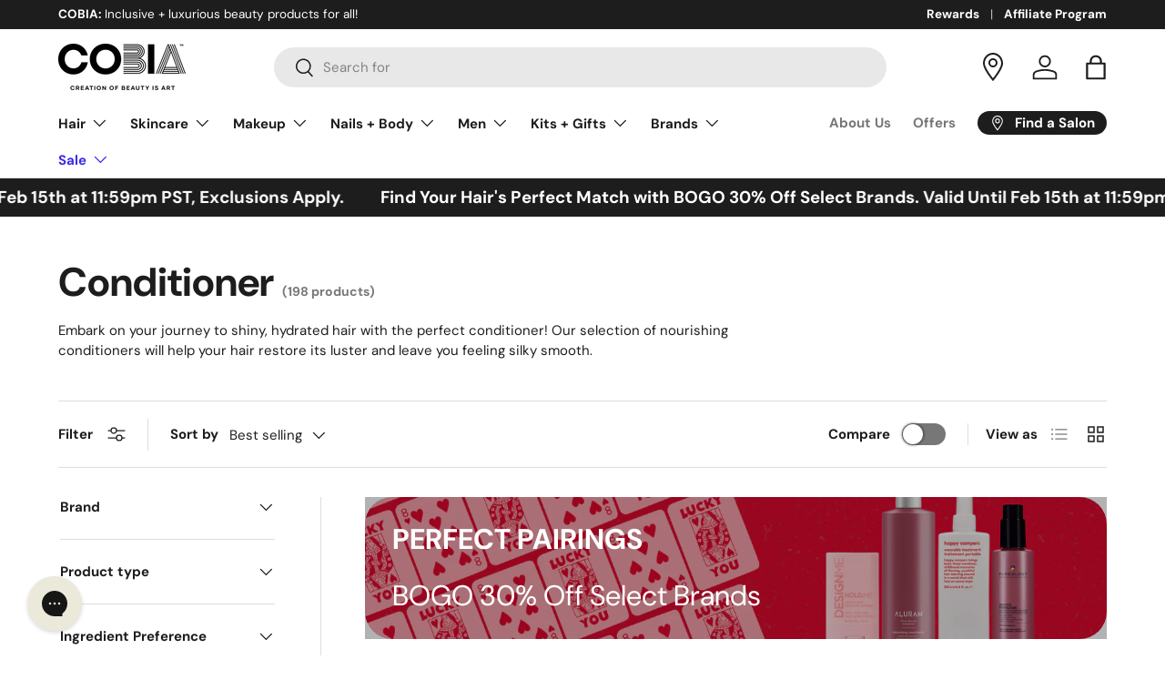

--- FILE ---
content_type: text/html; charset=utf-8
request_url: https://cobiabeauty.com/collections/conditioner
body_size: 68907
content:
<!doctype html>
<html class="no-js" lang="en" dir="ltr">
<head>

<!-- Google Tag Manager -->
<script>(function(w,d,s,l,i){w[l]=w[l]||[];w[l].push({'gtm.start':
new Date().getTime(),event:'gtm.js'});var f=d.getElementsByTagName(s)[0],
j=d.createElement(s),dl=l!='dataLayer'?'&l='+l:'';j.async=true;j.src=
'https://www.googletagmanager.com/gtm.js?id='+i+dl;f.parentNode.insertBefore(j,f);
})(window,document,'script','dataLayer','GTM-KTK45NB');</script>
<!-- End Google Tag Manager --><script src="//cobiabeauty.com/cdn/shop/t/518/assets/embark-shipping-insurance.js?v=75868064727693072861769205548" type="text/javascript"></script>
<meta charset="utf-8">
<meta name="viewport" content="width=device-width,initial-scale=1">
<title>COBIA | Conditioner</title><link rel="canonical" href="https://cobiabeauty.com/collections/conditioner"><link rel="icon" href="//cobiabeauty.com/cdn/shop/files/COBIA-seal1-k.png?crop=center&height=48&v=1701292404&width=48" type="image/png">
  <link rel="apple-touch-icon" href="//cobiabeauty.com/cdn/shop/files/COBIA-seal1-k.png?crop=center&height=180&v=1701292404&width=180"><meta name="description" content="Indulge your hair in luxury with our nourishing conditioners at COBIA. Experience silky, smooth locks that shine with vitality."><meta property="og:site_name" content="COBIA ">
<meta property="og:url" content="https://cobiabeauty.com/collections/conditioner">
<meta property="og:title" content="COBIA | Conditioner">
<meta property="og:type" content="product.group">
<meta property="og:description" content="Indulge your hair in luxury with our nourishing conditioners at COBIA. Experience silky, smooth locks that shine with vitality."><meta property="og:image" content="http://cobiabeauty.com/cdn/shop/collections/14_March_ABC_Hydrate_Spray_Conditioner.jpg?crop=center&height=1200&v=1700681679&width=1200">
  <meta property="og:image:secure_url" content="https://cobiabeauty.com/cdn/shop/collections/14_March_ABC_Hydrate_Spray_Conditioner.jpg?crop=center&height=1200&v=1700681679&width=1200">
  <meta property="og:image:width" content="883">
  <meta property="og:image:height" content="883"><meta name="twitter:card" content="summary_large_image">
<meta name="twitter:title" content="COBIA | Conditioner">
<meta name="twitter:description" content="Indulge your hair in luxury with our nourishing conditioners at COBIA. Experience silky, smooth locks that shine with vitality.">
<link href="//cobiabeauty.com/cdn/shop/t/518/assets/bootstrap-utilities-custom.css?v=125907316972612363881769205548" rel="stylesheet" type="text/css" media="all" />
  <link href="//cobiabeauty.com/cdn/shop/t/518/assets/bootstrap-grid.min.css?v=58291341572874936421769205548" rel="stylesheet" type="text/css" media="all" />

  <link rel="preload" href="//cobiabeauty.com/cdn/shop/t/518/assets/main.css?v=148641022544480817611769205548" as="style"><style data-shopify>
@font-face {
  font-family: "DM Sans";
  font-weight: 400;
  font-style: normal;
  font-display: swap;
  src: url("//cobiabeauty.com/cdn/fonts/dm_sans/dmsans_n4.ec80bd4dd7e1a334c969c265873491ae56018d72.woff2") format("woff2"),
       url("//cobiabeauty.com/cdn/fonts/dm_sans/dmsans_n4.87bdd914d8a61247b911147ae68e754d695c58a6.woff") format("woff");
}
@font-face {
  font-family: "DM Sans";
  font-weight: 700;
  font-style: normal;
  font-display: swap;
  src: url("//cobiabeauty.com/cdn/fonts/dm_sans/dmsans_n7.97e21d81502002291ea1de8aefb79170c6946ce5.woff2") format("woff2"),
       url("//cobiabeauty.com/cdn/fonts/dm_sans/dmsans_n7.af5c214f5116410ca1d53a2090665620e78e2e1b.woff") format("woff");
}
@font-face {
  font-family: "DM Sans";
  font-weight: 400;
  font-style: italic;
  font-display: swap;
  src: url("//cobiabeauty.com/cdn/fonts/dm_sans/dmsans_i4.b8fe05e69ee95d5a53155c346957d8cbf5081c1a.woff2") format("woff2"),
       url("//cobiabeauty.com/cdn/fonts/dm_sans/dmsans_i4.403fe28ee2ea63e142575c0aa47684d65f8c23a0.woff") format("woff");
}
@font-face {
  font-family: "DM Sans";
  font-weight: 700;
  font-style: italic;
  font-display: swap;
  src: url("//cobiabeauty.com/cdn/fonts/dm_sans/dmsans_i7.52b57f7d7342eb7255084623d98ab83fd96e7f9b.woff2") format("woff2"),
       url("//cobiabeauty.com/cdn/fonts/dm_sans/dmsans_i7.d5e14ef18a1d4a8ce78a4187580b4eb1759c2eda.woff") format("woff");
}
@font-face {
  font-family: "DM Sans";
  font-weight: 700;
  font-style: normal;
  font-display: swap;
  src: url("//cobiabeauty.com/cdn/fonts/dm_sans/dmsans_n7.97e21d81502002291ea1de8aefb79170c6946ce5.woff2") format("woff2"),
       url("//cobiabeauty.com/cdn/fonts/dm_sans/dmsans_n7.af5c214f5116410ca1d53a2090665620e78e2e1b.woff") format("woff");
}
@font-face {
  font-family: "DM Sans";
  font-weight: 700;
  font-style: normal;
  font-display: swap;
  src: url("//cobiabeauty.com/cdn/fonts/dm_sans/dmsans_n7.97e21d81502002291ea1de8aefb79170c6946ce5.woff2") format("woff2"),
       url("//cobiabeauty.com/cdn/fonts/dm_sans/dmsans_n7.af5c214f5116410ca1d53a2090665620e78e2e1b.woff") format("woff");
}
:root {
      --bg-color: 255 255 255 / 1.0;
      --bg-color-og: 255 255 255 / 1.0;
      --heading-color: 29 29 29;
      --text-color: 29 29 29;
      --text-color-og: 29 29 29;
      --scrollbar-color: 29 29 29;
      --link-color: 29 29 29;
      --link-color-og: 29 29 29;
      --star-color: 255 159 28;--swatch-border-color-default: 210 210 210;
        --swatch-border-color-active: 142 142 142;
        --swatch-card-size: 24px;
        --swatch-variant-picker-size: 48px;--color-scheme-1-bg: 0 0 0 / 0.0;
      --color-scheme-1-grad: ;
      --color-scheme-1-heading: 29 29 29;
      --color-scheme-1-text: 29 29 29;
      --color-scheme-1-btn-bg: 29 29 29;
      --color-scheme-1-btn-text: 255 255 255;
      --color-scheme-1-btn-bg-hover: 71 71 71;--color-scheme-2-bg: 29 29 29 / 1.0;
      --color-scheme-2-grad: ;
      --color-scheme-2-heading: 255 255 255;
      --color-scheme-2-text: 255 255 255;
      --color-scheme-2-btn-bg: 255 255 255;
      --color-scheme-2-btn-text: 29 29 29;
      --color-scheme-2-btn-bg-hover: 229 229 229;--color-scheme-3-bg: 235 233 218 / 1.0;
      --color-scheme-3-grad: ;
      --color-scheme-3-heading: 29 29 29;
      --color-scheme-3-text: 29 29 29;
      --color-scheme-3-btn-bg: 255 255 255;
      --color-scheme-3-btn-text: 29 29 29;
      --color-scheme-3-btn-bg-hover: 229 229 229;

      --drawer-bg-color: 255 255 255 / 1.0;
      --drawer-text-color: 29 29 29;

      --panel-bg-color: 244 244 244 / 1.0;
      --panel-heading-color: 29 29 29;
      --panel-text-color: 29 29 29;

      --in-stock-text-color: 29 29 29;
      --low-stock-text-color: 255 159 28;
      --very-low-stock-text-color: 223 6 45;
      --no-stock-text-color: 29 29 29;
      --no-stock-backordered-text-color: 29 29 29;

      --error-bg-color: 252 237 238;
      --error-text-color: 223 6 45;
      --success-bg-color: 232 246 234;
      --success-text-color: 53 167 124;
      --info-bg-color: 247 245 255;
      --info-text-color: 60 45 228;

      --heading-font-family: "DM Sans", sans-serif;
      --heading-font-style: normal;
      --heading-font-weight: 700;
      --heading-scale-start: 4;

      --navigation-font-family: "DM Sans", sans-serif;
      --navigation-font-style: normal;
      --navigation-font-weight: 700;--heading-text-transform: none;
--subheading-text-transform: none;
      --body-font-family: "DM Sans", sans-serif;
      --body-font-style: normal;
      --body-font-weight: 400;
      --body-font-size: 15;

      --section-gap: 32;
      --heading-gap: calc(8 * var(--space-unit));--heading-gap: calc(6 * var(--space-unit));--grid-column-gap: 20px;--btn-bg-color: 29 29 29;
      --btn-bg-hover-color: 71 71 71;
      --btn-text-color: 255 255 255;
      --btn-bg-color-og: 29 29 29;
      --btn-text-color-og: 255 255 255;
      --btn-alt-bg-color: 255 255 255;
      --btn-alt-bg-alpha: 1.0;
      --btn-alt-text-color: 29 29 29;
      --btn-border-width: 2px;
      --btn-padding-y: 12px;

      
      --btn-border-radius: 28px;
      

      --btn-lg-border-radius: 50%;
      --btn-icon-border-radius: 50%;
      --input-with-btn-inner-radius: var(--btn-border-radius);

      --input-bg-color: 255 255 255 / 1.0;
      --input-text-color: 29 29 29;
      --input-border-width: 2px;
      --input-border-radius: 26px;
      --textarea-border-radius: 12px;
      --input-border-radius: 28px;
      --input-lg-border-radius: 34px;
      --input-bg-color-diff-3: #f7f7f7;
      --input-bg-color-diff-6: #f0f0f0;

      --modal-border-radius: 16px;
      --modal-overlay-color: 0 0 0;
      --modal-overlay-opacity: 0.4;
      --drawer-border-radius: 16px;
      --overlay-border-radius: 26px;--custom-label-bg-color: 247 245 255;
      --custom-label-text-color: 60 45 228;--sale-label-bg-color: 247 245 255;
      --sale-label-text-color: 60 45 228;--sold-out-label-bg-color: 244 244 244;
      --sold-out-label-text-color: 29 29 29;--new-label-bg-color: 247 245 255;
      --new-label-text-color: 60 45 228;--preorder-label-bg-color: 0 0 0;
      --preorder-label-text-color: 0 0 0;

      --page-width: 3000px;
      --gutter-sm: 20px;
      --gutter-md: 32px;
      --gutter-lg: 64px;

      --payment-terms-bg-color: #ffffff;

      --coll-card-bg-color: rgba(0,0,0,0);
      --coll-card-border-color: #d6d6d6;--blend-bg-color: #ffffff;
        
          --aos-animate-duration: 0.6s;
        

        
          --aos-min-width: 0;
        
      

      --reading-width: 48em;
    }

    @media (max-width: 769px) {
      :root {
        --reading-width: 36em;
      }
    }
  </style><link rel="stylesheet" href="//cobiabeauty.com/cdn/shop/t/518/assets/main.css?v=148641022544480817611769205548">
  <link rel="stylesheet" href="//cobiabeauty.com/cdn/shop/t/518/assets/embark-custom.css?v=167574294507722657401769205548">
  <script src="//cobiabeauty.com/cdn/shop/t/518/assets/main.js?v=47275864244975482431769205548" defer="defer"></script><link rel="preload" href="//cobiabeauty.com/cdn/fonts/dm_sans/dmsans_n4.ec80bd4dd7e1a334c969c265873491ae56018d72.woff2" as="font" type="font/woff2" crossorigin fetchpriority="high"><link rel="preload" href="//cobiabeauty.com/cdn/fonts/dm_sans/dmsans_n7.97e21d81502002291ea1de8aefb79170c6946ce5.woff2" as="font" type="font/woff2" crossorigin fetchpriority="high"><link rel="stylesheet" href="//cobiabeauty.com/cdn/shop/t/518/assets/swatches.css?v=20163384015701858641770019207" media="print" onload="this.media='all'">
    <noscript><link rel="stylesheet" href="//cobiabeauty.com/cdn/shop/t/518/assets/swatches.css?v=20163384015701858641770019207"></noscript><script>window.performance && window.performance.mark && window.performance.mark('shopify.content_for_header.start');</script><meta name="google-site-verification" content="ATCEETKP69kRSUJwMjA2sfXwR5ctfpZh8C850k7e-Sw">
<meta name="facebook-domain-verification" content="gj4khvwty2fnd2ecfibioras464ru6">
<meta name="facebook-domain-verification" content="eanv1cnmyqhaxvty6xqu9f4vmnacmw">
<meta id="shopify-digital-wallet" name="shopify-digital-wallet" content="/51119456406/digital_wallets/dialog">
<meta name="shopify-checkout-api-token" content="62cf6a1be000be804e16b5e7d301b4de">
<meta id="in-context-paypal-metadata" data-shop-id="51119456406" data-venmo-supported="false" data-environment="production" data-locale="en_US" data-paypal-v4="true" data-currency="CAD">
<link rel="alternate" type="application/atom+xml" title="Feed" href="/collections/conditioner.atom" />
<link rel="next" href="/collections/conditioner?page=2">
<link rel="alternate" type="application/json+oembed" href="https://cobiabeauty.com/collections/conditioner.oembed">
<script async="async" src="/checkouts/internal/preloads.js?locale=en-CA"></script>
<link rel="preconnect" href="https://shop.app" crossorigin="anonymous">
<script async="async" src="https://shop.app/checkouts/internal/preloads.js?locale=en-CA&shop_id=51119456406" crossorigin="anonymous"></script>
<script id="apple-pay-shop-capabilities" type="application/json">{"shopId":51119456406,"countryCode":"CA","currencyCode":"CAD","merchantCapabilities":["supports3DS"],"merchantId":"gid:\/\/shopify\/Shop\/51119456406","merchantName":"COBIA ","requiredBillingContactFields":["postalAddress","email","phone"],"requiredShippingContactFields":["postalAddress","email","phone"],"shippingType":"shipping","supportedNetworks":["visa","masterCard","amex","discover","interac","jcb"],"total":{"type":"pending","label":"COBIA ","amount":"1.00"},"shopifyPaymentsEnabled":true,"supportsSubscriptions":true}</script>
<script id="shopify-features" type="application/json">{"accessToken":"62cf6a1be000be804e16b5e7d301b4de","betas":["rich-media-storefront-analytics"],"domain":"cobiabeauty.com","predictiveSearch":true,"shopId":51119456406,"locale":"en"}</script>
<script>var Shopify = Shopify || {};
Shopify.shop = "creation-of-beauty-is-art.myshopify.com";
Shopify.locale = "en";
Shopify.currency = {"active":"CAD","rate":"1.0"};
Shopify.country = "CA";
Shopify.theme = {"name":"# Main | Perfect Pairings Feb 2, 2026","id":147653001366,"schema_name":"Enterprise","schema_version":"1.4.1","theme_store_id":null,"role":"main"};
Shopify.theme.handle = "null";
Shopify.theme.style = {"id":null,"handle":null};
Shopify.cdnHost = "cobiabeauty.com/cdn";
Shopify.routes = Shopify.routes || {};
Shopify.routes.root = "/";</script>
<script type="module">!function(o){(o.Shopify=o.Shopify||{}).modules=!0}(window);</script>
<script>!function(o){function n(){var o=[];function n(){o.push(Array.prototype.slice.apply(arguments))}return n.q=o,n}var t=o.Shopify=o.Shopify||{};t.loadFeatures=n(),t.autoloadFeatures=n()}(window);</script>
<script>
  window.ShopifyPay = window.ShopifyPay || {};
  window.ShopifyPay.apiHost = "shop.app\/pay";
  window.ShopifyPay.redirectState = null;
</script>
<script id="shop-js-analytics" type="application/json">{"pageType":"collection"}</script>
<script defer="defer" async type="module" src="//cobiabeauty.com/cdn/shopifycloud/shop-js/modules/v2/client.init-shop-cart-sync_BN7fPSNr.en.esm.js"></script>
<script defer="defer" async type="module" src="//cobiabeauty.com/cdn/shopifycloud/shop-js/modules/v2/chunk.common_Cbph3Kss.esm.js"></script>
<script defer="defer" async type="module" src="//cobiabeauty.com/cdn/shopifycloud/shop-js/modules/v2/chunk.modal_DKumMAJ1.esm.js"></script>
<script type="module">
  await import("//cobiabeauty.com/cdn/shopifycloud/shop-js/modules/v2/client.init-shop-cart-sync_BN7fPSNr.en.esm.js");
await import("//cobiabeauty.com/cdn/shopifycloud/shop-js/modules/v2/chunk.common_Cbph3Kss.esm.js");
await import("//cobiabeauty.com/cdn/shopifycloud/shop-js/modules/v2/chunk.modal_DKumMAJ1.esm.js");

  window.Shopify.SignInWithShop?.initShopCartSync?.({"fedCMEnabled":true,"windoidEnabled":true});

</script>
<script>
  window.Shopify = window.Shopify || {};
  if (!window.Shopify.featureAssets) window.Shopify.featureAssets = {};
  window.Shopify.featureAssets['shop-js'] = {"shop-cart-sync":["modules/v2/client.shop-cart-sync_CJVUk8Jm.en.esm.js","modules/v2/chunk.common_Cbph3Kss.esm.js","modules/v2/chunk.modal_DKumMAJ1.esm.js"],"init-fed-cm":["modules/v2/client.init-fed-cm_7Fvt41F4.en.esm.js","modules/v2/chunk.common_Cbph3Kss.esm.js","modules/v2/chunk.modal_DKumMAJ1.esm.js"],"init-shop-email-lookup-coordinator":["modules/v2/client.init-shop-email-lookup-coordinator_Cc088_bR.en.esm.js","modules/v2/chunk.common_Cbph3Kss.esm.js","modules/v2/chunk.modal_DKumMAJ1.esm.js"],"init-windoid":["modules/v2/client.init-windoid_hPopwJRj.en.esm.js","modules/v2/chunk.common_Cbph3Kss.esm.js","modules/v2/chunk.modal_DKumMAJ1.esm.js"],"shop-button":["modules/v2/client.shop-button_B0jaPSNF.en.esm.js","modules/v2/chunk.common_Cbph3Kss.esm.js","modules/v2/chunk.modal_DKumMAJ1.esm.js"],"shop-cash-offers":["modules/v2/client.shop-cash-offers_DPIskqss.en.esm.js","modules/v2/chunk.common_Cbph3Kss.esm.js","modules/v2/chunk.modal_DKumMAJ1.esm.js"],"shop-toast-manager":["modules/v2/client.shop-toast-manager_CK7RT69O.en.esm.js","modules/v2/chunk.common_Cbph3Kss.esm.js","modules/v2/chunk.modal_DKumMAJ1.esm.js"],"init-shop-cart-sync":["modules/v2/client.init-shop-cart-sync_BN7fPSNr.en.esm.js","modules/v2/chunk.common_Cbph3Kss.esm.js","modules/v2/chunk.modal_DKumMAJ1.esm.js"],"init-customer-accounts-sign-up":["modules/v2/client.init-customer-accounts-sign-up_CfPf4CXf.en.esm.js","modules/v2/client.shop-login-button_DeIztwXF.en.esm.js","modules/v2/chunk.common_Cbph3Kss.esm.js","modules/v2/chunk.modal_DKumMAJ1.esm.js"],"pay-button":["modules/v2/client.pay-button_CgIwFSYN.en.esm.js","modules/v2/chunk.common_Cbph3Kss.esm.js","modules/v2/chunk.modal_DKumMAJ1.esm.js"],"init-customer-accounts":["modules/v2/client.init-customer-accounts_DQ3x16JI.en.esm.js","modules/v2/client.shop-login-button_DeIztwXF.en.esm.js","modules/v2/chunk.common_Cbph3Kss.esm.js","modules/v2/chunk.modal_DKumMAJ1.esm.js"],"avatar":["modules/v2/client.avatar_BTnouDA3.en.esm.js"],"init-shop-for-new-customer-accounts":["modules/v2/client.init-shop-for-new-customer-accounts_CsZy_esa.en.esm.js","modules/v2/client.shop-login-button_DeIztwXF.en.esm.js","modules/v2/chunk.common_Cbph3Kss.esm.js","modules/v2/chunk.modal_DKumMAJ1.esm.js"],"shop-follow-button":["modules/v2/client.shop-follow-button_BRMJjgGd.en.esm.js","modules/v2/chunk.common_Cbph3Kss.esm.js","modules/v2/chunk.modal_DKumMAJ1.esm.js"],"checkout-modal":["modules/v2/client.checkout-modal_B9Drz_yf.en.esm.js","modules/v2/chunk.common_Cbph3Kss.esm.js","modules/v2/chunk.modal_DKumMAJ1.esm.js"],"shop-login-button":["modules/v2/client.shop-login-button_DeIztwXF.en.esm.js","modules/v2/chunk.common_Cbph3Kss.esm.js","modules/v2/chunk.modal_DKumMAJ1.esm.js"],"lead-capture":["modules/v2/client.lead-capture_DXYzFM3R.en.esm.js","modules/v2/chunk.common_Cbph3Kss.esm.js","modules/v2/chunk.modal_DKumMAJ1.esm.js"],"shop-login":["modules/v2/client.shop-login_CA5pJqmO.en.esm.js","modules/v2/chunk.common_Cbph3Kss.esm.js","modules/v2/chunk.modal_DKumMAJ1.esm.js"],"payment-terms":["modules/v2/client.payment-terms_BxzfvcZJ.en.esm.js","modules/v2/chunk.common_Cbph3Kss.esm.js","modules/v2/chunk.modal_DKumMAJ1.esm.js"]};
</script>
<script>(function() {
  var isLoaded = false;
  function asyncLoad() {
    if (isLoaded) return;
    isLoaded = true;
    var urls = ["https:\/\/cdn.506.io\/eg\/script.js?shop=creation-of-beauty-is-art.myshopify.com","https:\/\/config.gorgias.chat\/bundle-loader\/01GYCC6VVAKKD9G4DKR2MW0MBH?source=shopify1click\u0026shop=creation-of-beauty-is-art.myshopify.com","https:\/\/public.9gtb.com\/loader.js?g_cvt_id=923dcc59-4e18-4243-b65e-39fb039930fb\u0026shop=creation-of-beauty-is-art.myshopify.com"];
    for (var i = 0; i < urls.length; i++) {
      var s = document.createElement('script');
      s.type = 'text/javascript';
      s.async = true;
      s.src = urls[i];
      var x = document.getElementsByTagName('script')[0];
      x.parentNode.insertBefore(s, x);
    }
  };
  if(window.attachEvent) {
    window.attachEvent('onload', asyncLoad);
  } else {
    window.addEventListener('load', asyncLoad, false);
  }
})();</script>
<script id="__st">var __st={"a":51119456406,"offset":-28800,"reqid":"eb448654-0e85-45c8-86f5-7f0faae0b47b-1770074861","pageurl":"cobiabeauty.com\/collections\/conditioner","u":"a0a88ea67d6a","p":"collection","rtyp":"collection","rid":228368580758};</script>
<script>window.ShopifyPaypalV4VisibilityTracking = true;</script>
<script id="captcha-bootstrap">!function(){'use strict';const t='contact',e='account',n='new_comment',o=[[t,t],['blogs',n],['comments',n],[t,'customer']],c=[[e,'customer_login'],[e,'guest_login'],[e,'recover_customer_password'],[e,'create_customer']],r=t=>t.map((([t,e])=>`form[action*='/${t}']:not([data-nocaptcha='true']) input[name='form_type'][value='${e}']`)).join(','),a=t=>()=>t?[...document.querySelectorAll(t)].map((t=>t.form)):[];function s(){const t=[...o],e=r(t);return a(e)}const i='password',u='form_key',d=['recaptcha-v3-token','g-recaptcha-response','h-captcha-response',i],f=()=>{try{return window.sessionStorage}catch{return}},m='__shopify_v',_=t=>t.elements[u];function p(t,e,n=!1){try{const o=window.sessionStorage,c=JSON.parse(o.getItem(e)),{data:r}=function(t){const{data:e,action:n}=t;return t[m]||n?{data:e,action:n}:{data:t,action:n}}(c);for(const[e,n]of Object.entries(r))t.elements[e]&&(t.elements[e].value=n);n&&o.removeItem(e)}catch(o){console.error('form repopulation failed',{error:o})}}const l='form_type',E='cptcha';function T(t){t.dataset[E]=!0}const w=window,h=w.document,L='Shopify',v='ce_forms',y='captcha';let A=!1;((t,e)=>{const n=(g='f06e6c50-85a8-45c8-87d0-21a2b65856fe',I='https://cdn.shopify.com/shopifycloud/storefront-forms-hcaptcha/ce_storefront_forms_captcha_hcaptcha.v1.5.2.iife.js',D={infoText:'Protected by hCaptcha',privacyText:'Privacy',termsText:'Terms'},(t,e,n)=>{const o=w[L][v],c=o.bindForm;if(c)return c(t,g,e,D).then(n);var r;o.q.push([[t,g,e,D],n]),r=I,A||(h.body.append(Object.assign(h.createElement('script'),{id:'captcha-provider',async:!0,src:r})),A=!0)});var g,I,D;w[L]=w[L]||{},w[L][v]=w[L][v]||{},w[L][v].q=[],w[L][y]=w[L][y]||{},w[L][y].protect=function(t,e){n(t,void 0,e),T(t)},Object.freeze(w[L][y]),function(t,e,n,w,h,L){const[v,y,A,g]=function(t,e,n){const i=e?o:[],u=t?c:[],d=[...i,...u],f=r(d),m=r(i),_=r(d.filter((([t,e])=>n.includes(e))));return[a(f),a(m),a(_),s()]}(w,h,L),I=t=>{const e=t.target;return e instanceof HTMLFormElement?e:e&&e.form},D=t=>v().includes(t);t.addEventListener('submit',(t=>{const e=I(t);if(!e)return;const n=D(e)&&!e.dataset.hcaptchaBound&&!e.dataset.recaptchaBound,o=_(e),c=g().includes(e)&&(!o||!o.value);(n||c)&&t.preventDefault(),c&&!n&&(function(t){try{if(!f())return;!function(t){const e=f();if(!e)return;const n=_(t);if(!n)return;const o=n.value;o&&e.removeItem(o)}(t);const e=Array.from(Array(32),(()=>Math.random().toString(36)[2])).join('');!function(t,e){_(t)||t.append(Object.assign(document.createElement('input'),{type:'hidden',name:u})),t.elements[u].value=e}(t,e),function(t,e){const n=f();if(!n)return;const o=[...t.querySelectorAll(`input[type='${i}']`)].map((({name:t})=>t)),c=[...d,...o],r={};for(const[a,s]of new FormData(t).entries())c.includes(a)||(r[a]=s);n.setItem(e,JSON.stringify({[m]:1,action:t.action,data:r}))}(t,e)}catch(e){console.error('failed to persist form',e)}}(e),e.submit())}));const S=(t,e)=>{t&&!t.dataset[E]&&(n(t,e.some((e=>e===t))),T(t))};for(const o of['focusin','change'])t.addEventListener(o,(t=>{const e=I(t);D(e)&&S(e,y())}));const B=e.get('form_key'),M=e.get(l),P=B&&M;t.addEventListener('DOMContentLoaded',(()=>{const t=y();if(P)for(const e of t)e.elements[l].value===M&&p(e,B);[...new Set([...A(),...v().filter((t=>'true'===t.dataset.shopifyCaptcha))])].forEach((e=>S(e,t)))}))}(h,new URLSearchParams(w.location.search),n,t,e,['guest_login'])})(!1,!0)}();</script>
<script integrity="sha256-4kQ18oKyAcykRKYeNunJcIwy7WH5gtpwJnB7kiuLZ1E=" data-source-attribution="shopify.loadfeatures" defer="defer" src="//cobiabeauty.com/cdn/shopifycloud/storefront/assets/storefront/load_feature-a0a9edcb.js" crossorigin="anonymous"></script>
<script crossorigin="anonymous" defer="defer" src="//cobiabeauty.com/cdn/shopifycloud/storefront/assets/shopify_pay/storefront-65b4c6d7.js?v=20250812"></script>
<script data-source-attribution="shopify.dynamic_checkout.dynamic.init">var Shopify=Shopify||{};Shopify.PaymentButton=Shopify.PaymentButton||{isStorefrontPortableWallets:!0,init:function(){window.Shopify.PaymentButton.init=function(){};var t=document.createElement("script");t.src="https://cobiabeauty.com/cdn/shopifycloud/portable-wallets/latest/portable-wallets.en.js",t.type="module",document.head.appendChild(t)}};
</script>
<script data-source-attribution="shopify.dynamic_checkout.buyer_consent">
  function portableWalletsHideBuyerConsent(e){var t=document.getElementById("shopify-buyer-consent"),n=document.getElementById("shopify-subscription-policy-button");t&&n&&(t.classList.add("hidden"),t.setAttribute("aria-hidden","true"),n.removeEventListener("click",e))}function portableWalletsShowBuyerConsent(e){var t=document.getElementById("shopify-buyer-consent"),n=document.getElementById("shopify-subscription-policy-button");t&&n&&(t.classList.remove("hidden"),t.removeAttribute("aria-hidden"),n.addEventListener("click",e))}window.Shopify?.PaymentButton&&(window.Shopify.PaymentButton.hideBuyerConsent=portableWalletsHideBuyerConsent,window.Shopify.PaymentButton.showBuyerConsent=portableWalletsShowBuyerConsent);
</script>
<script data-source-attribution="shopify.dynamic_checkout.cart.bootstrap">document.addEventListener("DOMContentLoaded",(function(){function t(){return document.querySelector("shopify-accelerated-checkout-cart, shopify-accelerated-checkout")}if(t())Shopify.PaymentButton.init();else{new MutationObserver((function(e,n){t()&&(Shopify.PaymentButton.init(),n.disconnect())})).observe(document.body,{childList:!0,subtree:!0})}}));
</script>
<link id="shopify-accelerated-checkout-styles" rel="stylesheet" media="screen" href="https://cobiabeauty.com/cdn/shopifycloud/portable-wallets/latest/accelerated-checkout-backwards-compat.css" crossorigin="anonymous">
<style id="shopify-accelerated-checkout-cart">
        #shopify-buyer-consent {
  margin-top: 1em;
  display: inline-block;
  width: 100%;
}

#shopify-buyer-consent.hidden {
  display: none;
}

#shopify-subscription-policy-button {
  background: none;
  border: none;
  padding: 0;
  text-decoration: underline;
  font-size: inherit;
  cursor: pointer;
}

#shopify-subscription-policy-button::before {
  box-shadow: none;
}

      </style>
<script id="sections-script" data-sections="header,footer" defer="defer" src="//cobiabeauty.com/cdn/shop/t/518/compiled_assets/scripts.js?v=82751"></script>
<script>window.performance && window.performance.mark && window.performance.mark('shopify.content_for_header.end');</script>
<script src="//cobiabeauty.com/cdn/shop/t/518/assets/blur-messages.js?v=98620774460636405321769205548" defer="defer"></script>
    <script src="//cobiabeauty.com/cdn/shop/t/518/assets/animate-on-scroll.js?v=15249566486942820451769205548" defer="defer"></script>
    <link rel="stylesheet" href="//cobiabeauty.com/cdn/shop/t/518/assets/animate-on-scroll.css?v=116194678796051782541769205548">
  

  <link rel="stylesheet" href="//cobiabeauty.com/cdn/shop/t/518/assets/embark-cart.css?v=101138128070203446731769205548" type="text/css">

  <script>document.documentElement.className = document.documentElement.className.replace('no-js', 'js');</script><!-- CC Custom Head Start --><!-- CC Custom Head End --><script type="text/javascript">
    (function(c,l,a,r,i,t,y){
        c[a]=c[a]||function(){(c[a].q=c[a].q||[]).push(arguments)};
        t=l.createElement(r);t.async=1;t.src="https://www.clarity.ms/tag/"+i;
        y=l.getElementsByTagName(r)[0];y.parentNode.insertBefore(t,y);
    })(window, document, "clarity", "script", "ky5kza03wa");
</script>
<!-- BEGIN app block: shopify://apps/klaviyo-email-marketing-sms/blocks/klaviyo-onsite-embed/2632fe16-c075-4321-a88b-50b567f42507 -->












  <script async src="https://static.klaviyo.com/onsite/js/VvSMps/klaviyo.js?company_id=VvSMps"></script>
  <script>!function(){if(!window.klaviyo){window._klOnsite=window._klOnsite||[];try{window.klaviyo=new Proxy({},{get:function(n,i){return"push"===i?function(){var n;(n=window._klOnsite).push.apply(n,arguments)}:function(){for(var n=arguments.length,o=new Array(n),w=0;w<n;w++)o[w]=arguments[w];var t="function"==typeof o[o.length-1]?o.pop():void 0,e=new Promise((function(n){window._klOnsite.push([i].concat(o,[function(i){t&&t(i),n(i)}]))}));return e}}})}catch(n){window.klaviyo=window.klaviyo||[],window.klaviyo.push=function(){var n;(n=window._klOnsite).push.apply(n,arguments)}}}}();</script>

  




  <script>
    window.klaviyoReviewsProductDesignMode = false
  </script>



  <!-- BEGIN app snippet: customer-hub-data --><script>
  if (!window.customerHub) {
    window.customerHub = {};
  }
  window.customerHub.storefrontRoutes = {
    login: "https://cobiabeauty.com/customer_authentication/redirect?locale=en&region_country=CA?return_url=%2F%23k-hub",
    register: "/account/register?return_url=%2F%23k-hub",
    logout: "/account/logout",
    profile: "/account",
    addresses: "/account/addresses",
  };
  
  window.customerHub.userId = null;
  
  window.customerHub.storeDomain = "creation-of-beauty-is-art.myshopify.com";

  

  
    window.customerHub.storeLocale = {
        currentLanguage: 'en',
        currentCountry: 'CA',
        availableLanguages: [
          
            {
              iso_code: 'en',
              endonym_name: 'English'
            }
          
        ],
        availableCountries: [
          
            {
              iso_code: 'CA',
              name: 'Canada',
              currency_code: 'CAD'
            }
          
        ]
    };
  
</script>
<!-- END app snippet -->





<!-- END app block --><!-- BEGIN app block: shopify://apps/eg-auto-add-to-cart/blocks/app-embed/0f7d4f74-1e89-4820-aec4-6564d7e535d2 -->










  
    <script
      async
      type="text/javascript"
      src="https://cdn.506.io/eg/script.js?shop=creation-of-beauty-is-art.myshopify.com&v=7"
    ></script>
  



  <meta id="easygift-shop" itemid="c2hvcF8kXzE3NzAwNzQ4NjE=" content="{&quot;isInstalled&quot;:true,&quot;installedOn&quot;:&quot;2021-08-09T20:04:24.817Z&quot;,&quot;appVersion&quot;:&quot;3.0&quot;,&quot;subscriptionName&quot;:&quot;Unlimited&quot;,&quot;cartAnalytics&quot;:true,&quot;freeTrialEndsOn&quot;:null,&quot;settings&quot;:{&quot;reminderBannerStyle&quot;:{&quot;position&quot;:{&quot;horizontal&quot;:&quot;right&quot;,&quot;vertical&quot;:&quot;bottom&quot;},&quot;primaryColor&quot;:&quot;#000000&quot;,&quot;cssStyles&quot;:&quot;&quot;,&quot;headerText&quot;:&quot;&quot;,&quot;subHeaderText&quot;:&quot;&quot;,&quot;showImage&quot;:false,&quot;imageUrl&quot;:null,&quot;displayAfter&quot;:5,&quot;closingMode&quot;:&quot;doNotAutoClose&quot;,&quot;selfcloseAfter&quot;:5,&quot;reshowBannerAfter&quot;:&quot;everyNewSession&quot;},&quot;addedItemIdentifier&quot;:&quot;_Gifted&quot;,&quot;ignoreOtherAppLineItems&quot;:null,&quot;customVariantsInfoLifetimeMins&quot;:1440,&quot;redirectPath&quot;:null,&quot;ignoreNonStandardCartRequests&quot;:false,&quot;bannerStyle&quot;:{&quot;position&quot;:{&quot;horizontal&quot;:&quot;right&quot;,&quot;vertical&quot;:&quot;bottom&quot;},&quot;primaryColor&quot;:&quot;#1d1d1d&quot;,&quot;cssStyles&quot;:null},&quot;themePresetId&quot;:&quot;0&quot;,&quot;notificationStyle&quot;:{&quot;position&quot;:{&quot;horizontal&quot;:&quot;right&quot;,&quot;vertical&quot;:&quot;bottom&quot;},&quot;primaryColor&quot;:&quot;#1d1d1d&quot;,&quot;duration&quot;:&quot;3.0&quot;,&quot;cssStyles&quot;:&quot;#aca-notifications-wrapper {\n  display: block;\n  right: 0;\n  bottom: 0;\n  position: fixed;\n  z-index: 99999999;\n  max-height: 100%;\n  overflow: auto;\n}\n.aca-notification-container {\n  display: flex;\n  flex-direction: row;\n  text-align: left;\n  font-size: 16px;\n  margin: 12px;\n  padding: 8px;\n  background-color: #FFFFFF;\n  width: fit-content;\n  box-shadow: rgb(170 170 170) 0px 0px 10px;\n  border-radius: 30px;\n  opacity: 0;\n  transition: opacity 0.4s ease-in-out;\n}\n.aca-notification-container .aca-notification-image {\n  display: flex;\n  align-items: center;\n  justify-content: center;\n  min-height: 60px;\n  min-width: 60px;\n  height: 60px;\n  width: 60px;\n  background-color: #FFFFFF;\n  margin: 8px;\n}\n.aca-notification-image img {\n  display: block;\n  max-width: 100%;\n  max-height: 100%;\n  width: auto;\n  height: auto;\n  border-radius: 6px;\n  box-shadow: rgba(99, 115, 129, 0.29) 0px 0px 4px 1px;\n}\n.aca-notification-container .aca-notification-text {\n  flex-grow: 1;\n  margin: 8px;\n  max-width: 260px;\n}\n.aca-notification-heading {\n  font-size: 24px;\n  margin: 0 0 0.3em 0;\n  line-height: normal;\n  word-break: break-word;\n  line-height: 1.2;\n  max-height: 3.6em;\n  overflow: hidden;\n  color: #1d1d1d;\n}\n.aca-notification-subheading {\n  font-size: 18px;\n  margin: 0;\n  line-height: normal;\n  word-break: break-word;\n  line-height: 1.4;\n  max-height: 5.6em;\n  overflow: hidden;\n  color: #1d1d1d;\n}\n@media screen and (max-width: 450px) {\n  #aca-notifications-wrapper {\n    left: 0;\n    right: 0;\n  }\n  .aca-notification-container {\n    width: auto;\n  }\n.aca-notification-container .aca-notification-text {\n    max-width: none;\n  }\n}&quot;,&quot;hasCustomizations&quot;:true},&quot;fetchCartData&quot;:true,&quot;useLocalStorage&quot;:{&quot;enabled&quot;:false,&quot;expiryMinutes&quot;:null},&quot;popupStyle&quot;:{&quot;closeModalOutsideClick&quot;:true,&quot;priceShowZeroDecimals&quot;:true,&quot;showProductLink&quot;:false,&quot;primaryColor&quot;:&quot;#1d1d1d&quot;,&quot;secondaryColor&quot;:&quot;#1d1d1d&quot;,&quot;cssStyles&quot;:&quot;#aca-modal {\n  position: fixed;\n  left: 0;\n  top: 0;\n  width: 100%;\n  height: 100%;\n  background: rgba(0, 0, 0, 0.5);\n  z-index: 99999999;\n  overflow-x: hidden;\n  overflow-y: auto;\n  display: block;\n}\n#aca-modal-wrapper {\n  display: flex;\n  align-items: center;\n  width: 80%;\n  height: auto;\n  max-width: 1000px;\n  min-height: calc(100% - 60px);\n  margin: 30px auto;\n}\n#aca-modal-container {\n  position: relative;\n  display: flex;\n  flex-direction: column;\n  align-items: center;\n  justify-content: center;\n  box-shadow: 0 0 1.5rem rgba(17, 17, 17, 0.7);\n  width: 100%;\n  padding: 20px;\n  background-color: #FFFFFF;\n}\n#aca-close-icon-container {\n  position: absolute;\n  top: 12px;\n  right: 12px;\n  width: 25px;\n  display: none;\n}\n#aca-close-icon {\n  stroke: #333333;\n}\n#aca-modal-custom-image-container {\n  background-color: #FFFFFF;\n  margin: 0.5em 0;\n}\n#aca-modal-custom-image-container img {\n  display: block;\n  min-width: 60px;\n  min-height: 60px;\n  max-width: 200px;\n  max-height: 200px;\n  width: auto;\n  height: auto;\n}\n#aca-modal-headline {\n  text-align: center;\n  text-transform: none;\n  letter-spacing: normal;\n  margin: 0.5em 0;\n  font-size: 30px;\n  color: #1d1d1d;\n}\n#aca-modal-subheadline {\n  text-align: center;\n  font-weight: normal;\n  margin: 0 0 0.5em 0;\n  font-size: 20px;\n  color: #1d1d1d;\n}\n#aca-products-container {\n  display: flex;\n  align-items: flex-start;\n  justify-content: center;\n  flex-wrap: wrap;\n  width: 85%;\n}\n#aca-products-container .aca-product {\n  text-align: center;\n  margin: 30px;\n  width: 200px;\n}\n.aca-product-image {\n  display: flex;\n  align-items: center;\n  justify-content: center;\n  width: 100%;\n  height: 200px;\n  background-color: #FFFFFF;\n  margin-bottom: 1em;\n}\n.aca-product-image img {\n  display: block;\n  max-width: 100%;\n  max-height: 100%;\n  width: auto;\n  height: auto;\n}\n.aca-product-name, .aca-subscription-name {\n  color: #333333;\n  line-height: inherit;\n  word-break: break-word;\n  font-size: 16px;\n}\n.aca-product-variant-name {\n  margin-top: 1em;\n  color: #333333;\n  line-height: inherit;\n  word-break: break-word;\n  font-size: 16px;\n}\n.aca-product-price {\n  color: #333333;\n  line-height: inherit;\n  font-size: 16px;\n}\n.aca-subscription-label {\n  color: #333333;\n  line-height: inherit;\n  word-break: break-word;\n  font-weight: 600;\n  font-size: 16px;\n}\n.aca-product-dropdown {\n  position: relative;\n  display: flex;\n  align-items: center;\n  cursor: pointer;\n  width: 100%;\n  height: 42px;\n  background-color: #FFFFFF;\n  line-height: inherit;\n  margin-bottom: 1em;\n}\n.aca-product-dropdown .dropdown-icon {\n  position: absolute;\n  right: 8px;\n  height: 12px;\n  width: 12px;\n  fill: #E1E3E4;\n}\n.aca-product-dropdown select::before,\n.aca-product-dropdown select::after {\n  box-sizing: border-box;\n}\nselect.aca-product-dropdown::-ms-expand {\n  display: none;\n}\n.aca-product-dropdown select {\n  box-sizing: border-box;\n  background-color: transparent;\n  border: none;\n  margin: 0;\n  cursor: inherit;\n  line-height: inherit;\n  outline: none;\n  -moz-appearance: none;\n  -webkit-appearance: none;\n  appearance: none;\n  background-image: none;\n  border-top-left-radius: 0;\n  border-top-right-radius: 0;\n  border-bottom-right-radius: 0;\n  border-bottom-left-radius: 0;\n  z-index: 1;\n  width: 100%;\n  height: 100%;\n  cursor: pointer;\n  border: 1px solid #E1E3E4;\n  border-radius: 2px;\n  color: #333333;\n  padding: 0 30px 0 10px;\n  font-size: 15px;\n}\n.aca-product-button {\n  border: none;\n  cursor: pointer;\n  width: 100%;\n  min-height: 42px;\n  word-break: break-word;\n  padding: 8px 14px;\n  background-color: #1d1d1d;\n  text-transform: uppercase;\n  line-height: inherit;\n  border: 1px solid transparent;\n  border-radius: 2px;\n  font-size: 14px;\n  color: #FFFFFF;\n  font-weight: bold;\n  letter-spacing: 1.039px;\n}\n.aca-product-button.aca-product-out-of-stock-button {\n  cursor: default;\n  border: 1px solid #1d1d1d;\n  background-color: #FFFFFF;\n  color: #1d1d1d;\n}\n.aca-button-loader {\n  display: block;\n  border: 3px solid transparent;\n  border-radius: 50%;\n  border-top: 3px solid #FFFFFF;\n  width: 20px;\n  height: 20px;\n  background: transparent;\n  margin: 0 auto;\n  -webkit-animation: aca-loader 0.5s linear infinite;\n  animation: aca-loader 0.5s linear infinite;\n}\n@-webkit-keyframes aca-loader {\n  0% {\n    -webkit-transform: rotate(0deg);\n  }\n  100% {\n    -webkit-transform: rotate(360deg);\n  }\n}\n@keyframes aca-loader {\n  0% {\n    transform: rotate(0deg);\n  }\n  100% {\n    transform: rotate(360deg);\n  }\n}\n.aca-button-tick {\n  display: block;\n  transform: rotate(45deg);\n  -webkit-transform: rotate(45deg);\n  height: 19px;\n  width: 9px;\n  margin: 0 auto;\n  border-bottom: 3px solid #FFFFFF;\n  border-right: 3px solid #FFFFFF;\n}\n.aca-button-cross \u003e svg {\n  width: 22px;\n  margin-bottom: -6px;\n}\n.aca-button-cross .button-cross-icon {\n  stroke: #FFFFFF;\n}\n#aca-bottom-close {\n  cursor: pointer;\n  text-align: center;\n  word-break: break-word;\n  color: #1d1d1d;\n  font-size: 16px;\n}\n@media screen and (min-width: 951px) and (max-width: 1200px) {\n   #aca-products-container {\n    width: 95%;\n    padding: 20px 0;\n  }\n  #aca-products-container .aca-product {\n    margin: 20px 3%;\n    padding: 0;\n  }\n}\n@media screen and (min-width: 951px) and (max-width: 1024px) {\n  #aca-products-container .aca-product {\n    margin: 20px 2%;\n  }\n}\n@media screen and (max-width: 950px) {\n  #aca-products-container {\n    width: 95%;\n    padding: 0;\n  }\n  #aca-products-container .aca-product {\n    width: 45%;\n    max-width: 200px;\n    margin: 2.5%;\n  }\n}\n@media screen and (min-width: 602px) and (max-width: 950px) {\n  #aca-products-container .aca-product {\n    margin: 4%;\n  }\n}\n@media screen and (max-width: 767px) {\n  #aca-modal-wrapper {\n    width: 90%;\n  }\n}\n@media screen and (max-width: 576px) {\n  #aca-modal-container {\n    padding: 23px 0 0;\n  }\n  #aca-close-icon-container {\n    display: block;\n  }\n  #aca-bottom-close {\n    margin: 10px;\n    font-size: 14px;\n  }\n  #aca-modal-headline {\n    margin: 10px 5%;\n    font-size: 20px;\n  }\n  #aca-modal-subheadline {\n    margin: 0 0 5px 0;\n    font-size: 16px;\n  }\n  .aca-product-image {\n    height: 100px;\n    margin: 0;\n  }\n  .aca-product-name, .aca-subscription-name, .aca-product-variant-name {\n    font-size: 12px;\n    margin: 5px 0;\n  }\n  .aca-product-dropdown select, .aca-product-button, .aca-subscription-label {\n    font-size: 12px;\n  }\n  .aca-product-dropdown {\n    height: 30px;\n    margin-bottom: 7px;\n  }\n  .aca-product-button {\n    min-height: 30px;\n    padding: 4px;\n    margin-bottom: 7px;\n  }\n  .aca-button-loader {\n    border: 2px solid transparent;\n    border-top: 2px solid #FFFFFF;\n    width: 12px;\n    height: 12px;\n  }\n  .aca-button-tick {\n    height: 12px;\n    width: 6px;\n    border-bottom: 2px solid #FFFFFF;\n    border-right: 2px solid #FFFFFF;\n  }\n  .aca-button-cross \u003e svg {\n    width: 15px;\n    margin-bottom: -4px;\n  }\n  .aca-button-cross .button-cross-icon {\n    stroke: #FFFFFF;\n  }\n}&quot;,&quot;hasCustomizations&quot;:false,&quot;addButtonText&quot;:&quot;Select&quot;,&quot;dismissButtonText&quot;:&quot;I don&#39;t want a gift&quot;,&quot;outOfStockButtonText&quot;:&quot;Out of Stock&quot;,&quot;imageUrl&quot;:null,&quot;subscriptionLabel&quot;:&quot;Subscription Plan&quot;},&quot;refreshAfterBannerClick&quot;:false,&quot;disableReapplyRules&quot;:false,&quot;disableReloadOnFailedAddition&quot;:false,&quot;autoReloadCartPage&quot;:false,&quot;ajaxRedirectPath&quot;:null,&quot;allowSimultaneousRequests&quot;:false,&quot;applyRulesOnCheckout&quot;:true,&quot;enableCartCtrlOverrides&quot;:true,&quot;customRedirectFromCart&quot;:null,&quot;scriptSettings&quot;:{&quot;branding&quot;:{&quot;show&quot;:false,&quot;removalRequestSent&quot;:null},&quot;productPageRedirection&quot;:{&quot;enabled&quot;:false,&quot;products&quot;:[],&quot;redirectionURL&quot;:&quot;\/&quot;},&quot;debugging&quot;:{&quot;enabled&quot;:false,&quot;enabledOn&quot;:null,&quot;stringifyObj&quot;:false},&quot;customCSS&quot;:null,&quot;delayUpdates&quot;:2000,&quot;decodePayload&quot;:false,&quot;hideAlertsOnFrontend&quot;:false,&quot;removeEGPropertyFromSplitActionLineItems&quot;:false,&quot;fetchProductInfoFromSavedDomain&quot;:false,&quot;enableBuyNowInterceptions&quot;:false,&quot;removeProductsAddedFromExpiredRules&quot;:false,&quot;useFinalPrice&quot;:false,&quot;useFinalPriceGetEntireCart&quot;:false,&quot;hideGiftedPropertyText&quot;:false,&quot;fetchCartDataBeforeRequest&quot;:false},&quot;accessToEnterprise&quot;:false},&quot;translations&quot;:null,&quot;defaultLocale&quot;:&quot;en&quot;,&quot;shopDomain&quot;:&quot;cobiabeauty.com&quot;}">


<script defer>
  (async function() {
    try {

      const blockVersion = "v3"
      if (blockVersion != "v3") {
        return
      }

      let metaErrorFlag = false;
      if (metaErrorFlag) {
        return
      }

      // Parse metafields as JSON
      const metafields = {"easygift-rule-66469c4258080704b498ea18":{"schedule":{"enabled":false,"starts":null,"ends":null},"trigger":{"productTags":{"targets":[],"collectionInfo":null,"sellingPlan":null},"promoCode":null,"promoCodeDiscount":null,"type":"cartValue","minCartValue":100,"hasUpperCartValue":false,"upperCartValue":null,"products":[],"collections":[],"condition":null,"conditionMin":null,"conditionMax":null,"collectionSellingPlanType":null},"action":{"notification":{"enabled":false,"headerText":null,"subHeaderText":null,"showImage":false,"imageUrl":""},"discount":{"easygiftAppDiscount":false,"type":null,"id":null,"title":null,"createdByEasyGift":false,"code":null,"issue":null,"discountType":null,"value":null},"popupOptions":{"showVariantsSeparately":false,"headline":"Complimentary Gift","subHeadline":"Limited Time Only - While Quantities Last","showItemsPrice":false,"popupDismissable":false,"imageUrl":null,"persistPopup":false,"rewardQuantity":1,"showDiscountedPrice":false,"hideOOSItems":true},"banner":{"enabled":false,"headerText":null,"subHeaderText":null,"showImage":false,"imageUrl":null,"displayAfter":"5","closingMode":"doNotAutoClose","selfcloseAfter":"5","reshowBannerAfter":"everyNewSession","redirectLink":null},"type":"offerToCustomer","products":[{"handle":"be-you-shampoo-conditioner-bar-duo","title":"Shiseido 6-Piece Skincare Set","id":"7219257770134","gid":"gid:\/\/shopify\/Product\/7219257770134","hasOnlyDefaultVariant":true,"variants":[{"title":"Default Title","displayName":"Shiseido 6-Piece Skincare Set - Default Title","id":"41007694577814","gid":"gid:\/\/shopify\/ProductVariant\/41007694577814","showVariantName":false}]},{"handle":"shiseido-5-piece-summer-set-canada","title":"Kerasik Smoothing Blow Dry Cream 50ML","id":"7801604440214","gid":"gid:\/\/shopify\/Product\/7801604440214","hasOnlyDefaultVariant":true,"variants":[{"title":"Default Title","displayName":"Kerasik Smoothing Blow Dry Cream 50ML - Default Title","id":"42711285203094","gid":"gid:\/\/shopify\/ProductVariant\/42711285203094","showVariantName":false}]},{"handle":"cobia-mystery-gift","title":"COBIA Mystery Gift","id":"7716456464534","gid":"gid:\/\/shopify\/Product\/7716456464534","hasOnlyDefaultVariant":true,"variants":[{"title":"Default Title","displayName":"COBIA Mystery Gift - Default Title","id":"42453254439062","gid":"gid:\/\/shopify\/ProductVariant\/42453254439062","showVariantName":false}]}],"limit":1,"preventProductRemoval":true,"addAvailableProducts":false},"targeting":{"link":{"destination":null,"data":null,"cookieLifetime":14},"additionalCriteria":{"geo":{"include":[],"exclude":[]},"type":null,"customerTags":[],"customerTagsExcluded":[],"customerId":[],"orderCount":null,"hasOrderCountMax":false,"orderCountMax":null,"totalSpent":null,"hasTotalSpentMax":false,"totalSpentMax":null},"type":"all"},"settings":{"worksInReverse":true,"runsOncePerSession":false,"preventAddedItemPurchase":true,"showReminderBanner":false},"_id":"66469c4258080704b498ea18","name":"GWP 506 Test","store":"605d075cae05d763b12948a6","shop":"creation-of-beauty-is-art","active":true,"createdAt":"2024-05-16T23:52:34.857Z","updatedAt":"2026-01-30T18:36:57.826Z","__v":0,"translations":null},"easygift-rule-675870dd4302d79590f289c1":{"schedule":{"enabled":false,"starts":null,"ends":null},"trigger":{"productTags":{"targets":[],"collectionInfo":null,"sellingPlan":null},"type":"productsInclude","minCartValue":null,"hasUpperCartValue":false,"upperCartValue":null,"products":[{"name":"Classic Boost Powder - 10g","variantId":42022527008918,"variantGid":"gid:\/\/shopify\/ProductVariant\/42022527008918","productGid":"gid:\/\/shopify\/Product\/6149875040406","handle":"american-crew-classic-boost-powder-10g-canada","sellingPlans":[],"quantity":1,"alerts":[],"_id":"675870dd4302d79590f289c2"}],"collections":[],"condition":"combination","conditionMin":null,"conditionMax":null,"collectionSellingPlanType":null},"action":{"notification":{"enabled":true,"headerText":"FREE American Crew Barber Talc Blower Added to Your Cart!","showImage":true,"imageUrl":"https:\/\/cdn.506.io\/eg\/eg_notification_default_512x512.png"},"discount":{"easygiftAppDiscount":false,"type":null,"id":null,"title":null,"createdByEasyGift":false,"code":null,"issue":null,"discountType":null,"value":null},"popupOptions":{"showVariantsSeparately":false,"headline":null,"subHeadline":null,"showItemsPrice":false,"popupDismissable":false,"imageUrl":null,"persistPopup":false,"rewardQuantity":1,"showDiscountedPrice":false,"hideOOSItems":false},"banner":{"enabled":false,"headerText":null,"subHeaderText":null,"showImage":false,"imageUrl":null,"displayAfter":"5","closingMode":"doNotAutoClose","selfcloseAfter":"5","reshowBannerAfter":"everyNewSession","redirectLink":null},"type":"addAutomatically","products":[{"name":"American Crew Barber Talc Powder Blower - Default Title","variantId":"44281514786966","variantGid":"gid:\/\/shopify\/ProductVariant\/44281514786966","productGid":"gid:\/\/shopify\/Product\/8315093024918","quantity":1,"handle":"american-crew-barber-talc-powder-blower","price":"0.00"}],"limit":1,"preventProductRemoval":false,"addAvailableProducts":false},"targeting":{"link":{"destination":null,"data":null,"cookieLifetime":14},"additionalCriteria":{"geo":{"include":[],"exclude":[]},"type":null,"customerTags":[],"customerTagsExcluded":[],"customerId":[],"orderCount":null,"hasOrderCountMax":false,"orderCountMax":null,"totalSpent":null,"hasTotalSpentMax":false,"totalSpentMax":null},"type":"all"},"settings":{"worksInReverse":true,"runsOncePerSession":false,"preventAddedItemPurchase":true,"showReminderBanner":false},"_id":"675870dd4302d79590f289c1","name":"American Crew Barber Talc Blower GWP","store":"605d075cae05d763b12948a6","shop":"creation-of-beauty-is-art","active":true,"createdAt":"2024-12-10T16:48:29.697Z","updatedAt":"2025-05-09T20:37:49.885Z","__v":0,"translations":null}};

      // Process metafields in JavaScript
      let savedRulesArray = [];
      for (const [key, value] of Object.entries(metafields)) {
        if (value) {
          for (const prop in value) {
            // avoiding Object.Keys for performance gain -- no need to make an array of keys.
            savedRulesArray.push(value);
            break;
          }
        }
      }

      const metaTag = document.createElement('meta');
      metaTag.id = 'easygift-rules';
      metaTag.content = JSON.stringify(savedRulesArray);
      metaTag.setAttribute('itemid', 'cnVsZXNfJF8xNzcwMDc0ODYx');

      document.head.appendChild(metaTag);
      } catch (err) {
        
      }
  })();
</script>


  <script
    type="text/javascript"
    defer
  >

    (function () {
      try {
        window.EG_INFO = window.EG_INFO || {};
        var shopInfo = {"isInstalled":true,"installedOn":"2021-08-09T20:04:24.817Z","appVersion":"3.0","subscriptionName":"Unlimited","cartAnalytics":true,"freeTrialEndsOn":null,"settings":{"reminderBannerStyle":{"position":{"horizontal":"right","vertical":"bottom"},"primaryColor":"#000000","cssStyles":"","headerText":"","subHeaderText":"","showImage":false,"imageUrl":null,"displayAfter":5,"closingMode":"doNotAutoClose","selfcloseAfter":5,"reshowBannerAfter":"everyNewSession"},"addedItemIdentifier":"_Gifted","ignoreOtherAppLineItems":null,"customVariantsInfoLifetimeMins":1440,"redirectPath":null,"ignoreNonStandardCartRequests":false,"bannerStyle":{"position":{"horizontal":"right","vertical":"bottom"},"primaryColor":"#1d1d1d","cssStyles":null},"themePresetId":"0","notificationStyle":{"position":{"horizontal":"right","vertical":"bottom"},"primaryColor":"#1d1d1d","duration":"3.0","cssStyles":"#aca-notifications-wrapper {\n  display: block;\n  right: 0;\n  bottom: 0;\n  position: fixed;\n  z-index: 99999999;\n  max-height: 100%;\n  overflow: auto;\n}\n.aca-notification-container {\n  display: flex;\n  flex-direction: row;\n  text-align: left;\n  font-size: 16px;\n  margin: 12px;\n  padding: 8px;\n  background-color: #FFFFFF;\n  width: fit-content;\n  box-shadow: rgb(170 170 170) 0px 0px 10px;\n  border-radius: 30px;\n  opacity: 0;\n  transition: opacity 0.4s ease-in-out;\n}\n.aca-notification-container .aca-notification-image {\n  display: flex;\n  align-items: center;\n  justify-content: center;\n  min-height: 60px;\n  min-width: 60px;\n  height: 60px;\n  width: 60px;\n  background-color: #FFFFFF;\n  margin: 8px;\n}\n.aca-notification-image img {\n  display: block;\n  max-width: 100%;\n  max-height: 100%;\n  width: auto;\n  height: auto;\n  border-radius: 6px;\n  box-shadow: rgba(99, 115, 129, 0.29) 0px 0px 4px 1px;\n}\n.aca-notification-container .aca-notification-text {\n  flex-grow: 1;\n  margin: 8px;\n  max-width: 260px;\n}\n.aca-notification-heading {\n  font-size: 24px;\n  margin: 0 0 0.3em 0;\n  line-height: normal;\n  word-break: break-word;\n  line-height: 1.2;\n  max-height: 3.6em;\n  overflow: hidden;\n  color: #1d1d1d;\n}\n.aca-notification-subheading {\n  font-size: 18px;\n  margin: 0;\n  line-height: normal;\n  word-break: break-word;\n  line-height: 1.4;\n  max-height: 5.6em;\n  overflow: hidden;\n  color: #1d1d1d;\n}\n@media screen and (max-width: 450px) {\n  #aca-notifications-wrapper {\n    left: 0;\n    right: 0;\n  }\n  .aca-notification-container {\n    width: auto;\n  }\n.aca-notification-container .aca-notification-text {\n    max-width: none;\n  }\n}","hasCustomizations":true},"fetchCartData":true,"useLocalStorage":{"enabled":false,"expiryMinutes":null},"popupStyle":{"closeModalOutsideClick":true,"priceShowZeroDecimals":true,"showProductLink":false,"primaryColor":"#1d1d1d","secondaryColor":"#1d1d1d","cssStyles":"#aca-modal {\n  position: fixed;\n  left: 0;\n  top: 0;\n  width: 100%;\n  height: 100%;\n  background: rgba(0, 0, 0, 0.5);\n  z-index: 99999999;\n  overflow-x: hidden;\n  overflow-y: auto;\n  display: block;\n}\n#aca-modal-wrapper {\n  display: flex;\n  align-items: center;\n  width: 80%;\n  height: auto;\n  max-width: 1000px;\n  min-height: calc(100% - 60px);\n  margin: 30px auto;\n}\n#aca-modal-container {\n  position: relative;\n  display: flex;\n  flex-direction: column;\n  align-items: center;\n  justify-content: center;\n  box-shadow: 0 0 1.5rem rgba(17, 17, 17, 0.7);\n  width: 100%;\n  padding: 20px;\n  background-color: #FFFFFF;\n}\n#aca-close-icon-container {\n  position: absolute;\n  top: 12px;\n  right: 12px;\n  width: 25px;\n  display: none;\n}\n#aca-close-icon {\n  stroke: #333333;\n}\n#aca-modal-custom-image-container {\n  background-color: #FFFFFF;\n  margin: 0.5em 0;\n}\n#aca-modal-custom-image-container img {\n  display: block;\n  min-width: 60px;\n  min-height: 60px;\n  max-width: 200px;\n  max-height: 200px;\n  width: auto;\n  height: auto;\n}\n#aca-modal-headline {\n  text-align: center;\n  text-transform: none;\n  letter-spacing: normal;\n  margin: 0.5em 0;\n  font-size: 30px;\n  color: #1d1d1d;\n}\n#aca-modal-subheadline {\n  text-align: center;\n  font-weight: normal;\n  margin: 0 0 0.5em 0;\n  font-size: 20px;\n  color: #1d1d1d;\n}\n#aca-products-container {\n  display: flex;\n  align-items: flex-start;\n  justify-content: center;\n  flex-wrap: wrap;\n  width: 85%;\n}\n#aca-products-container .aca-product {\n  text-align: center;\n  margin: 30px;\n  width: 200px;\n}\n.aca-product-image {\n  display: flex;\n  align-items: center;\n  justify-content: center;\n  width: 100%;\n  height: 200px;\n  background-color: #FFFFFF;\n  margin-bottom: 1em;\n}\n.aca-product-image img {\n  display: block;\n  max-width: 100%;\n  max-height: 100%;\n  width: auto;\n  height: auto;\n}\n.aca-product-name, .aca-subscription-name {\n  color: #333333;\n  line-height: inherit;\n  word-break: break-word;\n  font-size: 16px;\n}\n.aca-product-variant-name {\n  margin-top: 1em;\n  color: #333333;\n  line-height: inherit;\n  word-break: break-word;\n  font-size: 16px;\n}\n.aca-product-price {\n  color: #333333;\n  line-height: inherit;\n  font-size: 16px;\n}\n.aca-subscription-label {\n  color: #333333;\n  line-height: inherit;\n  word-break: break-word;\n  font-weight: 600;\n  font-size: 16px;\n}\n.aca-product-dropdown {\n  position: relative;\n  display: flex;\n  align-items: center;\n  cursor: pointer;\n  width: 100%;\n  height: 42px;\n  background-color: #FFFFFF;\n  line-height: inherit;\n  margin-bottom: 1em;\n}\n.aca-product-dropdown .dropdown-icon {\n  position: absolute;\n  right: 8px;\n  height: 12px;\n  width: 12px;\n  fill: #E1E3E4;\n}\n.aca-product-dropdown select::before,\n.aca-product-dropdown select::after {\n  box-sizing: border-box;\n}\nselect.aca-product-dropdown::-ms-expand {\n  display: none;\n}\n.aca-product-dropdown select {\n  box-sizing: border-box;\n  background-color: transparent;\n  border: none;\n  margin: 0;\n  cursor: inherit;\n  line-height: inherit;\n  outline: none;\n  -moz-appearance: none;\n  -webkit-appearance: none;\n  appearance: none;\n  background-image: none;\n  border-top-left-radius: 0;\n  border-top-right-radius: 0;\n  border-bottom-right-radius: 0;\n  border-bottom-left-radius: 0;\n  z-index: 1;\n  width: 100%;\n  height: 100%;\n  cursor: pointer;\n  border: 1px solid #E1E3E4;\n  border-radius: 2px;\n  color: #333333;\n  padding: 0 30px 0 10px;\n  font-size: 15px;\n}\n.aca-product-button {\n  border: none;\n  cursor: pointer;\n  width: 100%;\n  min-height: 42px;\n  word-break: break-word;\n  padding: 8px 14px;\n  background-color: #1d1d1d;\n  text-transform: uppercase;\n  line-height: inherit;\n  border: 1px solid transparent;\n  border-radius: 2px;\n  font-size: 14px;\n  color: #FFFFFF;\n  font-weight: bold;\n  letter-spacing: 1.039px;\n}\n.aca-product-button.aca-product-out-of-stock-button {\n  cursor: default;\n  border: 1px solid #1d1d1d;\n  background-color: #FFFFFF;\n  color: #1d1d1d;\n}\n.aca-button-loader {\n  display: block;\n  border: 3px solid transparent;\n  border-radius: 50%;\n  border-top: 3px solid #FFFFFF;\n  width: 20px;\n  height: 20px;\n  background: transparent;\n  margin: 0 auto;\n  -webkit-animation: aca-loader 0.5s linear infinite;\n  animation: aca-loader 0.5s linear infinite;\n}\n@-webkit-keyframes aca-loader {\n  0% {\n    -webkit-transform: rotate(0deg);\n  }\n  100% {\n    -webkit-transform: rotate(360deg);\n  }\n}\n@keyframes aca-loader {\n  0% {\n    transform: rotate(0deg);\n  }\n  100% {\n    transform: rotate(360deg);\n  }\n}\n.aca-button-tick {\n  display: block;\n  transform: rotate(45deg);\n  -webkit-transform: rotate(45deg);\n  height: 19px;\n  width: 9px;\n  margin: 0 auto;\n  border-bottom: 3px solid #FFFFFF;\n  border-right: 3px solid #FFFFFF;\n}\n.aca-button-cross \u003e svg {\n  width: 22px;\n  margin-bottom: -6px;\n}\n.aca-button-cross .button-cross-icon {\n  stroke: #FFFFFF;\n}\n#aca-bottom-close {\n  cursor: pointer;\n  text-align: center;\n  word-break: break-word;\n  color: #1d1d1d;\n  font-size: 16px;\n}\n@media screen and (min-width: 951px) and (max-width: 1200px) {\n   #aca-products-container {\n    width: 95%;\n    padding: 20px 0;\n  }\n  #aca-products-container .aca-product {\n    margin: 20px 3%;\n    padding: 0;\n  }\n}\n@media screen and (min-width: 951px) and (max-width: 1024px) {\n  #aca-products-container .aca-product {\n    margin: 20px 2%;\n  }\n}\n@media screen and (max-width: 950px) {\n  #aca-products-container {\n    width: 95%;\n    padding: 0;\n  }\n  #aca-products-container .aca-product {\n    width: 45%;\n    max-width: 200px;\n    margin: 2.5%;\n  }\n}\n@media screen and (min-width: 602px) and (max-width: 950px) {\n  #aca-products-container .aca-product {\n    margin: 4%;\n  }\n}\n@media screen and (max-width: 767px) {\n  #aca-modal-wrapper {\n    width: 90%;\n  }\n}\n@media screen and (max-width: 576px) {\n  #aca-modal-container {\n    padding: 23px 0 0;\n  }\n  #aca-close-icon-container {\n    display: block;\n  }\n  #aca-bottom-close {\n    margin: 10px;\n    font-size: 14px;\n  }\n  #aca-modal-headline {\n    margin: 10px 5%;\n    font-size: 20px;\n  }\n  #aca-modal-subheadline {\n    margin: 0 0 5px 0;\n    font-size: 16px;\n  }\n  .aca-product-image {\n    height: 100px;\n    margin: 0;\n  }\n  .aca-product-name, .aca-subscription-name, .aca-product-variant-name {\n    font-size: 12px;\n    margin: 5px 0;\n  }\n  .aca-product-dropdown select, .aca-product-button, .aca-subscription-label {\n    font-size: 12px;\n  }\n  .aca-product-dropdown {\n    height: 30px;\n    margin-bottom: 7px;\n  }\n  .aca-product-button {\n    min-height: 30px;\n    padding: 4px;\n    margin-bottom: 7px;\n  }\n  .aca-button-loader {\n    border: 2px solid transparent;\n    border-top: 2px solid #FFFFFF;\n    width: 12px;\n    height: 12px;\n  }\n  .aca-button-tick {\n    height: 12px;\n    width: 6px;\n    border-bottom: 2px solid #FFFFFF;\n    border-right: 2px solid #FFFFFF;\n  }\n  .aca-button-cross \u003e svg {\n    width: 15px;\n    margin-bottom: -4px;\n  }\n  .aca-button-cross .button-cross-icon {\n    stroke: #FFFFFF;\n  }\n}","hasCustomizations":false,"addButtonText":"Select","dismissButtonText":"I don't want a gift","outOfStockButtonText":"Out of Stock","imageUrl":null,"subscriptionLabel":"Subscription Plan"},"refreshAfterBannerClick":false,"disableReapplyRules":false,"disableReloadOnFailedAddition":false,"autoReloadCartPage":false,"ajaxRedirectPath":null,"allowSimultaneousRequests":false,"applyRulesOnCheckout":true,"enableCartCtrlOverrides":true,"customRedirectFromCart":null,"scriptSettings":{"branding":{"show":false,"removalRequestSent":null},"productPageRedirection":{"enabled":false,"products":[],"redirectionURL":"\/"},"debugging":{"enabled":false,"enabledOn":null,"stringifyObj":false},"customCSS":null,"delayUpdates":2000,"decodePayload":false,"hideAlertsOnFrontend":false,"removeEGPropertyFromSplitActionLineItems":false,"fetchProductInfoFromSavedDomain":false,"enableBuyNowInterceptions":false,"removeProductsAddedFromExpiredRules":false,"useFinalPrice":false,"useFinalPriceGetEntireCart":false,"hideGiftedPropertyText":false,"fetchCartDataBeforeRequest":false},"accessToEnterprise":false},"translations":null,"defaultLocale":"en","shopDomain":"cobiabeauty.com"};
        var productRedirectionEnabled = shopInfo.settings.scriptSettings.productPageRedirection.enabled;
        if (["Unlimited", "Enterprise"].includes(shopInfo.subscriptionName) && productRedirectionEnabled) {
          var products = shopInfo.settings.scriptSettings.productPageRedirection.products;
          if (products.length > 0) {
            var productIds = products.map(function(prod) {
              var productGid = prod.id;
              var productIdNumber = parseInt(productGid.split('/').pop());
              return productIdNumber;
            });
            var productInfo = null;
            var isProductInList = productIds.includes(productInfo.id);
            if (isProductInList) {
              var redirectionURL = shopInfo.settings.scriptSettings.productPageRedirection.redirectionURL;
              if (redirectionURL) {
                window.location = redirectionURL;
              }
            }
          }
        }

        
      } catch(err) {
      return
    }})()
  </script>



<!-- END app block --><script src="https://cdn.shopify.com/extensions/019c0eee-edaa-7efe-8d4d-9c5a39d5d323/smile-io-283/assets/smile-loader.js" type="text/javascript" defer="defer"></script>
<link href="https://monorail-edge.shopifysvc.com" rel="dns-prefetch">
<script>(function(){if ("sendBeacon" in navigator && "performance" in window) {try {var session_token_from_headers = performance.getEntriesByType('navigation')[0].serverTiming.find(x => x.name == '_s').description;} catch {var session_token_from_headers = undefined;}var session_cookie_matches = document.cookie.match(/_shopify_s=([^;]*)/);var session_token_from_cookie = session_cookie_matches && session_cookie_matches.length === 2 ? session_cookie_matches[1] : "";var session_token = session_token_from_headers || session_token_from_cookie || "";function handle_abandonment_event(e) {var entries = performance.getEntries().filter(function(entry) {return /monorail-edge.shopifysvc.com/.test(entry.name);});if (!window.abandonment_tracked && entries.length === 0) {window.abandonment_tracked = true;var currentMs = Date.now();var navigation_start = performance.timing.navigationStart;var payload = {shop_id: 51119456406,url: window.location.href,navigation_start,duration: currentMs - navigation_start,session_token,page_type: "collection"};window.navigator.sendBeacon("https://monorail-edge.shopifysvc.com/v1/produce", JSON.stringify({schema_id: "online_store_buyer_site_abandonment/1.1",payload: payload,metadata: {event_created_at_ms: currentMs,event_sent_at_ms: currentMs}}));}}window.addEventListener('pagehide', handle_abandonment_event);}}());</script>
<script id="web-pixels-manager-setup">(function e(e,d,r,n,o){if(void 0===o&&(o={}),!Boolean(null===(a=null===(i=window.Shopify)||void 0===i?void 0:i.analytics)||void 0===a?void 0:a.replayQueue)){var i,a;window.Shopify=window.Shopify||{};var t=window.Shopify;t.analytics=t.analytics||{};var s=t.analytics;s.replayQueue=[],s.publish=function(e,d,r){return s.replayQueue.push([e,d,r]),!0};try{self.performance.mark("wpm:start")}catch(e){}var l=function(){var e={modern:/Edge?\/(1{2}[4-9]|1[2-9]\d|[2-9]\d{2}|\d{4,})\.\d+(\.\d+|)|Firefox\/(1{2}[4-9]|1[2-9]\d|[2-9]\d{2}|\d{4,})\.\d+(\.\d+|)|Chrom(ium|e)\/(9{2}|\d{3,})\.\d+(\.\d+|)|(Maci|X1{2}).+ Version\/(15\.\d+|(1[6-9]|[2-9]\d|\d{3,})\.\d+)([,.]\d+|)( \(\w+\)|)( Mobile\/\w+|) Safari\/|Chrome.+OPR\/(9{2}|\d{3,})\.\d+\.\d+|(CPU[ +]OS|iPhone[ +]OS|CPU[ +]iPhone|CPU IPhone OS|CPU iPad OS)[ +]+(15[._]\d+|(1[6-9]|[2-9]\d|\d{3,})[._]\d+)([._]\d+|)|Android:?[ /-](13[3-9]|1[4-9]\d|[2-9]\d{2}|\d{4,})(\.\d+|)(\.\d+|)|Android.+Firefox\/(13[5-9]|1[4-9]\d|[2-9]\d{2}|\d{4,})\.\d+(\.\d+|)|Android.+Chrom(ium|e)\/(13[3-9]|1[4-9]\d|[2-9]\d{2}|\d{4,})\.\d+(\.\d+|)|SamsungBrowser\/([2-9]\d|\d{3,})\.\d+/,legacy:/Edge?\/(1[6-9]|[2-9]\d|\d{3,})\.\d+(\.\d+|)|Firefox\/(5[4-9]|[6-9]\d|\d{3,})\.\d+(\.\d+|)|Chrom(ium|e)\/(5[1-9]|[6-9]\d|\d{3,})\.\d+(\.\d+|)([\d.]+$|.*Safari\/(?![\d.]+ Edge\/[\d.]+$))|(Maci|X1{2}).+ Version\/(10\.\d+|(1[1-9]|[2-9]\d|\d{3,})\.\d+)([,.]\d+|)( \(\w+\)|)( Mobile\/\w+|) Safari\/|Chrome.+OPR\/(3[89]|[4-9]\d|\d{3,})\.\d+\.\d+|(CPU[ +]OS|iPhone[ +]OS|CPU[ +]iPhone|CPU IPhone OS|CPU iPad OS)[ +]+(10[._]\d+|(1[1-9]|[2-9]\d|\d{3,})[._]\d+)([._]\d+|)|Android:?[ /-](13[3-9]|1[4-9]\d|[2-9]\d{2}|\d{4,})(\.\d+|)(\.\d+|)|Mobile Safari.+OPR\/([89]\d|\d{3,})\.\d+\.\d+|Android.+Firefox\/(13[5-9]|1[4-9]\d|[2-9]\d{2}|\d{4,})\.\d+(\.\d+|)|Android.+Chrom(ium|e)\/(13[3-9]|1[4-9]\d|[2-9]\d{2}|\d{4,})\.\d+(\.\d+|)|Android.+(UC? ?Browser|UCWEB|U3)[ /]?(15\.([5-9]|\d{2,})|(1[6-9]|[2-9]\d|\d{3,})\.\d+)\.\d+|SamsungBrowser\/(5\.\d+|([6-9]|\d{2,})\.\d+)|Android.+MQ{2}Browser\/(14(\.(9|\d{2,})|)|(1[5-9]|[2-9]\d|\d{3,})(\.\d+|))(\.\d+|)|K[Aa][Ii]OS\/(3\.\d+|([4-9]|\d{2,})\.\d+)(\.\d+|)/},d=e.modern,r=e.legacy,n=navigator.userAgent;return n.match(d)?"modern":n.match(r)?"legacy":"unknown"}(),u="modern"===l?"modern":"legacy",c=(null!=n?n:{modern:"",legacy:""})[u],f=function(e){return[e.baseUrl,"/wpm","/b",e.hashVersion,"modern"===e.buildTarget?"m":"l",".js"].join("")}({baseUrl:d,hashVersion:r,buildTarget:u}),m=function(e){var d=e.version,r=e.bundleTarget,n=e.surface,o=e.pageUrl,i=e.monorailEndpoint;return{emit:function(e){var a=e.status,t=e.errorMsg,s=(new Date).getTime(),l=JSON.stringify({metadata:{event_sent_at_ms:s},events:[{schema_id:"web_pixels_manager_load/3.1",payload:{version:d,bundle_target:r,page_url:o,status:a,surface:n,error_msg:t},metadata:{event_created_at_ms:s}}]});if(!i)return console&&console.warn&&console.warn("[Web Pixels Manager] No Monorail endpoint provided, skipping logging."),!1;try{return self.navigator.sendBeacon.bind(self.navigator)(i,l)}catch(e){}var u=new XMLHttpRequest;try{return u.open("POST",i,!0),u.setRequestHeader("Content-Type","text/plain"),u.send(l),!0}catch(e){return console&&console.warn&&console.warn("[Web Pixels Manager] Got an unhandled error while logging to Monorail."),!1}}}}({version:r,bundleTarget:l,surface:e.surface,pageUrl:self.location.href,monorailEndpoint:e.monorailEndpoint});try{o.browserTarget=l,function(e){var d=e.src,r=e.async,n=void 0===r||r,o=e.onload,i=e.onerror,a=e.sri,t=e.scriptDataAttributes,s=void 0===t?{}:t,l=document.createElement("script"),u=document.querySelector("head"),c=document.querySelector("body");if(l.async=n,l.src=d,a&&(l.integrity=a,l.crossOrigin="anonymous"),s)for(var f in s)if(Object.prototype.hasOwnProperty.call(s,f))try{l.dataset[f]=s[f]}catch(e){}if(o&&l.addEventListener("load",o),i&&l.addEventListener("error",i),u)u.appendChild(l);else{if(!c)throw new Error("Did not find a head or body element to append the script");c.appendChild(l)}}({src:f,async:!0,onload:function(){if(!function(){var e,d;return Boolean(null===(d=null===(e=window.Shopify)||void 0===e?void 0:e.analytics)||void 0===d?void 0:d.initialized)}()){var d=window.webPixelsManager.init(e)||void 0;if(d){var r=window.Shopify.analytics;r.replayQueue.forEach((function(e){var r=e[0],n=e[1],o=e[2];d.publishCustomEvent(r,n,o)})),r.replayQueue=[],r.publish=d.publishCustomEvent,r.visitor=d.visitor,r.initialized=!0}}},onerror:function(){return m.emit({status:"failed",errorMsg:"".concat(f," has failed to load")})},sri:function(e){var d=/^sha384-[A-Za-z0-9+/=]+$/;return"string"==typeof e&&d.test(e)}(c)?c:"",scriptDataAttributes:o}),m.emit({status:"loading"})}catch(e){m.emit({status:"failed",errorMsg:(null==e?void 0:e.message)||"Unknown error"})}}})({shopId: 51119456406,storefrontBaseUrl: "https://cobiabeauty.com",extensionsBaseUrl: "https://extensions.shopifycdn.com/cdn/shopifycloud/web-pixels-manager",monorailEndpoint: "https://monorail-edge.shopifysvc.com/unstable/produce_batch",surface: "storefront-renderer",enabledBetaFlags: ["2dca8a86"],webPixelsConfigList: [{"id":"1379958934","configuration":"{\"accountID\":\"VvSMps\",\"webPixelConfig\":\"eyJlbmFibGVBZGRlZFRvQ2FydEV2ZW50cyI6IHRydWV9\"}","eventPayloadVersion":"v1","runtimeContext":"STRICT","scriptVersion":"524f6c1ee37bacdca7657a665bdca589","type":"APP","apiClientId":123074,"privacyPurposes":["ANALYTICS","MARKETING"],"dataSharingAdjustments":{"protectedCustomerApprovalScopes":["read_customer_address","read_customer_email","read_customer_name","read_customer_personal_data","read_customer_phone"]}},{"id":"503578774","configuration":"{\"config\":\"{\\\"pixel_id\\\":\\\"G-TDPJ7MH1C5\\\",\\\"target_country\\\":\\\"CA\\\",\\\"gtag_events\\\":[{\\\"type\\\":\\\"search\\\",\\\"action_label\\\":[\\\"G-TDPJ7MH1C5\\\",\\\"AW-438730853\\\/HOEdCLjlvPsBEOWAmtEB\\\"]},{\\\"type\\\":\\\"begin_checkout\\\",\\\"action_label\\\":[\\\"G-TDPJ7MH1C5\\\",\\\"AW-438730853\\\/_J8pCLXlvPsBEOWAmtEB\\\"]},{\\\"type\\\":\\\"view_item\\\",\\\"action_label\\\":[\\\"G-TDPJ7MH1C5\\\",\\\"AW-438730853\\\/uFHPCK_lvPsBEOWAmtEB\\\",\\\"MC-B1ZDHDK6XN\\\"]},{\\\"type\\\":\\\"purchase\\\",\\\"action_label\\\":[\\\"G-TDPJ7MH1C5\\\",\\\"AW-438730853\\\/1l_1CKzlvPsBEOWAmtEB\\\",\\\"MC-B1ZDHDK6XN\\\"]},{\\\"type\\\":\\\"page_view\\\",\\\"action_label\\\":[\\\"G-TDPJ7MH1C5\\\",\\\"AW-438730853\\\/9IY4CKnlvPsBEOWAmtEB\\\",\\\"MC-B1ZDHDK6XN\\\"]},{\\\"type\\\":\\\"add_payment_info\\\",\\\"action_label\\\":[\\\"G-TDPJ7MH1C5\\\",\\\"AW-438730853\\\/V79DCLvlvPsBEOWAmtEB\\\"]},{\\\"type\\\":\\\"add_to_cart\\\",\\\"action_label\\\":[\\\"G-TDPJ7MH1C5\\\",\\\"AW-438730853\\\/h5mECLLlvPsBEOWAmtEB\\\"]}],\\\"enable_monitoring_mode\\\":false}\"}","eventPayloadVersion":"v1","runtimeContext":"OPEN","scriptVersion":"b2a88bafab3e21179ed38636efcd8a93","type":"APP","apiClientId":1780363,"privacyPurposes":[],"dataSharingAdjustments":{"protectedCustomerApprovalScopes":["read_customer_address","read_customer_email","read_customer_name","read_customer_personal_data","read_customer_phone"]}},{"id":"446791830","configuration":"{\"pixelCode\":\"C986DVV0FBFBV1VFTJE0\"}","eventPayloadVersion":"v1","runtimeContext":"STRICT","scriptVersion":"22e92c2ad45662f435e4801458fb78cc","type":"APP","apiClientId":4383523,"privacyPurposes":["ANALYTICS","MARKETING","SALE_OF_DATA"],"dataSharingAdjustments":{"protectedCustomerApprovalScopes":["read_customer_address","read_customer_email","read_customer_name","read_customer_personal_data","read_customer_phone"]}},{"id":"147456150","configuration":"{\"pixel_id\":\"993552434384015\",\"pixel_type\":\"facebook_pixel\",\"metaapp_system_user_token\":\"-\"}","eventPayloadVersion":"v1","runtimeContext":"OPEN","scriptVersion":"ca16bc87fe92b6042fbaa3acc2fbdaa6","type":"APP","apiClientId":2329312,"privacyPurposes":["ANALYTICS","MARKETING","SALE_OF_DATA"],"dataSharingAdjustments":{"protectedCustomerApprovalScopes":["read_customer_address","read_customer_email","read_customer_name","read_customer_personal_data","read_customer_phone"]}},{"id":"77070486","configuration":"{\"tagID\":\"2613970242092\"}","eventPayloadVersion":"v1","runtimeContext":"STRICT","scriptVersion":"18031546ee651571ed29edbe71a3550b","type":"APP","apiClientId":3009811,"privacyPurposes":["ANALYTICS","MARKETING","SALE_OF_DATA"],"dataSharingAdjustments":{"protectedCustomerApprovalScopes":["read_customer_address","read_customer_email","read_customer_name","read_customer_personal_data","read_customer_phone"]}},{"id":"52723862","configuration":"{\"ti\":\"343117888\",\"endpoint\":\"https:\/\/bat.bing.com\/action\/0\"}","eventPayloadVersion":"v1","runtimeContext":"STRICT","scriptVersion":"5ee93563fe31b11d2d65e2f09a5229dc","type":"APP","apiClientId":2997493,"privacyPurposes":["ANALYTICS","MARKETING","SALE_OF_DATA"],"dataSharingAdjustments":{"protectedCustomerApprovalScopes":["read_customer_personal_data"]}},{"id":"12976278","configuration":"{\"myshopifyDomain\":\"creation-of-beauty-is-art.myshopify.com\"}","eventPayloadVersion":"v1","runtimeContext":"STRICT","scriptVersion":"23b97d18e2aa74363140dc29c9284e87","type":"APP","apiClientId":2775569,"privacyPurposes":["ANALYTICS","MARKETING","SALE_OF_DATA"],"dataSharingAdjustments":{"protectedCustomerApprovalScopes":["read_customer_address","read_customer_email","read_customer_name","read_customer_phone","read_customer_personal_data"]}},{"id":"21758102","eventPayloadVersion":"1","runtimeContext":"LAX","scriptVersion":"4","type":"CUSTOM","privacyPurposes":["ANALYTICS","MARKETING"],"name":"Google Tag Manager - gtag.js"},{"id":"21790870","eventPayloadVersion":"1","runtimeContext":"LAX","scriptVersion":"11","type":"CUSTOM","privacyPurposes":["ANALYTICS","MARKETING","SALE_OF_DATA"],"name":"GTM - AW-438730853"},{"id":"21823638","eventPayloadVersion":"1","runtimeContext":"LAX","scriptVersion":"7","type":"CUSTOM","privacyPurposes":["ANALYTICS","MARKETING"],"name":"Platform JS - Survey Opt In"},{"id":"shopify-app-pixel","configuration":"{}","eventPayloadVersion":"v1","runtimeContext":"STRICT","scriptVersion":"0450","apiClientId":"shopify-pixel","type":"APP","privacyPurposes":["ANALYTICS","MARKETING"]},{"id":"shopify-custom-pixel","eventPayloadVersion":"v1","runtimeContext":"LAX","scriptVersion":"0450","apiClientId":"shopify-pixel","type":"CUSTOM","privacyPurposes":["ANALYTICS","MARKETING"]}],isMerchantRequest: false,initData: {"shop":{"name":"COBIA ","paymentSettings":{"currencyCode":"CAD"},"myshopifyDomain":"creation-of-beauty-is-art.myshopify.com","countryCode":"CA","storefrontUrl":"https:\/\/cobiabeauty.com"},"customer":null,"cart":null,"checkout":null,"productVariants":[],"purchasingCompany":null},},"https://cobiabeauty.com/cdn","3918e4e0wbf3ac3cepc5707306mb02b36c6",{"modern":"","legacy":""},{"shopId":"51119456406","storefrontBaseUrl":"https:\/\/cobiabeauty.com","extensionBaseUrl":"https:\/\/extensions.shopifycdn.com\/cdn\/shopifycloud\/web-pixels-manager","surface":"storefront-renderer","enabledBetaFlags":"[\"2dca8a86\"]","isMerchantRequest":"false","hashVersion":"3918e4e0wbf3ac3cepc5707306mb02b36c6","publish":"custom","events":"[[\"page_viewed\",{}],[\"collection_viewed\",{\"collection\":{\"id\":\"228368580758\",\"title\":\"Conditioner\",\"productVariants\":[{\"price\":{\"amount\":29.99,\"currencyCode\":\"CAD\"},\"product\":{\"title\":\"All Soft Conditioner\",\"vendor\":\"Redken\",\"id\":\"5982291132566\",\"untranslatedTitle\":\"All Soft Conditioner\",\"url\":\"\/products\/redken-all-soft-conditioner-canada\",\"type\":\"Conditioner\"},\"id\":\"42022503710870\",\"image\":{\"src\":\"\/\/cobiabeauty.com\/cdn\/shop\/files\/All-Soft-Conditioner.webp?v=1743668946\"},\"sku\":\"91290002\",\"title\":\"300mL\",\"untranslatedTitle\":\"300mL\"},{\"price\":{\"amount\":101.25,\"currencyCode\":\"CAD\"},\"product\":{\"title\":\"Nº.5 Bond Maintenance Conditioner\",\"vendor\":\"Olaplex\",\"id\":\"7550918361238\",\"untranslatedTitle\":\"Nº.5 Bond Maintenance Conditioner\",\"url\":\"\/products\/olaplex-5-bond-maintenance-conditioner-canada\",\"type\":\"Conditioner\"},\"id\":\"42075396800662\",\"image\":{\"src\":\"\/\/cobiabeauty.com\/cdn\/shop\/files\/No_5-Bond-Maintenance-Conditioner_6fef54b3.webp?v=1767423997\"},\"sku\":\"91630008\",\"title\":\"1L\",\"untranslatedTitle\":\"1L\"},{\"price\":{\"amount\":39.99,\"currencyCode\":\"CAD\"},\"product\":{\"title\":\"Acidic Bonding Concentrate Conditioner\",\"vendor\":\"Redken\",\"id\":\"7266053357718\",\"untranslatedTitle\":\"Acidic Bonding Concentrate Conditioner\",\"url\":\"\/products\/acidic-bonding-concentrate-conditioner\",\"type\":\"Conditioner\"},\"id\":\"42022484082838\",\"image\":{\"src\":\"\/\/cobiabeauty.com\/cdn\/shop\/files\/Acidic-Bonding-Concentrate-Conditioner.webp?v=1743676055\"},\"sku\":\"91290089\",\"title\":\"300mL\",\"untranslatedTitle\":\"300mL\"},{\"price\":{\"amount\":86.25,\"currencyCode\":\"CAD\"},\"product\":{\"title\":\"Hydrate Conditioner\",\"vendor\":\"Pureology\",\"id\":\"5939133317270\",\"untranslatedTitle\":\"Hydrate Conditioner\",\"url\":\"\/products\/pureology-hydrate-conditioner-canada\",\"type\":\"Conditioner\"},\"id\":\"42022655492246\",\"image\":{\"src\":\"\/\/cobiabeauty.com\/cdn\/shop\/files\/Hydrate-Conditioner_689b0338.webp?v=1768288695\"},\"sku\":\"91230009\",\"title\":\"1L\",\"untranslatedTitle\":\"1L\"},{\"price\":{\"amount\":29.99,\"currencyCode\":\"CAD\"},\"product\":{\"title\":\"Extreme Conditioner\",\"vendor\":\"Redken\",\"id\":\"5982291787926\",\"untranslatedTitle\":\"Extreme Conditioner\",\"url\":\"\/products\/redken-extreme-conditioner-canada\",\"type\":\"Conditioner\"},\"id\":\"42022503645334\",\"image\":{\"src\":\"\/\/cobiabeauty.com\/cdn\/shop\/files\/Extreme-Conditioner.webp?v=1743669018\"},\"sku\":\"91290012\",\"title\":\"300mL\",\"untranslatedTitle\":\"300mL\"},{\"price\":{\"amount\":30.0,\"currencyCode\":\"CAD\"},\"product\":{\"title\":\"Moisturizing Treatment\",\"vendor\":\"LOMA\",\"id\":\"6833108680854\",\"untranslatedTitle\":\"Moisturizing Treatment\",\"url\":\"\/products\/loma-moisturizing-treatment-canada\",\"type\":\"Conditioner\"},\"id\":\"40016155672726\",\"image\":{\"src\":\"\/\/cobiabeauty.com\/cdn\/shop\/files\/Moisturizing-Treatment.webp?v=1746256054\"},\"sku\":\"91470014\",\"title\":\"355mL\",\"untranslatedTitle\":\"355mL\"},{\"price\":{\"amount\":15.0,\"currencyCode\":\"CAD\"},\"product\":{\"title\":\"Nourishing Conditioner\",\"vendor\":\"LOMA\",\"id\":\"6833108746390\",\"untranslatedTitle\":\"Nourishing Conditioner\",\"url\":\"\/products\/loma-nourishing-conditioner-canada\",\"type\":\"Conditioner\"},\"id\":\"40016155738262\",\"image\":{\"src\":\"\/\/cobiabeauty.com\/cdn\/shop\/files\/Nourishing-Conditioner-2_b45e9556.webp?v=1743674991\"},\"sku\":\"91470015\",\"title\":\"88mL\",\"untranslatedTitle\":\"88mL\"},{\"price\":{\"amount\":2.5,\"currencyCode\":\"CAD\"},\"product\":{\"title\":\"Universal Litre Pump\",\"vendor\":\"AG Care\",\"id\":\"7547975205014\",\"untranslatedTitle\":\"Universal Litre Pump\",\"url\":\"\/products\/ag-hair-universal-litre-pump-canada\",\"type\":\"Litre Pump\"},\"id\":\"42022367953046\",\"image\":{\"src\":\"\/\/cobiabeauty.com\/cdn\/shop\/files\/Universal-Litre-Pump.webp?v=1743678787\"},\"sku\":\"90020001\",\"title\":\"Default Title\",\"untranslatedTitle\":\"Default Title\"},{\"price\":{\"amount\":62.99,\"currencyCode\":\"CAD\"},\"product\":{\"title\":\"Color Extend Conditioner\",\"vendor\":\"Redken\",\"id\":\"5982292312214\",\"untranslatedTitle\":\"Color Extend Conditioner\",\"url\":\"\/products\/redken-color-extend-conditioner-canada\",\"type\":\"Conditioner\"},\"id\":\"42022641303702\",\"image\":{\"src\":\"\/\/cobiabeauty.com\/cdn\/shop\/files\/Color-Extend-Conditioner_36f3cf38.webp?v=1754693329\"},\"sku\":\"91290083\",\"title\":\"1L\",\"untranslatedTitle\":\"1L\"},{\"price\":{\"amount\":28.0,\"currencyCode\":\"CAD\"},\"product\":{\"title\":\"Tea Tree Special Conditioner\",\"vendor\":\"Paul Mitchell\",\"id\":\"6009420873878\",\"untranslatedTitle\":\"Tea Tree Special Conditioner\",\"url\":\"\/products\/paul-mitchell-tea-tree-special-conditioner-r-canada\",\"type\":\"Conditioner\"},\"id\":\"37577121071254\",\"image\":{\"src\":\"\/\/cobiabeauty.com\/cdn\/shop\/files\/Tea-Tree-Special-Conditioner_fe9e8d0c.webp?v=1743671817\"},\"sku\":\"90400041\",\"title\":\"300mL\",\"untranslatedTitle\":\"300mL\"},{\"price\":{\"amount\":30.0,\"currencyCode\":\"CAD\"},\"product\":{\"title\":\"Ultra Hydra Source Conditioner Balm\",\"vendor\":\"Biolage\",\"id\":\"5992037154966\",\"untranslatedTitle\":\"Ultra Hydra Source Conditioner Balm\",\"url\":\"\/products\/biolage-core-hydrasourcerev-400ml-sub-canada\",\"type\":\"Conditioner\"},\"id\":\"42022499057814\",\"image\":{\"src\":\"\/\/cobiabeauty.com\/cdn\/shop\/files\/Ultra-Hydra-Source-Conditioner-Balm.webp?v=1743670646\"},\"sku\":\"91240047\",\"title\":\"400mL\",\"untranslatedTitle\":\"400mL\"},{\"price\":{\"amount\":35.0,\"currencyCode\":\"CAD\"},\"product\":{\"title\":\"Tea Tree Lavender Mint Moisturizing Conditioner\",\"vendor\":\"Paul Mitchell\",\"id\":\"6009421430934\",\"untranslatedTitle\":\"Tea Tree Lavender Mint Moisturizing Conditioner\",\"url\":\"\/products\/paul-mitchell-tea-tree-lavender-mint-moisturizing-conditioner-10-14-oz-canada\",\"type\":\"Conditioner\"},\"id\":\"37577119989910\",\"image\":{\"src\":\"\/\/cobiabeauty.com\/cdn\/shop\/files\/Tea-Tree-Lavender-Mint-Moisturizing-Conditioner_ab478a8f.webp?v=1743672099\"},\"sku\":\"90400075\",\"title\":\"300mL\",\"untranslatedTitle\":\"300mL\"},{\"price\":{\"amount\":50.0,\"currencyCode\":\"CAD\"},\"product\":{\"title\":\"Strength Cure Conditioner\",\"vendor\":\"Pureology\",\"id\":\"5939133939862\",\"untranslatedTitle\":\"Strength Cure Conditioner\",\"url\":\"\/products\/pureology-strength-cure-conditioner-canada\",\"type\":\"Conditioner\"},\"id\":\"42022449021078\",\"image\":{\"src\":\"\/\/cobiabeauty.com\/cdn\/shop\/files\/Strength-Cure-Conditioner.webp?v=1754693520\"},\"sku\":\"91230038\",\"title\":\"266mL\",\"untranslatedTitle\":\"266mL\"},{\"price\":{\"amount\":10.91,\"currencyCode\":\"CAD\"},\"product\":{\"title\":\"Litre Pumps\",\"vendor\":\"Amika\",\"id\":\"7528594669718\",\"untranslatedTitle\":\"Litre Pumps\",\"url\":\"\/products\/amika-litre-pump-set-of-2\",\"type\":\"Litre Pump\"},\"id\":\"41964760989846\",\"image\":{\"src\":\"\/\/cobiabeauty.com\/cdn\/shop\/files\/Litre-Pumps.webp?v=1707293824\"},\"sku\":\"91550042\",\"title\":\"Set of 2\",\"untranslatedTitle\":\"Set of 2\"},{\"price\":{\"amount\":38.0,\"currencyCode\":\"CAD\"},\"product\":{\"title\":\"Hydrating Conditioner\",\"vendor\":\"Moroccanoil\",\"id\":\"6675888996502\",\"untranslatedTitle\":\"Hydrating Conditioner\",\"url\":\"\/products\/moroccanoil-hydrating-conditioner-canada\",\"type\":\"Conditioner\"},\"id\":\"42022482903190\",\"image\":{\"src\":\"\/\/cobiabeauty.com\/cdn\/shop\/files\/Hydrating-Conditioner.webp?v=1743757682\"},\"sku\":\"91460014\",\"title\":\"250mL\",\"untranslatedTitle\":\"250mL\"},{\"price\":{\"amount\":31.5,\"currencyCode\":\"CAD\"},\"product\":{\"title\":\"Deep Conditioner\",\"vendor\":\"LOMA\",\"id\":\"6833108877462\",\"untranslatedTitle\":\"Deep Conditioner\",\"url\":\"\/products\/loma-deep-conditioner-237-ml-canada\",\"type\":\"Conditioner\"},\"id\":\"40016155869334\",\"image\":{\"src\":\"\/\/cobiabeauty.com\/cdn\/shop\/files\/Deep-Conditioner_5c056371.webp?v=1765610300\"},\"sku\":\"91470019\",\"title\":\"237mL\",\"untranslatedTitle\":\"237mL\"},{\"price\":{\"amount\":27.0,\"currencyCode\":\"CAD\"},\"product\":{\"title\":\"Rich Repair Restoring Conditioner\",\"vendor\":\"Goldwell\",\"id\":\"5962165715094\",\"untranslatedTitle\":\"Rich Repair Restoring Conditioner\",\"url\":\"\/products\/goldwell-dualsenses-rich-repair-restoring-conditioner-canada\",\"type\":\"Conditioner\"},\"id\":\"37195657183382\",\"image\":{\"src\":\"\/\/cobiabeauty.com\/cdn\/shop\/files\/Rich-Repair-Restoring-Conditioner.webp?v=1743665864\"},\"sku\":\"91080076\",\"title\":\"300mL\",\"untranslatedTitle\":\"300mL\"},{\"price\":{\"amount\":27.0,\"currencyCode\":\"CAD\"},\"product\":{\"title\":\"Just Smooth Taming Conditioner\",\"vendor\":\"Goldwell\",\"id\":\"5962166272150\",\"untranslatedTitle\":\"Just Smooth Taming Conditioner\",\"url\":\"\/products\/goldwell-dualsenses-just-smooth-taming-conditioner-canada\",\"type\":\"Conditioner\"},\"id\":\"37195658035350\",\"image\":{\"src\":\"\/\/cobiabeauty.com\/cdn\/shop\/files\/Just-Smooth-Taming-Conditioner.webp?v=1743665991\"},\"sku\":\"91080088\",\"title\":\"300mL\",\"untranslatedTitle\":\"300mL\"},{\"price\":{\"amount\":51.0,\"currencyCode\":\"CAD\"},\"product\":{\"title\":\"ColorLast Conditioner\",\"vendor\":\"Biolage\",\"id\":\"5992037613718\",\"untranslatedTitle\":\"ColorLast Conditioner\",\"url\":\"\/products\/biolage-core-colorlast-rev-400ml-canada\",\"type\":\"Conditioner\"},\"id\":\"42022635995286\",\"image\":{\"src\":\"\/\/cobiabeauty.com\/cdn\/shop\/files\/ColorLast-Conditioner_0947a494.webp?v=1758784515\"},\"sku\":\"91240094\",\"title\":\"1L\",\"untranslatedTitle\":\"1L\"},{\"price\":{\"amount\":42.0,\"currencyCode\":\"CAD\"},\"product\":{\"title\":\"Tea Tree Scalp Care Regeniplex Conditioner\",\"vendor\":\"Paul Mitchell\",\"id\":\"6009421693078\",\"untranslatedTitle\":\"Tea Tree Scalp Care Regeniplex Conditioner\",\"url\":\"\/products\/paul-mitchell-tea-tree-anti-thinning-conditioner-10-14-oz-canada\",\"type\":\"Conditioner\"},\"id\":\"37577119629462\",\"image\":{\"src\":\"\/\/cobiabeauty.com\/cdn\/shop\/files\/Tea-Tree-Scalp-Care-Regeniplex-Conditioner_650e7899.webp?v=1743672176\"},\"sku\":\"90400080\",\"title\":\"300mL\",\"untranslatedTitle\":\"300mL\"},{\"price\":{\"amount\":27.0,\"currencyCode\":\"CAD\"},\"product\":{\"title\":\"Curls + Waves Hydrating Conditioner\",\"vendor\":\"Goldwell\",\"id\":\"5962166141078\",\"untranslatedTitle\":\"Curls + Waves Hydrating Conditioner\",\"url\":\"\/products\/goldwell-dualsenses-curls-waves-hydrating-conditioner-canada\",\"type\":\"Conditioner\"},\"id\":\"37195657871510\",\"image\":{\"src\":\"\/\/cobiabeauty.com\/cdn\/shop\/files\/Curls-Waves-Hydrating-Conditioner.webp?v=1743665955\"},\"sku\":\"91080085\",\"title\":\"300mL\",\"untranslatedTitle\":\"300mL\"},{\"price\":{\"amount\":24.0,\"currencyCode\":\"CAD\"},\"product\":{\"title\":\"K-PAK Color Therapy Conditioner\",\"vendor\":\"Joico\",\"id\":\"5951845892246\",\"untranslatedTitle\":\"K-PAK Color Therapy Conditioner\",\"url\":\"\/products\/joico-k-pak-color-therapy-conditioner-canada\",\"type\":\"Conditioner\"},\"id\":\"42022520717462\",\"image\":{\"src\":\"\/\/cobiabeauty.com\/cdn\/shop\/files\/K-PAK-Color-Therapy-Conditioner.webp?v=1704097497\"},\"sku\":\"91180022\",\"title\":\"250mL\",\"untranslatedTitle\":\"250mL\"},{\"price\":{\"amount\":38.0,\"currencyCode\":\"CAD\"},\"product\":{\"title\":\"Moisture Repair Conditioner\",\"vendor\":\"Moroccanoil\",\"id\":\"6675889062038\",\"untranslatedTitle\":\"Moisture Repair Conditioner\",\"url\":\"\/products\/moroccanoil-moisture-conditioner-canada\",\"type\":\"Conditioner\"},\"id\":\"42022482772118\",\"image\":{\"src\":\"\/\/cobiabeauty.com\/cdn\/shop\/files\/Moisture-Repair-Conditioner.webp?v=1743757702\"},\"sku\":\"91460015\",\"title\":\"250mL\",\"untranslatedTitle\":\"250mL\"},{\"price\":{\"amount\":12.5,\"currencyCode\":\"CAD\"},\"product\":{\"title\":\"Daily Conditioner\",\"vendor\":\"LOMA\",\"id\":\"6833108484246\",\"untranslatedTitle\":\"Daily Conditioner\",\"url\":\"\/products\/loma-daily-conditioner-canada\",\"type\":\"Conditioner\"},\"id\":\"40016155476118\",\"image\":{\"src\":\"\/\/cobiabeauty.com\/cdn\/shop\/files\/Daily-Conditioner-2_07081720.webp?v=1743674870\"},\"sku\":\"91470011\",\"title\":\"88mL\",\"untranslatedTitle\":\"88mL\"},{\"price\":{\"amount\":5.63,\"currencyCode\":\"CAD\"},\"product\":{\"title\":\"Resurrection Repair Conditioner\",\"vendor\":\"Bed Head\",\"id\":\"5962677256342\",\"untranslatedTitle\":\"Resurrection Repair Conditioner\",\"url\":\"\/products\/tigi-bedhead-resurrection-conditioner-canada\",\"type\":\"Conditioner\"},\"id\":\"37196891521174\",\"image\":{\"src\":\"\/\/cobiabeauty.com\/cdn\/shop\/files\/Resurrection-Repair-Conditioner.webp?v=1743666794\"},\"sku\":\"31090004\",\"title\":\"400mL\",\"untranslatedTitle\":\"400mL\"},{\"price\":{\"amount\":22.4,\"currencyCode\":\"CAD\"},\"product\":{\"title\":\"Curl Thrive Hydrating Conditioner\",\"vendor\":\"AG Care\",\"id\":\"7537595449494\",\"untranslatedTitle\":\"Curl Thrive Hydrating Conditioner\",\"url\":\"\/products\/ag-hair-curl-thrive-hydrating-conditioner-canada\",\"type\":\"Conditioner\"},\"id\":\"42022506561686\",\"image\":{\"src\":\"\/\/cobiabeauty.com\/cdn\/shop\/files\/Curl-Thrive-Hydrating-Conditioner_a4563913.webp?v=1743677247\"},\"sku\":\"91020104\",\"title\":\"236mL\",\"untranslatedTitle\":\"236mL\"},{\"price\":{\"amount\":39.0,\"currencyCode\":\"CAD\"},\"product\":{\"title\":\"Normcore Signature Conditioner\",\"vendor\":\"Amika\",\"id\":\"7586013741206\",\"untranslatedTitle\":\"Normcore Signature Conditioner\",\"url\":\"\/products\/normcore-signature-conditioner-updated-size-1\",\"type\":\"Conditioner\"},\"id\":\"42124723290262\",\"image\":{\"src\":\"\/\/cobiabeauty.com\/cdn\/shop\/files\/Normcore-Signature-Conditioner.webp?v=1743758428\"},\"sku\":\"91550045\",\"title\":\"275mL\",\"untranslatedTitle\":\"275mL\"},{\"price\":{\"amount\":5.63,\"currencyCode\":\"CAD\"},\"product\":{\"title\":\"Colour Goddess Oil Infused Conditioner\",\"vendor\":\"Bed Head\",\"id\":\"5962677387414\",\"untranslatedTitle\":\"Colour Goddess Oil Infused Conditioner\",\"url\":\"\/products\/tigi-bedhead-colour-goddess-conditioner-canada\",\"type\":\"Conditioner\"},\"id\":\"37196891914390\",\"image\":{\"src\":\"\/\/cobiabeauty.com\/cdn\/shop\/files\/Colour-Goddess-Oil-Infused-Conditioner.webp?v=1743666816\"},\"sku\":\"31090006\",\"title\":\"400mL\",\"untranslatedTitle\":\"400mL\"},{\"price\":{\"amount\":21.0,\"currencyCode\":\"CAD\"},\"product\":{\"title\":\"Moisture Recovery Conditioner\",\"vendor\":\"Joico\",\"id\":\"5951846449302\",\"untranslatedTitle\":\"Moisture Recovery Conditioner\",\"url\":\"\/products\/joico-moisture-recovery-conditioner-for-dry-hair-canada\",\"type\":\"Conditioner\"},\"id\":\"37165117309078\",\"image\":{\"src\":\"\/\/cobiabeauty.com\/cdn\/shop\/files\/Moisture-Recovery-Conditioner.webp?v=1704097716\"},\"sku\":\"91180035\",\"title\":\"250mL\",\"untranslatedTitle\":\"250mL\"},{\"price\":{\"amount\":29.99,\"currencyCode\":\"CAD\"},\"product\":{\"title\":\"Blondage Purple Conditioner\",\"vendor\":\"Redken\",\"id\":\"5982292476054\",\"untranslatedTitle\":\"Blondage Purple Conditioner\",\"url\":\"\/products\/redken-color-extend-blondage-conditioner-250ml-canada\",\"type\":\"Purple Conditioner\"},\"id\":\"42022492930198\",\"image\":{\"src\":\"\/\/cobiabeauty.com\/cdn\/shop\/files\/Blondage-Purple-Conditioner.webp?v=1743669175\"},\"sku\":\"91290028\",\"title\":\"300mL\",\"untranslatedTitle\":\"300mL\"},{\"price\":{\"amount\":24.0,\"currencyCode\":\"CAD\"},\"product\":{\"title\":\"K-PAK Reconstructing Conditioner\",\"vendor\":\"Joico\",\"id\":\"5951845335190\",\"untranslatedTitle\":\"K-PAK Reconstructing Conditioner\",\"url\":\"\/products\/joico-k-pak-daily-conditioner-to-repair-damage-canada\",\"type\":\"Conditioner\"},\"id\":\"42022520881302\",\"image\":{\"src\":\"\/\/cobiabeauty.com\/cdn\/shop\/files\/K-PAK-Reconstructing-Conditioner.webp?v=1704097399\"},\"sku\":\"91180015\",\"title\":\"250mL\",\"untranslatedTitle\":\"250mL\"},{\"price\":{\"amount\":82.49,\"currencyCode\":\"CAD\"},\"product\":{\"title\":\"Moisturizing Shampoo + Conditioner Liter Duo\",\"vendor\":\"Aluram\",\"id\":\"6813277946006\",\"untranslatedTitle\":\"Moisturizing Shampoo + Conditioner Liter Duo\",\"url\":\"\/products\/moisturizing-shampoo-conditioner-liter-duo\",\"type\":\"Shampoo + Conditioner Duo\"},\"id\":\"39964918513814\",\"image\":{\"src\":\"\/\/cobiabeauty.com\/cdn\/shop\/files\/Moisturizing-Shampoo-Conditioner-Liter-Duo.webp?v=1743674537\"},\"sku\":\"91330048\",\"title\":\"Default Title\",\"untranslatedTitle\":\"Default Title\"},{\"price\":{\"amount\":32.0,\"currencyCode\":\"CAD\"},\"product\":{\"title\":\"VolumeBloom Conditioner\",\"vendor\":\"Biolage\",\"id\":\"5992038236310\",\"untranslatedTitle\":\"VolumeBloom Conditioner\",\"url\":\"\/products\/biolage-volumebloom-conditioner-canada\",\"type\":\"Conditioner\"},\"id\":\"42022498435222\",\"image\":{\"src\":\"\/\/cobiabeauty.com\/cdn\/shop\/files\/VolumeBloom-Conditioner_12b01e80.webp?v=1758100076\"},\"sku\":\"91240138\",\"title\":\"400mL\",\"untranslatedTitle\":\"400mL\"},{\"price\":{\"amount\":27.0,\"currencyCode\":\"CAD\"},\"product\":{\"title\":\"Dualsenses Bond Pro Fortifying Conditioner\",\"vendor\":\"Goldwell\",\"id\":\"7389947658390\",\"untranslatedTitle\":\"Dualsenses Bond Pro Fortifying Conditioner\",\"url\":\"\/products\/goldwell-dualsenses-bond-pro-fortifying-conditioner-canada\",\"type\":\"Conditioner\"},\"id\":\"41506750300310\",\"image\":{\"src\":\"\/\/cobiabeauty.com\/cdn\/shop\/files\/Dualsenses-Bond-Pro-Fortifying-Conditioner.webp?v=1743676577\"},\"sku\":\"91080147\",\"title\":\"300mL\",\"untranslatedTitle\":\"300mL\"},{\"price\":{\"amount\":26.99,\"currencyCode\":\"CAD\"},\"product\":{\"title\":\"Moisturizing Conditioner\",\"vendor\":\"Aluram\",\"id\":\"6025237594262\",\"untranslatedTitle\":\"Moisturizing Conditioner\",\"url\":\"\/products\/aluram-moisturizing-conditioner-canada\",\"type\":\"Conditioner\"},\"id\":\"37577113469078\",\"image\":{\"src\":\"\/\/cobiabeauty.com\/cdn\/shop\/files\/Moisturizing-Conditioner_f468cd5d.webp?v=1743672521\"},\"sku\":\"91330009\",\"title\":\"355mL\",\"untranslatedTitle\":\"355mL\"},{\"price\":{\"amount\":31.99,\"currencyCode\":\"CAD\"},\"product\":{\"title\":\"Extreme Length Conditioner\",\"vendor\":\"Redken\",\"id\":\"5982292050070\",\"untranslatedTitle\":\"Extreme Length Conditioner\",\"url\":\"\/products\/redken-extreme-length-conditioneri-250ml-v315-canada\",\"type\":\"Conditioner\"},\"id\":\"42022493028502\",\"image\":{\"src\":\"\/\/cobiabeauty.com\/cdn\/shop\/files\/Extreme-Length-Conditioner.webp?v=1743669086\"},\"sku\":\"91290018\",\"title\":\"300mL\",\"untranslatedTitle\":\"300mL\"},{\"price\":{\"amount\":50.0,\"currencyCode\":\"CAD\"},\"product\":{\"title\":\"Hydrate Sheer Conditioner\",\"vendor\":\"Pureology\",\"id\":\"5939133350038\",\"untranslatedTitle\":\"Hydrate Sheer Conditioner\",\"url\":\"\/products\/pureology-hydrate-sheer-conditioner-canada\",\"type\":\"Conditioner\"},\"id\":\"42022449217686\",\"image\":{\"src\":\"\/\/cobiabeauty.com\/cdn\/shop\/files\/Hydrate-Sheer-Conditioner.webp?v=1754949014\"},\"sku\":\"91230011\",\"title\":\"266mL\",\"untranslatedTitle\":\"266mL\"},{\"price\":{\"amount\":22.4,\"currencyCode\":\"CAD\"},\"product\":{\"title\":\"Classic The Conditioner\",\"vendor\":\"Paul Mitchell\",\"id\":\"6009419366550\",\"untranslatedTitle\":\"Classic The Conditioner\",\"url\":\"\/products\/paul-mitchell-classic-the-conditioner-canada\",\"type\":\"Conditioner\"},\"id\":\"37577123594390\",\"image\":{\"src\":\"\/\/cobiabeauty.com\/cdn\/shop\/files\/Classic-The-Conditioner.webp?v=1756970528\"},\"sku\":\"90400118\",\"title\":\"300mL\",\"untranslatedTitle\":\"300mL\"},{\"price\":{\"amount\":39.0,\"currencyCode\":\"CAD\"},\"product\":{\"title\":\"Silver Shine Conditioner\",\"vendor\":\"milk_shake\",\"id\":\"6814014242966\",\"untranslatedTitle\":\"Silver Shine Conditioner\",\"url\":\"\/products\/milkshake-silver-shine-conditioner-8-5-oz-canada\",\"type\":\"Purple Conditioner\"},\"id\":\"42022431883414\",\"image\":{\"src\":\"\/\/cobiabeauty.com\/cdn\/shop\/files\/Silver-Shine-Conditioner.webp?v=1762287130\"},\"sku\":\"91480031\",\"title\":\"250mL\",\"untranslatedTitle\":\"250mL\"},{\"price\":{\"amount\":28.0,\"currencyCode\":\"CAD\"},\"product\":{\"title\":\"Defy Damage Protective Conditioner\",\"vendor\":\"Joico\",\"id\":\"5951844614294\",\"untranslatedTitle\":\"Defy Damage Protective Conditioner\",\"url\":\"\/products\/joico-defy-damage-protective-conditioner-canada\",\"type\":\"Conditioner\"},\"id\":\"42022508003478\",\"image\":{\"src\":\"\/\/cobiabeauty.com\/cdn\/shop\/files\/Defy-Damage-Protective-Conditioner.webp?v=1704097211\"},\"sku\":\"91180002\",\"title\":\"250mL\",\"untranslatedTitle\":\"250mL\"},{\"price\":{\"amount\":27.0,\"currencyCode\":\"CAD\"},\"product\":{\"title\":\"Blondes + Highlights Anti-Yellow Conditioner\",\"vendor\":\"Goldwell\",\"id\":\"5962165387414\",\"untranslatedTitle\":\"Blondes + Highlights Anti-Yellow Conditioner\",\"url\":\"\/products\/goldwell-dualsenses-blondes-highlights-anti-yellow-conditioner-canada\",\"type\":\"Purple Conditioner\"},\"id\":\"37195656724630\",\"image\":{\"src\":\"\/\/cobiabeauty.com\/cdn\/shop\/files\/Blondes-Highlights-Anti-Yellow-Conditioner.webp?v=1743665807\"},\"sku\":\"91080071\",\"title\":\"300mL\",\"untranslatedTitle\":\"300mL\"},{\"price\":{\"amount\":38.0,\"currencyCode\":\"CAD\"},\"product\":{\"title\":\"Extra Volume Conditioner\",\"vendor\":\"Moroccanoil\",\"id\":\"6675889914006\",\"untranslatedTitle\":\"Extra Volume Conditioner\",\"url\":\"\/products\/moroccanoil-extra-volume-conditioner-canada\",\"type\":\"Conditioner\"},\"id\":\"42022482313366\",\"image\":{\"src\":\"\/\/cobiabeauty.com\/cdn\/shop\/files\/Extra-Volume-Conditioner.webp?v=1743757810\"},\"sku\":\"91460046\",\"title\":\"250mL\",\"untranslatedTitle\":\"250mL\"},{\"price\":{\"amount\":31.99,\"currencyCode\":\"CAD\"},\"product\":{\"title\":\"All Soft Mega Curl Conditioner\",\"vendor\":\"Redken\",\"id\":\"7746525921430\",\"untranslatedTitle\":\"All Soft Mega Curl Conditioner\",\"url\":\"\/products\/redken-all-soft-mega-curl-conditioner-canada\",\"type\":\"Conditioner\"},\"id\":\"42527038177430\",\"image\":{\"src\":\"\/\/cobiabeauty.com\/cdn\/shop\/files\/All-Soft-Mega-Curl-Conditioner.webp?v=1743680677\"},\"sku\":\"91290135\",\"title\":\"300mL\",\"untranslatedTitle\":\"300mL\"},{\"price\":{\"amount\":42.0,\"currencyCode\":\"CAD\"},\"product\":{\"title\":\"The Kure Bond Repair Conditioner\",\"vendor\":\"Amika\",\"id\":\"7564428148886\",\"untranslatedTitle\":\"The Kure Bond Repair Conditioner\",\"url\":\"\/products\/amika-the-kure-bond-repair-conditioner-canada\",\"type\":\"Conditioner\"},\"id\":\"42069526675606\",\"image\":{\"src\":\"\/\/cobiabeauty.com\/cdn\/shop\/files\/The-Kure-Bond-Repair-Conditioner.webp?v=1757524914\"},\"sku\":\"91550044\",\"title\":\"275mL\",\"untranslatedTitle\":\"275mL\"},{\"price\":{\"amount\":26.99,\"currencyCode\":\"CAD\"},\"product\":{\"title\":\"Daily Conditioner\",\"vendor\":\"Aluram\",\"id\":\"6025237463190\",\"untranslatedTitle\":\"Daily Conditioner\",\"url\":\"\/products\/aluram-daily-conditioner-canada\",\"type\":\"Conditioner\"},\"id\":\"37577114189974\",\"image\":{\"src\":\"\/\/cobiabeauty.com\/cdn\/shop\/files\/Daily-Conditioner.webp?v=1743672409\"},\"sku\":\"91330004\",\"title\":\"355mL\",\"untranslatedTitle\":\"355mL\"},{\"price\":{\"amount\":54.0,\"currencyCode\":\"CAD\"},\"product\":{\"title\":\"Boost Apple Cider Vinegar Silicone-Free Conditioner\",\"vendor\":\"AG Care\",\"id\":\"7537613209750\",\"untranslatedTitle\":\"Boost Apple Cider Vinegar Silicone-Free Conditioner\",\"url\":\"\/products\/ag-hair-boost-apple-cider-vinegar-silicone-free-conditioner-canada\",\"type\":\"Conditioner\"},\"id\":\"42022590382230\",\"image\":{\"src\":\"\/\/cobiabeauty.com\/cdn\/shop\/files\/Boost-Apple-Cider-Vinegar-Silicone-Free-Conditioner_9abf28df.webp?v=1767510227\"},\"sku\":\"90020065\",\"title\":\"1L\",\"untranslatedTitle\":\"1L\"},{\"price\":{\"amount\":21.0,\"currencyCode\":\"CAD\"},\"product\":{\"title\":\"Joifull Volumizing Conditioner\",\"vendor\":\"Joico\",\"id\":\"5951846908054\",\"untranslatedTitle\":\"Joifull Volumizing Conditioner\",\"url\":\"\/products\/joico-joifull-volumizing-conditioner-canada\",\"type\":\"Conditioner\"},\"id\":\"37165118324886\",\"image\":{\"src\":\"\/\/cobiabeauty.com\/cdn\/shop\/files\/Joifull-Volumizing-Conditioner.webp?v=1704097842\"},\"sku\":\"91180044\",\"title\":\"250mL\",\"untranslatedTitle\":\"250mL\"},{\"price\":{\"amount\":21.0,\"currencyCode\":\"CAD\"},\"product\":{\"title\":\"Total Results Mega Sleek Conditioner\",\"vendor\":\"Matrix\",\"id\":\"5992036466838\",\"untranslatedTitle\":\"Total Results Mega Sleek Conditioner\",\"url\":\"\/products\/matrix-totalresults-megasleek-rev-300ml-canada\",\"type\":\"Conditioner\"},\"id\":\"42022528123030\",\"image\":{\"src\":\"\/\/cobiabeauty.com\/cdn\/shop\/files\/Total-Results-Mega-Sleek-Conditioner.webp?v=1743670516\"},\"sku\":\"91240033\",\"title\":\"300mL\",\"untranslatedTitle\":\"300mL\"}]}}]]"});</script><script>
  window.ShopifyAnalytics = window.ShopifyAnalytics || {};
  window.ShopifyAnalytics.meta = window.ShopifyAnalytics.meta || {};
  window.ShopifyAnalytics.meta.currency = 'CAD';
  var meta = {"products":[{"id":5982291132566,"gid":"gid:\/\/shopify\/Product\/5982291132566","vendor":"Redken","type":"Conditioner","handle":"redken-all-soft-conditioner-canada","variants":[{"id":42022503710870,"price":2999,"name":"All Soft Conditioner - 300mL","public_title":"300mL","sku":"91290002"},{"id":42022641893526,"price":6899,"name":"All Soft Conditioner - 1L","public_title":"1L","sku":"91290078"},{"id":44804160684182,"price":900,"name":"All Soft Conditioner - 30mL","public_title":"30mL","sku":"91290168"}],"remote":false},{"id":7550918361238,"gid":"gid:\/\/shopify\/Product\/7550918361238","vendor":"Olaplex","type":"Conditioner","handle":"olaplex-5-bond-maintenance-conditioner-canada","variants":[{"id":42075396800662,"price":10125,"name":"Nº.5 Bond Maintenance Conditioner - 1L","public_title":"1L","sku":"91630008"},{"id":42034875105430,"price":4600,"name":"Nº.5 Bond Maintenance Conditioner - 250mL","public_title":"250mL","sku":"91630002"}],"remote":false},{"id":7266053357718,"gid":"gid:\/\/shopify\/Product\/7266053357718","vendor":"Redken","type":"Conditioner","handle":"acidic-bonding-concentrate-conditioner","variants":[{"id":42022484082838,"price":3999,"name":"Acidic Bonding Concentrate Conditioner - 300mL","public_title":"300mL","sku":"91290089"},{"id":42022596608150,"price":7699,"name":"Acidic Bonding Concentrate Conditioner - 1L","public_title":"1L","sku":"91290092"},{"id":44804173922454,"price":1400,"name":"Acidic Bonding Concentrate Conditioner - 30mL","public_title":"30mL","sku":"91290170"}],"remote":false},{"id":5939133317270,"gid":"gid:\/\/shopify\/Product\/5939133317270","vendor":"Pureology","type":"Conditioner","handle":"pureology-hydrate-conditioner-canada","variants":[{"id":42022655492246,"price":8625,"name":"Hydrate Conditioner - 1L","public_title":"1L","sku":"91230009"},{"id":42022449250454,"price":5000,"name":"Hydrate Conditioner - 266mL","public_title":"266mL","sku":"91230008"}],"remote":false},{"id":5982291787926,"gid":"gid:\/\/shopify\/Product\/5982291787926","vendor":"Redken","type":"Conditioner","handle":"redken-extreme-conditioner-canada","variants":[{"id":42022503645334,"price":2999,"name":"Extreme Conditioner - 300mL","public_title":"300mL","sku":"91290012"},{"id":42022641533078,"price":6899,"name":"Extreme Conditioner - 1L","public_title":"1L","sku":"91290082"}],"remote":false},{"id":6833108680854,"gid":"gid:\/\/shopify\/Product\/6833108680854","vendor":"LOMA","type":"Conditioner","handle":"loma-moisturizing-treatment-canada","variants":[{"id":40016155672726,"price":3000,"name":"Moisturizing Treatment - 355mL","public_title":"355mL","sku":"91470014"},{"id":40100534419606,"price":6000,"name":"Moisturizing Treatment - 1L","public_title":"1L","sku":"91470047"}],"remote":false},{"id":6833108746390,"gid":"gid:\/\/shopify\/Product\/6833108746390","vendor":"LOMA","type":"Conditioner","handle":"loma-nourishing-conditioner-canada","variants":[{"id":40016155738262,"price":1500,"name":"Nourishing Conditioner - 88mL","public_title":"88mL","sku":"91470015"},{"id":40016155771030,"price":3250,"name":"Nourishing Conditioner - 355mL","public_title":"355mL","sku":"91470016"},{"id":40100554571926,"price":6500,"name":"Nourishing Conditioner - 1L","public_title":"1L","sku":"91470049"}],"remote":false},{"id":7547975205014,"gid":"gid:\/\/shopify\/Product\/7547975205014","vendor":"AG Care","type":"Litre Pump","handle":"ag-hair-universal-litre-pump-canada","variants":[{"id":42022367953046,"price":250,"name":"Universal Litre Pump","public_title":null,"sku":"90020001"}],"remote":false},{"id":5982292312214,"gid":"gid:\/\/shopify\/Product\/5982292312214","vendor":"Redken","type":"Conditioner","handle":"redken-color-extend-conditioner-canada","variants":[{"id":42022641303702,"price":6299,"name":"Color Extend Conditioner - 1L","public_title":"1L","sku":"91290083"}],"remote":false},{"id":6009420873878,"gid":"gid:\/\/shopify\/Product\/6009420873878","vendor":"Paul Mitchell","type":"Conditioner","handle":"paul-mitchell-tea-tree-special-conditioner-r-canada","variants":[{"id":37577121071254,"price":2800,"name":"Tea Tree Special Conditioner - 300mL","public_title":"300mL","sku":"90400041"},{"id":37577121104022,"price":4200,"name":"Tea Tree Special Conditioner - 500mL","public_title":"500mL","sku":"90400042"},{"id":37578814685334,"price":7000,"name":"Tea Tree Special Conditioner - 1L","public_title":"1L","sku":"90400043"}],"remote":false},{"id":5992037154966,"gid":"gid:\/\/shopify\/Product\/5992037154966","vendor":"Biolage","type":"Conditioner","handle":"biolage-core-hydrasourcerev-400ml-sub-canada","variants":[{"id":42022499057814,"price":3000,"name":"Ultra Hydra Source Conditioner Balm - 400mL","public_title":"400mL","sku":"91240047"},{"id":42022636552342,"price":5700,"name":"Ultra Hydra Source Conditioner Balm - 1L","public_title":"1L","sku":"91240080"}],"remote":false},{"id":6009421430934,"gid":"gid:\/\/shopify\/Product\/6009421430934","vendor":"Paul Mitchell","type":"Conditioner","handle":"paul-mitchell-tea-tree-lavender-mint-moisturizing-conditioner-10-14-oz-canada","variants":[{"id":37577119989910,"price":3500,"name":"Tea Tree Lavender Mint Moisturizing Conditioner - 300mL","public_title":"300mL","sku":"90400075"},{"id":37578826580118,"price":7840,"name":"Tea Tree Lavender Mint Moisturizing Conditioner - 1L","public_title":"1L","sku":"90400076"}],"remote":false},{"id":5939133939862,"gid":"gid:\/\/shopify\/Product\/5939133939862","vendor":"Pureology","type":"Conditioner","handle":"pureology-strength-cure-conditioner-canada","variants":[{"id":42022449021078,"price":5000,"name":"Strength Cure Conditioner - 266mL","public_title":"266mL","sku":"91230038"},{"id":42022655033494,"price":8625,"name":"Strength Cure Conditioner - 1L","public_title":"1L","sku":"91230039"}],"remote":false},{"id":7528594669718,"gid":"gid:\/\/shopify\/Product\/7528594669718","vendor":"Amika","type":"Litre Pump","handle":"amika-litre-pump-set-of-2","variants":[{"id":41964760989846,"price":1091,"name":"Litre Pumps - Set of 2","public_title":"Set of 2","sku":"91550042"}],"remote":false},{"id":6675888996502,"gid":"gid:\/\/shopify\/Product\/6675888996502","vendor":"Moroccanoil","type":"Conditioner","handle":"moroccanoil-hydrating-conditioner-canada","variants":[{"id":42022482903190,"price":3800,"name":"Hydrating Conditioner - 250mL","public_title":"250mL","sku":"91460014"},{"id":42022619316374,"price":10400,"name":"Hydrating Conditioner - 1L","public_title":"1L","sku":"91460028"}],"remote":false},{"id":6833108877462,"gid":"gid:\/\/shopify\/Product\/6833108877462","vendor":"LOMA","type":"Conditioner","handle":"loma-deep-conditioner-237-ml-canada","variants":[{"id":40016155869334,"price":3150,"name":"Deep Conditioner - 237mL","public_title":"237mL","sku":"91470019"},{"id":40100576919702,"price":6300,"name":"Deep Conditioner - 1L","public_title":"1L","sku":"91470054"}],"remote":false},{"id":5962165715094,"gid":"gid:\/\/shopify\/Product\/5962165715094","vendor":"Goldwell","type":"Conditioner","handle":"goldwell-dualsenses-rich-repair-restoring-conditioner-canada","variants":[{"id":37195657183382,"price":2700,"name":"Rich Repair Restoring Conditioner - 300mL","public_title":"300mL","sku":"91080076"},{"id":37195657216150,"price":6100,"name":"Rich Repair Restoring Conditioner - 1L","public_title":"1L","sku":"91080101"}],"remote":false},{"id":5962166272150,"gid":"gid:\/\/shopify\/Product\/5962166272150","vendor":"Goldwell","type":"Conditioner","handle":"goldwell-dualsenses-just-smooth-taming-conditioner-canada","variants":[{"id":37195658035350,"price":2700,"name":"Just Smooth Taming Conditioner - 300mL","public_title":"300mL","sku":"91080088"},{"id":37195658068118,"price":6100,"name":"Just Smooth Taming Conditioner - 1L","public_title":"1L","sku":"91080099"}],"remote":false},{"id":5992037613718,"gid":"gid:\/\/shopify\/Product\/5992037613718","vendor":"Biolage","type":"Conditioner","handle":"biolage-core-colorlast-rev-400ml-canada","variants":[{"id":42022635995286,"price":5100,"name":"ColorLast Conditioner - 1L","public_title":"1L","sku":"91240094"}],"remote":false},{"id":6009421693078,"gid":"gid:\/\/shopify\/Product\/6009421693078","vendor":"Paul Mitchell","type":"Conditioner","handle":"paul-mitchell-tea-tree-anti-thinning-conditioner-10-14-oz-canada","variants":[{"id":37577119629462,"price":4200,"name":"Tea Tree Scalp Care Regeniplex Conditioner - 300mL","public_title":"300mL","sku":"90400080"},{"id":37578832609430,"price":5933,"name":"Tea Tree Scalp Care Regeniplex Conditioner - 1L","public_title":"1L","sku":"91300142"}],"remote":false},{"id":5962166141078,"gid":"gid:\/\/shopify\/Product\/5962166141078","vendor":"Goldwell","type":"Conditioner","handle":"goldwell-dualsenses-curls-waves-hydrating-conditioner-canada","variants":[{"id":37195657871510,"price":2700,"name":"Curls + Waves Hydrating Conditioner - 300mL","public_title":"300mL","sku":"91080085"},{"id":37195657904278,"price":6100,"name":"Curls + Waves Hydrating Conditioner - 1L","public_title":"1L","sku":"91080105"}],"remote":false},{"id":5951845892246,"gid":"gid:\/\/shopify\/Product\/5951845892246","vendor":"Joico","type":"Conditioner","handle":"joico-k-pak-color-therapy-conditioner-canada","variants":[{"id":42022520717462,"price":2400,"name":"K-PAK Color Therapy Conditioner - 250mL","public_title":"250mL","sku":"91180022"},{"id":42022652018838,"price":5400,"name":"K-PAK Color Therapy Conditioner - 1L","public_title":"1L","sku":"91180079"}],"remote":false},{"id":6675889062038,"gid":"gid:\/\/shopify\/Product\/6675889062038","vendor":"Moroccanoil","type":"Conditioner","handle":"moroccanoil-moisture-conditioner-canada","variants":[{"id":42022482772118,"price":3800,"name":"Moisture Repair Conditioner - 250mL","public_title":"250mL","sku":"91460015"},{"id":42022619218070,"price":10400,"name":"Moisture Repair Conditioner - 1L","public_title":"1L","sku":"91460031"}],"remote":false},{"id":6833108484246,"gid":"gid:\/\/shopify\/Product\/6833108484246","vendor":"LOMA","type":"Conditioner","handle":"loma-daily-conditioner-canada","variants":[{"id":40016155476118,"price":1250,"name":"Daily Conditioner - 88mL","public_title":"88mL","sku":"91470011"},{"id":40016155508886,"price":2750,"name":"Daily Conditioner - 355mL","public_title":"355mL","sku":"91470012"},{"id":40100523901078,"price":5500,"name":"Daily Conditioner - 1L","public_title":"1L","sku":"91470045"}],"remote":false},{"id":5962677256342,"gid":"gid:\/\/shopify\/Product\/5962677256342","vendor":"Bed Head","type":"Conditioner","handle":"tigi-bedhead-resurrection-conditioner-canada","variants":[{"id":37196891521174,"price":563,"name":"Resurrection Repair Conditioner - 400mL","public_title":"400mL","sku":"31090004"},{"id":39581443981462,"price":812,"name":"Resurrection Repair Conditioner - 970mL","public_title":"970mL","sku":"31090017"},{"id":39772673605782,"price":600,"name":"Resurrection Repair Conditioner - 600mL","public_title":"600mL","sku":"31090064"}],"remote":false},{"id":7537595449494,"gid":"gid:\/\/shopify\/Product\/7537595449494","vendor":"AG Care","type":"Conditioner","handle":"ag-hair-curl-thrive-hydrating-conditioner-canada","variants":[{"id":42022506561686,"price":2240,"name":"Curl Thrive Hydrating Conditioner - 236mL","public_title":"236mL","sku":"91020104"},{"id":42022590709910,"price":4800,"name":"Curl Thrive Hydrating Conditioner - 1L","public_title":"1L","sku":"91020103"}],"remote":false},{"id":7586013741206,"gid":"gid:\/\/shopify\/Product\/7586013741206","vendor":"Amika","type":"Conditioner","handle":"normcore-signature-conditioner-updated-size-1","variants":[{"id":42124723290262,"price":3900,"name":"Normcore Signature Conditioner - 275mL","public_title":"275mL","sku":"91550045"},{"id":42124723323030,"price":9600,"name":"Normcore Signature Conditioner - 1L","public_title":"1L","sku":"91550039"}],"remote":false},{"id":5962677387414,"gid":"gid:\/\/shopify\/Product\/5962677387414","vendor":"Bed Head","type":"Conditioner","handle":"tigi-bedhead-colour-goddess-conditioner-canada","variants":[{"id":37196891914390,"price":563,"name":"Colour Goddess Oil Infused Conditioner - 400mL","public_title":"400mL","sku":"31090006"},{"id":39581429203094,"price":813,"name":"Colour Goddess Oil Infused Conditioner - 970mL","public_title":"970mL","sku":"31090019"},{"id":39772666495126,"price":600,"name":"Colour Goddess Oil Infused Conditioner - 600mL","public_title":"600mL","sku":"31090062"}],"remote":false},{"id":5951846449302,"gid":"gid:\/\/shopify\/Product\/5951846449302","vendor":"Joico","type":"Conditioner","handle":"joico-moisture-recovery-conditioner-for-dry-hair-canada","variants":[{"id":37165117309078,"price":2100,"name":"Moisture Recovery Conditioner - 250mL","public_title":"250mL","sku":"91180035"},{"id":37165117341846,"price":5100,"name":"Moisture Recovery Conditioner - 1L","public_title":"1L","sku":"91180097"}],"remote":false},{"id":5982292476054,"gid":"gid:\/\/shopify\/Product\/5982292476054","vendor":"Redken","type":"Purple Conditioner","handle":"redken-color-extend-blondage-conditioner-250ml-canada","variants":[{"id":42022492930198,"price":2999,"name":"Blondage Purple Conditioner - 300mL","public_title":"300mL","sku":"91290028"},{"id":42022641238166,"price":6459,"name":"Blondage Purple Conditioner - 1L","public_title":"1L","sku":"91290087"}],"remote":false},{"id":5951845335190,"gid":"gid:\/\/shopify\/Product\/5951845335190","vendor":"Joico","type":"Conditioner","handle":"joico-k-pak-daily-conditioner-to-repair-damage-canada","variants":[{"id":42022520881302,"price":2400,"name":"K-PAK Reconstructing Conditioner - 250mL","public_title":"250mL","sku":"91180015"},{"id":42022652215446,"price":5400,"name":"K-PAK Reconstructing Conditioner - 1L","public_title":"1L","sku":"91180076"}],"remote":false},{"id":6813277946006,"gid":"gid:\/\/shopify\/Product\/6813277946006","vendor":"Aluram","type":"Shampoo + Conditioner Duo","handle":"moisturizing-shampoo-conditioner-liter-duo","variants":[{"id":39964918513814,"price":8249,"name":"Moisturizing Shampoo + Conditioner Liter Duo","public_title":null,"sku":"91330048"}],"remote":false},{"id":5992038236310,"gid":"gid:\/\/shopify\/Product\/5992038236310","vendor":"Biolage","type":"Conditioner","handle":"biolage-volumebloom-conditioner-canada","variants":[{"id":42022498435222,"price":3200,"name":"VolumeBloom Conditioner - 400mL","public_title":"400mL","sku":"91240138"},{"id":42022635765910,"price":5100,"name":"VolumeBloom Conditioner - 1L","public_title":"1L","sku":"91240096"}],"remote":false},{"id":7389947658390,"gid":"gid:\/\/shopify\/Product\/7389947658390","vendor":"Goldwell","type":"Conditioner","handle":"goldwell-dualsenses-bond-pro-fortifying-conditioner-canada","variants":[{"id":41506750300310,"price":2700,"name":"Dualsenses Bond Pro Fortifying Conditioner - 300mL","public_title":"300mL","sku":"91080147"},{"id":41506750333078,"price":6100,"name":"Dualsenses Bond Pro Fortifying Conditioner - 1L","public_title":"1L","sku":"91080148"}],"remote":false},{"id":6025237594262,"gid":"gid:\/\/shopify\/Product\/6025237594262","vendor":"Aluram","type":"Conditioner","handle":"aluram-moisturizing-conditioner-canada","variants":[{"id":37577113469078,"price":2699,"name":"Moisturizing Conditioner - 355mL","public_title":"355mL","sku":"91330009"},{"id":37577113501846,"price":5499,"name":"Moisturizing Conditioner - 1L","public_title":"1L","sku":"91330010"}],"remote":false},{"id":5982292050070,"gid":"gid:\/\/shopify\/Product\/5982292050070","vendor":"Redken","type":"Conditioner","handle":"redken-extreme-length-conditioneri-250ml-v315-canada","variants":[{"id":42022493028502,"price":3199,"name":"Extreme Length Conditioner - 300mL","public_title":"300mL","sku":"91290018"}],"remote":false},{"id":5939133350038,"gid":"gid:\/\/shopify\/Product\/5939133350038","vendor":"Pureology","type":"Conditioner","handle":"pureology-hydrate-sheer-conditioner-canada","variants":[{"id":42022449217686,"price":5000,"name":"Hydrate Sheer Conditioner - 266mL","public_title":"266mL","sku":"91230011"},{"id":42022655361174,"price":8625,"name":"Hydrate Sheer Conditioner - 1L","public_title":"1L","sku":"91230012"}],"remote":false},{"id":6009419366550,"gid":"gid:\/\/shopify\/Product\/6009419366550","vendor":"Paul Mitchell","type":"Conditioner","handle":"paul-mitchell-classic-the-conditioner-canada","variants":[{"id":37577123594390,"price":2240,"name":"Classic The Conditioner - 300mL","public_title":"300mL","sku":"90400118"},{"id":37578781261974,"price":4760,"name":"Classic The Conditioner - 1L","public_title":"1L","sku":"90400143"}],"remote":false},{"id":6814014242966,"gid":"gid:\/\/shopify\/Product\/6814014242966","vendor":"milk_shake","type":"Purple Conditioner","handle":"milkshake-silver-shine-conditioner-8-5-oz-canada","variants":[{"id":42022431883414,"price":3900,"name":"Silver Shine Conditioner - 250mL","public_title":"250mL","sku":"91480031"},{"id":42022616498326,"price":9200,"name":"Silver Shine Conditioner - 1L","public_title":"1L","sku":"91480032"}],"remote":false},{"id":5951844614294,"gid":"gid:\/\/shopify\/Product\/5951844614294","vendor":"Joico","type":"Conditioner","handle":"joico-defy-damage-protective-conditioner-canada","variants":[{"id":42022508003478,"price":2800,"name":"Defy Damage Protective Conditioner - 250mL","public_title":"250mL","sku":"91180002"},{"id":42022652444822,"price":6800,"name":"Defy Damage Protective Conditioner - 1L","public_title":"1L","sku":"91180082"}],"remote":false},{"id":5962165387414,"gid":"gid:\/\/shopify\/Product\/5962165387414","vendor":"Goldwell","type":"Purple Conditioner","handle":"goldwell-dualsenses-blondes-highlights-anti-yellow-conditioner-canada","variants":[{"id":37195656724630,"price":2700,"name":"Blondes + Highlights Anti-Yellow Conditioner - 300mL","public_title":"300mL","sku":"91080071"},{"id":37195656757398,"price":6100,"name":"Blondes + Highlights Anti-Yellow Conditioner - 1L","public_title":"1L","sku":"91080097"}],"remote":false},{"id":6675889914006,"gid":"gid:\/\/shopify\/Product\/6675889914006","vendor":"Moroccanoil","type":"Conditioner","handle":"moroccanoil-extra-volume-conditioner-canada","variants":[{"id":42022482313366,"price":3800,"name":"Extra Volume Conditioner - 250mL","public_title":"250mL","sku":"91460046"},{"id":42022618988694,"price":10400,"name":"Extra Volume Conditioner - 1L","public_title":"1L","sku":"91460047"}],"remote":false},{"id":7746525921430,"gid":"gid:\/\/shopify\/Product\/7746525921430","vendor":"Redken","type":"Conditioner","handle":"redken-all-soft-mega-curl-conditioner-canada","variants":[{"id":42527038177430,"price":3199,"name":"All Soft Mega Curl Conditioner - 300mL","public_title":"300mL","sku":"91290135"},{"id":42527038210198,"price":6999,"name":"All Soft Mega Curl Conditioner - 1L","public_title":"1L","sku":"91290138"}],"remote":false},{"id":7564428148886,"gid":"gid:\/\/shopify\/Product\/7564428148886","vendor":"Amika","type":"Conditioner","handle":"amika-the-kure-bond-repair-conditioner-canada","variants":[{"id":42069526675606,"price":4200,"name":"The Kure Bond Repair Conditioner - 275mL","public_title":"275mL","sku":"91550044"},{"id":42069526708374,"price":11200,"name":"The Kure Bond Repair Conditioner - 1L","public_title":"1L","sku":"91550028"}],"remote":false},{"id":6025237463190,"gid":"gid:\/\/shopify\/Product\/6025237463190","vendor":"Aluram","type":"Conditioner","handle":"aluram-daily-conditioner-canada","variants":[{"id":37577114189974,"price":2699,"name":"Daily Conditioner - 355mL","public_title":"355mL","sku":"91330004"},{"id":37577114222742,"price":5499,"name":"Daily Conditioner - 1L","public_title":"1L","sku":"91330005"}],"remote":false},{"id":7537613209750,"gid":"gid:\/\/shopify\/Product\/7537613209750","vendor":"AG Care","type":"Conditioner","handle":"ag-hair-boost-apple-cider-vinegar-silicone-free-conditioner-canada","variants":[{"id":42022590382230,"price":5400,"name":"Boost Apple Cider Vinegar Silicone-Free Conditioner - 1L","public_title":"1L","sku":"90020065"},{"id":42022485262486,"price":3600,"name":"Boost Apple Cider Vinegar Silicone-Free Conditioner - 355mL","public_title":"355mL","sku":"90020066"}],"remote":false},{"id":5951846908054,"gid":"gid:\/\/shopify\/Product\/5951846908054","vendor":"Joico","type":"Conditioner","handle":"joico-joifull-volumizing-conditioner-canada","variants":[{"id":37165118324886,"price":2100,"name":"Joifull Volumizing Conditioner - 250mL","public_title":"250mL","sku":"91180044"},{"id":37165118357654,"price":5100,"name":"Joifull Volumizing Conditioner - 1L","public_title":"1L","sku":"91180091"}],"remote":false},{"id":5992036466838,"gid":"gid:\/\/shopify\/Product\/5992036466838","vendor":"Matrix","type":"Conditioner","handle":"matrix-totalresults-megasleek-rev-300ml-canada","variants":[{"id":42022528123030,"price":2100,"name":"Total Results Mega Sleek Conditioner - 300mL","public_title":"300mL","sku":"91240033"},{"id":42022636912790,"price":3900,"name":"Total Results Mega Sleek Conditioner - 1L","public_title":"1L","sku":"91240088"}],"remote":false}],"page":{"pageType":"collection","resourceType":"collection","resourceId":228368580758,"requestId":"eb448654-0e85-45c8-86f5-7f0faae0b47b-1770074861"}};
  for (var attr in meta) {
    window.ShopifyAnalytics.meta[attr] = meta[attr];
  }
</script>
<script class="analytics">
  (function () {
    var customDocumentWrite = function(content) {
      var jquery = null;

      if (window.jQuery) {
        jquery = window.jQuery;
      } else if (window.Checkout && window.Checkout.$) {
        jquery = window.Checkout.$;
      }

      if (jquery) {
        jquery('body').append(content);
      }
    };

    var hasLoggedConversion = function(token) {
      if (token) {
        return document.cookie.indexOf('loggedConversion=' + token) !== -1;
      }
      return false;
    }

    var setCookieIfConversion = function(token) {
      if (token) {
        var twoMonthsFromNow = new Date(Date.now());
        twoMonthsFromNow.setMonth(twoMonthsFromNow.getMonth() + 2);

        document.cookie = 'loggedConversion=' + token + '; expires=' + twoMonthsFromNow;
      }
    }

    var trekkie = window.ShopifyAnalytics.lib = window.trekkie = window.trekkie || [];
    if (trekkie.integrations) {
      return;
    }
    trekkie.methods = [
      'identify',
      'page',
      'ready',
      'track',
      'trackForm',
      'trackLink'
    ];
    trekkie.factory = function(method) {
      return function() {
        var args = Array.prototype.slice.call(arguments);
        args.unshift(method);
        trekkie.push(args);
        return trekkie;
      };
    };
    for (var i = 0; i < trekkie.methods.length; i++) {
      var key = trekkie.methods[i];
      trekkie[key] = trekkie.factory(key);
    }
    trekkie.load = function(config) {
      trekkie.config = config || {};
      trekkie.config.initialDocumentCookie = document.cookie;
      var first = document.getElementsByTagName('script')[0];
      var script = document.createElement('script');
      script.type = 'text/javascript';
      script.onerror = function(e) {
        var scriptFallback = document.createElement('script');
        scriptFallback.type = 'text/javascript';
        scriptFallback.onerror = function(error) {
                var Monorail = {
      produce: function produce(monorailDomain, schemaId, payload) {
        var currentMs = new Date().getTime();
        var event = {
          schema_id: schemaId,
          payload: payload,
          metadata: {
            event_created_at_ms: currentMs,
            event_sent_at_ms: currentMs
          }
        };
        return Monorail.sendRequest("https://" + monorailDomain + "/v1/produce", JSON.stringify(event));
      },
      sendRequest: function sendRequest(endpointUrl, payload) {
        // Try the sendBeacon API
        if (window && window.navigator && typeof window.navigator.sendBeacon === 'function' && typeof window.Blob === 'function' && !Monorail.isIos12()) {
          var blobData = new window.Blob([payload], {
            type: 'text/plain'
          });

          if (window.navigator.sendBeacon(endpointUrl, blobData)) {
            return true;
          } // sendBeacon was not successful

        } // XHR beacon

        var xhr = new XMLHttpRequest();

        try {
          xhr.open('POST', endpointUrl);
          xhr.setRequestHeader('Content-Type', 'text/plain');
          xhr.send(payload);
        } catch (e) {
          console.log(e);
        }

        return false;
      },
      isIos12: function isIos12() {
        return window.navigator.userAgent.lastIndexOf('iPhone; CPU iPhone OS 12_') !== -1 || window.navigator.userAgent.lastIndexOf('iPad; CPU OS 12_') !== -1;
      }
    };
    Monorail.produce('monorail-edge.shopifysvc.com',
      'trekkie_storefront_load_errors/1.1',
      {shop_id: 51119456406,
      theme_id: 147653001366,
      app_name: "storefront",
      context_url: window.location.href,
      source_url: "//cobiabeauty.com/cdn/s/trekkie.storefront.2915cc71eb0ed8e9c2ff1b926d10d7916be480d2.min.js"});

        };
        scriptFallback.async = true;
        scriptFallback.src = '//cobiabeauty.com/cdn/s/trekkie.storefront.2915cc71eb0ed8e9c2ff1b926d10d7916be480d2.min.js';
        first.parentNode.insertBefore(scriptFallback, first);
      };
      script.async = true;
      script.src = '//cobiabeauty.com/cdn/s/trekkie.storefront.2915cc71eb0ed8e9c2ff1b926d10d7916be480d2.min.js';
      first.parentNode.insertBefore(script, first);
    };
    trekkie.load(
      {"Trekkie":{"appName":"storefront","development":false,"defaultAttributes":{"shopId":51119456406,"isMerchantRequest":null,"themeId":147653001366,"themeCityHash":"10558274340482331688","contentLanguage":"en","currency":"CAD"},"isServerSideCookieWritingEnabled":true,"monorailRegion":"shop_domain","enabledBetaFlags":["65f19447","b5387b81"]},"Session Attribution":{},"S2S":{"facebookCapiEnabled":true,"source":"trekkie-storefront-renderer","apiClientId":580111}}
    );

    var loaded = false;
    trekkie.ready(function() {
      if (loaded) return;
      loaded = true;

      window.ShopifyAnalytics.lib = window.trekkie;

      var originalDocumentWrite = document.write;
      document.write = customDocumentWrite;
      try { window.ShopifyAnalytics.merchantGoogleAnalytics.call(this); } catch(error) {};
      document.write = originalDocumentWrite;

      window.ShopifyAnalytics.lib.page(null,{"pageType":"collection","resourceType":"collection","resourceId":228368580758,"requestId":"eb448654-0e85-45c8-86f5-7f0faae0b47b-1770074861","shopifyEmitted":true});

      var match = window.location.pathname.match(/checkouts\/(.+)\/(thank_you|post_purchase)/)
      var token = match? match[1]: undefined;
      if (!hasLoggedConversion(token)) {
        setCookieIfConversion(token);
        window.ShopifyAnalytics.lib.track("Viewed Product Category",{"currency":"CAD","category":"Collection: conditioner","collectionName":"conditioner","collectionId":228368580758,"nonInteraction":true},undefined,undefined,{"shopifyEmitted":true});
      }
    });


        var eventsListenerScript = document.createElement('script');
        eventsListenerScript.async = true;
        eventsListenerScript.src = "//cobiabeauty.com/cdn/shopifycloud/storefront/assets/shop_events_listener-3da45d37.js";
        document.getElementsByTagName('head')[0].appendChild(eventsListenerScript);

})();</script>
<script
  defer
  src="https://cobiabeauty.com/cdn/shopifycloud/perf-kit/shopify-perf-kit-3.1.0.min.js"
  data-application="storefront-renderer"
  data-shop-id="51119456406"
  data-render-region="gcp-us-east1"
  data-page-type="collection"
  data-theme-instance-id="147653001366"
  data-theme-name="Enterprise"
  data-theme-version="1.4.1"
  data-monorail-region="shop_domain"
  data-resource-timing-sampling-rate="10"
  data-shs="true"
  data-shs-beacon="true"
  data-shs-export-with-fetch="true"
  data-shs-logs-sample-rate="1"
  data-shs-beacon-endpoint="https://cobiabeauty.com/api/collect"
></script>
</head>

<body class="cc-animate-enabled">

<!-- Google Tag Manager (noscript) -->
<noscript><iframe src="https://www.googletagmanager.com/ns.html?id=GTM-KTK45NB"
height="0" width="0" style="display:none;visibility:hidden"></iframe></noscript>
<!-- End Google Tag Manager (noscript) -->


  <a class="skip-link btn btn--primary visually-hidden" href="#main-content">Skip to content</a><!-- BEGIN sections: header-group -->
<div id="shopify-section-sections--19354859667606__announcement" class="shopify-section shopify-section-group-header-group cc-announcement">
<link href="//cobiabeauty.com/cdn/shop/t/518/assets/announcement.css?v=64767389152932430921769205548" rel="stylesheet" type="text/css" media="all" />
  <script src="//cobiabeauty.com/cdn/shop/t/518/assets/announcement.js?v=104149175048479582391769205548" defer="defer"></script><style data-shopify>.announcement {
      --announcement-text-color: 255 255 255;
      background-color: #1d1d1d;
    }</style><announcement-bar class="announcement block text-body-small" data-slide-delay="4000">
    <div class="container">
      <div class="flex">
        <div class="announcement__col--left announcement__col--align-left announcement__slider" aria-roledescription="carousel" aria-live="off"><div class="announcement__text flex items-center m-0"  aria-roledescription="slide">
              <div class="rte"><p><strong>Free Expedited Shipping </strong>On All Orders Over $75</p></div>
            </div><div class="announcement__text flex items-center m-0"  aria-roledescription="slide">
              <div class="rte"><p><strong>Free Gift </strong>With All Orders Over $100</p></div>
            </div><div class="announcement__text flex items-center m-0"  aria-roledescription="slide">
              <div class="rte"><p><strong>COBIA:</strong> Inclusive + luxurious beauty products for all!</p></div>
            </div></div>

        
          <div class="announcement__col--right hidden md:flex md:items-center"><a href="/#smile-home" class="js-announcement-link font-bold">Rewards</a><a href="/pages/community-apply" class="js-announcement-link font-bold no-spacer">Affiliate Program</a></div></div>
    </div>
  </announcement-bar>
</div><div id="shopify-section-sections--19354859667606__header" class="shopify-section shopify-section-group-header-group cc-header">
<style data-shopify>.header {
  --bg-color: 255 255 255 / 1.0;
  --text-color: 29 29 29;
  --nav-bg-color: 255 255 255;
  --nav-text-color: 29 29 29;
  --nav-child-bg-color:  255 255 255;
  --nav-child-text-color: 29 29 29;
  --header-accent-color: 60 45 228;
  --search-bg-color: #e8e8e8;
  
  
  }</style><store-header class="header bg-theme-bg text-theme-text has-motion search-is-collapsed"data-is-sticky="true"data-is-search-minimised="true"style="--header-transition-speed: 300ms">
  <header class="header__grid header__grid--left-logo container flex flex-wrap items-center">
    <div class="header__logo logo flex js-closes-menu"><a class="logo__link inline-block" href="/"><span class="flex" style="max-width: 140px;">
              <img srcset="//cobiabeauty.com/cdn/shop/files/COBIA-logo-wQuote-k_c132166b-6149-4bb2-951d-a8acee6c2e56.png?v=1686680227&width=140, //cobiabeauty.com/cdn/shop/files/COBIA-logo-wQuote-k_c132166b-6149-4bb2-951d-a8acee6c2e56.png?v=1686680227&width=280 2x" src="//cobiabeauty.com/cdn/shop/files/COBIA-logo-wQuote-k_c132166b-6149-4bb2-951d-a8acee6c2e56.png?v=1686680227&width=280"
           style="object-position: 50.0% 50.0%" loading="eager"
           width="280"
           height="102"
           alt="COBIA ">
            </span></a></div><link rel="stylesheet" href="//cobiabeauty.com/cdn/shop/t/518/assets/predictive-search.css?v=33632668381892787391769205548" media="print" onload="this.media='all'">
        <script src="//cobiabeauty.com/cdn/shop/t/518/assets/predictive-search.js?v=98056962779492199991769205548" defer="defer"></script>
        <script src="//cobiabeauty.com/cdn/shop/t/518/assets/tabs.js?v=135558236254064818051769205548" defer="defer"></script><div class="header__search header__search--collapsible-mob js-search-bar relative js-closes-menu" id="search-bar"><link rel="stylesheet" href="//cobiabeauty.com/cdn/shop/t/518/assets/search-suggestions.css?v=42785600753809748511769205548" media="print" onload="this.media='all'"><predictive-search class="block" data-loading-text="Loading..."><form class="search relative search--speech" role="search" action="/search" method="get">
    <label class="label visually-hidden" for="header-search">Search</label>
    <script src="//cobiabeauty.com/cdn/shop/t/518/assets/search-form.js?v=43677551656194261111769205548" defer="defer"></script>
    <search-form class="search__form block">
      <input type="hidden" name="type" value="product,page,article">
      <input type="hidden" name="options[prefix]" value="last">
      <input type="search"
             class="search__input w-full input js-search-input"
             id="header-search"
             name="q"
             placeholder="Search for shampoo"
             
               data-placeholder-one="Search for shampoo"
             
             
               data-placeholder-two="Search for Redken"
             
             
               data-placeholder-three="Search for flat irons"
             
             data-placeholder-prompts-mob="false"
             
               data-typing-speed="100"
               data-deleting-speed="60"
               data-delay-after-deleting="500"
               data-delay-before-first-delete="2000"
               data-delay-after-word-typed="2400"
             
             role="combobox"
               autocomplete="off"
               aria-autocomplete="list"
               aria-controls="predictive-search-results"
               aria-owns="predictive-search-results"
               aria-haspopup="listbox"
               aria-expanded="false"
               spellcheck="false"><button class="search__submit text-current absolute focus-inset start"><span class="visually-hidden">Search</span><svg width="21" height="23" viewBox="0 0 21 23" fill="currentColor" aria-hidden="true" focusable="false" role="presentation" class="icon"><path d="M14.398 14.483 19 19.514l-1.186 1.014-4.59-5.017a8.317 8.317 0 0 1-4.888 1.578C3.732 17.089 0 13.369 0 8.779S3.732.472 8.336.472c4.603 0 8.335 3.72 8.335 8.307a8.265 8.265 0 0 1-2.273 5.704ZM8.336 15.53c3.74 0 6.772-3.022 6.772-6.75 0-3.729-3.031-6.75-6.772-6.75S1.563 5.051 1.563 8.78c0 3.728 3.032 6.75 6.773 6.75Z"/></svg>
</button>
<button type="button" class="search__reset text-current vertical-center absolute focus-inset js-search-reset" hidden>
        <span class="visually-hidden">Reset</span>
        <svg width="24" height="24" viewBox="0 0 24 24" stroke="currentColor" stroke-width="1.5" fill="none" fill-rule="evenodd" stroke-linejoin="round" aria-hidden="true" focusable="false" role="presentation" class="icon"><path d="M5 19 19 5M5 5l14 14"/></svg>
      </button><speech-search-button class="search__speech focus-inset end hidden" tabindex="0" title="Search by voice"
          style="--speech-icon-color: #3C2DE4">
          <svg width="24" height="24" viewBox="0 0 24 24" aria-hidden="true" focusable="false" role="presentation" class="icon"><path fill="currentColor" d="M17.3 11c0 3-2.54 5.1-5.3 5.1S6.7 14 6.7 11H5c0 3.41 2.72 6.23 6 6.72V21h2v-3.28c3.28-.49 6-3.31 6-6.72m-8.2-6.1c0-.66.54-1.2 1.2-1.2.66 0 1.2.54 1.2 1.2l-.01 6.2c0 .66-.53 1.2-1.19 1.2-.66 0-1.2-.54-1.2-1.2M12 14a3 3 0 0 0 3-3V5a3 3 0 0 0-3-3 3 3 0 0 0-3 3v6a3 3 0 0 0 3 3Z"/></svg>
        </speech-search-button>

        <link href="//cobiabeauty.com/cdn/shop/t/518/assets/speech-search.css?v=47207760375520952331769205548" rel="stylesheet" type="text/css" media="all" />
        <script src="//cobiabeauty.com/cdn/shop/t/518/assets/speech-search.js?v=106462966657620737681769205548" defer="defer"></script></search-form><div class="js-search-results" tabindex="-1" data-predictive-search></div>
      <span class="js-search-status visually-hidden" role="status" aria-hidden="true"></span></form>
  <div class="overlay fixed top-0 right-0 bottom-0 left-0 js-search-overlay"></div></predictive-search>
      </div><div class="header__icons flex justify-end mis-auto js-closes-menu">
      <style>
  
  .header-location svg {
    transition: .3s ease;
  }
  .header-location:hover svg path {
    fill: var(--brand-color-3);
  }
   .header-location:hover svg {
    animation: small-jump .5s; cubic-bezier(0.25, 0.46, 0.45, 0.94) forwards 1;
  }
  @keyframes small-jump {
    0% {
      transform: translateY(0);
    }
    25% {
      transform: translateY(-3px);
    }
    100% {
      transform: translateY(0);
    }
  }

  .header-location p {
    line-height: 1;
    font-size: 1.25rem;
    font-family: var(--body-font-medium-family);
    font-weight: 500;
  }
  .header-location p.sub-header {
    font-weight: 800;
    font-size: 0.98rem;
    margin-bottom: 3px;
  }
  @media screen and (min-width: 885px) {
    .header-location .content {
      display: flex;
      margin-right: 2rem;
    }
  }
</style>
<a href="/pages/all-salons" class="header-location flex">
  <div class="header__icon">
    <svg class="icon icon--map_pin" width="24" height="24" viewBox="0 0 16 16" aria-hidden="true" focusable="false" role="presentation"><path fill="currentColor" d="M6.72 14.63L7.5 14l.78.63-.78.96-.78-.96zm1.41-1.44L7.5 14s-.25-.3-.63-.81C5.63 11.54 3 7.8 3 5.79 3 3.14 5.01 1 7.5 1S12 3.14 12 5.79c0 2.02-2.63 5.75-3.87 7.4zm.15 1.44L7.5 14l-.78.63-.01-.02-.04-.05a26.53 26.53 0 01-.67-.87c-.43-.58-1.01-1.37-1.59-2.26A24.32 24.32 0 012.8 8.62 7.07 7.07 0 012 5.79C2 2.65 4.4 0 7.5 0S13 2.65 13 5.79c0 .9-.36 1.9-.8 2.83-.45.95-1.04 1.93-1.61 2.81a43.67 43.67 0 01-2.26 3.13l-.04.05v.01h-.01z" fill-rule="evenodd"/>
        <path fill="currentColor" d="M7.5 7a1.5 1.5 0 100-3 1.5 1.5 0 000 3zm0 1a2.5 2.5 0 100-5 2.5 2.5 0 000 5z" fill-rule="evenodd"/></svg>
  </div>
  
</a>
<a class="header__icon md:hidden js-show-search" href="/search" aria-controls="search-bar">
            <svg width="21" height="23" viewBox="0 0 21 23" fill="currentColor" aria-hidden="true" focusable="false" role="presentation" class="icon"><path d="M14.398 14.483 19 19.514l-1.186 1.014-4.59-5.017a8.317 8.317 0 0 1-4.888 1.578C3.732 17.089 0 13.369 0 8.779S3.732.472 8.336.472c4.603 0 8.335 3.72 8.335 8.307a8.265 8.265 0 0 1-2.273 5.704ZM8.336 15.53c3.74 0 6.772-3.022 6.772-6.75 0-3.729-3.031-6.75-6.772-6.75S1.563 5.051 1.563 8.78c0 3.728 3.032 6.75 6.773 6.75Z"/></svg>
            <span class="visually-hidden">Search</span>
          </a><a class="header__icon text-current" href="https://cobiabeauty.com/customer_authentication/redirect?locale=en&region_country=CA">
            <svg width="24" height="24" viewBox="0 0 24 24" fill="currentColor" aria-hidden="true" focusable="false" role="presentation" class="icon"><path d="M12 2a5 5 0 1 1 0 10 5 5 0 0 1 0-10zm0 1.429a3.571 3.571 0 1 0 0 7.142 3.571 3.571 0 0 0 0-7.142zm0 10c2.558 0 5.114.471 7.664 1.411A3.571 3.571 0 0 1 22 18.19v3.096c0 .394-.32.714-.714.714H2.714A.714.714 0 0 1 2 21.286V18.19c0-1.495.933-2.833 2.336-3.35 2.55-.94 5.106-1.411 7.664-1.411zm0 1.428c-2.387 0-4.775.44-7.17 1.324a2.143 2.143 0 0 0-1.401 2.01v2.38H20.57v-2.38c0-.898-.56-1.7-1.401-2.01-2.395-.885-4.783-1.324-7.17-1.324z"/></svg>
            <span class="visually-hidden">Log in</span>
          </a><a class="header__icon relative text-current" id="cart-icon" href="/cart" data-no-instant><svg width="24" height="24" viewBox="0 0 24 24" fill="currentColor" aria-hidden="true" focusable="false" role="presentation" class="icon"><path d="M12 2c2.761 0 5 2.089 5 4.667V8h2.2a.79.79 0 0 1 .8.778v12.444a.79.79 0 0 1-.8.778H4.8a.789.789 0 0 1-.8-.778V8.778A.79.79 0 0 1 4.8 8H7V6.667C7 4.09 9.239 2 12 2zm6.4 7.556H5.6v10.888h12.8V9.556zm-6.4-6c-1.84 0-3.333 1.392-3.333 3.11V8h6.666V6.667c0-1.719-1.492-3.111-3.333-3.111z"/></svg><span class="visually-hidden">Bag</span><div id="cart-icon-bubble"></div>
      </a>
    </div><main-menu class="main-menu" data-menu-sensitivity="200">
        <details class="main-menu__disclosure has-motion" open>
          <summary class="main-menu__toggle md:hidden">
            <span class="main-menu__toggle-icon" aria-hidden="true"></span>
            <span class="visually-hidden">Menu</span>
          </summary>
          <div class="main-menu__content has-motion justify-between">
            <nav aria-label="Primary">
              <ul class="main-nav"><li><details class="js-mega-nav" >
                        <summary class="main-nav__item--toggle relative js-nav-hover js-toggle">
                          <a class="main-nav__item main-nav__item--primary main-nav__item-content" href="#">
                            Hair<svg width="24" height="24" viewBox="0 0 24 24" aria-hidden="true" focusable="false" role="presentation" class="icon"><path d="M20 8.5 12.5 16 5 8.5" stroke="currentColor" stroke-width="1.5" fill="none"/></svg>
                          </a>
                        </summary><div class="main-nav__child mega-nav mega-nav--columns has-motion">
                          <div class="container">
                            <ul class="child-nav md:grid md:nav-gap-x-16 md:nav-gap-y-4 md:grid-cols-3 lg:grid-cols-4">
                              <li class="md:hidden">
                                <button type="button" class="main-nav__item main-nav__item--back relative js-back">
                                  <div class="main-nav__item-content text-start">
                                    <svg width="24" height="24" viewBox="0 0 24 24" fill="currentColor" aria-hidden="true" focusable="false" role="presentation" class="icon"><path d="m6.797 11.625 8.03-8.03 1.06 1.06-6.97 6.97 6.97 6.97-1.06 1.06z"/></svg> Back</div>
                                </button>
                              </li>

                              <li class="md:hidden">
                                <a href="#" class="main-nav__item child-nav__item large-text main-nav__item-header">Hair</a>
                              </li><li><nav-menu class="js-mega-nav">
                                      <details open>
                                        <summary class="child-nav__item--toggle main-nav__item--toggle relative js-no-toggle-md nav__item--no-underline">
                                          <div class="main-nav__item-content"><a class="child-nav__item main-nav__item main-nav__item-content" href="/collections/shampoo-conditioner-view-all" data-no-instant>Shampoo + Conditioner<svg width="24" height="24" viewBox="0 0 24 24" aria-hidden="true" focusable="false" role="presentation" class="icon"><path d="M20 8.5 12.5 16 5 8.5" stroke="currentColor" stroke-width="1.5" fill="none"/></svg>
                                            </a>
                                          </div>
                                        </summary>

                                        <div class="disclosure__panel has-motion"><ul class="main-nav__grandchild has-motion  " role="list" style=""><li><a class="grandchild-nav__item main-nav__item" href="/collections/shampoo">Shampoo</a>
                                              </li><li><a class="grandchild-nav__item main-nav__item" href="/collections/conditioner" aria-current="page">Conditioner</a>
                                              </li><li><a class="grandchild-nav__item main-nav__item" href="/collections/shampoo-conditioner-duo">Shampoo + Conditioner Duos</a>
                                              </li><li><a class="grandchild-nav__item main-nav__item" href="/collections/purple-shampoo-conditioner">Purple Shampoo + Conditioner</a>
                                              </li><li><a class="grandchild-nav__item main-nav__item" href="/collections/leave-in-treatment">Leave-in Conditioner</a>
                                              </li><li><a class="grandchild-nav__item main-nav__item" href="/collections/dry-shampoo-canada">Dry Shampoo</a>
                                              </li><li class="col-start-1 col-end-3">
                                                <a href="/collections/shampoo-conditioner-view-all" class="main-nav__item--go">Go to Shampoo + Conditioner<svg width="24" height="24" viewBox="0 0 24 24" aria-hidden="true" focusable="false" role="presentation" class="icon"><path d="m9.693 4.5 7.5 7.5-7.5 7.5" stroke="currentColor" stroke-width="1.5" fill="none"/></svg>
                                                </a>
                                              </li></ul>
                                        </div>
                                      </details>
                                    </nav-menu></li><li><nav-menu class="js-mega-nav">
                                      <details open>
                                        <summary class="child-nav__item--toggle main-nav__item--toggle relative js-no-toggle-md nav__item--no-underline">
                                          <div class="main-nav__item-content"><a class="child-nav__item main-nav__item main-nav__item-content" href="/collections/styling-products" data-no-instant>Styling<svg width="24" height="24" viewBox="0 0 24 24" aria-hidden="true" focusable="false" role="presentation" class="icon"><path d="M20 8.5 12.5 16 5 8.5" stroke="currentColor" stroke-width="1.5" fill="none"/></svg>
                                            </a>
                                          </div>
                                        </summary>

                                        <div class="disclosure__panel has-motion"><ul class="main-nav__grandchild has-motion  " role="list" style=""><li><a class="grandchild-nav__item main-nav__item" href="/collections/styling-products">Styling Products</a>
                                              </li><li><a class="grandchild-nav__item main-nav__item" href="/collections/hair-spray">Hair Spray</a>
                                              </li><li><a class="grandchild-nav__item main-nav__item" href="/collections/heat-protectants-primers">Heat Protectants + Primers</a>
                                              </li><li><a class="grandchild-nav__item main-nav__item" href="/collections/mousse-foam">Mousse &amp; Foams</a>
                                              </li><li><a class="grandchild-nav__item main-nav__item" href="/collections/styling-powder">Styling Powder</a>
                                              </li><li class="col-start-1 col-end-3">
                                                <a href="/collections/styling-products" class="main-nav__item--go">Go to Styling<svg width="24" height="24" viewBox="0 0 24 24" aria-hidden="true" focusable="false" role="presentation" class="icon"><path d="m9.693 4.5 7.5 7.5-7.5 7.5" stroke="currentColor" stroke-width="1.5" fill="none"/></svg>
                                                </a>
                                              </li></ul>
                                        </div>
                                      </details>
                                    </nav-menu></li><li><nav-menu class="js-mega-nav">
                                      <details open>
                                        <summary class="child-nav__item--toggle main-nav__item--toggle relative js-no-toggle-md nav__item--no-underline">
                                          <div class="main-nav__item-content"><a class="child-nav__item main-nav__item main-nav__item-content" href="/collections/treatments" data-no-instant>Treatments<svg width="24" height="24" viewBox="0 0 24 24" aria-hidden="true" focusable="false" role="presentation" class="icon"><path d="M20 8.5 12.5 16 5 8.5" stroke="currentColor" stroke-width="1.5" fill="none"/></svg>
                                            </a>
                                          </div>
                                        </summary>

                                        <div class="disclosure__panel has-motion"><ul class="main-nav__grandchild has-motion  " role="list" style=""><li><a class="grandchild-nav__item main-nav__item" href="/collections/hair-oils-serums">Hair Oils + Serums</a>
                                              </li><li><a class="grandchild-nav__item main-nav__item" href="/collections/hair-mask">Hair Masks</a>
                                              </li><li><a class="grandchild-nav__item main-nav__item" href="/collections/hair-loss-thinning">Hair Loss + Thinning</a>
                                              </li><li><a class="grandchild-nav__item main-nav__item" href="/collections/scalp-treatments">Scalp Treatments</a>
                                              </li><li><a class="grandchild-nav__item main-nav__item" href="/collections/leave-in-treatment">Leave-in Treatments</a>
                                              </li><li class="col-start-1 col-end-3">
                                                <a href="/collections/treatments" class="main-nav__item--go">Go to Treatments<svg width="24" height="24" viewBox="0 0 24 24" aria-hidden="true" focusable="false" role="presentation" class="icon"><path d="m9.693 4.5 7.5 7.5-7.5 7.5" stroke="currentColor" stroke-width="1.5" fill="none"/></svg>
                                                </a>
                                              </li></ul>
                                        </div>
                                      </details>
                                    </nav-menu></li><li><nav-menu class="js-mega-nav">
                                      <details open>
                                        <summary class="child-nav__item--toggle main-nav__item--toggle relative js-no-toggle-md nav__item--no-underline">
                                          <div class="main-nav__item-content"><a class="child-nav__item main-nav__item main-nav__item-content" href="/collections/hair-tools" data-no-instant>Hair Tools<svg width="24" height="24" viewBox="0 0 24 24" aria-hidden="true" focusable="false" role="presentation" class="icon"><path d="M20 8.5 12.5 16 5 8.5" stroke="currentColor" stroke-width="1.5" fill="none"/></svg>
                                            </a>
                                          </div>
                                        </summary>

                                        <div class="disclosure__panel has-motion"><ul class="main-nav__grandchild has-motion  " role="list" style=""><li><a class="grandchild-nav__item main-nav__item" href="/collections/thermal-tools">Thermal Tools</a>
                                              </li><li><a class="grandchild-nav__item main-nav__item" href="/collections/hair-dryer">Hair Dryers</a>
                                              </li><li><a class="grandchild-nav__item main-nav__item" href="/collections/brushes-combs-hair">Brushes + Combs</a>
                                              </li><li class="col-start-1 col-end-3">
                                                <a href="/collections/hair-tools" class="main-nav__item--go">Go to Hair Tools<svg width="24" height="24" viewBox="0 0 24 24" aria-hidden="true" focusable="false" role="presentation" class="icon"><path d="m9.693 4.5 7.5 7.5-7.5 7.5" stroke="currentColor" stroke-width="1.5" fill="none"/></svg>
                                                </a>
                                              </li></ul>
                                        </div>
                                      </details>
                                    </nav-menu></li><li><a class="main-nav__item child-nav__item nav__item--no-underline"
                                         href="/collections/hair-colour-root-touch-up">Hair Colour + Root Touch-Up
                                      </a></li><li><a class="main-nav__item child-nav__item nav__item--no-underline"
                                         href="/collections/gift-sets">Hair Gift Sets + Kits
                                      </a></li><li><a class="main-nav__item child-nav__item nav__item--no-underline"
                                         href="/collections/clean-hair-care">Clean Hair Care
                                      </a></li><li><a class="main-nav__item child-nav__item nav__item--no-underline"
                                         href="/collections/hair-care">View All
                                      </a></li></ul></div></div>
                      </details></li><li><details class="js-mega-nav" >
                        <summary class="main-nav__item--toggle relative js-nav-hover js-toggle">
                          <a class="main-nav__item main-nav__item--primary main-nav__item-content" href="#">
                            Skincare<svg width="24" height="24" viewBox="0 0 24 24" aria-hidden="true" focusable="false" role="presentation" class="icon"><path d="M20 8.5 12.5 16 5 8.5" stroke="currentColor" stroke-width="1.5" fill="none"/></svg>
                          </a>
                        </summary><div class="main-nav__child mega-nav mega-nav--columns has-motion">
                          <div class="container">
                            <ul class="child-nav md:grid md:nav-gap-x-16 md:nav-gap-y-4 md:grid-cols-3 lg:grid-cols-4">
                              <li class="md:hidden">
                                <button type="button" class="main-nav__item main-nav__item--back relative js-back">
                                  <div class="main-nav__item-content text-start">
                                    <svg width="24" height="24" viewBox="0 0 24 24" fill="currentColor" aria-hidden="true" focusable="false" role="presentation" class="icon"><path d="m6.797 11.625 8.03-8.03 1.06 1.06-6.97 6.97 6.97 6.97-1.06 1.06z"/></svg> Back</div>
                                </button>
                              </li>

                              <li class="md:hidden">
                                <a href="#" class="main-nav__item child-nav__item large-text main-nav__item-header">Skincare</a>
                              </li><li><nav-menu class="js-mega-nav">
                                      <details open>
                                        <summary class="child-nav__item--toggle main-nav__item--toggle relative js-no-toggle-md nav__item--no-underline">
                                          <div class="main-nav__item-content"><a class="child-nav__item main-nav__item main-nav__item-content" href="/collections/facial-cleansers" data-no-instant>Cleansers<svg width="24" height="24" viewBox="0 0 24 24" aria-hidden="true" focusable="false" role="presentation" class="icon"><path d="M20 8.5 12.5 16 5 8.5" stroke="currentColor" stroke-width="1.5" fill="none"/></svg>
                                            </a>
                                          </div>
                                        </summary>

                                        <div class="disclosure__panel has-motion"><ul class="main-nav__grandchild has-motion  " role="list" style=""><li><a class="grandchild-nav__item main-nav__item" href="/collections/cleanser">Face Wash</a>
                                              </li><li><a class="grandchild-nav__item main-nav__item" href="/collections/facial-exfoliator">Exfoliator</a>
                                              </li><li><a class="grandchild-nav__item main-nav__item" href="/collections/facial-toner">Toner</a>
                                              </li><li><a class="grandchild-nav__item main-nav__item" href="/collections/makeup-remover">Makeup Remover</a>
                                              </li><li class="col-start-1 col-end-3">
                                                <a href="/collections/facial-cleansers" class="main-nav__item--go">Go to Cleansers<svg width="24" height="24" viewBox="0 0 24 24" aria-hidden="true" focusable="false" role="presentation" class="icon"><path d="m9.693 4.5 7.5 7.5-7.5 7.5" stroke="currentColor" stroke-width="1.5" fill="none"/></svg>
                                                </a>
                                              </li></ul>
                                        </div>
                                      </details>
                                    </nav-menu></li><li><nav-menu class="js-mega-nav">
                                      <details open>
                                        <summary class="child-nav__item--toggle main-nav__item--toggle relative js-no-toggle-md nav__item--no-underline">
                                          <div class="main-nav__item-content"><a class="child-nav__item main-nav__item main-nav__item-content" href="/collections/facial-treatments" data-no-instant>Facial Treatments<svg width="24" height="24" viewBox="0 0 24 24" aria-hidden="true" focusable="false" role="presentation" class="icon"><path d="M20 8.5 12.5 16 5 8.5" stroke="currentColor" stroke-width="1.5" fill="none"/></svg>
                                            </a>
                                          </div>
                                        </summary>

                                        <div class="disclosure__panel has-motion"><ul class="main-nav__grandchild has-motion  " role="list" style=""><li><a class="grandchild-nav__item main-nav__item" href="/collections/facial-serum">Facial Serum</a>
                                              </li><li><a class="grandchild-nav__item main-nav__item" href="/collections/acne-treatment">Acne Treatment</a>
                                              </li><li><a class="grandchild-nav__item main-nav__item" href="/collections/eye-mask">Eye Mask</a>
                                              </li><li><a class="grandchild-nav__item main-nav__item" href="/collections/face-mask">Face Mask</a>
                                              </li><li class="col-start-1 col-end-3">
                                                <a href="/collections/facial-treatments" class="main-nav__item--go">Go to Facial Treatments<svg width="24" height="24" viewBox="0 0 24 24" aria-hidden="true" focusable="false" role="presentation" class="icon"><path d="m9.693 4.5 7.5 7.5-7.5 7.5" stroke="currentColor" stroke-width="1.5" fill="none"/></svg>
                                                </a>
                                              </li></ul>
                                        </div>
                                      </details>
                                    </nav-menu></li><li><nav-menu class="js-mega-nav">
                                      <details open>
                                        <summary class="child-nav__item--toggle main-nav__item--toggle relative js-no-toggle-md nav__item--no-underline">
                                          <div class="main-nav__item-content"><a class="child-nav__item main-nav__item main-nav__item-content" href="/collections/moisturizers" data-no-instant>Moisturizers<svg width="24" height="24" viewBox="0 0 24 24" aria-hidden="true" focusable="false" role="presentation" class="icon"><path d="M20 8.5 12.5 16 5 8.5" stroke="currentColor" stroke-width="1.5" fill="none"/></svg>
                                            </a>
                                          </div>
                                        </summary>

                                        <div class="disclosure__panel has-motion"><ul class="main-nav__grandchild has-motion  " role="list" style=""><li><a class="grandchild-nav__item main-nav__item" href="/collections/night-cream">Night Cream</a>
                                              </li><li><a class="grandchild-nav__item main-nav__item" href="/collections/mist-essence">Mist + Essence</a>
                                              </li><li><a class="grandchild-nav__item main-nav__item" href="/collections/facial-oil">Facial Oil</a>
                                              </li><li class="col-start-1 col-end-3">
                                                <a href="/collections/moisturizers" class="main-nav__item--go">Go to Moisturizers<svg width="24" height="24" viewBox="0 0 24 24" aria-hidden="true" focusable="false" role="presentation" class="icon"><path d="m9.693 4.5 7.5 7.5-7.5 7.5" stroke="currentColor" stroke-width="1.5" fill="none"/></svg>
                                                </a>
                                              </li></ul>
                                        </div>
                                      </details>
                                    </nav-menu></li><li><nav-menu class="js-mega-nav">
                                      <details open>
                                        <summary class="child-nav__item--toggle main-nav__item--toggle relative js-no-toggle-md nav__item--no-underline">
                                          <div class="main-nav__item-content"><a class="child-nav__item main-nav__item main-nav__item-content" href="/collections/eye-lip-care" data-no-instant>Eye + Lip Care<svg width="24" height="24" viewBox="0 0 24 24" aria-hidden="true" focusable="false" role="presentation" class="icon"><path d="M20 8.5 12.5 16 5 8.5" stroke="currentColor" stroke-width="1.5" fill="none"/></svg>
                                            </a>
                                          </div>
                                        </summary>

                                        <div class="disclosure__panel has-motion"><ul class="main-nav__grandchild has-motion  " role="list" style=""><li><a class="grandchild-nav__item main-nav__item" href="/collections/eye-creams-treatments">Eye Creams + Treatments</a>
                                              </li><li><a class="grandchild-nav__item main-nav__item" href="/collections/eye-mask">Eye Mask</a>
                                              </li><li><a class="grandchild-nav__item main-nav__item" href="/collections/lash-brow-treatments">Lash + Brow Treatments</a>
                                              </li><li><a class="grandchild-nav__item main-nav__item" href="/collections/lip-balm-treatments">Lip Balm + Treatments</a>
                                              </li><li class="col-start-1 col-end-3">
                                                <a href="/collections/eye-lip-care" class="main-nav__item--go">Go to Eye + Lip Care<svg width="24" height="24" viewBox="0 0 24 24" aria-hidden="true" focusable="false" role="presentation" class="icon"><path d="m9.693 4.5 7.5 7.5-7.5 7.5" stroke="currentColor" stroke-width="1.5" fill="none"/></svg>
                                                </a>
                                              </li></ul>
                                        </div>
                                      </details>
                                    </nav-menu></li><li><a class="main-nav__item child-nav__item nav__item--no-underline"
                                         href="/collections/sunscreen">Sunscreen
                                      </a></li><li><a class="main-nav__item child-nav__item nav__item--no-underline"
                                         href="/collections/beauty-tools-accessories">Beauty Tools + Accessories
                                      </a></li><li><a class="main-nav__item child-nav__item nav__item--no-underline"
                                         href="/collections/clean-skincare">Clean Skincare
                                      </a></li><li><a class="main-nav__item child-nav__item nav__item--no-underline"
                                         href="/collections/skincare">View All
                                      </a></li></ul></div></div>
                      </details></li><li><details class="js-mega-nav" >
                        <summary class="main-nav__item--toggle relative js-nav-hover js-toggle">
                          <a class="main-nav__item main-nav__item--primary main-nav__item-content" href="#">
                            Makeup<svg width="24" height="24" viewBox="0 0 24 24" aria-hidden="true" focusable="false" role="presentation" class="icon"><path d="M20 8.5 12.5 16 5 8.5" stroke="currentColor" stroke-width="1.5" fill="none"/></svg>
                          </a>
                        </summary><div class="main-nav__child mega-nav mega-nav--columns has-motion">
                          <div class="container">
                            <ul class="child-nav md:grid md:nav-gap-x-16 md:nav-gap-y-4 md:grid-cols-3 lg:grid-cols-4">
                              <li class="md:hidden">
                                <button type="button" class="main-nav__item main-nav__item--back relative js-back">
                                  <div class="main-nav__item-content text-start">
                                    <svg width="24" height="24" viewBox="0 0 24 24" fill="currentColor" aria-hidden="true" focusable="false" role="presentation" class="icon"><path d="m6.797 11.625 8.03-8.03 1.06 1.06-6.97 6.97 6.97 6.97-1.06 1.06z"/></svg> Back</div>
                                </button>
                              </li>

                              <li class="md:hidden">
                                <a href="#" class="main-nav__item child-nav__item large-text main-nav__item-header">Makeup</a>
                              </li><li><nav-menu class="js-mega-nav">
                                      <details open>
                                        <summary class="child-nav__item--toggle main-nav__item--toggle relative js-no-toggle-md nav__item--no-underline">
                                          <div class="main-nav__item-content"><a class="child-nav__item main-nav__item main-nav__item-content" href="/collections/face" data-no-instant>Face<svg width="24" height="24" viewBox="0 0 24 24" aria-hidden="true" focusable="false" role="presentation" class="icon"><path d="M20 8.5 12.5 16 5 8.5" stroke="currentColor" stroke-width="1.5" fill="none"/></svg>
                                            </a>
                                          </div>
                                        </summary>

                                        <div class="disclosure__panel has-motion"><ul class="main-nav__grandchild has-motion  " role="list" style=""><li><a class="grandchild-nav__item main-nav__item" href="/collections/foundation">Foundation</a>
                                              </li><li><a class="grandchild-nav__item main-nav__item" href="/collections/powder">Setting Powder</a>
                                              </li><li><a class="grandchild-nav__item main-nav__item" href="/collections/concealer">Concealer</a>
                                              </li><li><a class="grandchild-nav__item main-nav__item" href="/collections/bb-cream">BB Cream</a>
                                              </li><li><a class="grandchild-nav__item main-nav__item" href="/collections/facial-primer">Facial Primer</a>
                                              </li><li class="col-start-1 col-end-3">
                                                <a href="/collections/face" class="main-nav__item--go">Go to Face<svg width="24" height="24" viewBox="0 0 24 24" aria-hidden="true" focusable="false" role="presentation" class="icon"><path d="m9.693 4.5 7.5 7.5-7.5 7.5" stroke="currentColor" stroke-width="1.5" fill="none"/></svg>
                                                </a>
                                              </li></ul>
                                        </div>
                                      </details>
                                    </nav-menu></li><li><nav-menu class="js-mega-nav">
                                      <details open>
                                        <summary class="child-nav__item--toggle main-nav__item--toggle relative js-no-toggle-md nav__item--no-underline">
                                          <div class="main-nav__item-content"><a class="child-nav__item main-nav__item main-nav__item-content" href="/collections/cheek-products" data-no-instant>Cheeks<svg width="24" height="24" viewBox="0 0 24 24" aria-hidden="true" focusable="false" role="presentation" class="icon"><path d="M20 8.5 12.5 16 5 8.5" stroke="currentColor" stroke-width="1.5" fill="none"/></svg>
                                            </a>
                                          </div>
                                        </summary>

                                        <div class="disclosure__panel has-motion"><ul class="main-nav__grandchild has-motion  " role="list" style=""><li><a class="grandchild-nav__item main-nav__item" href="/collections/blush">Blush</a>
                                              </li><li><a class="grandchild-nav__item main-nav__item" href="/collections/bronzer">Bronzer</a>
                                              </li><li><a class="grandchild-nav__item main-nav__item" href="/collections/highlighter">Highlighter</a>
                                              </li><li class="col-start-1 col-end-3">
                                                <a href="/collections/cheek-products" class="main-nav__item--go">Go to Cheeks<svg width="24" height="24" viewBox="0 0 24 24" aria-hidden="true" focusable="false" role="presentation" class="icon"><path d="m9.693 4.5 7.5 7.5-7.5 7.5" stroke="currentColor" stroke-width="1.5" fill="none"/></svg>
                                                </a>
                                              </li></ul>
                                        </div>
                                      </details>
                                    </nav-menu></li><li><nav-menu class="js-mega-nav">
                                      <details open>
                                        <summary class="child-nav__item--toggle main-nav__item--toggle relative js-no-toggle-md nav__item--no-underline">
                                          <div class="main-nav__item-content"><a class="child-nav__item main-nav__item main-nav__item-content" href="/collections/eyes-brows" data-no-instant>Eyes + Brows<svg width="24" height="24" viewBox="0 0 24 24" aria-hidden="true" focusable="false" role="presentation" class="icon"><path d="M20 8.5 12.5 16 5 8.5" stroke="currentColor" stroke-width="1.5" fill="none"/></svg>
                                            </a>
                                          </div>
                                        </summary>

                                        <div class="disclosure__panel has-motion"><ul class="main-nav__grandchild has-motion  " role="list" style=""><li><a class="grandchild-nav__item main-nav__item" href="/collections/eyeshadow-primer">Eyeshadow + Primer</a>
                                              </li><li><a class="grandchild-nav__item main-nav__item" href="/collections/eyeliner">Eyeliner</a>
                                              </li><li><a class="grandchild-nav__item main-nav__item" href="/collections/mascara">Mascara</a>
                                              </li><li><a class="grandchild-nav__item main-nav__item" href="/collections/brow">Brow</a>
                                              </li><li><a class="grandchild-nav__item main-nav__item" href="/collections/lash-brow-treatments">Lash + Brow Treatments</a>
                                              </li><li class="col-start-1 col-end-3">
                                                <a href="/collections/eyes-brows" class="main-nav__item--go">Go to Eyes + Brows<svg width="24" height="24" viewBox="0 0 24 24" aria-hidden="true" focusable="false" role="presentation" class="icon"><path d="m9.693 4.5 7.5 7.5-7.5 7.5" stroke="currentColor" stroke-width="1.5" fill="none"/></svg>
                                                </a>
                                              </li></ul>
                                        </div>
                                      </details>
                                    </nav-menu></li><li><nav-menu class="js-mega-nav">
                                      <details open>
                                        <summary class="child-nav__item--toggle main-nav__item--toggle relative js-no-toggle-md nav__item--no-underline">
                                          <div class="main-nav__item-content"><a class="child-nav__item main-nav__item main-nav__item-content" href="/collections/lips" data-no-instant>Lips<svg width="24" height="24" viewBox="0 0 24 24" aria-hidden="true" focusable="false" role="presentation" class="icon"><path d="M20 8.5 12.5 16 5 8.5" stroke="currentColor" stroke-width="1.5" fill="none"/></svg>
                                            </a>
                                          </div>
                                        </summary>

                                        <div class="disclosure__panel has-motion"><ul class="main-nav__grandchild has-motion  " role="list" style=""><li><a class="grandchild-nav__item main-nav__item" href="/collections/lipstick">Lipstick</a>
                                              </li><li><a class="grandchild-nav__item main-nav__item" href="/collections/lip-liner">Lip Liner</a>
                                              </li><li><a class="grandchild-nav__item main-nav__item" href="/collections/lip-gloss">Lip Gloss</a>
                                              </li><li><a class="grandchild-nav__item main-nav__item" href="/collections/lip-balm-treatments">Lip Balms + Treatments</a>
                                              </li><li class="col-start-1 col-end-3">
                                                <a href="/collections/lips" class="main-nav__item--go">Go to Lips<svg width="24" height="24" viewBox="0 0 24 24" aria-hidden="true" focusable="false" role="presentation" class="icon"><path d="m9.693 4.5 7.5 7.5-7.5 7.5" stroke="currentColor" stroke-width="1.5" fill="none"/></svg>
                                                </a>
                                              </li></ul>
                                        </div>
                                      </details>
                                    </nav-menu></li><li><a class="main-nav__item child-nav__item nav__item--no-underline"
                                         href="/collections/makeup-kits-palettes">Makeup Kits + Palettes
                                      </a></li><li><a class="main-nav__item child-nav__item nav__item--no-underline"
                                         href="/collections/makeup-brushes">Makeup Brushes + Tools
                                      </a></li><li><a class="main-nav__item child-nav__item nav__item--no-underline"
                                         href="/collections/clean-makeup">Clean Makeup
                                      </a></li><li><a class="main-nav__item child-nav__item nav__item--no-underline"
                                         href="/collections/makeup">View All
                                      </a></li></ul></div></div>
                      </details></li><li><details class="js-mega-nav" >
                        <summary class="main-nav__item--toggle relative js-nav-hover js-toggle">
                          <a class="main-nav__item main-nav__item--primary main-nav__item-content" href="#">
                            Nails + Body<svg width="24" height="24" viewBox="0 0 24 24" aria-hidden="true" focusable="false" role="presentation" class="icon"><path d="M20 8.5 12.5 16 5 8.5" stroke="currentColor" stroke-width="1.5" fill="none"/></svg>
                          </a>
                        </summary><div class="main-nav__child mega-nav mega-nav--columns has-motion">
                          <div class="container">
                            <ul class="child-nav md:grid md:nav-gap-x-16 md:nav-gap-y-4 md:grid-cols-3 lg:grid-cols-4">
                              <li class="md:hidden">
                                <button type="button" class="main-nav__item main-nav__item--back relative js-back">
                                  <div class="main-nav__item-content text-start">
                                    <svg width="24" height="24" viewBox="0 0 24 24" fill="currentColor" aria-hidden="true" focusable="false" role="presentation" class="icon"><path d="m6.797 11.625 8.03-8.03 1.06 1.06-6.97 6.97 6.97 6.97-1.06 1.06z"/></svg> Back</div>
                                </button>
                              </li>

                              <li class="md:hidden">
                                <a href="#" class="main-nav__item child-nav__item large-text main-nav__item-header">Nails + Body</a>
                              </li><li><nav-menu class="js-mega-nav">
                                      <details open>
                                        <summary class="child-nav__item--toggle main-nav__item--toggle relative js-no-toggle-md nav__item--no-underline">
                                          <div class="main-nav__item-content"><a class="child-nav__item main-nav__item main-nav__item-content" href="/collections/nail" data-no-instant>Nail<svg width="24" height="24" viewBox="0 0 24 24" aria-hidden="true" focusable="false" role="presentation" class="icon"><path d="M20 8.5 12.5 16 5 8.5" stroke="currentColor" stroke-width="1.5" fill="none"/></svg>
                                            </a>
                                          </div>
                                        </summary>

                                        <div class="disclosure__panel has-motion"><ul class="main-nav__grandchild has-motion  " role="list" style=""><li><a class="grandchild-nav__item main-nav__item" href="/collections/nail-polish">Nail Polish</a>
                                              </li><li><a class="grandchild-nav__item main-nav__item" href="/collections/nail-treatment">Nail Treatments</a>
                                              </li><li><a class="grandchild-nav__item main-nav__item" href="/collections/nail-tools-accessories">Nail Tools + Accessories</a>
                                              </li><li><a class="grandchild-nav__item main-nav__item" href="/collections/nailcare">Nail Care</a>
                                              </li><li class="col-start-1 col-end-3">
                                                <a href="/collections/nail" class="main-nav__item--go">Go to Nail<svg width="24" height="24" viewBox="0 0 24 24" aria-hidden="true" focusable="false" role="presentation" class="icon"><path d="m9.693 4.5 7.5 7.5-7.5 7.5" stroke="currentColor" stroke-width="1.5" fill="none"/></svg>
                                                </a>
                                              </li></ul>
                                        </div>
                                      </details>
                                    </nav-menu></li><li><nav-menu class="js-mega-nav">
                                      <details open>
                                        <summary class="child-nav__item--toggle main-nav__item--toggle relative js-no-toggle-md nav__item--no-underline">
                                          <div class="main-nav__item-content"><a class="child-nav__item main-nav__item main-nav__item-content" href="/collections/bath-shower" data-no-instant>Bath + Shower<svg width="24" height="24" viewBox="0 0 24 24" aria-hidden="true" focusable="false" role="presentation" class="icon"><path d="M20 8.5 12.5 16 5 8.5" stroke="currentColor" stroke-width="1.5" fill="none"/></svg>
                                            </a>
                                          </div>
                                        </summary>

                                        <div class="disclosure__panel has-motion"><ul class="main-nav__grandchild has-motion  " role="list" style=""><li><a class="grandchild-nav__item main-nav__item" href="/collections/body-wash">Body Wash</a>
                                              </li><li><a class="grandchild-nav__item main-nav__item" href="/collections/bath-salts">Bath Salts</a>
                                              </li><li><a class="grandchild-nav__item main-nav__item" href="/collections/bath-body-accessory">Bath + Body Accessory</a>
                                              </li><li><a class="grandchild-nav__item main-nav__item" href="/collections/candles-fragrances">Candles + Fragrances</a>
                                              </li><li class="col-start-1 col-end-3">
                                                <a href="/collections/bath-shower" class="main-nav__item--go">Go to Bath + Shower<svg width="24" height="24" viewBox="0 0 24 24" aria-hidden="true" focusable="false" role="presentation" class="icon"><path d="m9.693 4.5 7.5 7.5-7.5 7.5" stroke="currentColor" stroke-width="1.5" fill="none"/></svg>
                                                </a>
                                              </li></ul>
                                        </div>
                                      </details>
                                    </nav-menu></li><li><nav-menu class="js-mega-nav">
                                      <details open>
                                        <summary class="child-nav__item--toggle main-nav__item--toggle relative js-no-toggle-md nav__item--no-underline">
                                          <div class="main-nav__item-content"><a class="child-nav__item main-nav__item main-nav__item-content" href="/collections/hand-care" data-no-instant>Hand + Foot Care<svg width="24" height="24" viewBox="0 0 24 24" aria-hidden="true" focusable="false" role="presentation" class="icon"><path d="M20 8.5 12.5 16 5 8.5" stroke="currentColor" stroke-width="1.5" fill="none"/></svg>
                                            </a>
                                          </div>
                                        </summary>

                                        <div class="disclosure__panel has-motion"><ul class="main-nav__grandchild has-motion  " role="list" style=""><li><a class="grandchild-nav__item main-nav__item" href="/collections/hand-wash">Hand Wash</a>
                                              </li><li><a class="grandchild-nav__item main-nav__item" href="/collections/hand-cream">Hand Cream</a>
                                              </li><li><a class="grandchild-nav__item main-nav__item" href="/collections/foot-treatment">Foot Treatments</a>
                                              </li><li class="col-start-1 col-end-3">
                                                <a href="/collections/hand-care" class="main-nav__item--go">Go to Hand + Foot Care<svg width="24" height="24" viewBox="0 0 24 24" aria-hidden="true" focusable="false" role="presentation" class="icon"><path d="m9.693 4.5 7.5 7.5-7.5 7.5" stroke="currentColor" stroke-width="1.5" fill="none"/></svg>
                                                </a>
                                              </li></ul>
                                        </div>
                                      </details>
                                    </nav-menu></li><li><nav-menu class="js-mega-nav">
                                      <details open>
                                        <summary class="child-nav__item--toggle main-nav__item--toggle relative js-no-toggle-md nav__item--no-underline">
                                          <div class="main-nav__item-content"><a class="child-nav__item main-nav__item main-nav__item-content" href="/collections/body-care" data-no-instant>Body Care<svg width="24" height="24" viewBox="0 0 24 24" aria-hidden="true" focusable="false" role="presentation" class="icon"><path d="M20 8.5 12.5 16 5 8.5" stroke="currentColor" stroke-width="1.5" fill="none"/></svg>
                                            </a>
                                          </div>
                                        </summary>

                                        <div class="disclosure__panel has-motion"><ul class="main-nav__grandchild has-motion  " role="list" style=""><li><a class="grandchild-nav__item main-nav__item" href="/collections/body-lotion">Body Lotion</a>
                                              </li><li><a class="grandchild-nav__item main-nav__item" href="/collections/body-scrub">Body Scrub</a>
                                              </li><li><a class="grandchild-nav__item main-nav__item" href="/collections/body-treatments">Body Treatments</a>
                                              </li><li><a class="grandchild-nav__item main-nav__item" href="/collections/deodorant">Deodorant</a>
                                              </li><li class="col-start-1 col-end-3">
                                                <a href="/collections/body-care" class="main-nav__item--go">Go to Body Care<svg width="24" height="24" viewBox="0 0 24 24" aria-hidden="true" focusable="false" role="presentation" class="icon"><path d="m9.693 4.5 7.5 7.5-7.5 7.5" stroke="currentColor" stroke-width="1.5" fill="none"/></svg>
                                                </a>
                                              </li></ul>
                                        </div>
                                      </details>
                                    </nav-menu></li><li><a class="main-nav__item child-nav__item nav__item--no-underline"
                                         href="/collections/clean-bath-body">Clean Bath + Body
                                      </a></li><li><a class="main-nav__item child-nav__item nav__item--no-underline"
                                         href="/collections/self-tanners">Self Tanners
                                      </a></li><li><a class="main-nav__item child-nav__item nav__item--no-underline"
                                         href="/collections/hair-removal">Hair Removal
                                      </a></li><li><a class="main-nav__item child-nav__item nav__item--no-underline"
                                         href="/collections/bath-body-kit">Bath + Body Kits
                                      </a></li></ul></div></div>
                      </details></li><li><details>
                        <summary class="main-nav__item--toggle relative js-nav-hover js-toggle">
                          <a class="main-nav__item main-nav__item--primary main-nav__item-content" href="#">
                            Men<svg width="24" height="24" viewBox="0 0 24 24" aria-hidden="true" focusable="false" role="presentation" class="icon"><path d="M20 8.5 12.5 16 5 8.5" stroke="currentColor" stroke-width="1.5" fill="none"/></svg>
                          </a>
                        </summary><div class="main-nav__child has-motion">
                          
                            <ul class="child-nav child-nav--dropdown">
                              <li class="md:hidden">
                                <button type="button" class="main-nav__item main-nav__item--back relative js-back">
                                  <div class="main-nav__item-content text-start">
                                    <svg width="24" height="24" viewBox="0 0 24 24" fill="currentColor" aria-hidden="true" focusable="false" role="presentation" class="icon"><path d="m6.797 11.625 8.03-8.03 1.06 1.06-6.97 6.97 6.97 6.97-1.06 1.06z"/></svg> Back</div>
                                </button>
                              </li>

                              <li class="md:hidden">
                                <a href="#" class="main-nav__item child-nav__item large-text main-nav__item-header">Men</a>
                              </li><li><a class="main-nav__item child-nav__item"
                                         href="/collections/mens-hair-products">Hair + Styling
                                      </a></li><li><a class="main-nav__item child-nav__item"
                                         href="/collections/shaving-beard">Shaving + Beard
                                      </a></li><li><a class="main-nav__item child-nav__item"
                                         href="/collections/mens-skin-care-body">Skin + Body
                                      </a></li><li><a class="main-nav__item child-nav__item"
                                         href="/collections/mens-tools">Tools
                                      </a></li><li><a class="main-nav__item child-nav__item"
                                         href="/collections/mens-gift-sets">Gift Sets
                                      </a></li><li><a class="main-nav__item child-nav__item"
                                         href="/collections/mens-products">All
                                      </a></li></ul></div>
                      </details></li><li><details>
                        <summary class="main-nav__item--toggle relative js-nav-hover js-toggle">
                          <a class="main-nav__item main-nav__item--primary main-nav__item-content" href="/collections/gift-sets-kits">
                            Kits + Gifts<svg width="24" height="24" viewBox="0 0 24 24" aria-hidden="true" focusable="false" role="presentation" class="icon"><path d="M20 8.5 12.5 16 5 8.5" stroke="currentColor" stroke-width="1.5" fill="none"/></svg>
                          </a>
                        </summary><div class="main-nav__child has-motion">
                          
                            <ul class="child-nav child-nav--dropdown">
                              <li class="md:hidden">
                                <button type="button" class="main-nav__item main-nav__item--back relative js-back">
                                  <div class="main-nav__item-content text-start">
                                    <svg width="24" height="24" viewBox="0 0 24 24" fill="currentColor" aria-hidden="true" focusable="false" role="presentation" class="icon"><path d="m6.797 11.625 8.03-8.03 1.06 1.06-6.97 6.97 6.97 6.97-1.06 1.06z"/></svg> Back</div>
                                </button>
                              </li>

                              <li class="md:hidden">
                                <a href="/collections/gift-sets-kits" class="main-nav__item child-nav__item large-text main-nav__item-header">Kits + Gifts</a>
                              </li><li><a class="main-nav__item child-nav__item"
                                         href="/collections/gift-sets">Hair Gift Sets + Kits
                                      </a></li><li><a class="main-nav__item child-nav__item"
                                         href="/collections/skincare-sets">Skincare Gift Sets + Kits
                                      </a></li><li><a class="main-nav__item child-nav__item"
                                         href="/collections/makeup-kits-palettes">Makeup Gift Sets + Kits
                                      </a></li><li><a class="main-nav__item child-nav__item"
                                         href="/collections/bath-body-kit">Bath &amp; Body Gift Sets + Kits
                                      </a></li><li><a class="main-nav__item child-nav__item"
                                         href="/collections/mens-gift-sets">Men&#39;s Gift Sets + Kits
                                      </a></li></ul></div>
                      </details></li><li><details class="js-mega-nav" >
                        <summary class="main-nav__item--toggle relative js-nav-hover js-toggle">
                          <a class="main-nav__item main-nav__item--primary main-nav__item-content" href="#">
                            Brands<svg width="24" height="24" viewBox="0 0 24 24" aria-hidden="true" focusable="false" role="presentation" class="icon"><path d="M20 8.5 12.5 16 5 8.5" stroke="currentColor" stroke-width="1.5" fill="none"/></svg>
                          </a>
                        </summary><div class="main-nav__child mega-nav mega-nav--sidebar has-motion">
                          <div class="container">
                            <ul class="child-nav ">
                              <li class="md:hidden">
                                <button type="button" class="main-nav__item main-nav__item--back relative js-back">
                                  <div class="main-nav__item-content text-start">
                                    <svg width="24" height="24" viewBox="0 0 24 24" fill="currentColor" aria-hidden="true" focusable="false" role="presentation" class="icon"><path d="m6.797 11.625 8.03-8.03 1.06 1.06-6.97 6.97 6.97 6.97-1.06 1.06z"/></svg> Back</div>
                                </button>
                              </li>

                              <li class="md:hidden">
                                <a href="#" class="main-nav__item child-nav__item large-text main-nav__item-header">Brands</a>
                              </li><li><nav-menu class="js-mega-nav">
                                      <details open>
                                        <summary class="child-nav__item--toggle main-nav__item--toggle relative js-no-toggle-md js-sidebar-hover is-visible">
                                          <div class="main-nav__item-content"><a class="child-nav__item main-nav__item main-nav__item-content" href="#" data-no-instant>A-B<svg width="24" height="24" viewBox="0 0 24 24" aria-hidden="true" focusable="false" role="presentation" class="icon"><path d="M20 8.5 12.5 16 5 8.5" stroke="currentColor" stroke-width="1.5" fill="none"/></svg>
                                            </a>
                                          </div>
                                        </summary>

                                        <div class="disclosure__panel has-motion"><ul class="main-nav__grandchild has-motion  md:grid md:nav-gap-x-8 md:nav-gap-y-4 md:nav-grid-cols-4" role="list" style="--badge-2-color:255 159 28;--badge-3-color:60 45 228;"><li><a class="grandchild-nav__item main-nav__item" href="/collections/abba">Abba</a>
                                              </li><li><a class="grandchild-nav__item main-nav__item" href="/collections/ag-care"><span class="md:mr-2">AG Care</span>
                                                      <span class="badge main-nav__badge main-nav__badge--3">Popular</span></a>
                                              </li><li><a class="grandchild-nav__item main-nav__item" href="/collections/alterna">Alterna</a>
                                              </li><li><a class="grandchild-nav__item main-nav__item" href="/collections/aluram">Aluram</a>
                                              </li><li><a class="grandchild-nav__item main-nav__item" href="/collections/american-crew">American Crew</a>
                                              </li><li><a class="grandchild-nav__item main-nav__item" href="/collections/amika"><span class="md:mr-2">Amika</span>
                                                      <span class="badge main-nav__badge main-nav__badge--3">Popular</span></a>
                                              </li><li><a class="grandchild-nav__item main-nav__item" href="/collections/babyliss-pro">Babyliss Pro</a>
                                              </li><li><a class="grandchild-nav__item main-nav__item" href="/collections/bareminerals"><span class="md:mr-2">bareMinerals</span>
                                                      <span class="badge main-nav__badge main-nav__badge--3">Popular</span></a>
                                              </li><li><a class="grandchild-nav__item main-nav__item" href="/collections/beauty-of-joseon">Beauty of Joseon</a>
                                              </li><li><a class="grandchild-nav__item main-nav__item" href="/collections/bed-head">Bed Head</a>
                                              </li><li><a class="grandchild-nav__item main-nav__item" href="/collections/billy-jealousy">Billy Jealousy</a>
                                              </li><li><a class="grandchild-nav__item main-nav__item" href="/collections/biolage">Biolage</a>
                                              </li><li><a class="grandchild-nav__item main-nav__item" href="/collections/biosilk">Biosilk</a>
                                              </li><li><a class="grandchild-nav__item main-nav__item" href="/collections/blind-barber"><span class="md:mr-2">Blind Barber</span>
                                                      <span class="badge main-nav__badge main-nav__badge--2">New</span>
                                                    </a>
                                              </li><li><a class="grandchild-nav__item main-nav__item" href="/collections/bodyography">Bodyography</a>
                                              </li><li><a class="grandchild-nav__item main-nav__item" href="/collections/booby-tape">Booby Tape</a>
                                              </li><li><a class="grandchild-nav__item main-nav__item" href="/collections/buxom">Buxom</a>
                                              </li></ul>
                                        </div>
                                      </details>
                                    </nav-menu></li><li><nav-menu class="js-mega-nav">
                                      <details open>
                                        <summary class="child-nav__item--toggle main-nav__item--toggle relative js-no-toggle-md js-sidebar-hover">
                                          <div class="main-nav__item-content"><a class="child-nav__item main-nav__item main-nav__item-content" href="#" data-no-instant>C-K<svg width="24" height="24" viewBox="0 0 24 24" aria-hidden="true" focusable="false" role="presentation" class="icon"><path d="M20 8.5 12.5 16 5 8.5" stroke="currentColor" stroke-width="1.5" fill="none"/></svg>
                                            </a>
                                          </div>
                                        </summary>

                                        <div class="disclosure__panel has-motion"><ul class="main-nav__grandchild has-motion  md:grid md:nav-gap-x-8 md:nav-gap-y-4 md:nav-grid-cols-4" role="list" style="--badge-2-color:255 159 28;--badge-3-color:60 45 228;"><li><a class="grandchild-nav__item main-nav__item" href="/collections/caliber"><span class="md:mr-2">Caliber</span>
                                                      <span class="badge main-nav__badge main-nav__badge--2">New</span>
                                                    </a>
                                              </li><li><a class="grandchild-nav__item main-nav__item" href="/collections/celeb-luxury">Celeb Luxury</a>
                                              </li><li><a class="grandchild-nav__item main-nav__item" href="/collections/chi">CHI</a>
                                              </li><li><a class="grandchild-nav__item main-nav__item" href="/collections/cricket">Cricket</a>
                                              </li><li><a class="grandchild-nav__item main-nav__item" href="/collections/d-fi">d:fi</a>
                                              </li><li><a class="grandchild-nav__item main-nav__item" href="/collections/design-me"><span class="md:mr-2">Design.Me</span>
                                                      <span class="badge main-nav__badge main-nav__badge--2">New</span>
                                                    </a>
                                              </li><li><a class="grandchild-nav__item main-nav__item" href="/collections/educated-beards">Educated Beards</a>
                                              </li><li><a class="grandchild-nav__item main-nav__item" href="/collections/evo"><span class="md:mr-2">EVO</span>
                                                      <span class="badge main-nav__badge main-nav__badge--2">New</span>
                                                    </a>
                                              </li><li><a class="grandchild-nav__item main-nav__item" href="/collections/gehwol">Gehwol</a>
                                              </li><li><a class="grandchild-nav__item main-nav__item" href="/collections/gigi">GiGi</a>
                                              </li><li><a class="grandchild-nav__item main-nav__item" href="/collections/gillette">Gillette</a>
                                              </li><li><a class="grandchild-nav__item main-nav__item" href="/collections/goldwell"><span class="md:mr-2">Goldwell</span>
                                                      <span class="badge main-nav__badge main-nav__badge--3">Popular</span></a>
                                              </li><li><a class="grandchild-nav__item main-nav__item" href="/collections/hempz">Hempz</a>
                                              </li><li><a class="grandchild-nav__item main-nav__item" href="/collections/igk">IGK</a>
                                              </li><li><a class="grandchild-nav__item main-nav__item" href="/collections/imarais-1">Imaraïs</a>
                                              </li><li><a class="grandchild-nav__item main-nav__item" href="/collections/innersense">Innersense</a>
                                              </li><li><a class="grandchild-nav__item main-nav__item" href="/collections/joico"><span class="md:mr-2">Joico</span>
                                                      <span class="badge main-nav__badge main-nav__badge--3">Popular</span></a>
                                              </li><li><a class="grandchild-nav__item main-nav__item" href="/collections/k18"><span class="md:mr-2">K18 Biomimetic Hairscience</span>
                                                      <span class="badge main-nav__badge main-nav__badge--3">Popular</span></a>
                                              </li><li><a class="grandchild-nav__item main-nav__item" href="/collections/kenra">Kenra</a>
                                              </li><li><a class="grandchild-nav__item main-nav__item" href="/collections/kerasilk">Kerasilk</a>
                                              </li><li><a class="grandchild-nav__item main-nav__item" href="/collections/kms">KMS</a>
                                              </li></ul>
                                        </div>
                                      </details>
                                    </nav-menu></li><li><nav-menu class="js-mega-nav">
                                      <details open>
                                        <summary class="child-nav__item--toggle main-nav__item--toggle relative js-no-toggle-md js-sidebar-hover">
                                          <div class="main-nav__item-content"><a class="child-nav__item main-nav__item main-nav__item-content" href="#" data-no-instant>L-O<svg width="24" height="24" viewBox="0 0 24 24" aria-hidden="true" focusable="false" role="presentation" class="icon"><path d="M20 8.5 12.5 16 5 8.5" stroke="currentColor" stroke-width="1.5" fill="none"/></svg>
                                            </a>
                                          </div>
                                        </summary>

                                        <div class="disclosure__panel has-motion"><ul class="main-nav__grandchild has-motion  md:grid md:nav-gap-x-8 md:nav-gap-y-4 md:nav-grid-cols-4" role="list" style="--badge-2-color:255 159 28;--badge-3-color:60 45 228;"><li><a class="grandchild-nav__item main-nav__item" href="/collections/l3vel3">L3VEL3</a>
                                              </li><li><a class="grandchild-nav__item main-nav__item" href="/collections/layrite">Layrite</a>
                                              </li><li><a class="grandchild-nav__item main-nav__item" href="/collections/living-proof"><span class="md:mr-2">Living Proof</span>
                                                      <span class="badge main-nav__badge main-nav__badge--3">Popular</span></a>
                                              </li><li><a class="grandchild-nav__item main-nav__item" href="/collections/loreal-professionnel">L&#39;Oreal Professionnel</a>
                                              </li><li><a class="grandchild-nav__item main-nav__item" href="/collections/loma"><span class="md:mr-2">LOMA</span>
                                                      <span class="badge main-nav__badge main-nav__badge--3">Popular</span></a>
                                              </li><li><a class="grandchild-nav__item main-nav__item" href="/collections/manic-panic">Manic Panic</a>
                                              </li><li><a class="grandchild-nav__item main-nav__item" href="/collections/matrix">Matrix</a>
                                              </li><li><a class="grandchild-nav__item main-nav__item" href="/collections/mavala">Mavala</a>
                                              </li><li><a class="grandchild-nav__item main-nav__item" href="/collections/milk_shake"><span class="md:mr-2">milk_shake</span>
                                                      <span class="badge main-nav__badge main-nav__badge--3">Popular</span></a>
                                              </li><li><a class="grandchild-nav__item main-nav__item" href="/collections/moroccanoil">Moroccanoil</a>
                                              </li><li><a class="grandchild-nav__item main-nav__item" href="/collections/my-spa-life">My Spa Life</a>
                                              </li><li><a class="grandchild-nav__item main-nav__item" href="/collections/nioxin">Nioxin</a>
                                              </li><li><a class="grandchild-nav__item main-nav__item" href="/collections/nuda">NUDA Sunless</a>
                                              </li><li><a class="grandchild-nav__item main-nav__item" href="/collections/odouds">O&#39;Douds</a>
                                              </li><li><a class="grandchild-nav__item main-nav__item" href="/collections/olaplex"><span class="md:mr-2">Olaplex</span>
                                                      <span class="badge main-nav__badge main-nav__badge--3">Popular</span></a>
                                              </li><li><a class="grandchild-nav__item main-nav__item" href="/collections/opi">OPI</a>
                                              </li><li><a class="grandchild-nav__item main-nav__item" href="/collections/ouidad"><span class="md:mr-2">Ouidad</span>
                                                      <span class="badge main-nav__badge main-nav__badge--2">New</span>
                                                    </a>
                                              </li></ul>
                                        </div>
                                      </details>
                                    </nav-menu></li><li><nav-menu class="js-mega-nav">
                                      <details open>
                                        <summary class="child-nav__item--toggle main-nav__item--toggle relative js-no-toggle-md js-sidebar-hover">
                                          <div class="main-nav__item-content"><a class="child-nav__item main-nav__item main-nav__item-content" href="#" data-no-instant>P-S<svg width="24" height="24" viewBox="0 0 24 24" aria-hidden="true" focusable="false" role="presentation" class="icon"><path d="M20 8.5 12.5 16 5 8.5" stroke="currentColor" stroke-width="1.5" fill="none"/></svg>
                                            </a>
                                          </div>
                                        </summary>

                                        <div class="disclosure__panel has-motion"><ul class="main-nav__grandchild has-motion  md:grid md:nav-gap-x-8 md:nav-gap-y-4 md:nav-grid-cols-4" role="list" style="--badge-2-color:255 159 28;--badge-3-color:60 45 228;"><li><a class="grandchild-nav__item main-nav__item" href="/collections/paul-mitchell"><span class="md:mr-2">Paul Mitchell</span>
                                                      <span class="badge main-nav__badge main-nav__badge--3">Popular</span></a>
                                              </li><li><a class="grandchild-nav__item main-nav__item" href="/collections/percy-nobleman">Percy Nobleman</a>
                                              </li><li><a class="grandchild-nav__item main-nav__item" href="/collections/punky-colour"><span class="md:mr-2">Punky Colour</span>
                                                      <span class="badge main-nav__badge main-nav__badge--2">New</span>
                                                    </a>
                                              </li><li><a class="grandchild-nav__item main-nav__item" href="/collections/pureology"><span class="md:mr-2">Pureology</span>
                                                      <span class="badge main-nav__badge main-nav__badge--3">Popular</span></a>
                                              </li><li><a class="grandchild-nav__item main-nav__item" href="/collections/redken"><span class="md:mr-2">Redken</span>
                                                      <span class="badge main-nav__badge main-nav__badge--3">Popular</span></a>
                                              </li><li><a class="grandchild-nav__item main-nav__item" href="/collections/redken-brews">Redken Brews</a>
                                              </li><li><a class="grandchild-nav__item main-nav__item" href="/collections/reuzel">Reuzel</a>
                                              </li><li><a class="grandchild-nav__item main-nav__item" href="/collections/round-lab">Round Lab</a>
                                              </li><li><a class="grandchild-nav__item main-nav__item" href="/collections/satin-smooth">Satin Smooth</a>
                                              </li><li><a class="grandchild-nav__item main-nav__item" href="/collections/schwarzkopf">Schwarzkopf</a>
                                              </li><li><a class="grandchild-nav__item main-nav__item" href="/collections/sebastian">Sebastian</a>
                                              </li><li><a class="grandchild-nav__item main-nav__item" href="/collections/shiseido">Shiseido</a>
                                              </li><li><a class="grandchild-nav__item main-nav__item" href="/collections/solid-state">Solid State</a>
                                              </li><li><a class="grandchild-nav__item main-nav__item" href="/collections/stmnt">STMNT</a>
                                              </li><li><a class="grandchild-nav__item main-nav__item" href="/collections/suavecito">Suavecito</a>
                                              </li><li><a class="grandchild-nav__item main-nav__item" href="/collections/sutra">Sutra</a>
                                              </li></ul>
                                        </div>
                                      </details>
                                    </nav-menu></li><li><nav-menu class="js-mega-nav">
                                      <details open>
                                        <summary class="child-nav__item--toggle main-nav__item--toggle relative js-no-toggle-md js-sidebar-hover">
                                          <div class="main-nav__item-content"><a class="child-nav__item main-nav__item main-nav__item-content" href="#" data-no-instant>T-Z, #<svg width="24" height="24" viewBox="0 0 24 24" aria-hidden="true" focusable="false" role="presentation" class="icon"><path d="M20 8.5 12.5 16 5 8.5" stroke="currentColor" stroke-width="1.5" fill="none"/></svg>
                                            </a>
                                          </div>
                                        </summary>

                                        <div class="disclosure__panel has-motion"><ul class="main-nav__grandchild has-motion  md:grid md:nav-gap-x-8 md:nav-gap-y-4 md:nav-grid-cols-4" role="list" style="--badge-2-color:255 159 28;--badge-3-color:60 45 228;"><li><a class="grandchild-nav__item main-nav__item" href="/collections/teaology">Teaology</a>
                                              </li><li><a class="grandchild-nav__item main-nav__item" href="/collections/termix">Termix</a>
                                              </li><li><a class="grandchild-nav__item main-nav__item" href="/collections/the-art-of-shaving">The Art of Shaving</a>
                                              </li><li><a class="grandchild-nav__item main-nav__item" href="/collections/the-bearded-chap">The Bearded Chap</a>
                                              </li><li><a class="grandchild-nav__item main-nav__item" href="/collections/tooletries">Tooletries</a>
                                              </li><li><a class="grandchild-nav__item main-nav__item" href="/collections/unite">Unite</a>
                                              </li><li><a class="grandchild-nav__item main-nav__item" href="/collections/uppercut-deluxe">Uppercut Deluxe</a>
                                              </li><li><a class="grandchild-nav__item main-nav__item" href="/collections/verb"><span class="md:mr-2">Verb</span>
                                                      <span class="badge main-nav__badge main-nav__badge--2">New</span>
                                                    </a>
                                              </li><li><a class="grandchild-nav__item main-nav__item" href="/collections/wahl">Wahl</a>
                                              </li><li><a class="grandchild-nav__item main-nav__item" href="/collections/wella">Wella</a>
                                              </li><li><a class="grandchild-nav__item main-nav__item" href="/collections/wet-brush">Wet Brush</a>
                                              </li><li><a class="grandchild-nav__item main-nav__item" href="/collections/18-21-man-made">18.21 Man Made</a>
                                              </li></ul>
                                        </div>
                                      </details>
                                    </nav-menu></li></ul></div></div>
                      </details></li><li><details class="js-mega-nav" >
                        <summary class="main-nav__item--toggle relative js-nav-hover js-toggle">
                          <a class="main-nav__item main-nav__item--primary main-nav__item-content main-nav__link--featured" href="/collections/sale">
                            Sale<svg width="24" height="24" viewBox="0 0 24 24" aria-hidden="true" focusable="false" role="presentation" class="icon"><path d="M20 8.5 12.5 16 5 8.5" stroke="currentColor" stroke-width="1.5" fill="none"/></svg>
                          </a>
                        </summary><div class="main-nav__child mega-nav mega-nav--columns has-motion">
                          <div class="container">
                            <ul class="child-nav md:grid md:nav-gap-x-16 md:nav-gap-y-4 md:grid-cols-3 lg:grid-cols-4">
                              <li class="md:hidden">
                                <button type="button" class="main-nav__item main-nav__item--back relative js-back">
                                  <div class="main-nav__item-content text-start">
                                    <svg width="24" height="24" viewBox="0 0 24 24" fill="currentColor" aria-hidden="true" focusable="false" role="presentation" class="icon"><path d="m6.797 11.625 8.03-8.03 1.06 1.06-6.97 6.97 6.97 6.97-1.06 1.06z"/></svg> Back</div>
                                </button>
                              </li>

                              <li class="md:hidden">
                                <a href="/collections/sale" class="main-nav__item child-nav__item large-text main-nav__item-header">Sale</a>
                              </li><li><nav-menu class="js-mega-nav">
                                      <details open>
                                        <summary class="child-nav__item--toggle main-nav__item--toggle relative js-no-toggle-md nav__item--no-underline">
                                          <div class="main-nav__item-content"><a class="child-nav__item main-nav__item main-nav__item-content" href="https://cobiabeauty.com/collections/hair-care?sort_by=best-selling&filter.v.m.custom.pricing=On+Sale" data-no-instant>Hair<svg width="24" height="24" viewBox="0 0 24 24" aria-hidden="true" focusable="false" role="presentation" class="icon"><path d="M20 8.5 12.5 16 5 8.5" stroke="currentColor" stroke-width="1.5" fill="none"/></svg>
                                            </a>
                                          </div>
                                        </summary>

                                        <div class="disclosure__panel has-motion"><ul class="main-nav__grandchild has-motion  " role="list" style=""><li><a class="grandchild-nav__item main-nav__item" href="https://cobiabeauty.com/collections/shampoo-conditioner-view-all?sort_by=best-selling&filter.v.m.custom.pricing=On+Sale">Shampoo + Conditioner</a>
                                              </li><li><a class="grandchild-nav__item main-nav__item" href="https://cobiabeauty.com/collections/styling-products?sort_by=best-selling&filter.v.m.custom.pricing=On+Sale">Styling</a>
                                              </li><li><a class="grandchild-nav__item main-nav__item" href="https://cobiabeauty.com/collections/treatments?sort_by=best-selling&filter.v.m.custom.pricing=On+Sale">Treatments</a>
                                              </li><li><a class="grandchild-nav__item main-nav__item" href="https://cobiabeauty.com/collections/hair-tools?sort_by=best-selling&filter.v.m.custom.pricing=On+Sale">Tools</a>
                                              </li><li><a class="grandchild-nav__item main-nav__item" href="https://cobiabeauty.com/collections/hair-colour-root-touch-up?sort_by=best-selling&filter.v.m.custom.pricing=On+Sale">Colour + Root Touch-up</a>
                                              </li><li><a class="grandchild-nav__item main-nav__item" href="https://cobiabeauty.com/collections/gift-sets?sort_by=best-selling&filter.v.m.custom.pricing=On+Sale">Gift Sets + Kits</a>
                                              </li><li class="col-start-1 col-end-3">
                                                <a href="https://cobiabeauty.com/collections/hair-care?sort_by=best-selling&filter.v.m.custom.pricing=On+Sale" class="main-nav__item--go">Go to Hair<svg width="24" height="24" viewBox="0 0 24 24" aria-hidden="true" focusable="false" role="presentation" class="icon"><path d="m9.693 4.5 7.5 7.5-7.5 7.5" stroke="currentColor" stroke-width="1.5" fill="none"/></svg>
                                                </a>
                                              </li></ul>
                                        </div>
                                      </details>
                                    </nav-menu></li><li><nav-menu class="js-mega-nav">
                                      <details open>
                                        <summary class="child-nav__item--toggle main-nav__item--toggle relative js-no-toggle-md nav__item--no-underline">
                                          <div class="main-nav__item-content"><a class="child-nav__item main-nav__item main-nav__item-content" href="https://cobiabeauty.com/collections/skincare?sort_by=best-selling&filter.v.m.custom.pricing=On+Sale" data-no-instant>Skincare<svg width="24" height="24" viewBox="0 0 24 24" aria-hidden="true" focusable="false" role="presentation" class="icon"><path d="M20 8.5 12.5 16 5 8.5" stroke="currentColor" stroke-width="1.5" fill="none"/></svg>
                                            </a>
                                          </div>
                                        </summary>

                                        <div class="disclosure__panel has-motion"><ul class="main-nav__grandchild has-motion  " role="list" style=""><li><a class="grandchild-nav__item main-nav__item" href="https://cobiabeauty.com/collections/facial-cleansers?sort_by=best-selling&filter.v.m.custom.pricing=On+Sale">Cleansers</a>
                                              </li><li><a class="grandchild-nav__item main-nav__item" href="https://cobiabeauty.com/collections/facial-treatments?sort_by=best-selling&filter.v.m.custom.pricing=On+Sale">Facial Treatments</a>
                                              </li><li><a class="grandchild-nav__item main-nav__item" href="https://cobiabeauty.com/collections/moisturizers?sort_by=best-selling&filter.v.m.custom.pricing=On+Sale">Moisturizers</a>
                                              </li><li><a class="grandchild-nav__item main-nav__item" href="https://cobiabeauty.com/collections/eye-lip-care?sort_by=best-selling&filter.v.m.custom.pricing=On+Sale">Eye + Lip Care</a>
                                              </li><li><a class="grandchild-nav__item main-nav__item" href="https://cobiabeauty.com/collections/sunscreen?sort_by=best-selling&filter.v.m.custom.pricing=On+Sale">Sunscreen</a>
                                              </li><li><a class="grandchild-nav__item main-nav__item" href="https://cobiabeauty.com/collections/beauty-tools-accessories?sort_by=best-selling&filter.v.m.custom.pricing=On+Sale">Beauty Tools + Accessories</a>
                                              </li><li class="col-start-1 col-end-3">
                                                <a href="https://cobiabeauty.com/collections/skincare?sort_by=best-selling&filter.v.m.custom.pricing=On+Sale" class="main-nav__item--go">Go to Skincare<svg width="24" height="24" viewBox="0 0 24 24" aria-hidden="true" focusable="false" role="presentation" class="icon"><path d="m9.693 4.5 7.5 7.5-7.5 7.5" stroke="currentColor" stroke-width="1.5" fill="none"/></svg>
                                                </a>
                                              </li></ul>
                                        </div>
                                      </details>
                                    </nav-menu></li><li><nav-menu class="js-mega-nav">
                                      <details open>
                                        <summary class="child-nav__item--toggle main-nav__item--toggle relative js-no-toggle-md nav__item--no-underline">
                                          <div class="main-nav__item-content"><a class="child-nav__item main-nav__item main-nav__item-content" href="https://cobiabeauty.com/collections/makeup?sort_by=best-selling&filter.v.m.custom.pricing=On+Sale" data-no-instant>Makeup<svg width="24" height="24" viewBox="0 0 24 24" aria-hidden="true" focusable="false" role="presentation" class="icon"><path d="M20 8.5 12.5 16 5 8.5" stroke="currentColor" stroke-width="1.5" fill="none"/></svg>
                                            </a>
                                          </div>
                                        </summary>

                                        <div class="disclosure__panel has-motion"><ul class="main-nav__grandchild has-motion  " role="list" style=""><li><a class="grandchild-nav__item main-nav__item" href="https://cobiabeauty.com/collections/face?sort_by=best-selling&filter.v.m.custom.pricing=On+Sale">Face</a>
                                              </li><li><a class="grandchild-nav__item main-nav__item" href="https://cobiabeauty.com/collections/cheek-products?sort_by=best-selling&filter.v.m.custom.pricing=On+Sale">Cheeks</a>
                                              </li><li><a class="grandchild-nav__item main-nav__item" href="https://cobiabeauty.com/collections/eyes-brows?sort_by=best-selling&filter.v.m.custom.pricing=On+Sale">Eyes + Brows</a>
                                              </li><li><a class="grandchild-nav__item main-nav__item" href="https://cobiabeauty.com/collections/lips?sort_by=best-selling&filter.v.m.custom.pricing=On+Sale">Lips</a>
                                              </li><li><a class="grandchild-nav__item main-nav__item" href="https://cobiabeauty.com/collections/makeup-brushes?sort_by=best-selling&filter.v.m.custom.pricing=On+Sale">Brushes + Tools</a>
                                              </li><li class="col-start-1 col-end-3">
                                                <a href="https://cobiabeauty.com/collections/makeup?sort_by=best-selling&filter.v.m.custom.pricing=On+Sale" class="main-nav__item--go">Go to Makeup<svg width="24" height="24" viewBox="0 0 24 24" aria-hidden="true" focusable="false" role="presentation" class="icon"><path d="m9.693 4.5 7.5 7.5-7.5 7.5" stroke="currentColor" stroke-width="1.5" fill="none"/></svg>
                                                </a>
                                              </li></ul>
                                        </div>
                                      </details>
                                    </nav-menu></li><li><nav-menu class="js-mega-nav">
                                      <details open>
                                        <summary class="child-nav__item--toggle main-nav__item--toggle relative js-no-toggle-md nav__item--no-underline">
                                          <div class="main-nav__item-content"><a class="child-nav__item main-nav__item main-nav__item-content" href="#" data-no-instant>Bath + Body<svg width="24" height="24" viewBox="0 0 24 24" aria-hidden="true" focusable="false" role="presentation" class="icon"><path d="M20 8.5 12.5 16 5 8.5" stroke="currentColor" stroke-width="1.5" fill="none"/></svg>
                                            </a>
                                          </div>
                                        </summary>

                                        <div class="disclosure__panel has-motion"><ul class="main-nav__grandchild has-motion  " role="list" style=""><li><a class="grandchild-nav__item main-nav__item" href="https://cobiabeauty.com/collections/nail?sort_by=best-selling&filter.v.m.custom.pricing=On+Sale">Nails</a>
                                              </li><li><a class="grandchild-nav__item main-nav__item" href="https://cobiabeauty.com/collections/bath-shower?sort_by=best-selling&filter.v.m.custom.pricing=On+Sale">Bath + Shower</a>
                                              </li><li><a class="grandchild-nav__item main-nav__item" href="https://cobiabeauty.com/collections/hand-care?sort_by=best-selling&filter.v.m.custom.pricing=On+Sale">Hand + Foot Care</a>
                                              </li><li><a class="grandchild-nav__item main-nav__item" href="https://cobiabeauty.com/collections/body-care?sort_by=best-selling&filter.v.m.custom.pricing=On+Sale">Body Care</a>
                                              </li><li><a class="grandchild-nav__item main-nav__item" href="https://cobiabeauty.com/collections/self-tanners?sort_by=best-selling&filter.v.m.custom.pricing=On+Sale">Self Tanners</a>
                                              </li><li><a class="grandchild-nav__item main-nav__item" href="https://cobiabeauty.com/collections/hair-removal?sort_by=best-selling&filter.v.m.custom.pricing=On+Sale">Hair Removal</a>
                                              </li></ul>
                                        </div>
                                      </details>
                                    </nav-menu></li></ul></div></div>
                      </details></li></ul>
            </nav><nav aria-label="Secondary" class="secondary-nav-container">
                <ul class="secondary-nav" role="list">
                  
                    <li>
                      <a class="secondary-nav__item" href="/pages/about-us">About Us</a>
                    </li>
                    <li>
                      <a class="secondary-nav__item" href="/pages/events">Offers</a>
                    </li>
<li class="inline-flex items-center self-center">
                      <a href="/pages/all-salons" class="secondary-nav__item secondary-nav__cta secondary-nav__cta--button flex items-center"
                        style="--cta-bg-color: 29 29 29;--cta-bg-hover-color: 71 71 71;color: #ffffff;"><svg class="icon icon--map_pin" width="17" height="17" viewBox="0 0 16 16" aria-hidden="true" focusable="false" role="presentation"><path fill="currentColor" d="M6.72 14.63L7.5 14l.78.63-.78.96-.78-.96zm1.41-1.44L7.5 14s-.25-.3-.63-.81C5.63 11.54 3 7.8 3 5.79 3 3.14 5.01 1 7.5 1S12 3.14 12 5.79c0 2.02-2.63 5.75-3.87 7.4zm.15 1.44L7.5 14l-.78.63-.01-.02-.04-.05a26.53 26.53 0 01-.67-.87c-.43-.58-1.01-1.37-1.59-2.26A24.32 24.32 0 012.8 8.62 7.07 7.07 0 012 5.79C2 2.65 4.4 0 7.5 0S13 2.65 13 5.79c0 .9-.36 1.9-.8 2.83-.45.95-1.04 1.93-1.61 2.81a43.67 43.67 0 01-2.26 3.13l-.04.05v.01h-.01z" fill-rule="evenodd"/>
        <path fill="currentColor" d="M7.5 7a1.5 1.5 0 100-3 1.5 1.5 0 000 3zm0 1a2.5 2.5 0 100-5 2.5 2.5 0 000 5z" fill-rule="evenodd"/></svg><span>Find a Salon</span></a>
                    </li></ul>
              </nav></div>
        </details>
      </main-menu></header>
</store-header><link rel="stylesheet" href="//cobiabeauty.com/cdn/shop/t/518/assets/navigation-mega-columns.css?v=114165660574285433691769205548" media="print" onload="this.media='all'"><link rel="stylesheet" href="//cobiabeauty.com/cdn/shop/t/518/assets/navigation-mega-sidebar.css?v=155182831126071426161769205548" media="print" onload="this.media='all'">

<script type="application/ld+json">
  {
    "@context": "http://schema.org",
    "@type": "Organization",
    "name": "COBIA ",
      "logo": "https:\/\/cobiabeauty.com\/cdn\/shop\/files\/COBIA-logo-wQuote-k_c132166b-6149-4bb2-951d-a8acee6c2e56.png?v=1686680227\u0026width=2157",
    
    "sameAs": [
      
"https:\/\/www.facebook.com\/cobiabeauty","https:\/\/instagram.com\/cobiabeauty","https:\/\/www.tiktok.com\/@cobiabeauty","https:\/\/www.youtube.com\/channel\/UC8oZo9yH6ahBM2tgEC5zVcA"
    ],
    "url": "https:\/\/cobiabeauty.com"
  }
</script>


<style> #shopify-section-sections--19354859667606__header .media {border-radius: 30px;} </style></div><section id="shopify-section-sections--19354859667606__scrolling_banner_iHMyBz" class="shopify-section shopify-section-group-header-group cc-scrolling-banner"><style data-shopify>#sections--19354859667606__scrolling_banner_iHMyBz {
    --duration: 24s;
    --direction: normal;
  }

  #sections--19354859667606__scrolling_banner_iHMyBz .scrolling-banner__item { padding-inline-end: 40px; }
  @media (max-width: 769px) {
    #sections--19354859667606__scrolling_banner_iHMyBz .scrolling-banner__item { padding-inline-end: 26.4px; }
  }
  @media (max-width: 600px) {
    #sections--19354859667606__scrolling_banner_iHMyBz .scrolling-banner__item { padding-inline-end: 20.0px; }
  }</style><div class="scrolling-banner scrolling-banner--pausable section section--full-width section--padded-xsmall overflow-hidden color-scheme color-scheme--2" id="sections--19354859667606__scrolling_banner_iHMyBz" role="marquee" data-cc-animate>
  <div class="scrolling-banner__items-container flex"><div class="scrolling-banner__items flex items-center has-motion">
          <a class="scrolling-banner__item scrolling-banner__text h6" href="/collections/perfect-pairings">Find Your Hair's Perfect Match with BOGO 30% Off Select Brands. Valid Until Feb 15th at 11:59pm PST, Exclusions Apply.</a>
        </div><div class="scrolling-banner__items flex items-center has-motion" aria-hidden="true">
          <a tabindex="-1" class="scrolling-banner__item scrolling-banner__text h6" href="/collections/perfect-pairings">Find Your Hair's Perfect Match with BOGO 30% Off Select Brands. Valid Until Feb 15th at 11:59pm PST, Exclusions Apply.</a>
        </div><div class="scrolling-banner__items flex items-center has-motion" aria-hidden="true">
          <a tabindex="-1" class="scrolling-banner__item scrolling-banner__text h6" href="/collections/perfect-pairings">Find Your Hair's Perfect Match with BOGO 30% Off Select Brands. Valid Until Feb 15th at 11:59pm PST, Exclusions Apply.</a>
        </div><div class="scrolling-banner__items flex items-center has-motion" aria-hidden="true">
          <a tabindex="-1" class="scrolling-banner__item scrolling-banner__text h6" href="/collections/perfect-pairings">Find Your Hair's Perfect Match with BOGO 30% Off Select Brands. Valid Until Feb 15th at 11:59pm PST, Exclusions Apply.</a>
        </div><div class="scrolling-banner__items flex items-center has-motion" aria-hidden="true">
          <a tabindex="-1" class="scrolling-banner__item scrolling-banner__text h6" href="/collections/perfect-pairings">Find Your Hair's Perfect Match with BOGO 30% Off Select Brands. Valid Until Feb 15th at 11:59pm PST, Exclusions Apply.</a>
        </div><div class="scrolling-banner__items flex items-center has-motion" aria-hidden="true">
          <a tabindex="-1" class="scrolling-banner__item scrolling-banner__text h6" href="/collections/perfect-pairings">Find Your Hair's Perfect Match with BOGO 30% Off Select Brands. Valid Until Feb 15th at 11:59pm PST, Exclusions Apply.</a>
        </div><div class="scrolling-banner__items flex items-center has-motion" aria-hidden="true">
          <a tabindex="-1" class="scrolling-banner__item scrolling-banner__text h6" href="/collections/perfect-pairings">Find Your Hair's Perfect Match with BOGO 30% Off Select Brands. Valid Until Feb 15th at 11:59pm PST, Exclusions Apply.</a>
        </div><div class="scrolling-banner__items flex items-center has-motion" aria-hidden="true">
          <a tabindex="-1" class="scrolling-banner__item scrolling-banner__text h6" href="/collections/perfect-pairings">Find Your Hair's Perfect Match with BOGO 30% Off Select Brands. Valid Until Feb 15th at 11:59pm PST, Exclusions Apply.</a>
        </div><div class="scrolling-banner__items flex items-center has-motion" aria-hidden="true">
          <a tabindex="-1" class="scrolling-banner__item scrolling-banner__text h6" href="/collections/perfect-pairings">Find Your Hair's Perfect Match with BOGO 30% Off Select Brands. Valid Until Feb 15th at 11:59pm PST, Exclusions Apply.</a>
        </div><div class="scrolling-banner__items flex items-center has-motion" aria-hidden="true">
          <a tabindex="-1" class="scrolling-banner__item scrolling-banner__text h6" href="/collections/perfect-pairings">Find Your Hair's Perfect Match with BOGO 30% Off Select Brands. Valid Until Feb 15th at 11:59pm PST, Exclusions Apply.</a>
        </div><div class="scrolling-banner__items flex items-center has-motion" aria-hidden="true">
          <a tabindex="-1" class="scrolling-banner__item scrolling-banner__text h6" href="/collections/perfect-pairings">Find Your Hair's Perfect Match with BOGO 30% Off Select Brands. Valid Until Feb 15th at 11:59pm PST, Exclusions Apply.</a>
        </div><div class="scrolling-banner__items flex items-center has-motion" aria-hidden="true">
          <a tabindex="-1" class="scrolling-banner__item scrolling-banner__text h6" href="/collections/perfect-pairings">Find Your Hair's Perfect Match with BOGO 30% Off Select Brands. Valid Until Feb 15th at 11:59pm PST, Exclusions Apply.</a>
        </div><div class="scrolling-banner__items flex items-center has-motion" aria-hidden="true">
          <a tabindex="-1" class="scrolling-banner__item scrolling-banner__text h6" href="/collections/perfect-pairings">Find Your Hair's Perfect Match with BOGO 30% Off Select Brands. Valid Until Feb 15th at 11:59pm PST, Exclusions Apply.</a>
        </div><div class="scrolling-banner__items flex items-center has-motion" aria-hidden="true">
          <a tabindex="-1" class="scrolling-banner__item scrolling-banner__text h6" href="/collections/perfect-pairings">Find Your Hair's Perfect Match with BOGO 30% Off Select Brands. Valid Until Feb 15th at 11:59pm PST, Exclusions Apply.</a>
        </div><div class="scrolling-banner__items flex items-center has-motion" aria-hidden="true">
          <a tabindex="-1" class="scrolling-banner__item scrolling-banner__text h6" href="/collections/perfect-pairings">Find Your Hair's Perfect Match with BOGO 30% Off Select Brands. Valid Until Feb 15th at 11:59pm PST, Exclusions Apply.</a>
        </div><div class="scrolling-banner__items flex items-center has-motion" aria-hidden="true">
          <a tabindex="-1" class="scrolling-banner__item scrolling-banner__text h6" href="/collections/perfect-pairings">Find Your Hair's Perfect Match with BOGO 30% Off Select Brands. Valid Until Feb 15th at 11:59pm PST, Exclusions Apply.</a>
        </div><div class="scrolling-banner__items flex items-center has-motion" aria-hidden="true">
          <a tabindex="-1" class="scrolling-banner__item scrolling-banner__text h6" href="/collections/perfect-pairings">Find Your Hair's Perfect Match with BOGO 30% Off Select Brands. Valid Until Feb 15th at 11:59pm PST, Exclusions Apply.</a>
        </div><div class="scrolling-banner__items flex items-center has-motion" aria-hidden="true">
          <a tabindex="-1" class="scrolling-banner__item scrolling-banner__text h6" href="/collections/perfect-pairings">Find Your Hair's Perfect Match with BOGO 30% Off Select Brands. Valid Until Feb 15th at 11:59pm PST, Exclusions Apply.</a>
        </div><div class="scrolling-banner__items flex items-center has-motion" aria-hidden="true">
          <a tabindex="-1" class="scrolling-banner__item scrolling-banner__text h6" href="/collections/perfect-pairings">Find Your Hair's Perfect Match with BOGO 30% Off Select Brands. Valid Until Feb 15th at 11:59pm PST, Exclusions Apply.</a>
        </div><div class="scrolling-banner__items flex items-center has-motion" aria-hidden="true">
          <a tabindex="-1" class="scrolling-banner__item scrolling-banner__text h6" href="/collections/perfect-pairings">Find Your Hair's Perfect Match with BOGO 30% Off Select Brands. Valid Until Feb 15th at 11:59pm PST, Exclusions Apply.</a>
        </div></div>
</div>


</section>
<!-- END sections: header-group --><main id="main-content"><div id="shopify-section-template--19354865238166__collection-banner" class="shopify-section cc-collection-banner section section--template"><link href="//cobiabeauty.com/cdn/shop/t/518/assets/collection-banner.css?v=99641495302928770681769205548" rel="stylesheet" type="text/css" media="all" />
<div class="container">
  <div class="collection-banner flex flex-col md:flex-row text-start gap-y-6">
    <div class="collection-banner__content flex flex-col w-full text-start collection-banner__content-wide"><div class="block">
            <h1 class="collection-banner__heading mb-0 inline">Conditioner</h1>

            
              <span class="font-heading collection-banner__count">
                (198 products)
              </span>
            
          </div><div class="rte mt-4">
            <p>Embark on your journey to shiny, hydrated hair with the perfect conditioner! Our selection of nourishing conditioners will help your hair restore its luster and leave you feeling silky smooth.</p>
          </div></div></div>
</div>


</div><div id="shopify-section-template--19354865238166__collection-products" class="shopify-section cc-collection-products section section--template mb-0"><link href="//cobiabeauty.com/cdn/shop/t/518/assets/products-grid.css?v=81405946926494935431769205548" rel="stylesheet" type="text/css" media="all" />
<script src="//cobiabeauty.com/cdn/shop/t/518/assets/products-toolbar.js?v=70932690088391132941769205548" defer="defer"></script><link rel="stylesheet" href="//cobiabeauty.com/cdn/shop/t/518/assets/quick-add.css?v=65988701598420848001769205548" media="print" onload="this.media='all'">
  <link rel="stylesheet" href="//cobiabeauty.com/cdn/shop/t/518/assets/product.css?v=137317464126414734231769205548" media="print" onload="this.media='all'">
  <script src="//cobiabeauty.com/cdn/shop/t/518/assets/quick-add.js?v=51199992971974147511769205548" defer="defer"></script>
  <script src="//cobiabeauty.com/cdn/shop/t/518/assets/variant-picker.js?v=13996527630829486791769205548" defer="defer"></script>
  <script src="//cobiabeauty.com/cdn/shop/t/518/assets/product-form.js?v=69853045731191397111769205548" defer="defer"></script>
  <script src="//cobiabeauty.com/cdn/shop/t/518/assets/custom-select.js?v=58588404616066706311769205548" defer="defer"></script><script src="//cobiabeauty.com/cdn/shop/t/518/assets/custom-pagination.js?v=135503577621185456031769205548" defer="defer"></script><link href="//cobiabeauty.com/cdn/shop/t/518/assets/promos.css?v=127548740392444850871769205548" rel="stylesheet" type="text/css" media="all" />
<div class="container" data-num-results="198"><script src="//cobiabeauty.com/cdn/shop/t/518/assets/products-toolbar.js?v=70932690088391132941769205548" defer="defer"></script>
    
<products-toolbar class="products-toolbar flex items-center mb-8 products-toolbar--compare products-toolbar--compare-shift-xs mt-16 no-js-hidden" id="products-toolbar"><div class="products-toolbar__filter">
      <button type="button" class="products-toolbar__filter-btn flex justify-between items-center text-current font-bold is-active js-toggle-filters" aria-controls="facet-filters" aria-expanded="false">
        <span class="hidden md:block">Filter</span><span class="md:hidden">Filter &amp; Sort</span><svg width="20" height="20" viewBox="0 0 20 20" stroke-width="1.25" stroke="currentColor" aria-hidden="true" focusable="false" role="presentation" class="icon"><path stroke-linecap="round" stroke-linejoin="round" d="M1 6h18M1 14h18"/><circle cx="7" cy="6" r="3"/><circle cx="13" cy="14" r="3"/></svg>
      </button>
    </div><div class="products-toolbar__sort hidden md:block">
<custom-select id="products-sort-by"><label class="label no-js-hidden" id="products-sort-by-label">Sort by</label><div class="custom-select relative w-full no-js-hidden"><button class="custom-select__btn input items-center" type="button"
            aria-expanded="false" aria-haspopup="listbox" aria-labelledby="products-sort-by-label"
            >
      <span class="text-start">Best selling</span>
      <svg width="20" height="20" viewBox="0 0 24 24" class="icon" role="presentation" focusable="false" aria-hidden="true">
        <path d="M20 8.5 12.5 16 5 8.5" stroke="currentColor" stroke-width="1.5" fill="none"/>
      </svg>
    </button>
    <ul class="custom-select__listbox absolute invisible" role="listbox" tabindex="-1"
        aria-hidden="true" hidden aria-activedescendant="products-sort-by-opt-1"><li class="custom-select__option flex items-center js-option" id="products-sort-by-opt-0" role="option"
            data-value="manual"
            
            >
          <span class="pointer-events-none">Featured</span>
        </li><li class="custom-select__option flex items-center js-option" id="products-sort-by-opt-1" role="option"
            data-value="best-selling"
            
             aria-selected="true">
          <span class="pointer-events-none">Best selling</span>
        </li><li class="custom-select__option flex items-center js-option" id="products-sort-by-opt-2" role="option"
            data-value="title-ascending"
            
            >
          <span class="pointer-events-none">Alphabetically, A-Z</span>
        </li><li class="custom-select__option flex items-center js-option" id="products-sort-by-opt-3" role="option"
            data-value="title-descending"
            
            >
          <span class="pointer-events-none">Alphabetically, Z-A</span>
        </li><li class="custom-select__option flex items-center js-option" id="products-sort-by-opt-4" role="option"
            data-value="price-ascending"
            
            >
          <span class="pointer-events-none">Price, low to high</span>
        </li><li class="custom-select__option flex items-center js-option" id="products-sort-by-opt-5" role="option"
            data-value="price-descending"
            
            >
          <span class="pointer-events-none">Price, high to low</span>
        </li><li class="custom-select__option flex items-center js-option" id="products-sort-by-opt-6" role="option"
            data-value="created-ascending"
            
            >
          <span class="pointer-events-none">Date, old to new</span>
        </li><li class="custom-select__option flex items-center js-option" id="products-sort-by-opt-7" role="option"
            data-value="created-descending"
            
            >
          <span class="pointer-events-none">Date, new to old</span>
        </li></ul>
  </div></custom-select>
    </div>
    <script src="//cobiabeauty.com/cdn/shop/t/518/assets/custom-select.js?v=58588404616066706311769205548" defer="defer"></script><div class="products-toolbar__compare end">
      <input type="checkbox" class="switch" id="compare-switch" >
      <label for="compare-switch">Compare</label>
    </div><div class="products-toolbar__layout flex items-center mis-auto">
      <span class="label label--inline">View as</span>
      <input type="radio" class="focus-label visually-hidden" name="products-layout" id="list-layout-opt" value="list">
      <label for="list-layout-opt" class="tap-target">
        <span class="visually-hidden">List</span>
        <svg width="24" height="24" viewBox="0 0 24 24" fill="none" aria-hidden="true" focusable="false" role="presentation" class="icon"><g transform="translate(3 5.727)"><path stroke="currentColor" stroke-width="1.5" d="M4.364 1.091h13.091"/><circle fill="currentColor" cx="1.091" cy="1.091" r="1.091"/></g><g transform="translate(3 10.91)"><path stroke="currentColor" stroke-width="1.5" d="M4.364 1.091h13.091"/><circle fill="currentColor" cx="1.091" cy="1.091" r="1.091"/></g><g transform="translate(3 16.09)"><path stroke="currentColor" stroke-width="1.5" d="M4.364 1.091h13.091"/><circle fill="currentColor" cx="1.091" cy="1.091" r="1.091"/></g></svg>
      </label>
      <input type="radio" class="focus-label visually-hidden" name="products-layout" id="grid-layout-opt" value="grid" checked>
      <label for="grid-layout-opt" class="tap-target">
        <span class="visually-hidden">Grid</span>
        <svg width="24" height="24" viewBox="0 0 24 24" stroke="currentColor" stroke-width="1.5" fill="none" aria-hidden="true" focusable="false" role="presentation" class="icon"><path d="M4 4h6v6H4zm10 0h6v6h-6zM4 14h6v6H4zm10 0h6v6h-6z"/></svg>
      </label>
    </div></products-toolbar>

<hr class="js-hidden">

<custom-pagination class="main-products-grid flex" data-layout="grid" data-compare="false" data-infinite-scroll="true" data-pause-infinite-scroll="false"><div class="main-products-grid__filters">
          <link rel="stylesheet" href="//cobiabeauty.com/cdn/shop/t/518/assets/facet-filters.css?v=168076648727502328611769205548"><script src="//cobiabeauty.com/cdn/shop/t/518/assets/facet-filters.js?v=45316383464267917521769205548" defer="defer"></script><script src="//cobiabeauty.com/cdn/shop/t/518/assets/sticky-scroll-direction.js?v=32758325870558658521769205548" defer="defer"></script>

<sticky-scroll-direction data-min-sticky-size="lg"><facet-filters class="facets drawer fixed top-0 left-0 flex flex-col w-full has-motion" data-name="facet-filters" id="facet-filters" data-filtering="true" data-sorting="true" role="dialog" aria-labelledby="facets-title" aria-modal="true" aria-hidden="true" tabindex="-1">
    <header class="drawer__header flex justify-between items-center lg:hidden">
      <h2 class="h4 mb-0" id="facets-title">
        <span class="hidden md:block">Filters</span><span class="md:hidden">Filter &amp; Sort</span></h2>
      <button type="button" class="drawer__close-btn js-close-drawer">
        <span class="visually-hidden">Close</span>
        <svg width="24" height="24" viewBox="0 0 24 24" stroke="currentColor" stroke-width="1.5" fill="none" fill-rule="evenodd" stroke-linejoin="round" aria-hidden="true" focusable="false" role="presentation" class="icon"><path d="M5 19 19 5M5 5l14 14"/></svg>
      </button>
    </header>

    <div class="drawer__content">
      <form id="facets" novalidate><details-disclosure class="facets__active-filters"  hidden>
          <details class="disclosure"><summary>
              <div class="flex justify-between items-center">
                <span class="flex-auto font-bold active-filters-header">Applied Filters
</span>
                <span class="disclosure__toggle"><svg width="24" height="24" viewBox="0 0 24 24" aria-hidden="true" focusable="false" role="presentation" class="icon"><path d="M20 8.5 12.5 16 5 8.5" stroke="currentColor" stroke-width="1.5" fill="none"/></svg>
</span>
              </div>
            </summary>
            <div class="disclosure__panel has-motion">
              <div class="disclosure__content">
                <div class="active-filters flex flex-wrap">












</div>

                <a href="/collections/conditioner?sort_by=best-selling" class="link text-current text-sm js-clear-all" data-instant>Clear all</a>
              </div>
            </div>
          </details>
        </details-disclosure>

        <div class="facets__filters">
              <details-disclosure class="md:hidden no-js-visible">
                <details class="filter disclosure" data-type="sort" data-index="-1">
                  <summary class="filter__toggle">
                    <div class="flex justify-between items-center">
                      <span class="flex-auto font-bold">Sort by</span>
                      <span class="disclosure__toggle"><svg width="24" height="24" viewBox="0 0 24 24" aria-hidden="true" focusable="false" role="presentation" class="icon"><path d="M20 8.5 12.5 16 5 8.5" stroke="currentColor" stroke-width="1.5" fill="none"/></svg>
</span>
                    </div>
                  </summary>
                  <div class="disclosure__panel has-motion">
                    <div class="disclosure__content">
                      <div class="filter__content">
                        <ul role="list"><li>
                                <input type="radio"
                                       class="checkbox js-drawer-sort-by"
                                       id="filter-sort-1"
                                       name="sort_by"
                                       value="manual"
                                       >
                                <label for="filter-sort-1" class="flex items-start w-full m-0">
                                  <span class="flex-auto">Featured</span>
                                </label>
                              </li><li>
                                <input type="radio"
                                       class="checkbox js-drawer-sort-by"
                                       id="filter-sort-2"
                                       name="sort_by"
                                       value="best-selling"
                                       checked>
                                <label for="filter-sort-2" class="flex items-start w-full m-0">
                                  <span class="flex-auto">Best selling</span>
                                </label>
                              </li><li>
                                <input type="radio"
                                       class="checkbox js-drawer-sort-by"
                                       id="filter-sort-3"
                                       name="sort_by"
                                       value="title-ascending"
                                       >
                                <label for="filter-sort-3" class="flex items-start w-full m-0">
                                  <span class="flex-auto">Alphabetically, A-Z</span>
                                </label>
                              </li><li>
                                <input type="radio"
                                       class="checkbox js-drawer-sort-by"
                                       id="filter-sort-4"
                                       name="sort_by"
                                       value="title-descending"
                                       >
                                <label for="filter-sort-4" class="flex items-start w-full m-0">
                                  <span class="flex-auto">Alphabetically, Z-A</span>
                                </label>
                              </li><li>
                                <input type="radio"
                                       class="checkbox js-drawer-sort-by"
                                       id="filter-sort-5"
                                       name="sort_by"
                                       value="price-ascending"
                                       >
                                <label for="filter-sort-5" class="flex items-start w-full m-0">
                                  <span class="flex-auto">Price, low to high</span>
                                </label>
                              </li><li>
                                <input type="radio"
                                       class="checkbox js-drawer-sort-by"
                                       id="filter-sort-6"
                                       name="sort_by"
                                       value="price-descending"
                                       >
                                <label for="filter-sort-6" class="flex items-start w-full m-0">
                                  <span class="flex-auto">Price, high to low</span>
                                </label>
                              </li><li>
                                <input type="radio"
                                       class="checkbox js-drawer-sort-by"
                                       id="filter-sort-7"
                                       name="sort_by"
                                       value="created-ascending"
                                       >
                                <label for="filter-sort-7" class="flex items-start w-full m-0">
                                  <span class="flex-auto">Date, old to new</span>
                                </label>
                              </li><li>
                                <input type="radio"
                                       class="checkbox js-drawer-sort-by"
                                       id="filter-sort-8"
                                       name="sort_by"
                                       value="created-descending"
                                       >
                                <label for="filter-sort-8" class="flex items-start w-full m-0">
                                  <span class="flex-auto">Date, new to old</span>
                                </label>
                              </li></ul>
                      </div>
                    </div>
                  </div>
                </details>
              </details-disclosure>
            

<details-disclosure>
                <details class="filter disclosure" data-type="list" data-index="1">
                  <summary class="filter__toggle">
                    <div class="flex justify-between items-center">
                      <span class="flex-auto font-bold">Brand</span>
                      <span class="disclosure__toggle"><svg width="24" height="24" viewBox="0 0 24 24" aria-hidden="true" focusable="false" role="presentation" class="icon"><path d="M20 8.5 12.5 16 5 8.5" stroke="currentColor" stroke-width="1.5" fill="none"/></svg>
</span>
                    </div>
                  </summary>
                  <div class="disclosure__panel has-motion">
                    <div class="disclosure__content">
                      <div class="filter__content">
                        <ul role="list"><li>
                          <input type="checkbox"
                                 class="checkbox visually-hidden focus-label-before"
                                 id="filter-filter.p.vendor-1"
                                 name="filter.p.vendor"
                                 value="18.21 Man Made"
                                 
                            >
                          <label for="filter-filter.p.vendor-1"
                                 class="filter__label flex items-start w-full m-0">
                            <span class="flex-auto">18.21 Man Made</span>
                            <span class="filter__count">(1)</span></label>
                        </li><li>
                          <input type="checkbox"
                                 class="checkbox visually-hidden focus-label-before"
                                 id="filter-filter.p.vendor-2"
                                 name="filter.p.vendor"
                                 value="Abba"
                                 
                            >
                          <label for="filter-filter.p.vendor-2"
                                 class="filter__label flex items-start w-full m-0">
                            <span class="flex-auto">Abba</span>
                            <span class="filter__count">(2)</span></label>
                        </li><li>
                          <input type="checkbox"
                                 class="checkbox visually-hidden focus-label-before"
                                 id="filter-filter.p.vendor-3"
                                 name="filter.p.vendor"
                                 value="AG Care"
                                 
                            >
                          <label for="filter-filter.p.vendor-3"
                                 class="filter__label flex items-start w-full m-0">
                            <span class="flex-auto">AG Care</span>
                            <span class="filter__count">(10)</span></label>
                        </li><li>
                          <input type="checkbox"
                                 class="checkbox visually-hidden focus-label-before"
                                 id="filter-filter.p.vendor-4"
                                 name="filter.p.vendor"
                                 value="Alterna"
                                 
                            >
                          <label for="filter-filter.p.vendor-4"
                                 class="filter__label flex items-start w-full m-0">
                            <span class="flex-auto">Alterna</span>
                            <span class="filter__count">(1)</span></label>
                        </li><li>
                          <input type="checkbox"
                                 class="checkbox visually-hidden focus-label-before"
                                 id="filter-filter.p.vendor-5"
                                 name="filter.p.vendor"
                                 value="Aluram"
                                 
                            >
                          <label for="filter-filter.p.vendor-5"
                                 class="filter__label flex items-start w-full m-0">
                            <span class="flex-auto">Aluram</span>
                            <span class="filter__count">(5)</span></label>
                        </li><li>
                          <input type="checkbox"
                                 class="checkbox visually-hidden focus-label-before"
                                 id="filter-filter.p.vendor-6"
                                 name="filter.p.vendor"
                                 value="American Crew"
                                 
                            >
                          <label for="filter-filter.p.vendor-6"
                                 class="filter__label flex items-start w-full m-0">
                            <span class="flex-auto">American Crew</span>
                            <span class="filter__count">(2)</span></label>
                        </li><li>
                          <input type="checkbox"
                                 class="checkbox visually-hidden focus-label-before"
                                 id="filter-filter.p.vendor-7"
                                 name="filter.p.vendor"
                                 value="Amika"
                                 
                            >
                          <label for="filter-filter.p.vendor-7"
                                 class="filter__label flex items-start w-full m-0">
                            <span class="flex-auto">Amika</span>
                            <span class="filter__count">(12)</span></label>
                        </li><li>
                          <input type="checkbox"
                                 class="checkbox visually-hidden focus-label-before"
                                 id="filter-filter.p.vendor-8"
                                 name="filter.p.vendor"
                                 value="Bed Head"
                                 
                            >
                          <label for="filter-filter.p.vendor-8"
                                 class="filter__label flex items-start w-full m-0">
                            <span class="flex-auto">Bed Head</span>
                            <span class="filter__count">(6)</span></label>
                        </li><li>
                          <input type="checkbox"
                                 class="checkbox visually-hidden focus-label-before"
                                 id="filter-filter.p.vendor-9"
                                 name="filter.p.vendor"
                                 value="Billy Jealousy"
                                 
                            >
                          <label for="filter-filter.p.vendor-9"
                                 class="filter__label flex items-start w-full m-0">
                            <span class="flex-auto">Billy Jealousy</span>
                            <span class="filter__count">(1)</span></label>
                        </li><li>
                          <input type="checkbox"
                                 class="checkbox visually-hidden focus-label-before"
                                 id="filter-filter.p.vendor-10"
                                 name="filter.p.vendor"
                                 value="Biolage"
                                 
                            >
                          <label for="filter-filter.p.vendor-10"
                                 class="filter__label flex items-start w-full m-0">
                            <span class="flex-auto">Biolage</span>
                            <span class="filter__count">(5)</span></label>
                        </li><li class="js-hidden">
                          <input type="checkbox"
                                 class="checkbox visually-hidden focus-label-before"
                                 id="filter-filter.p.vendor-11"
                                 name="filter.p.vendor"
                                 value="Blind Barber"
                                 
                            >
                          <label for="filter-filter.p.vendor-11"
                                 class="filter__label flex items-start w-full m-0">
                            <span class="flex-auto">Blind Barber</span>
                            <span class="filter__count">(1)</span></label>
                        </li><li class="js-hidden">
                          <input type="checkbox"
                                 class="checkbox visually-hidden focus-label-before"
                                 id="filter-filter.p.vendor-12"
                                 name="filter.p.vendor"
                                 value="Celeb Luxury"
                                 
                            >
                          <label for="filter-filter.p.vendor-12"
                                 class="filter__label flex items-start w-full m-0">
                            <span class="flex-auto">Celeb Luxury</span>
                            <span class="filter__count">(1)</span></label>
                        </li><li class="js-hidden">
                          <input type="checkbox"
                                 class="checkbox visually-hidden focus-label-before"
                                 id="filter-filter.p.vendor-13"
                                 name="filter.p.vendor"
                                 value="CHI"
                                 
                            >
                          <label for="filter-filter.p.vendor-13"
                                 class="filter__label flex items-start w-full m-0">
                            <span class="flex-auto">CHI</span>
                            <span class="filter__count">(2)</span></label>
                        </li><li class="js-hidden">
                          <input type="checkbox"
                                 class="checkbox visually-hidden focus-label-before"
                                 id="filter-filter.p.vendor-14"
                                 name="filter.p.vendor"
                                 value="Design.Me"
                                 
                            >
                          <label for="filter-filter.p.vendor-14"
                                 class="filter__label flex items-start w-full m-0">
                            <span class="flex-auto">Design.Me</span>
                            <span class="filter__count">(3)</span></label>
                        </li><li class="js-hidden">
                          <input type="checkbox"
                                 class="checkbox visually-hidden focus-label-before"
                                 id="filter-filter.p.vendor-15"
                                 name="filter.p.vendor"
                                 value="EVO"
                                 
                            >
                          <label for="filter-filter.p.vendor-15"
                                 class="filter__label flex items-start w-full m-0">
                            <span class="flex-auto">EVO</span>
                            <span class="filter__count">(2)</span></label>
                        </li><li class="js-hidden">
                          <input type="checkbox"
                                 class="checkbox visually-hidden focus-label-before"
                                 id="filter-filter.p.vendor-16"
                                 name="filter.p.vendor"
                                 value="Goldwell"
                                 
                            >
                          <label for="filter-filter.p.vendor-16"
                                 class="filter__label flex items-start w-full m-0">
                            <span class="flex-auto">Goldwell</span>
                            <span class="filter__count">(8)</span></label>
                        </li><li class="js-hidden">
                          <input type="checkbox"
                                 class="checkbox visually-hidden focus-label-before"
                                 id="filter-filter.p.vendor-17"
                                 name="filter.p.vendor"
                                 value="IGK"
                                 
                            >
                          <label for="filter-filter.p.vendor-17"
                                 class="filter__label flex items-start w-full m-0">
                            <span class="flex-auto">IGK</span>
                            <span class="filter__count">(2)</span></label>
                        </li><li class="js-hidden">
                          <input type="checkbox"
                                 class="checkbox visually-hidden focus-label-before"
                                 id="filter-filter.p.vendor-18"
                                 name="filter.p.vendor"
                                 value="Innersense"
                                 
                            >
                          <label for="filter-filter.p.vendor-18"
                                 class="filter__label flex items-start w-full m-0">
                            <span class="flex-auto">Innersense</span>
                            <span class="filter__count">(1)</span></label>
                        </li><li class="js-hidden">
                          <input type="checkbox"
                                 class="checkbox visually-hidden focus-label-before"
                                 id="filter-filter.p.vendor-19"
                                 name="filter.p.vendor"
                                 value="Joico"
                                 
                            >
                          <label for="filter-filter.p.vendor-19"
                                 class="filter__label flex items-start w-full m-0">
                            <span class="flex-auto">Joico</span>
                            <span class="filter__count">(11)</span></label>
                        </li><li class="js-hidden">
                          <input type="checkbox"
                                 class="checkbox visually-hidden focus-label-before"
                                 id="filter-filter.p.vendor-20"
                                 name="filter.p.vendor"
                                 value="K18 Biomimetic Hairscience"
                                 
                            >
                          <label for="filter-filter.p.vendor-20"
                                 class="filter__label flex items-start w-full m-0">
                            <span class="flex-auto">K18 Biomimetic Hairscience</span>
                            <span class="filter__count">(1)</span></label>
                        </li><li class="js-hidden">
                          <input type="checkbox"
                                 class="checkbox visually-hidden focus-label-before"
                                 id="filter-filter.p.vendor-21"
                                 name="filter.p.vendor"
                                 value="Kenra"
                                 
                            >
                          <label for="filter-filter.p.vendor-21"
                                 class="filter__label flex items-start w-full m-0">
                            <span class="flex-auto">Kenra</span>
                            <span class="filter__count">(3)</span></label>
                        </li><li class="js-hidden">
                          <input type="checkbox"
                                 class="checkbox visually-hidden focus-label-before"
                                 id="filter-filter.p.vendor-22"
                                 name="filter.p.vendor"
                                 value="Kerasilk"
                                 
                            >
                          <label for="filter-filter.p.vendor-22"
                                 class="filter__label flex items-start w-full m-0">
                            <span class="flex-auto">Kerasilk</span>
                            <span class="filter__count">(3)</span></label>
                        </li><li class="js-hidden">
                          <input type="checkbox"
                                 class="checkbox visually-hidden focus-label-before"
                                 id="filter-filter.p.vendor-23"
                                 name="filter.p.vendor"
                                 value="KMS"
                                 
                            >
                          <label for="filter-filter.p.vendor-23"
                                 class="filter__label flex items-start w-full m-0">
                            <span class="flex-auto">KMS</span>
                            <span class="filter__count">(5)</span></label>
                        </li><li class="js-hidden">
                          <input type="checkbox"
                                 class="checkbox visually-hidden focus-label-before"
                                 id="filter-filter.p.vendor-24"
                                 name="filter.p.vendor"
                                 value="Layrite"
                                 
                            >
                          <label for="filter-filter.p.vendor-24"
                                 class="filter__label flex items-start w-full m-0">
                            <span class="flex-auto">Layrite</span>
                            <span class="filter__count">(1)</span></label>
                        </li><li class="js-hidden">
                          <input type="checkbox"
                                 class="checkbox visually-hidden focus-label-before"
                                 id="filter-filter.p.vendor-25"
                                 name="filter.p.vendor"
                                 value="Living Proof"
                                 
                            >
                          <label for="filter-filter.p.vendor-25"
                                 class="filter__label flex items-start w-full m-0">
                            <span class="flex-auto">Living Proof</span>
                            <span class="filter__count">(5)</span></label>
                        </li><li class="js-hidden">
                          <input type="checkbox"
                                 class="checkbox visually-hidden focus-label-before"
                                 id="filter-filter.p.vendor-26"
                                 name="filter.p.vendor"
                                 value="LOMA"
                                 
                            >
                          <label for="filter-filter.p.vendor-26"
                                 class="filter__label flex items-start w-full m-0">
                            <span class="flex-auto">LOMA</span>
                            <span class="filter__count">(10)</span></label>
                        </li><li class="js-hidden">
                          <input type="checkbox"
                                 class="checkbox visually-hidden focus-label-before"
                                 id="filter-filter.p.vendor-27"
                                 name="filter.p.vendor"
                                 value="L’Oréal Professionnel"
                                 
                            >
                          <label for="filter-filter.p.vendor-27"
                                 class="filter__label flex items-start w-full m-0">
                            <span class="flex-auto">L’Oréal Professionnel</span>
                            <span class="filter__count">(6)</span></label>
                        </li><li class="js-hidden">
                          <input type="checkbox"
                                 class="checkbox visually-hidden focus-label-before"
                                 id="filter-filter.p.vendor-28"
                                 name="filter.p.vendor"
                                 value="Manic Panic"
                                 
                            >
                          <label for="filter-filter.p.vendor-28"
                                 class="filter__label flex items-start w-full m-0">
                            <span class="flex-auto">Manic Panic</span>
                            <span class="filter__count">(2)</span></label>
                        </li><li class="js-hidden">
                          <input type="checkbox"
                                 class="checkbox visually-hidden focus-label-before"
                                 id="filter-filter.p.vendor-29"
                                 name="filter.p.vendor"
                                 value="Matrix"
                                 
                            >
                          <label for="filter-filter.p.vendor-29"
                                 class="filter__label flex items-start w-full m-0">
                            <span class="flex-auto">Matrix</span>
                            <span class="filter__count">(7)</span></label>
                        </li><li class="js-hidden">
                          <input type="checkbox"
                                 class="checkbox visually-hidden focus-label-before"
                                 id="filter-filter.p.vendor-30"
                                 name="filter.p.vendor"
                                 value="milk_shake"
                                 
                            >
                          <label for="filter-filter.p.vendor-30"
                                 class="filter__label flex items-start w-full m-0">
                            <span class="flex-auto">milk_shake</span>
                            <span class="filter__count">(7)</span></label>
                        </li><li class="js-hidden">
                          <input type="checkbox"
                                 class="checkbox visually-hidden focus-label-before"
                                 id="filter-filter.p.vendor-31"
                                 name="filter.p.vendor"
                                 value="Moroccanoil"
                                 
                            >
                          <label for="filter-filter.p.vendor-31"
                                 class="filter__label flex items-start w-full m-0">
                            <span class="flex-auto">Moroccanoil</span>
                            <span class="filter__count">(5)</span></label>
                        </li><li class="js-hidden">
                          <input type="checkbox"
                                 class="checkbox visually-hidden focus-label-before"
                                 id="filter-filter.p.vendor-32"
                                 name="filter.p.vendor"
                                 value="Nioxin"
                                 
                            >
                          <label for="filter-filter.p.vendor-32"
                                 class="filter__label flex items-start w-full m-0">
                            <span class="flex-auto">Nioxin</span>
                            <span class="filter__count">(2)</span></label>
                        </li><li class="js-hidden">
                          <input type="checkbox"
                                 class="checkbox visually-hidden focus-label-before"
                                 id="filter-filter.p.vendor-33"
                                 name="filter.p.vendor"
                                 value="O&#39;Douds"
                                 
                            >
                          <label for="filter-filter.p.vendor-33"
                                 class="filter__label flex items-start w-full m-0">
                            <span class="flex-auto">O&#39;Douds</span>
                            <span class="filter__count">(1)</span></label>
                        </li><li class="js-hidden">
                          <input type="checkbox"
                                 class="checkbox visually-hidden focus-label-before"
                                 id="filter-filter.p.vendor-34"
                                 name="filter.p.vendor"
                                 value="Olaplex"
                                 
                            >
                          <label for="filter-filter.p.vendor-34"
                                 class="filter__label flex items-start w-full m-0">
                            <span class="flex-auto">Olaplex</span>
                            <span class="filter__count">(3)</span></label>
                        </li><li class="js-hidden">
                          <input type="checkbox"
                                 class="checkbox visually-hidden focus-label-before"
                                 id="filter-filter.p.vendor-35"
                                 name="filter.p.vendor"
                                 value="Ouidad"
                                 
                            >
                          <label for="filter-filter.p.vendor-35"
                                 class="filter__label flex items-start w-full m-0">
                            <span class="flex-auto">Ouidad</span>
                            <span class="filter__count">(6)</span></label>
                        </li><li class="js-hidden">
                          <input type="checkbox"
                                 class="checkbox visually-hidden focus-label-before"
                                 id="filter-filter.p.vendor-36"
                                 name="filter.p.vendor"
                                 value="Paul Mitchell"
                                 
                            >
                          <label for="filter-filter.p.vendor-36"
                                 class="filter__label flex items-start w-full m-0">
                            <span class="flex-auto">Paul Mitchell</span>
                            <span class="filter__count">(18)</span></label>
                        </li><li class="js-hidden">
                          <input type="checkbox"
                                 class="checkbox visually-hidden focus-label-before"
                                 id="filter-filter.p.vendor-37"
                                 name="filter.p.vendor"
                                 value="Pureology"
                                 
                            >
                          <label for="filter-filter.p.vendor-37"
                                 class="filter__label flex items-start w-full m-0">
                            <span class="flex-auto">Pureology</span>
                            <span class="filter__count">(7)</span></label>
                        </li><li class="js-hidden">
                          <input type="checkbox"
                                 class="checkbox visually-hidden focus-label-before"
                                 id="filter-filter.p.vendor-38"
                                 name="filter.p.vendor"
                                 value="Redken"
                                 
                            >
                          <label for="filter-filter.p.vendor-38"
                                 class="filter__label flex items-start w-full m-0">
                            <span class="flex-auto">Redken</span>
                            <span class="filter__count">(12)</span></label>
                        </li><li class="js-hidden">
                          <input type="checkbox"
                                 class="checkbox visually-hidden focus-label-before"
                                 id="filter-filter.p.vendor-39"
                                 name="filter.p.vendor"
                                 value="Redken Brews"
                                 
                            >
                          <label for="filter-filter.p.vendor-39"
                                 class="filter__label flex items-start w-full m-0">
                            <span class="flex-auto">Redken Brews</span>
                            <span class="filter__count">(1)</span></label>
                        </li><li class="js-hidden">
                          <input type="checkbox"
                                 class="checkbox visually-hidden focus-label-before"
                                 id="filter-filter.p.vendor-40"
                                 name="filter.p.vendor"
                                 value="Reuzel"
                                 
                            >
                          <label for="filter-filter.p.vendor-40"
                                 class="filter__label flex items-start w-full m-0">
                            <span class="flex-auto">Reuzel</span>
                            <span class="filter__count">(2)</span></label>
                        </li><li class="js-hidden">
                          <input type="checkbox"
                                 class="checkbox visually-hidden focus-label-before"
                                 id="filter-filter.p.vendor-41"
                                 name="filter.p.vendor"
                                 value="Sebastian"
                                 
                            >
                          <label for="filter-filter.p.vendor-41"
                                 class="filter__label flex items-start w-full m-0">
                            <span class="flex-auto">Sebastian</span>
                            <span class="filter__count">(1)</span></label>
                        </li><li class="js-hidden">
                          <input type="checkbox"
                                 class="checkbox visually-hidden focus-label-before"
                                 id="filter-filter.p.vendor-42"
                                 name="filter.p.vendor"
                                 value="Suavecito"
                                 
                            >
                          <label for="filter-filter.p.vendor-42"
                                 class="filter__label flex items-start w-full m-0">
                            <span class="flex-auto">Suavecito</span>
                            <span class="filter__count">(3)</span></label>
                        </li><li class="js-hidden">
                          <input type="checkbox"
                                 class="checkbox visually-hidden focus-label-before"
                                 id="filter-filter.p.vendor-43"
                                 name="filter.p.vendor"
                                 value="Unite"
                                 
                            >
                          <label for="filter-filter.p.vendor-43"
                                 class="filter__label flex items-start w-full m-0">
                            <span class="flex-auto">Unite</span>
                            <span class="filter__count">(3)</span></label>
                        </li><li class="js-hidden">
                          <input type="checkbox"
                                 class="checkbox visually-hidden focus-label-before"
                                 id="filter-filter.p.vendor-44"
                                 name="filter.p.vendor"
                                 value="Uppercut Deluxe"
                                 
                            >
                          <label for="filter-filter.p.vendor-44"
                                 class="filter__label flex items-start w-full m-0">
                            <span class="flex-auto">Uppercut Deluxe</span>
                            <span class="filter__count">(1)</span></label>
                        </li><li class="js-hidden">
                          <input type="checkbox"
                                 class="checkbox visually-hidden focus-label-before"
                                 id="filter-filter.p.vendor-45"
                                 name="filter.p.vendor"
                                 value="Verb"
                                 
                            >
                          <label for="filter-filter.p.vendor-45"
                                 class="filter__label flex items-start w-full m-0">
                            <span class="flex-auto">Verb</span>
                            <span class="filter__count">(6)</span></label>
                        </li><li class="js-hidden">
                          <input type="checkbox"
                                 class="checkbox visually-hidden focus-label-before"
                                 id="filter-filter.p.vendor-46"
                                 name="filter.p.vendor"
                                 value="Wella"
                                 
                            >
                          <label for="filter-filter.p.vendor-46"
                                 class="filter__label flex items-start w-full m-0">
                            <span class="flex-auto">Wella</span>
                            <span class="filter__count">(1)</span></label>
                        </li></ul>
                      </div>

                      <div class="flex relative items-center mt-6"><button type="button" class="filter__more link text-current text-sm js-show-more">Show more</button><div class="filter__header">
                          <a href="/collections/conditioner" class="link text-current text-sm js-clear-filter" hidden>Clear</a>
                        </div>
                      </div>
                    </div>
                  </div>
                </details>
              </details-disclosure><details-disclosure>
                <details class="filter disclosure" data-type="list" data-index="2">
                  <summary class="filter__toggle">
                    <div class="flex justify-between items-center">
                      <span class="flex-auto font-bold">Product type</span>
                      <span class="disclosure__toggle"><svg width="24" height="24" viewBox="0 0 24 24" aria-hidden="true" focusable="false" role="presentation" class="icon"><path d="M20 8.5 12.5 16 5 8.5" stroke="currentColor" stroke-width="1.5" fill="none"/></svg>
</span>
                    </div>
                  </summary>
                  <div class="disclosure__panel has-motion">
                    <div class="disclosure__content">
                      <div class="filter__content">
                        <ul role="list"><li>
                          <input type="checkbox"
                                 class="checkbox visually-hidden focus-label-before"
                                 id="filter-filter.p.product_type-1"
                                 name="filter.p.product_type"
                                 value="Conditioner"
                                 
                            >
                          <label for="filter-filter.p.product_type-1"
                                 class="filter__label flex items-start w-full m-0">
                            <span class="flex-auto">Conditioner</span>
                            <span class="filter__count">(168)</span></label>
                        </li><li>
                          <input type="checkbox"
                                 class="checkbox visually-hidden focus-label-before"
                                 id="filter-filter.p.product_type-2"
                                 name="filter.p.product_type"
                                 value="Litre Pump"
                                 
                            >
                          <label for="filter-filter.p.product_type-2"
                                 class="filter__label flex items-start w-full m-0">
                            <span class="flex-auto">Litre Pump</span>
                            <span class="filter__count">(7)</span></label>
                        </li><li>
                          <input type="checkbox"
                                 class="checkbox visually-hidden focus-label-before"
                                 id="filter-filter.p.product_type-3"
                                 name="filter.p.product_type"
                                 value="Purple Conditioner"
                                 
                            >
                          <label for="filter-filter.p.product_type-3"
                                 class="filter__label flex items-start w-full m-0">
                            <span class="flex-auto">Purple Conditioner</span>
                            <span class="filter__count">(18)</span></label>
                        </li><li>
                          <input type="checkbox"
                                 class="checkbox visually-hidden focus-label-before"
                                 id="filter-filter.p.product_type-4"
                                 name="filter.p.product_type"
                                 value="Shampoo + Conditioner Duo"
                                 
                            >
                          <label for="filter-filter.p.product_type-4"
                                 class="filter__label flex items-start w-full m-0">
                            <span class="flex-auto">Shampoo + Conditioner Duo</span>
                            <span class="filter__count">(5)</span></label>
                        </li></ul>
                      </div>

                      <div class="flex relative items-center mt-6"><div class="filter__header">
                          <a href="/collections/conditioner" class="link text-current text-sm js-clear-filter" hidden>Clear</a>
                        </div>
                      </div>
                    </div>
                  </div>
                </details>
              </details-disclosure><details-disclosure>
                <details class="filter disclosure" data-type="list" data-index="3">
                  <summary class="filter__toggle">
                    <div class="flex justify-between items-center">
                      <span class="flex-auto font-bold">Ingredient Preference</span>
                      <span class="disclosure__toggle"><svg width="24" height="24" viewBox="0 0 24 24" aria-hidden="true" focusable="false" role="presentation" class="icon"><path d="M20 8.5 12.5 16 5 8.5" stroke="currentColor" stroke-width="1.5" fill="none"/></svg>
</span>
                    </div>
                  </summary>
                  <div class="disclosure__panel has-motion">
                    <div class="disclosure__content">
                      <div class="filter__content">
                        <ul role="list"><li>
                          <input type="checkbox"
                                 class="checkbox visually-hidden focus-label-before"
                                 id="filter-filter.p.m.custom.data_ingredient_preference-1"
                                 name="filter.p.m.custom.data_ingredient_preference"
                                 value="Vegan"
                                 
                            >
                          <label for="filter-filter.p.m.custom.data_ingredient_preference-1"
                                 class="filter__label flex items-start w-full m-0">
                            <span class="flex-auto">Vegan</span>
                            <span class="filter__count">(96)</span></label>
                        </li><li>
                          <input type="checkbox"
                                 class="checkbox visually-hidden focus-label-before"
                                 id="filter-filter.p.m.custom.data_ingredient_preference-2"
                                 name="filter.p.m.custom.data_ingredient_preference"
                                 value="Cruelty-Free"
                                 
                            >
                          <label for="filter-filter.p.m.custom.data_ingredient_preference-2"
                                 class="filter__label flex items-start w-full m-0">
                            <span class="flex-auto">Cruelty-Free</span>
                            <span class="filter__count">(82)</span></label>
                        </li><li>
                          <input type="checkbox"
                                 class="checkbox visually-hidden focus-label-before"
                                 id="filter-filter.p.m.custom.data_ingredient_preference-3"
                                 name="filter.p.m.custom.data_ingredient_preference"
                                 value="Paraben-Free"
                                 
                            >
                          <label for="filter-filter.p.m.custom.data_ingredient_preference-3"
                                 class="filter__label flex items-start w-full m-0">
                            <span class="flex-auto">Paraben-Free</span>
                            <span class="filter__count">(101)</span></label>
                        </li><li>
                          <input type="checkbox"
                                 class="checkbox visually-hidden focus-label-before"
                                 id="filter-filter.p.m.custom.data_ingredient_preference-4"
                                 name="filter.p.m.custom.data_ingredient_preference"
                                 value="Sulfate-Free"
                                 
                            >
                          <label for="filter-filter.p.m.custom.data_ingredient_preference-4"
                                 class="filter__label flex items-start w-full m-0">
                            <span class="flex-auto">Sulfate-Free</span>
                            <span class="filter__count">(90)</span></label>
                        </li><li>
                          <input type="checkbox"
                                 class="checkbox visually-hidden focus-label-before"
                                 id="filter-filter.p.m.custom.data_ingredient_preference-5"
                                 name="filter.p.m.custom.data_ingredient_preference"
                                 value="Gluten-Free"
                                 
                            >
                          <label for="filter-filter.p.m.custom.data_ingredient_preference-5"
                                 class="filter__label flex items-start w-full m-0">
                            <span class="flex-auto">Gluten-Free</span>
                            <span class="filter__count">(71)</span></label>
                        </li><li>
                          <input type="checkbox"
                                 class="checkbox visually-hidden focus-label-before"
                                 id="filter-filter.p.m.custom.data_ingredient_preference-6"
                                 name="filter.p.m.custom.data_ingredient_preference"
                                 value="Silicone-Free"
                                 
                            >
                          <label for="filter-filter.p.m.custom.data_ingredient_preference-6"
                                 class="filter__label flex items-start w-full m-0">
                            <span class="flex-auto">Silicone-Free</span>
                            <span class="filter__count">(29)</span></label>
                        </li><li>
                          <input type="checkbox"
                                 class="checkbox visually-hidden focus-label-before"
                                 id="filter-filter.p.m.custom.data_ingredient_preference-7"
                                 name="filter.p.m.custom.data_ingredient_preference"
                                 value="Fragrance-Free"
                                 
                            >
                          <label for="filter-filter.p.m.custom.data_ingredient_preference-7"
                                 class="filter__label flex items-start w-full m-0">
                            <span class="flex-auto">Fragrance-Free</span>
                            <span class="filter__count">(2)</span></label>
                        </li><li>
                          <input type="checkbox"
                                 class="checkbox visually-hidden focus-label-before"
                                 id="filter-filter.p.m.custom.data_ingredient_preference-8"
                                 name="filter.p.m.custom.data_ingredient_preference"
                                 value="Alcohol-Free"
                                 
                            >
                          <label for="filter-filter.p.m.custom.data_ingredient_preference-8"
                                 class="filter__label flex items-start w-full m-0">
                            <span class="flex-auto">Alcohol-Free</span>
                            <span class="filter__count">(7)</span></label>
                        </li><li>
                          <input type="checkbox"
                                 class="checkbox visually-hidden focus-label-before"
                                 id="filter-filter.p.m.custom.data_ingredient_preference-9"
                                 name="filter.p.m.custom.data_ingredient_preference"
                                 value="Oil-Free"
                                 
                            >
                          <label for="filter-filter.p.m.custom.data_ingredient_preference-9"
                                 class="filter__label flex items-start w-full m-0">
                            <span class="flex-auto">Oil-Free</span>
                            <span class="filter__count">(1)</span></label>
                        </li><li>
                          <input type="checkbox"
                                 class="checkbox visually-hidden focus-label-before"
                                 id="filter-filter.p.m.custom.data_ingredient_preference-10"
                                 name="filter.p.m.custom.data_ingredient_preference"
                                 value="Petrolatum-Free"
                                 
                            >
                          <label for="filter-filter.p.m.custom.data_ingredient_preference-10"
                                 class="filter__label flex items-start w-full m-0">
                            <span class="flex-auto">Petrolatum-Free</span>
                            <span class="filter__count">(2)</span></label>
                        </li><li class="js-hidden">
                          <input type="checkbox"
                                 class="checkbox visually-hidden focus-label-before"
                                 id="filter-filter.p.m.custom.data_ingredient_preference-11"
                                 name="filter.p.m.custom.data_ingredient_preference"
                                 value="Mineral-Based"
                                 
                            >
                          <label for="filter-filter.p.m.custom.data_ingredient_preference-11"
                                 class="filter__label flex items-start w-full m-0">
                            <span class="flex-auto">Mineral-Based</span>
                            <span class="filter__count">(1)</span></label>
                        </li><li class="js-hidden">
                          <input type="checkbox"
                                 class="checkbox visually-hidden focus-label-before"
                                 id="filter-filter.p.m.custom.data_ingredient_preference-12"
                                 name="filter.p.m.custom.data_ingredient_preference"
                                 value="Formaldehyde-Free"
                                 
                            >
                          <label for="filter-filter.p.m.custom.data_ingredient_preference-12"
                                 class="filter__label flex items-start w-full m-0">
                            <span class="flex-auto">Formaldehyde-Free</span>
                            <span class="filter__count">(13)</span></label>
                        </li></ul>
                      </div>

                      <div class="flex relative items-center mt-6"><button type="button" class="filter__more link text-current text-sm js-show-more">Show more</button><div class="filter__header">
                          <a href="/collections/conditioner" class="link text-current text-sm js-clear-filter" hidden>Clear</a>
                        </div>
                      </div>
                    </div>
                  </div>
                </details>
              </details-disclosure><details-disclosure>
                <details class="filter disclosure" data-type="list" data-index="4">
                  <summary class="filter__toggle">
                    <div class="flex justify-between items-center">
                      <span class="flex-auto font-bold">Hair Type</span>
                      <span class="disclosure__toggle"><svg width="24" height="24" viewBox="0 0 24 24" aria-hidden="true" focusable="false" role="presentation" class="icon"><path d="M20 8.5 12.5 16 5 8.5" stroke="currentColor" stroke-width="1.5" fill="none"/></svg>
</span>
                    </div>
                  </summary>
                  <div class="disclosure__panel has-motion">
                    <div class="disclosure__content">
                      <div class="filter__content">
                        <ul role="list"><li>
                          <input type="checkbox"
                                 class="checkbox visually-hidden focus-label-before"
                                 id="filter-filter.p.m.custom.hair_type-1"
                                 name="filter.p.m.custom.hair_type"
                                 value="Fine Hair"
                                 
                            >
                          <label for="filter-filter.p.m.custom.hair_type-1"
                                 class="filter__label flex items-start w-full m-0">
                            <span class="flex-auto">Fine Hair</span>
                            <span class="filter__count">(26)</span></label>
                        </li><li>
                          <input type="checkbox"
                                 class="checkbox visually-hidden focus-label-before"
                                 id="filter-filter.p.m.custom.hair_type-2"
                                 name="filter.p.m.custom.hair_type"
                                 value="Curly + Wavy Hair"
                                 
                            >
                          <label for="filter-filter.p.m.custom.hair_type-2"
                                 class="filter__label flex items-start w-full m-0">
                            <span class="flex-auto">Curly + Wavy Hair</span>
                            <span class="filter__count">(23)</span></label>
                        </li><li>
                          <input type="checkbox"
                                 class="checkbox visually-hidden focus-label-before"
                                 id="filter-filter.p.m.custom.hair_type-3"
                                 name="filter.p.m.custom.hair_type"
                                 value="Coarse Hair"
                                 
                            >
                          <label for="filter-filter.p.m.custom.hair_type-3"
                                 class="filter__label flex items-start w-full m-0">
                            <span class="flex-auto">Coarse Hair</span>
                            <span class="filter__count">(13)</span></label>
                        </li><li>
                          <input type="checkbox"
                                 class="checkbox visually-hidden focus-label-before"
                                 id="filter-filter.p.m.custom.hair_type-4"
                                 name="filter.p.m.custom.hair_type"
                                 value="Medium Hair"
                                 
                            >
                          <label for="filter-filter.p.m.custom.hair_type-4"
                                 class="filter__label flex items-start w-full m-0">
                            <span class="flex-auto">Medium Hair</span>
                            <span class="filter__count">(19)</span></label>
                        </li><li>
                          <input type="checkbox"
                                 class="checkbox visually-hidden focus-label-before"
                                 id="filter-filter.p.m.custom.hair_type-5"
                                 name="filter.p.m.custom.hair_type"
                                 value="All Hair Types"
                                 
                            >
                          <label for="filter-filter.p.m.custom.hair_type-5"
                                 class="filter__label flex items-start w-full m-0">
                            <span class="flex-auto">All Hair Types</span>
                            <span class="filter__count">(40)</span></label>
                        </li><li>
                          <input type="checkbox"
                                 class="checkbox visually-hidden focus-label-before"
                                 id="filter-filter.p.m.custom.hair_type-6"
                                 name="filter.p.m.custom.hair_type"
                                 value="Straight Hair"
                                 
                            >
                          <label for="filter-filter.p.m.custom.hair_type-6"
                                 class="filter__label flex items-start w-full m-0">
                            <span class="flex-auto">Straight Hair</span>
                            <span class="filter__count">(5)</span></label>
                        </li></ul>
                      </div>

                      <div class="flex relative items-center mt-6"><div class="filter__header">
                          <a href="/collections/conditioner" class="link text-current text-sm js-clear-filter" hidden>Clear</a>
                        </div>
                      </div>
                    </div>
                  </div>
                </details>
              </details-disclosure><details-disclosure>
                <details class="filter disclosure" data-type="list" data-index="5">
                  <summary class="filter__toggle">
                    <div class="flex justify-between items-center">
                      <span class="flex-auto font-bold">Concern</span>
                      <span class="disclosure__toggle"><svg width="24" height="24" viewBox="0 0 24 24" aria-hidden="true" focusable="false" role="presentation" class="icon"><path d="M20 8.5 12.5 16 5 8.5" stroke="currentColor" stroke-width="1.5" fill="none"/></svg>
</span>
                    </div>
                  </summary>
                  <div class="disclosure__panel has-motion">
                    <div class="disclosure__content">
                      <div class="filter__content">
                        <ul role="list"><li>
                          <input type="checkbox"
                                 class="checkbox visually-hidden focus-label-before"
                                 id="filter-filter.p.m.custom.product_data_concern-1"
                                 name="filter.p.m.custom.product_data_concern"
                                 value="Adds Shine"
                                 
                            >
                          <label for="filter-filter.p.m.custom.product_data_concern-1"
                                 class="filter__label flex items-start w-full m-0">
                            <span class="flex-auto">Adds Shine</span>
                            <span class="filter__count">(109)</span></label>
                        </li><li>
                          <input type="checkbox"
                                 class="checkbox visually-hidden focus-label-before"
                                 id="filter-filter.p.m.custom.product_data_concern-2"
                                 name="filter.p.m.custom.product_data_concern"
                                 value="Adds Volume"
                                 
                            >
                          <label for="filter-filter.p.m.custom.product_data_concern-2"
                                 class="filter__label flex items-start w-full m-0">
                            <span class="flex-auto">Adds Volume</span>
                            <span class="filter__count">(33)</span></label>
                        </li><li>
                          <input type="checkbox"
                                 class="checkbox visually-hidden focus-label-before"
                                 id="filter-filter.p.m.custom.product_data_concern-3"
                                 name="filter.p.m.custom.product_data_concern"
                                 value="Adds Texture"
                                 
                            >
                          <label for="filter-filter.p.m.custom.product_data_concern-3"
                                 class="filter__label flex items-start w-full m-0">
                            <span class="flex-auto">Adds Texture</span>
                            <span class="filter__count">(10)</span></label>
                        </li><li>
                          <input type="checkbox"
                                 class="checkbox visually-hidden focus-label-before"
                                 id="filter-filter.p.m.custom.product_data_concern-4"
                                 name="filter.p.m.custom.product_data_concern"
                                 value="Reduces Frizz"
                                 
                            >
                          <label for="filter-filter.p.m.custom.product_data_concern-4"
                                 class="filter__label flex items-start w-full m-0">
                            <span class="flex-auto">Reduces Frizz</span>
                            <span class="filter__count">(59)</span></label>
                        </li><li>
                          <input type="checkbox"
                                 class="checkbox visually-hidden focus-label-before"
                                 id="filter-filter.p.m.custom.product_data_concern-5"
                                 name="filter.p.m.custom.product_data_concern"
                                 value="Reduces Build-Up"
                                 
                            >
                          <label for="filter-filter.p.m.custom.product_data_concern-5"
                                 class="filter__label flex items-start w-full m-0">
                            <span class="flex-auto">Reduces Build-Up</span>
                            <span class="filter__count">(12)</span></label>
                        </li><li>
                          <input type="checkbox"
                                 class="checkbox visually-hidden focus-label-before"
                                 id="filter-filter.p.m.custom.product_data_concern-6"
                                 name="filter.p.m.custom.product_data_concern"
                                 value="Reduces Thinning"
                                 
                            >
                          <label for="filter-filter.p.m.custom.product_data_concern-6"
                                 class="filter__label flex items-start w-full m-0">
                            <span class="flex-auto">Reduces Thinning</span>
                            <span class="filter__count">(7)</span></label>
                        </li><li>
                          <input type="checkbox"
                                 class="checkbox visually-hidden focus-label-before"
                                 id="filter-filter.p.m.custom.product_data_concern-7"
                                 name="filter.p.m.custom.product_data_concern"
                                 value="Reduces Dry Skin"
                                 
                            >
                          <label for="filter-filter.p.m.custom.product_data_concern-7"
                                 class="filter__label flex items-start w-full m-0">
                            <span class="flex-auto">Reduces Dry Skin</span>
                            <span class="filter__count">(1)</span></label>
                        </li><li>
                          <input type="checkbox"
                                 class="checkbox visually-hidden focus-label-before"
                                 id="filter-filter.p.m.custom.product_data_concern-8"
                                 name="filter.p.m.custom.product_data_concern"
                                 value="Manages Brassiness"
                                 
                            >
                          <label for="filter-filter.p.m.custom.product_data_concern-8"
                                 class="filter__label flex items-start w-full m-0">
                            <span class="flex-auto">Manages Brassiness</span>
                            <span class="filter__count">(18)</span></label>
                        </li><li>
                          <input type="checkbox"
                                 class="checkbox visually-hidden focus-label-before"
                                 id="filter-filter.p.m.custom.product_data_concern-9"
                                 name="filter.p.m.custom.product_data_concern"
                                 value="Manages Dry Scalp"
                                 
                            >
                          <label for="filter-filter.p.m.custom.product_data_concern-9"
                                 class="filter__label flex items-start w-full m-0">
                            <span class="flex-auto">Manages Dry Scalp</span>
                            <span class="filter__count">(7)</span></label>
                        </li><li>
                          <input type="checkbox"
                                 class="checkbox visually-hidden focus-label-before"
                                 id="filter-filter.p.m.custom.product_data_concern-10"
                                 name="filter.p.m.custom.product_data_concern"
                                 value="Manages Oil"
                                 
                            >
                          <label for="filter-filter.p.m.custom.product_data_concern-10"
                                 class="filter__label flex items-start w-full m-0">
                            <span class="flex-auto">Manages Oil</span>
                            <span class="filter__count">(2)</span></label>
                        </li><li class="js-hidden">
                          <input type="checkbox"
                                 class="checkbox visually-hidden focus-label-before"
                                 id="filter-filter.p.m.custom.product_data_concern-11"
                                 name="filter.p.m.custom.product_data_concern"
                                 value="Damage Repairing"
                                 
                            >
                          <label for="filter-filter.p.m.custom.product_data_concern-11"
                                 class="filter__label flex items-start w-full m-0">
                            <span class="flex-auto">Damage Repairing</span>
                            <span class="filter__count">(114)</span></label>
                        </li><li class="js-hidden">
                          <input type="checkbox"
                                 class="checkbox visually-hidden focus-label-before"
                                 id="filter-filter.p.m.custom.product_data_concern-12"
                                 name="filter.p.m.custom.product_data_concern"
                                 value="Colour-Safe"
                                 
                            >
                          <label for="filter-filter.p.m.custom.product_data_concern-12"
                                 class="filter__label flex items-start w-full m-0">
                            <span class="flex-auto">Colour-Safe</span>
                            <span class="filter__count">(111)</span></label>
                        </li><li class="js-hidden">
                          <input type="checkbox"
                                 class="checkbox visually-hidden focus-label-before"
                                 id="filter-filter.p.m.custom.product_data_concern-13"
                                 name="filter.p.m.custom.product_data_concern"
                                 value="Hydrating"
                                 
                            >
                          <label for="filter-filter.p.m.custom.product_data_concern-13"
                                 class="filter__label flex items-start w-full m-0">
                            <span class="flex-auto">Hydrating</span>
                            <span class="filter__count">(38)</span></label>
                        </li><li class="js-hidden">
                          <input type="checkbox"
                                 class="checkbox visually-hidden focus-label-before"
                                 id="filter-filter.p.m.custom.product_data_concern-14"
                                 name="filter.p.m.custom.product_data_concern"
                                 value="UV Protection"
                                 
                            >
                          <label for="filter-filter.p.m.custom.product_data_concern-14"
                                 class="filter__label flex items-start w-full m-0">
                            <span class="flex-auto">UV Protection</span>
                            <span class="filter__count">(19)</span></label>
                        </li><li class="js-hidden">
                          <input type="checkbox"
                                 class="checkbox visually-hidden focus-label-before"
                                 id="filter-filter.p.m.custom.product_data_concern-15"
                                 name="filter.p.m.custom.product_data_concern"
                                 value="Heat Protection"
                                 
                            >
                          <label for="filter-filter.p.m.custom.product_data_concern-15"
                                 class="filter__label flex items-start w-full m-0">
                            <span class="flex-auto">Heat Protection</span>
                            <span class="filter__count">(7)</span></label>
                        </li><li class="js-hidden">
                          <input type="checkbox"
                                 class="checkbox visually-hidden focus-label-before"
                                 id="filter-filter.p.m.custom.product_data_concern-16"
                                 name="filter.p.m.custom.product_data_concern"
                                 value="Anti-Aging"
                                 
                            >
                          <label for="filter-filter.p.m.custom.product_data_concern-16"
                                 class="filter__label flex items-start w-full m-0">
                            <span class="flex-auto">Anti-Aging</span>
                            <span class="filter__count">(1)</span></label>
                        </li><li class="js-hidden">
                          <input type="checkbox"
                                 class="checkbox visually-hidden focus-label-before"
                                 id="filter-filter.p.m.custom.product_data_concern-17"
                                 name="filter.p.m.custom.product_data_concern"
                                 value="Colour Correction"
                                 
                            >
                          <label for="filter-filter.p.m.custom.product_data_concern-17"
                                 class="filter__label flex items-start w-full m-0">
                            <span class="flex-auto">Colour Correction</span>
                            <span class="filter__count">(1)</span></label>
                        </li></ul>
                      </div>

                      <div class="flex relative items-center mt-6"><button type="button" class="filter__more link text-current text-sm js-show-more">Show more</button><div class="filter__header">
                          <a href="/collections/conditioner" class="link text-current text-sm js-clear-filter" hidden>Clear</a>
                        </div>
                      </div>
                    </div>
                  </div>
                </details>
              </details-disclosure><details-disclosure>
                <details class="filter disclosure" data-type="list" data-index="6">
                  <summary class="filter__toggle">
                    <div class="flex justify-between items-center">
                      <span class="flex-auto font-bold">Key Ingredient</span>
                      <span class="disclosure__toggle"><svg width="24" height="24" viewBox="0 0 24 24" aria-hidden="true" focusable="false" role="presentation" class="icon"><path d="M20 8.5 12.5 16 5 8.5" stroke="currentColor" stroke-width="1.5" fill="none"/></svg>
</span>
                    </div>
                  </summary>
                  <div class="disclosure__panel has-motion">
                    <div class="disclosure__content">
                      <div class="filter__content">
                        <ul role="list"><li>
                          <input type="checkbox"
                                 class="checkbox visually-hidden focus-label-before"
                                 id="filter-filter.p.m.custom.data_key_ingredient-1"
                                 name="filter.p.m.custom.data_key_ingredient"
                                 value="Aloe Vera"
                                 
                            >
                          <label for="filter-filter.p.m.custom.data_key_ingredient-1"
                                 class="filter__label flex items-start w-full m-0">
                            <span class="flex-auto">Aloe Vera</span>
                            <span class="filter__count">(5)</span></label>
                        </li><li>
                          <input type="checkbox"
                                 class="checkbox visually-hidden focus-label-before"
                                 id="filter-filter.p.m.custom.data_key_ingredient-2"
                                 name="filter.p.m.custom.data_key_ingredient"
                                 value="Antioxidants"
                                 
                            >
                          <label for="filter-filter.p.m.custom.data_key_ingredient-2"
                                 class="filter__label flex items-start w-full m-0">
                            <span class="flex-auto">Antioxidants</span>
                            <span class="filter__count">(1)</span></label>
                        </li><li>
                          <input type="checkbox"
                                 class="checkbox visually-hidden focus-label-before"
                                 id="filter-filter.p.m.custom.data_key_ingredient-3"
                                 name="filter.p.m.custom.data_key_ingredient"
                                 value="Argan Oil"
                                 
                            >
                          <label for="filter-filter.p.m.custom.data_key_ingredient-3"
                                 class="filter__label flex items-start w-full m-0">
                            <span class="flex-auto">Argan Oil</span>
                            <span class="filter__count">(10)</span></label>
                        </li><li>
                          <input type="checkbox"
                                 class="checkbox visually-hidden focus-label-before"
                                 id="filter-filter.p.m.custom.data_key_ingredient-4"
                                 name="filter.p.m.custom.data_key_ingredient"
                                 value="Avocado Oil"
                                 
                            >
                          <label for="filter-filter.p.m.custom.data_key_ingredient-4"
                                 class="filter__label flex items-start w-full m-0">
                            <span class="flex-auto">Avocado Oil</span>
                            <span class="filter__count">(4)</span></label>
                        </li><li>
                          <input type="checkbox"
                                 class="checkbox visually-hidden focus-label-before"
                                 id="filter-filter.p.m.custom.data_key_ingredient-5"
                                 name="filter.p.m.custom.data_key_ingredient"
                                 value="Biotin"
                                 
                            >
                          <label for="filter-filter.p.m.custom.data_key_ingredient-5"
                                 class="filter__label flex items-start w-full m-0">
                            <span class="flex-auto">Biotin</span>
                            <span class="filter__count">(5)</span></label>
                        </li><li>
                          <input type="checkbox"
                                 class="checkbox visually-hidden focus-label-before"
                                 id="filter-filter.p.m.custom.data_key_ingredient-6"
                                 name="filter.p.m.custom.data_key_ingredient"
                                 value="Caffeine"
                                 
                            >
                          <label for="filter-filter.p.m.custom.data_key_ingredient-6"
                                 class="filter__label flex items-start w-full m-0">
                            <span class="flex-auto">Caffeine</span>
                            <span class="filter__count">(1)</span></label>
                        </li><li>
                          <input type="checkbox"
                                 class="checkbox visually-hidden focus-label-before"
                                 id="filter-filter.p.m.custom.data_key_ingredient-7"
                                 name="filter.p.m.custom.data_key_ingredient"
                                 value="Ceramide"
                                 
                            >
                          <label for="filter-filter.p.m.custom.data_key_ingredient-7"
                                 class="filter__label flex items-start w-full m-0">
                            <span class="flex-auto">Ceramide</span>
                            <span class="filter__count">(1)</span></label>
                        </li><li>
                          <input type="checkbox"
                                 class="checkbox visually-hidden focus-label-before"
                                 id="filter-filter.p.m.custom.data_key_ingredient-8"
                                 name="filter.p.m.custom.data_key_ingredient"
                                 value="Coconut Oil"
                                 
                            >
                          <label for="filter-filter.p.m.custom.data_key_ingredient-8"
                                 class="filter__label flex items-start w-full m-0">
                            <span class="flex-auto">Coconut Oil</span>
                            <span class="filter__count">(3)</span></label>
                        </li><li>
                          <input type="checkbox"
                                 class="checkbox visually-hidden focus-label-before"
                                 id="filter-filter.p.m.custom.data_key_ingredient-9"
                                 name="filter.p.m.custom.data_key_ingredient"
                                 value="Collagen"
                                 
                            >
                          <label for="filter-filter.p.m.custom.data_key_ingredient-9"
                                 class="filter__label flex items-start w-full m-0">
                            <span class="flex-auto">Collagen</span>
                            <span class="filter__count">(1)</span></label>
                        </li><li>
                          <input type="checkbox"
                                 class="checkbox visually-hidden focus-label-before"
                                 id="filter-filter.p.m.custom.data_key_ingredient-10"
                                 name="filter.p.m.custom.data_key_ingredient"
                                 value="Ginseng"
                                 
                            >
                          <label for="filter-filter.p.m.custom.data_key_ingredient-10"
                                 class="filter__label flex items-start w-full m-0">
                            <span class="flex-auto">Ginseng</span>
                            <span class="filter__count">(4)</span></label>
                        </li><li class="js-hidden">
                          <input type="checkbox"
                                 class="checkbox visually-hidden focus-label-before"
                                 id="filter-filter.p.m.custom.data_key_ingredient-11"
                                 name="filter.p.m.custom.data_key_ingredient"
                                 value="Green Tea"
                                 
                            >
                          <label for="filter-filter.p.m.custom.data_key_ingredient-11"
                                 class="filter__label flex items-start w-full m-0">
                            <span class="flex-auto">Green Tea</span>
                            <span class="filter__count">(1)</span></label>
                        </li><li class="js-hidden">
                          <input type="checkbox"
                                 class="checkbox visually-hidden focus-label-before"
                                 id="filter-filter.p.m.custom.data_key_ingredient-12"
                                 name="filter.p.m.custom.data_key_ingredient"
                                 value="Hyaluronic Acid"
                                 
                            >
                          <label for="filter-filter.p.m.custom.data_key_ingredient-12"
                                 class="filter__label flex items-start w-full m-0">
                            <span class="flex-auto">Hyaluronic Acid</span>
                            <span class="filter__count">(4)</span></label>
                        </li><li class="js-hidden">
                          <input type="checkbox"
                                 class="checkbox visually-hidden focus-label-before"
                                 id="filter-filter.p.m.custom.data_key_ingredient-13"
                                 name="filter.p.m.custom.data_key_ingredient"
                                 value="Jojoba Oil"
                                 
                            >
                          <label for="filter-filter.p.m.custom.data_key_ingredient-13"
                                 class="filter__label flex items-start w-full m-0">
                            <span class="flex-auto">Jojoba Oil</span>
                            <span class="filter__count">(6)</span></label>
                        </li><li class="js-hidden">
                          <input type="checkbox"
                                 class="checkbox visually-hidden focus-label-before"
                                 id="filter-filter.p.m.custom.data_key_ingredient-14"
                                 name="filter.p.m.custom.data_key_ingredient"
                                 value="Keratin"
                                 
                            >
                          <label for="filter-filter.p.m.custom.data_key_ingredient-14"
                                 class="filter__label flex items-start w-full m-0">
                            <span class="flex-auto">Keratin</span>
                            <span class="filter__count">(15)</span></label>
                        </li><li class="js-hidden">
                          <input type="checkbox"
                                 class="checkbox visually-hidden focus-label-before"
                                 id="filter-filter.p.m.custom.data_key_ingredient-15"
                                 name="filter.p.m.custom.data_key_ingredient"
                                 value="Marula Oil"
                                 
                            >
                          <label for="filter-filter.p.m.custom.data_key_ingredient-15"
                                 class="filter__label flex items-start w-full m-0">
                            <span class="flex-auto">Marula Oil</span>
                            <span class="filter__count">(4)</span></label>
                        </li><li class="js-hidden">
                          <input type="checkbox"
                                 class="checkbox visually-hidden focus-label-before"
                                 id="filter-filter.p.m.custom.data_key_ingredient-16"
                                 name="filter.p.m.custom.data_key_ingredient"
                                 value="Niacinamide"
                                 
                            >
                          <label for="filter-filter.p.m.custom.data_key_ingredient-16"
                                 class="filter__label flex items-start w-full m-0">
                            <span class="flex-auto">Niacinamide</span>
                            <span class="filter__count">(2)</span></label>
                        </li><li class="js-hidden">
                          <input type="checkbox"
                                 class="checkbox visually-hidden focus-label-before"
                                 id="filter-filter.p.m.custom.data_key_ingredient-17"
                                 name="filter.p.m.custom.data_key_ingredient"
                                 value="Olive Oil"
                                 
                            >
                          <label for="filter-filter.p.m.custom.data_key_ingredient-17"
                                 class="filter__label flex items-start w-full m-0">
                            <span class="flex-auto">Olive Oil</span>
                            <span class="filter__count">(3)</span></label>
                        </li><li class="js-hidden">
                          <input type="checkbox"
                                 class="checkbox visually-hidden focus-label-before"
                                 id="filter-filter.p.m.custom.data_key_ingredient-18"
                                 name="filter.p.m.custom.data_key_ingredient"
                                 value="Peppermint"
                                 
                            >
                          <label for="filter-filter.p.m.custom.data_key_ingredient-18"
                                 class="filter__label flex items-start w-full m-0">
                            <span class="flex-auto">Peppermint</span>
                            <span class="filter__count">(12)</span></label>
                        </li><li class="js-hidden">
                          <input type="checkbox"
                                 class="checkbox visually-hidden focus-label-before"
                                 id="filter-filter.p.m.custom.data_key_ingredient-19"
                                 name="filter.p.m.custom.data_key_ingredient"
                                 value="Protein"
                                 
                            >
                          <label for="filter-filter.p.m.custom.data_key_ingredient-19"
                                 class="filter__label flex items-start w-full m-0">
                            <span class="flex-auto">Protein</span>
                            <span class="filter__count">(29)</span></label>
                        </li><li class="js-hidden">
                          <input type="checkbox"
                                 class="checkbox visually-hidden focus-label-before"
                                 id="filter-filter.p.m.custom.data_key_ingredient-20"
                                 name="filter.p.m.custom.data_key_ingredient"
                                 value="Shea Butter"
                                 
                            >
                          <label for="filter-filter.p.m.custom.data_key_ingredient-20"
                                 class="filter__label flex items-start w-full m-0">
                            <span class="flex-auto">Shea Butter</span>
                            <span class="filter__count">(16)</span></label>
                        </li><li class="js-hidden">
                          <input type="checkbox"
                                 class="checkbox visually-hidden focus-label-before"
                                 id="filter-filter.p.m.custom.data_key_ingredient-21"
                                 name="filter.p.m.custom.data_key_ingredient"
                                 value="Salicylic Acid"
                                 
                            >
                          <label for="filter-filter.p.m.custom.data_key_ingredient-21"
                                 class="filter__label flex items-start w-full m-0">
                            <span class="flex-auto">Salicylic Acid</span>
                            <span class="filter__count">(1)</span></label>
                        </li><li class="js-hidden">
                          <input type="checkbox"
                                 class="checkbox visually-hidden focus-label-before"
                                 id="filter-filter.p.m.custom.data_key_ingredient-22"
                                 name="filter.p.m.custom.data_key_ingredient"
                                 value="Squalane"
                                 
                            >
                          <label for="filter-filter.p.m.custom.data_key_ingredient-22"
                                 class="filter__label flex items-start w-full m-0">
                            <span class="flex-auto">Squalane</span>
                            <span class="filter__count">(4)</span></label>
                        </li><li class="js-hidden">
                          <input type="checkbox"
                                 class="checkbox visually-hidden focus-label-before"
                                 id="filter-filter.p.m.custom.data_key_ingredient-23"
                                 name="filter.p.m.custom.data_key_ingredient"
                                 value="Tea Tree Oil"
                                 
                            >
                          <label for="filter-filter.p.m.custom.data_key_ingredient-23"
                                 class="filter__label flex items-start w-full m-0">
                            <span class="flex-auto">Tea Tree Oil</span>
                            <span class="filter__count">(8)</span></label>
                        </li><li class="js-hidden">
                          <input type="checkbox"
                                 class="checkbox visually-hidden focus-label-before"
                                 id="filter-filter.p.m.custom.data_key_ingredient-24"
                                 name="filter.p.m.custom.data_key_ingredient"
                                 value="Vitamin A"
                                 
                            >
                          <label for="filter-filter.p.m.custom.data_key_ingredient-24"
                                 class="filter__label flex items-start w-full m-0">
                            <span class="flex-auto">Vitamin A</span>
                            <span class="filter__count">(2)</span></label>
                        </li><li class="js-hidden">
                          <input type="checkbox"
                                 class="checkbox visually-hidden focus-label-before"
                                 id="filter-filter.p.m.custom.data_key_ingredient-25"
                                 name="filter.p.m.custom.data_key_ingredient"
                                 value="Vitamin E"
                                 
                            >
                          <label for="filter-filter.p.m.custom.data_key_ingredient-25"
                                 class="filter__label flex items-start w-full m-0">
                            <span class="flex-auto">Vitamin E</span>
                            <span class="filter__count">(6)</span></label>
                        </li></ul>
                      </div>

                      <div class="flex relative items-center mt-6"><button type="button" class="filter__more link text-current text-sm js-show-more">Show more</button><div class="filter__header">
                          <a href="/collections/conditioner" class="link text-current text-sm js-clear-filter" hidden>Clear</a>
                        </div>
                      </div>
                    </div>
                  </div>
                </details>
              </details-disclosure><details-disclosure>
                <details class="filter disclosure" data-type="list" data-index="7">
                  <summary class="filter__toggle">
                    <div class="flex justify-between items-center">
                      <span class="flex-auto font-bold">In stock?</span>
                      <span class="disclosure__toggle"><svg width="24" height="24" viewBox="0 0 24 24" aria-hidden="true" focusable="false" role="presentation" class="icon"><path d="M20 8.5 12.5 16 5 8.5" stroke="currentColor" stroke-width="1.5" fill="none"/></svg>
</span>
                    </div>
                  </summary>
                  <div class="disclosure__panel has-motion">
                    <div class="disclosure__content">
                      <div class="filter__content">
                        <ul role="list"><li>
                          <input type="checkbox"
                                 class="checkbox visually-hidden focus-label-before"
                                 id="filter-filter.p.m.custom.availability-1"
                                 name="filter.p.m.custom.availability"
                                 value="In Stock"
                                 
                            >
                          <label for="filter-filter.p.m.custom.availability-1"
                                 class="filter__label flex items-start w-full m-0">
                            <span class="flex-auto">In Stock</span>
                            <span class="filter__count">(196)</span></label>
                        </li></ul>
                      </div>

                      <div class="flex relative items-center mt-6"><div class="filter__header">
                          <a href="/collections/conditioner" class="link text-current text-sm js-clear-filter" hidden>Clear</a>
                        </div>
                      </div>
                    </div>
                  </div>
                </details>
              </details-disclosure><details-disclosure>
                <details class="filter disclosure" data-type="list" data-index="8">
                  <summary class="filter__toggle">
                    <div class="flex justify-between items-center">
                      <span class="flex-auto font-bold">On Sale?</span>
                      <span class="disclosure__toggle"><svg width="24" height="24" viewBox="0 0 24 24" aria-hidden="true" focusable="false" role="presentation" class="icon"><path d="M20 8.5 12.5 16 5 8.5" stroke="currentColor" stroke-width="1.5" fill="none"/></svg>
</span>
                    </div>
                  </summary>
                  <div class="disclosure__panel has-motion">
                    <div class="disclosure__content">
                      <div class="filter__content">
                        <ul role="list"><li>
                          <input type="checkbox"
                                 class="checkbox visually-hidden focus-label-before"
                                 id="filter-filter.v.m.custom.pricing-1"
                                 name="filter.v.m.custom.pricing"
                                 value="On Sale"
                                 
                            >
                          <label for="filter-filter.v.m.custom.pricing-1"
                                 class="filter__label flex items-start w-full m-0">
                            <span class="flex-auto">On Sale</span>
                            <span class="filter__count">(43)</span></label>
                        </li></ul>
                      </div>

                      <div class="flex relative items-center mt-6"><div class="filter__header">
                          <a href="/collections/conditioner" class="link text-current text-sm js-clear-filter" hidden>Clear</a>
                        </div>
                      </div>
                    </div>
                  </div>
                </details>
              </details-disclosure><details-disclosure>
                <details class="filter disclosure" data-type="boolean" data-index="9">
                  <summary class="filter__toggle">
                    <div class="flex justify-between items-center">
                      <span class="flex-auto font-bold">Travel Size?</span>
                      <span class="disclosure__toggle"><svg width="24" height="24" viewBox="0 0 24 24" aria-hidden="true" focusable="false" role="presentation" class="icon"><path d="M20 8.5 12.5 16 5 8.5" stroke="currentColor" stroke-width="1.5" fill="none"/></svg>
</span>
                    </div>
                  </summary>
                  <div class="disclosure__panel has-motion">
                    <div class="disclosure__content">
                      <div class="filter__content">
                        <ul role="list"><li>
                          <input type="checkbox"
                                 class="checkbox visually-hidden focus-label-before"
                                 id="filter-filter.v.m.custom._travel_size-1"
                                 name="filter.v.m.custom._travel_size"
                                 value="1"
                                 
                            >
                          <label for="filter-filter.v.m.custom._travel_size-1"
                                 class="filter__label flex items-start w-full m-0">
                            <span class="flex-auto">Yes</span>
                            <span class="filter__count">(7)</span></label>
                        </li><li>
                          <input type="checkbox"
                                 class="checkbox visually-hidden focus-label-before"
                                 id="filter-filter.v.m.custom._travel_size-2"
                                 name="filter.v.m.custom._travel_size"
                                 value="0"
                                 
                            >
                          <label for="filter-filter.v.m.custom._travel_size-2"
                                 class="filter__label flex items-start w-full m-0">
                            <span class="flex-auto">No</span>
                            <span class="filter__count">(1)</span></label>
                        </li></ul>
                      </div>

                      <div class="flex relative items-center mt-6"><div class="filter__header">
                          <a href="/collections/conditioner" class="link text-current text-sm js-clear-filter" hidden>Clear</a>
                        </div>
                      </div>
                    </div>
                  </div>
                </details>
              </details-disclosure><details-disclosure>
                <details class="filter disclosure" data-type="list" data-index="10">
                  <summary class="filter__toggle">
                    <div class="flex justify-between items-center">
                      <span class="flex-auto font-bold">Skin Type</span>
                      <span class="disclosure__toggle"><svg width="24" height="24" viewBox="0 0 24 24" aria-hidden="true" focusable="false" role="presentation" class="icon"><path d="M20 8.5 12.5 16 5 8.5" stroke="currentColor" stroke-width="1.5" fill="none"/></svg>
</span>
                    </div>
                  </summary>
                  <div class="disclosure__panel has-motion">
                    <div class="disclosure__content">
                      <div class="filter__content">
                        <ul role="list"><li>
                          <input type="checkbox"
                                 class="checkbox visually-hidden focus-label-before"
                                 id="filter-filter.p.m.custom.data_skin_type-1"
                                 name="filter.p.m.custom.data_skin_type"
                                 value="All Skin Types"
                                 
                            >
                          <label for="filter-filter.p.m.custom.data_skin_type-1"
                                 class="filter__label flex items-start w-full m-0">
                            <span class="flex-auto">All Skin Types</span>
                            <span class="filter__count">(1)</span></label>
                        </li></ul>
                      </div>

                      <div class="flex relative items-center mt-6"><div class="filter__header">
                          <a href="/collections/conditioner" class="link text-current text-sm js-clear-filter" hidden>Clear</a>
                        </div>
                      </div>
                    </div>
                  </div>
                </details>
              </details-disclosure><details-disclosure>
                <details class="filter disclosure" data-type="list" data-index="11">
                  <summary class="filter__toggle">
                    <div class="flex justify-between items-center">
                      <span class="flex-auto font-bold">Benefit</span>
                      <span class="disclosure__toggle"><svg width="24" height="24" viewBox="0 0 24 24" aria-hidden="true" focusable="false" role="presentation" class="icon"><path d="M20 8.5 12.5 16 5 8.5" stroke="currentColor" stroke-width="1.5" fill="none"/></svg>
</span>
                    </div>
                  </summary>
                  <div class="disclosure__panel has-motion">
                    <div class="disclosure__content">
                      <div class="filter__content">
                        <ul role="list"><li>
                          <input type="checkbox"
                                 class="checkbox visually-hidden focus-label-before"
                                 id="filter-filter.p.m.custom.product_data_benefit-1"
                                 name="filter.p.m.custom.product_data_benefit"
                                 value="Volumizing + Thickening"
                                 
                            >
                          <label for="filter-filter.p.m.custom.product_data_benefit-1"
                                 class="filter__label flex items-start w-full m-0">
                            <span class="flex-auto">Volumizing + Thickening</span>
                            <span class="filter__count">(1)</span></label>
                        </li></ul>
                      </div>

                      <div class="flex relative items-center mt-6"><div class="filter__header">
                          <a href="/collections/conditioner" class="link text-current text-sm js-clear-filter" hidden>Clear</a>
                        </div>
                      </div>
                    </div>
                  </div>
                </details>
              </details-disclosure><details-disclosure>
                <details class="filter disclosure" data-type="list" data-index="12">
                  <summary class="filter__toggle">
                    <div class="flex justify-between items-center">
                      <span class="flex-auto font-bold">Hold</span>
                      <span class="disclosure__toggle"><svg width="24" height="24" viewBox="0 0 24 24" aria-hidden="true" focusable="false" role="presentation" class="icon"><path d="M20 8.5 12.5 16 5 8.5" stroke="currentColor" stroke-width="1.5" fill="none"/></svg>
</span>
                    </div>
                  </summary>
                  <div class="disclosure__panel has-motion">
                    <div class="disclosure__content">
                      <div class="filter__content">
                        <ul role="list"><li>
                          <input type="checkbox"
                                 class="checkbox visually-hidden focus-label-before"
                                 id="filter-filter.p.m.custom.data_hold-1"
                                 name="filter.p.m.custom.data_hold"
                                 value="Medium Hold"
                                 
                            >
                          <label for="filter-filter.p.m.custom.data_hold-1"
                                 class="filter__label flex items-start w-full m-0">
                            <span class="flex-auto">Medium Hold</span>
                            <span class="filter__count">(1)</span></label>
                        </li></ul>
                      </div>

                      <div class="flex relative items-center mt-6"><div class="filter__header">
                          <a href="/collections/conditioner" class="link text-current text-sm js-clear-filter" hidden>Clear</a>
                        </div>
                      </div>
                    </div>
                  </div>
                </details>
              </details-disclosure><details-disclosure>
                <details class="filter disclosure" data-type="list" data-index="13">
                  <summary class="filter__toggle">
                    <div class="flex justify-between items-center">
                      <span class="flex-auto font-bold">Shine</span>
                      <span class="disclosure__toggle"><svg width="24" height="24" viewBox="0 0 24 24" aria-hidden="true" focusable="false" role="presentation" class="icon"><path d="M20 8.5 12.5 16 5 8.5" stroke="currentColor" stroke-width="1.5" fill="none"/></svg>
</span>
                    </div>
                  </summary>
                  <div class="disclosure__panel has-motion">
                    <div class="disclosure__content">
                      <div class="filter__content">
                        <ul role="list"><li>
                          <input type="checkbox"
                                 class="checkbox visually-hidden focus-label-before"
                                 id="filter-filter.p.m.custom.data_shine-1"
                                 name="filter.p.m.custom.data_shine"
                                 value="High Shine"
                                 
                            >
                          <label for="filter-filter.p.m.custom.data_shine-1"
                                 class="filter__label flex items-start w-full m-0">
                            <span class="flex-auto">High Shine</span>
                            <span class="filter__count">(1)</span></label>
                        </li><li>
                          <input type="checkbox"
                                 class="checkbox visually-hidden focus-label-before"
                                 id="filter-filter.p.m.custom.data_shine-2"
                                 name="filter.p.m.custom.data_shine"
                                 value="Low Shine"
                                 
                            >
                          <label for="filter-filter.p.m.custom.data_shine-2"
                                 class="filter__label flex items-start w-full m-0">
                            <span class="flex-auto">Low Shine</span>
                            <span class="filter__count">(1)</span></label>
                        </li></ul>
                      </div>

                      <div class="flex relative items-center mt-6"><div class="filter__header">
                          <a href="/collections/conditioner" class="link text-current text-sm js-clear-filter" hidden>Clear</a>
                        </div>
                      </div>
                    </div>
                  </div>
                </details>
              </details-disclosure></div>

        <noscript class="no-js-apply-filters facets__footer">
          <button type="submit" class="btn btn--primary">Apply</button>
        </noscript>
      </form>
    </div>

    <footer class="drawer__footer lg:hidden no-js-hidden">
      <div class="facets__footer">
        <button type="button" class="btn btn--primary w-full js-close-drawer js-close-drawer-mob">Show 198 results</button>
      </div>
    </footer>
  </facet-filters></sticky-scroll-direction>
        </div><div class="main-products-grid__results relative flex-auto" id="filter-results"><ul class="grid mb-8 md:mb-12 grid-cols-2 small-cards-mobile sm:grid-cols-3 xl:grid-cols-4 small-cards-desktop gap-x-theme gap-y-16"
              data-filters-open-classes="grid mb-8 md:mb-12 grid-cols-2 small-cards-mobile sm:grid-cols-3 xl:grid-cols-4 small-cards-desktop gap-x-theme gap-y-16"
              data-filters-closed-classes="grid mb-8 md:mb-12 grid-cols-2 small-cards-mobile sm:grid-cols-3 lg:grid-cols-4 xl:grid-cols-5 small-cards-desktop gap-x-theme gap-y-16" role="list"><li class="promo-item--grid_list col-span-full js-pagination-result" style="--promo-text-color:#ffffff;--promo-min-height:150px;--promo-overlay-color: rgba(0, 0, 0, 0.3);"><a href="/collections/perfect-pairings" class="promo promo--border video-section relative flex h-full w-full hover:grow-media overflow-hidden justify-start items-start"><div class="media absolute top-0 left-0 w-full h-full">
      <img data-srcset="//cobiabeauty.com/cdn/shop/files/Perfect-Pairings_Collection_Banner.jpg?v=1769125142&width=320 320w, //cobiabeauty.com/cdn/shop/files/Perfect-Pairings_Collection_Banner.jpg?v=1769125142&width=460 460w, //cobiabeauty.com/cdn/shop/files/Perfect-Pairings_Collection_Banner.jpg?v=1769125142&width=600 600w, //cobiabeauty.com/cdn/shop/files/Perfect-Pairings_Collection_Banner.jpg?v=1769125142&width=700 700w, //cobiabeauty.com/cdn/shop/files/Perfect-Pairings_Collection_Banner.jpg?v=1769125142&width=800 800w, //cobiabeauty.com/cdn/shop/files/Perfect-Pairings_Collection_Banner.jpg?v=1769125142&width=900 900w, //cobiabeauty.com/cdn/shop/files/Perfect-Pairings_Collection_Banner.jpg?v=1769125142&width=1200 1200w" sizes="(min-width: 3128px) 3000px, (min-width: 1280px) calc(100vw - 128px), (min-width: 600px) calc(100vw - 64px), calc(100vw - 40px)" data-src="//cobiabeauty.com/cdn/shop/files/Perfect-Pairings_Collection_Banner.jpg?v=1769125142&width=460"
           src="data:image/svg+xml,%3Csvg%20xmlns='http://www.w3.org/2000/svg'%20viewBox='0%200%201200%20600'%3E%3C/svg%3E" class="img-fit no-js-hidden" style="object-position: 50.0% 50.0%" loading="lazy"
           width="1200"
           height="600"
           alt=""><noscript>
      <img src="//cobiabeauty.com/cdn/shop/files/Perfect-Pairings_Collection_Banner.jpg?v=1769125142&width=460"
           loading="lazy"
           class="img-fit" style="object-position: 50.0% 50.0%" width="1200"
           height="600"
           alt="">
    </noscript></div><div class="promo__content relative" style="max-width: 560px;"><div class="rte rte--inherit-heading-color" style="--font-size: var(--h3-font-size);"><p><strong>PERFECT PAIRINGS</strong></p><p>BOGO 30% Off Select Brands</p></div></div></a></li><li class="js-pagination-result"><product-card class="card card--product h-full card--no-lines card--product-compare relative flex"><div class="card__compare no-js-hidden text-sm">
        <input type="checkbox" class="checkbox checkbox--compare js-compare-checkbox" id="compare-5982291132566"
               data-product-id="5982291132566" data-product-url="/collections/conditioner/products/redken-all-soft-conditioner-canada">
        <label for="compare-5982291132566">Compare</label>
      </div><div class="card__media has-hover-image image-blend relative">
      <a href="/collections/conditioner/products/redken-all-soft-conditioner-canada" aria-label="All Soft Conditioner" class="media block relative image-blend js-prod-link" style="padding-top: 100%;" tabindex="-1"><img data-srcset="//cobiabeauty.com/cdn/shop/files/All-Soft-Conditioner.webp?v=1743668946&width=320 320w, //cobiabeauty.com/cdn/shop/files/All-Soft-Conditioner.webp?v=1743668946&width=460 460w, //cobiabeauty.com/cdn/shop/files/All-Soft-Conditioner.webp?v=1743668946&width=600 600w, //cobiabeauty.com/cdn/shop/files/All-Soft-Conditioner.webp?v=1743668946&width=700 700w, //cobiabeauty.com/cdn/shop/files/All-Soft-Conditioner.webp?v=1743668946&width=800 800w, //cobiabeauty.com/cdn/shop/files/All-Soft-Conditioner.webp?v=1743668946&width=900 900w, //cobiabeauty.com/cdn/shop/files/All-Soft-Conditioner.webp?v=1743668946&width=1200 1200w" sizes="(min-width: 3128px) calc((3000px - 96px) / 5), (min-width: 1280px) calc((100vw - 224px) / 5), (min-width: 769px) calc((100vw - 136px) / 4), (min-width: 600px) calc((100vw - 112px) / 3), calc((100vw - 52px) / 2)" data-src="//cobiabeauty.com/cdn/shop/files/All-Soft-Conditioner.webp?v=1743668946&width=460"
           src="data:image/svg+xml,%3Csvg%20xmlns='http://www.w3.org/2000/svg'%20viewBox='0%200%201200%201200'%3E%3C/svg%3E" class="img-fit card__main-image  no-js-hidden" data-media-id="28044472058006" loading="lazy"
           width="1200"
           height="1200"
           alt="All Soft Conditioner-Redken"><noscript>
      <img src="//cobiabeauty.com/cdn/shop/files/All-Soft-Conditioner.webp?v=1743668946&width=460"
           loading="lazy"
           class="img-fit card__main-image " width="1200"
           height="1200"
           alt="All Soft Conditioner-Redken">
    </noscript>
<img data-srcset="//cobiabeauty.com/cdn/shop/files/All-Soft-Conditioner-2.webp?v=1743668948&width=320 320w, //cobiabeauty.com/cdn/shop/files/All-Soft-Conditioner-2.webp?v=1743668948&width=460 460w, //cobiabeauty.com/cdn/shop/files/All-Soft-Conditioner-2.webp?v=1743668948&width=600 600w, //cobiabeauty.com/cdn/shop/files/All-Soft-Conditioner-2.webp?v=1743668948&width=700 700w, //cobiabeauty.com/cdn/shop/files/All-Soft-Conditioner-2.webp?v=1743668948&width=800 800w, //cobiabeauty.com/cdn/shop/files/All-Soft-Conditioner-2.webp?v=1743668948&width=900 900w, //cobiabeauty.com/cdn/shop/files/All-Soft-Conditioner-2.webp?v=1743668948&width=1200 1200w" sizes="(min-width: 3128px) calc((3000px - 96px) / 5), (min-width: 1280px) calc((100vw - 224px) / 5), (min-width: 769px) calc((100vw - 136px) / 4), (min-width: 600px) calc((100vw - 112px) / 3), calc((100vw - 52px) / 2)" data-src="//cobiabeauty.com/cdn/shop/files/All-Soft-Conditioner-2.webp?v=1743668948&width=460"
           class="img-fit card__main-image  no-js-hidden" data-media-id="28074278682774" hidden loading="lazy"
           width="1200"
           height="1200"
           alt="All Soft Conditioner-Redken"><noscript>
      <img src="//cobiabeauty.com/cdn/shop/files/All-Soft-Conditioner-2.webp?v=1743668948&width=460"
           loading="lazy"
           class="img-fit card__main-image " width="1200"
           height="1200"
           alt="All Soft Conditioner-Redken">
    </noscript>
<img data-srcset="//cobiabeauty.com/cdn/shop/files/All-Soft-Conditioner-3.webp?v=1743668950&width=320 320w, //cobiabeauty.com/cdn/shop/files/All-Soft-Conditioner-3.webp?v=1743668950&width=460 460w, //cobiabeauty.com/cdn/shop/files/All-Soft-Conditioner-3.webp?v=1743668950&width=600 600w, //cobiabeauty.com/cdn/shop/files/All-Soft-Conditioner-3.webp?v=1743668950&width=700 700w, //cobiabeauty.com/cdn/shop/files/All-Soft-Conditioner-3.webp?v=1743668950&width=800 800w, //cobiabeauty.com/cdn/shop/files/All-Soft-Conditioner-3.webp?v=1743668950&width=900 900w" sizes="(min-width: 3128px) calc((3000px - 96px) / 5), (min-width: 1280px) calc((100vw - 224px) / 5), (min-width: 769px) calc((100vw - 136px) / 4), (min-width: 600px) calc((100vw - 112px) / 3), calc((100vw - 52px) / 2)" data-src="//cobiabeauty.com/cdn/shop/files/All-Soft-Conditioner-3.webp?v=1743668950&width=460"
           class="img-fit card__main-image  no-js-hidden" data-media-id="29903447130262" hidden loading="lazy"
           width="900"
           height="900"
           alt="All Soft Conditioner-Redken"><noscript>
      <img src="//cobiabeauty.com/cdn/shop/files/All-Soft-Conditioner-3.webp?v=1743668950&width=460"
           loading="lazy"
           class="img-fit card__main-image " width="900"
           height="900"
           alt="All Soft Conditioner-Redken">
    </noscript>
<img data-srcset="//cobiabeauty.com/cdn/shop/files/All-Soft-Conditioner-2.webp?v=1743668948&width=320 320w, //cobiabeauty.com/cdn/shop/files/All-Soft-Conditioner-2.webp?v=1743668948&width=460 460w, //cobiabeauty.com/cdn/shop/files/All-Soft-Conditioner-2.webp?v=1743668948&width=600 600w, //cobiabeauty.com/cdn/shop/files/All-Soft-Conditioner-2.webp?v=1743668948&width=700 700w, //cobiabeauty.com/cdn/shop/files/All-Soft-Conditioner-2.webp?v=1743668948&width=800 800w, //cobiabeauty.com/cdn/shop/files/All-Soft-Conditioner-2.webp?v=1743668948&width=900 900w, //cobiabeauty.com/cdn/shop/files/All-Soft-Conditioner-2.webp?v=1743668948&width=1200 1200w" sizes="(min-width: 3128px) calc((3000px - 96px) / 5), (min-width: 1280px) calc((100vw - 224px) / 5), (min-width: 769px) calc((100vw - 136px) / 4), (min-width: 600px) calc((100vw - 112px) / 3), calc((100vw - 52px) / 2)" data-src="//cobiabeauty.com/cdn/shop/files/All-Soft-Conditioner-2.webp?v=1743668948&width=460"
           src="data:image/svg+xml,%3Csvg%20xmlns='http://www.w3.org/2000/svg'%20viewBox='0%200%201200%201200'%3E%3C/svg%3E" class="img-fit card__hover-image  no-js-hidden" loading="lazy"
           width="1200"
           height="1200"
           alt="All Soft Conditioner-Redken"><noscript>
      <img src="//cobiabeauty.com/cdn/shop/files/All-Soft-Conditioner-2.webp?v=1743668948&width=460"
           loading="lazy"
           class="img-fit card__hover-image " width="1200"
           height="1200"
           alt="All Soft Conditioner-Redken">
    </noscript>
</a></div>

    <div class="card__info-container flex flex-col flex-auto relative">
      <div class="card__info w-full">
        <div class="card__info-inner inline-block w-full"><p class="card__vendor mb-0 text-sm text-theme-light">Redken</p><p class="card__title font-bold mt-1 mb-0">
            <a href="/collections/conditioner/products/redken-all-soft-conditioner-canada" class="card-link text-current js-prod-link">All Soft Conditioner</a>
          </p>
          <div class="mt-2 klaviyo-star-rating-widget" data-id="5982291132566" data-product-title="All Soft Conditioner" data-product-type="Conditioner"></div><div class="price price--top">
  <div class="price__default">
      <span class="price__from">From</span>
    <strong class="price__current">$9<sup>00</sup> CAD
</strong>
    <s class="price__was price__was--supercents"></s>
  </div>

  <div class="unit-price relative" hidden><span class="visually-hidden">Unit price</span><span class="unit-price__price">
</span><span class="unit-price__separator"> / </span><span class="unit-price__unit"></span></div>

  <div class="price__no-variant" hidden>
    <strong class="price__current">Out of Stock</strong>
  </div>
</div>
<div class="pt-5 text-xs product-inventory__status" data-inventory-level="normal">In stock
</div></div>
      </div><div class="card__quick-add
          mob:card__quick-add--below
          
          desktop:card__quick-add--below
          
        "><div class="no-js-hidden">
              <button type="button"
                      class="btn btn--primary w-full js-quick-add"
                      aria-haspopup="dialog"
                      data-product-url="/collections/conditioner/products/redken-all-soft-conditioner-canada"
                      data-product-default-variant="false"
                      >
                <span class="quick-add-btn-icon block pointer-events-none">
                  <span class="visually-hidden">Choose options</span>
                  <svg width="24" height="24" viewBox="0 0 24 24" fill="currentColor" aria-hidden="true" focusable="false" role="presentation" class="icon"><path d="M12.12 20.44H5.6V9.56h12.8v3.73c.06.4.4.69.8.7.44 0 .8-.35.8-.8v-4.5a.792.792 0 0 0-.8-.69H17V6.5C16.9 4 14.7 2 12 2S7 4.09 7 6.67V8H4.71c-.4.04-.71.37-.71.78v12.53a.8.8 0 0 0 .8.69h7.43c.38-.06.67-.39.67-.78 0-.43-.35-.78-.78-.78ZM8.66 6.67c0-1.72 1.49-3.11 3.33-3.11s3.33 1.39 3.33 3.11V8H8.65V6.67Z"/><path d="M20 17.25h-2.4v-2.5a.817.817 0 0 0-.8-.7c-.44 0-.8.36-.8.8v2.4h-2.5c-.4.06-.7.4-.7.8 0 .44.36.8.8.8H16v2.5c.06.4.4.7.8.7.44 0 .8-.36.8-.8v-2.4h2.5c.4-.06.69-.4.7-.8 0-.44-.35-.8-.8-.8Z"/></svg>
                </span>
                <span class="quick-add-btn-text block pointer-events-none">Choose options</span>
              </button>
              <a href="/collections/conditioner/products/redken-all-soft-conditioner-canada" class="btn btn--secondary quick-add-view-btn">View details</a>
            </div></div></div>
  </product-card></li><li class="js-pagination-result"><product-card class="card card--product h-full card--no-lines card--product-compare relative flex"><div class="card__compare no-js-hidden text-sm">
        <input type="checkbox" class="checkbox checkbox--compare js-compare-checkbox" id="compare-7550918361238"
               data-product-id="7550918361238" data-product-url="/collections/conditioner/products/olaplex-5-bond-maintenance-conditioner-canada">
        <label for="compare-7550918361238">Compare</label>
      </div><div class="card__media has-hover-image image-blend relative">
      <a href="/collections/conditioner/products/olaplex-5-bond-maintenance-conditioner-canada" aria-label="Nº.5 Bond Maintenance Conditioner" class="media block relative image-blend js-prod-link" style="padding-top: 100%;" tabindex="-1"><img data-srcset="//cobiabeauty.com/cdn/shop/files/No_5-Bond-Maintenance-Conditioner_6fef54b3.webp?v=1767423997&width=320 320w, //cobiabeauty.com/cdn/shop/files/No_5-Bond-Maintenance-Conditioner_6fef54b3.webp?v=1767423997&width=460 460w, //cobiabeauty.com/cdn/shop/files/No_5-Bond-Maintenance-Conditioner_6fef54b3.webp?v=1767423997&width=600 600w, //cobiabeauty.com/cdn/shop/files/No_5-Bond-Maintenance-Conditioner_6fef54b3.webp?v=1767423997&width=700 700w, //cobiabeauty.com/cdn/shop/files/No_5-Bond-Maintenance-Conditioner_6fef54b3.webp?v=1767423997&width=800 800w, //cobiabeauty.com/cdn/shop/files/No_5-Bond-Maintenance-Conditioner_6fef54b3.webp?v=1767423997&width=900 900w, //cobiabeauty.com/cdn/shop/files/No_5-Bond-Maintenance-Conditioner_6fef54b3.webp?v=1767423997&width=1200 1200w" sizes="(min-width: 3128px) calc((3000px - 96px) / 5), (min-width: 1280px) calc((100vw - 224px) / 5), (min-width: 769px) calc((100vw - 136px) / 4), (min-width: 600px) calc((100vw - 112px) / 3), calc((100vw - 52px) / 2)" data-src="//cobiabeauty.com/cdn/shop/files/No_5-Bond-Maintenance-Conditioner_6fef54b3.webp?v=1767423997&width=460"
           src="data:image/svg+xml,%3Csvg%20xmlns='http://www.w3.org/2000/svg'%20viewBox='0%200%201200%201200'%3E%3C/svg%3E" class="img-fit card__main-image  no-js-hidden" data-media-id="29405772841110" loading="lazy"
           width="1200"
           height="1200"
           alt="Nº.5 Bond Maintenance Conditioner-Olaplex"><noscript>
      <img src="//cobiabeauty.com/cdn/shop/files/No_5-Bond-Maintenance-Conditioner_6fef54b3.webp?v=1767423997&width=460"
           loading="lazy"
           class="img-fit card__main-image " width="1200"
           height="1200"
           alt="Nº.5 Bond Maintenance Conditioner-Olaplex">
    </noscript>
<img data-srcset="//cobiabeauty.com/cdn/shop/files/No_5-Bond-Maintenance-Conditioner-2_fcc5a2c6.webp?v=1767424009&width=320 320w, //cobiabeauty.com/cdn/shop/files/No_5-Bond-Maintenance-Conditioner-2_fcc5a2c6.webp?v=1767424009&width=460 460w, //cobiabeauty.com/cdn/shop/files/No_5-Bond-Maintenance-Conditioner-2_fcc5a2c6.webp?v=1767424009&width=600 600w, //cobiabeauty.com/cdn/shop/files/No_5-Bond-Maintenance-Conditioner-2_fcc5a2c6.webp?v=1767424009&width=700 700w, //cobiabeauty.com/cdn/shop/files/No_5-Bond-Maintenance-Conditioner-2_fcc5a2c6.webp?v=1767424009&width=800 800w, //cobiabeauty.com/cdn/shop/files/No_5-Bond-Maintenance-Conditioner-2_fcc5a2c6.webp?v=1767424009&width=900 900w, //cobiabeauty.com/cdn/shop/files/No_5-Bond-Maintenance-Conditioner-2_fcc5a2c6.webp?v=1767424009&width=1200 1200w" sizes="(min-width: 3128px) calc((3000px - 96px) / 5), (min-width: 1280px) calc((100vw - 224px) / 5), (min-width: 769px) calc((100vw - 136px) / 4), (min-width: 600px) calc((100vw - 112px) / 3), calc((100vw - 52px) / 2)" data-src="//cobiabeauty.com/cdn/shop/files/No_5-Bond-Maintenance-Conditioner-2_fcc5a2c6.webp?v=1767424009&width=460"
           class="img-fit card__main-image  no-js-hidden" data-media-id="29799930495126" hidden loading="lazy"
           width="1200"
           height="1200"
           alt="Nº.5 Bond Maintenance Conditioner-Olaplex"><noscript>
      <img src="//cobiabeauty.com/cdn/shop/files/No_5-Bond-Maintenance-Conditioner-2_fcc5a2c6.webp?v=1767424009&width=460"
           loading="lazy"
           class="img-fit card__main-image " width="1200"
           height="1200"
           alt="Nº.5 Bond Maintenance Conditioner-Olaplex">
    </noscript>
<img data-srcset="//cobiabeauty.com/cdn/shop/files/No_5-Bond-Maintenance-Conditioner-2_fcc5a2c6.webp?v=1767424009&width=320 320w, //cobiabeauty.com/cdn/shop/files/No_5-Bond-Maintenance-Conditioner-2_fcc5a2c6.webp?v=1767424009&width=460 460w, //cobiabeauty.com/cdn/shop/files/No_5-Bond-Maintenance-Conditioner-2_fcc5a2c6.webp?v=1767424009&width=600 600w, //cobiabeauty.com/cdn/shop/files/No_5-Bond-Maintenance-Conditioner-2_fcc5a2c6.webp?v=1767424009&width=700 700w, //cobiabeauty.com/cdn/shop/files/No_5-Bond-Maintenance-Conditioner-2_fcc5a2c6.webp?v=1767424009&width=800 800w, //cobiabeauty.com/cdn/shop/files/No_5-Bond-Maintenance-Conditioner-2_fcc5a2c6.webp?v=1767424009&width=900 900w, //cobiabeauty.com/cdn/shop/files/No_5-Bond-Maintenance-Conditioner-2_fcc5a2c6.webp?v=1767424009&width=1200 1200w" sizes="(min-width: 3128px) calc((3000px - 96px) / 5), (min-width: 1280px) calc((100vw - 224px) / 5), (min-width: 769px) calc((100vw - 136px) / 4), (min-width: 600px) calc((100vw - 112px) / 3), calc((100vw - 52px) / 2)" data-src="//cobiabeauty.com/cdn/shop/files/No_5-Bond-Maintenance-Conditioner-2_fcc5a2c6.webp?v=1767424009&width=460"
           src="data:image/svg+xml,%3Csvg%20xmlns='http://www.w3.org/2000/svg'%20viewBox='0%200%201200%201200'%3E%3C/svg%3E" class="img-fit card__hover-image  no-js-hidden" loading="lazy"
           width="1200"
           height="1200"
           alt="Nº.5 Bond Maintenance Conditioner-Olaplex"><noscript>
      <img src="//cobiabeauty.com/cdn/shop/files/No_5-Bond-Maintenance-Conditioner-2_fcc5a2c6.webp?v=1767424009&width=460"
           loading="lazy"
           class="img-fit card__hover-image " width="1200"
           height="1200"
           alt="Nº.5 Bond Maintenance Conditioner-Olaplex">
    </noscript>
</a><div class="product-label-container absolute bottom-0 start"><div class="product-label-wrapper flex">
          <span class="product-label product-label--sale">
            
            Up to 25% off
          </span>
        </div></div></div>

    <div class="card__info-container flex flex-col flex-auto relative">
      <div class="card__info w-full">
        <div class="card__info-inner inline-block w-full"><p class="card__vendor mb-0 text-sm text-theme-light">Olaplex</p><p class="card__title font-bold mt-1 mb-0">
            <a href="/collections/conditioner/products/olaplex-5-bond-maintenance-conditioner-canada" class="card-link text-current js-prod-link">Nº.5 Bond Maintenance Conditioner</a>
          </p>
          <div class="mt-2 klaviyo-star-rating-widget" data-id="7550918361238" data-product-title="Nº.5 Bond Maintenance Conditioner" data-product-type="Conditioner"></div><div class="price price--top">
  <div class="price__default">
      <span class="price__from">From</span>
    <strong class="price__current">$46<sup>00</sup> CAD
</strong>
    <s class="price__was price__was--supercents"></s>
  </div>

  <div class="unit-price relative" hidden><span class="visually-hidden">Unit price</span><span class="unit-price__price">
</span><span class="unit-price__separator"> / </span><span class="unit-price__unit"></span></div>

  <div class="price__no-variant" hidden>
    <strong class="price__current">Out of Stock</strong>
  </div>
</div>
<div class="pt-5 text-xs product-inventory__status" data-inventory-level="normal">In stock
</div></div>
      </div><div class="card__quick-add
          mob:card__quick-add--below
          
          desktop:card__quick-add--below
          
        "><div class="no-js-hidden">
              <button type="button"
                      class="btn btn--primary w-full js-quick-add"
                      aria-haspopup="dialog"
                      data-product-url="/collections/conditioner/products/olaplex-5-bond-maintenance-conditioner-canada"
                      data-product-default-variant="false"
                      >
                <span class="quick-add-btn-icon block pointer-events-none">
                  <span class="visually-hidden">Choose options</span>
                  <svg width="24" height="24" viewBox="0 0 24 24" fill="currentColor" aria-hidden="true" focusable="false" role="presentation" class="icon"><path d="M12.12 20.44H5.6V9.56h12.8v3.73c.06.4.4.69.8.7.44 0 .8-.35.8-.8v-4.5a.792.792 0 0 0-.8-.69H17V6.5C16.9 4 14.7 2 12 2S7 4.09 7 6.67V8H4.71c-.4.04-.71.37-.71.78v12.53a.8.8 0 0 0 .8.69h7.43c.38-.06.67-.39.67-.78 0-.43-.35-.78-.78-.78ZM8.66 6.67c0-1.72 1.49-3.11 3.33-3.11s3.33 1.39 3.33 3.11V8H8.65V6.67Z"/><path d="M20 17.25h-2.4v-2.5a.817.817 0 0 0-.8-.7c-.44 0-.8.36-.8.8v2.4h-2.5c-.4.06-.7.4-.7.8 0 .44.36.8.8.8H16v2.5c.06.4.4.7.8.7.44 0 .8-.36.8-.8v-2.4h2.5c.4-.06.69-.4.7-.8 0-.44-.35-.8-.8-.8Z"/></svg>
                </span>
                <span class="quick-add-btn-text block pointer-events-none">Choose options</span>
              </button>
              <a href="/collections/conditioner/products/olaplex-5-bond-maintenance-conditioner-canada" class="btn btn--secondary quick-add-view-btn">View details</a>
            </div></div></div>
  </product-card></li><li class="js-pagination-result"><product-card class="card card--product h-full card--no-lines card--product-compare relative flex"><div class="card__compare no-js-hidden text-sm">
        <input type="checkbox" class="checkbox checkbox--compare js-compare-checkbox" id="compare-7266053357718"
               data-product-id="7266053357718" data-product-url="/collections/conditioner/products/acidic-bonding-concentrate-conditioner">
        <label for="compare-7266053357718">Compare</label>
      </div><div class="card__media has-hover-image image-blend relative">
      <a href="/collections/conditioner/products/acidic-bonding-concentrate-conditioner" aria-label="Acidic Bonding Concentrate Conditioner" class="media block relative image-blend js-prod-link" style="padding-top: 100%;" tabindex="-1"><img data-srcset="//cobiabeauty.com/cdn/shop/files/Acidic-Bonding-Concentrate-Conditioner.webp?v=1743676055&width=320 320w, //cobiabeauty.com/cdn/shop/files/Acidic-Bonding-Concentrate-Conditioner.webp?v=1743676055&width=460 460w, //cobiabeauty.com/cdn/shop/files/Acidic-Bonding-Concentrate-Conditioner.webp?v=1743676055&width=600 600w, //cobiabeauty.com/cdn/shop/files/Acidic-Bonding-Concentrate-Conditioner.webp?v=1743676055&width=700 700w, //cobiabeauty.com/cdn/shop/files/Acidic-Bonding-Concentrate-Conditioner.webp?v=1743676055&width=800 800w, //cobiabeauty.com/cdn/shop/files/Acidic-Bonding-Concentrate-Conditioner.webp?v=1743676055&width=900 900w, //cobiabeauty.com/cdn/shop/files/Acidic-Bonding-Concentrate-Conditioner.webp?v=1743676055&width=1200 1200w" sizes="(min-width: 3128px) calc((3000px - 96px) / 5), (min-width: 1280px) calc((100vw - 224px) / 5), (min-width: 769px) calc((100vw - 136px) / 4), (min-width: 600px) calc((100vw - 112px) / 3), calc((100vw - 52px) / 2)" data-src="//cobiabeauty.com/cdn/shop/files/Acidic-Bonding-Concentrate-Conditioner.webp?v=1743676055&width=460"
           src="data:image/svg+xml,%3Csvg%20xmlns='http://www.w3.org/2000/svg'%20viewBox='0%200%201200%201200'%3E%3C/svg%3E" class="img-fit card__main-image  no-js-hidden" data-media-id="29521168302230" loading="lazy"
           width="1200"
           height="1200"
           alt="Acidic Bonding Concentrate Conditioner-Redken"><noscript>
      <img src="//cobiabeauty.com/cdn/shop/files/Acidic-Bonding-Concentrate-Conditioner.webp?v=1743676055&width=460"
           loading="lazy"
           class="img-fit card__main-image " width="1200"
           height="1200"
           alt="Acidic Bonding Concentrate Conditioner-Redken">
    </noscript>
<img data-srcset="//cobiabeauty.com/cdn/shop/files/Acidic-Bonding-Concentrate-Conditioner-2.webp?v=1743676056&width=320 320w, //cobiabeauty.com/cdn/shop/files/Acidic-Bonding-Concentrate-Conditioner-2.webp?v=1743676056&width=460 460w" sizes="(min-width: 3128px) calc((3000px - 96px) / 5), (min-width: 1280px) calc((100vw - 224px) / 5), (min-width: 769px) calc((100vw - 136px) / 4), (min-width: 600px) calc((100vw - 112px) / 3), calc((100vw - 52px) / 2)" data-src="//cobiabeauty.com/cdn/shop/files/Acidic-Bonding-Concentrate-Conditioner-2.webp?v=1743676056&width=460"
           class="img-fit card__main-image  no-js-hidden" data-media-id="29521168334998" hidden loading="lazy"
           width="460"
           height="460"
           alt="Acidic Bonding Concentrate Conditioner-Redken"><noscript>
      <img src="//cobiabeauty.com/cdn/shop/files/Acidic-Bonding-Concentrate-Conditioner-2.webp?v=1743676056&width=460"
           loading="lazy"
           class="img-fit card__main-image " width="460"
           height="460"
           alt="Acidic Bonding Concentrate Conditioner-Redken">
    </noscript>
<img data-srcset="//cobiabeauty.com/cdn/shop/files/Acidic-Bonding-Concentrate-Conditioner-3.webp?v=1743676057&width=320 320w, //cobiabeauty.com/cdn/shop/files/Acidic-Bonding-Concentrate-Conditioner-3.webp?v=1743676057&width=460 460w, //cobiabeauty.com/cdn/shop/files/Acidic-Bonding-Concentrate-Conditioner-3.webp?v=1743676057&width=600 600w, //cobiabeauty.com/cdn/shop/files/Acidic-Bonding-Concentrate-Conditioner-3.webp?v=1743676057&width=700 700w, //cobiabeauty.com/cdn/shop/files/Acidic-Bonding-Concentrate-Conditioner-3.webp?v=1743676057&width=800 800w, //cobiabeauty.com/cdn/shop/files/Acidic-Bonding-Concentrate-Conditioner-3.webp?v=1743676057&width=900 900w" sizes="(min-width: 3128px) calc((3000px - 96px) / 5), (min-width: 1280px) calc((100vw - 224px) / 5), (min-width: 769px) calc((100vw - 136px) / 4), (min-width: 600px) calc((100vw - 112px) / 3), calc((100vw - 52px) / 2)" data-src="//cobiabeauty.com/cdn/shop/files/Acidic-Bonding-Concentrate-Conditioner-3.webp?v=1743676057&width=460"
           class="img-fit card__main-image  no-js-hidden" data-media-id="29903494676630" hidden loading="lazy"
           width="900"
           height="900"
           alt="Acidic Bonding Concentrate Conditioner-Redken"><noscript>
      <img src="//cobiabeauty.com/cdn/shop/files/Acidic-Bonding-Concentrate-Conditioner-3.webp?v=1743676057&width=460"
           loading="lazy"
           class="img-fit card__main-image " width="900"
           height="900"
           alt="Acidic Bonding Concentrate Conditioner-Redken">
    </noscript>
<img data-srcset="//cobiabeauty.com/cdn/shop/files/Acidic-Bonding-Concentrate-Conditioner-2.webp?v=1743676056&width=320 320w, //cobiabeauty.com/cdn/shop/files/Acidic-Bonding-Concentrate-Conditioner-2.webp?v=1743676056&width=460 460w" sizes="(min-width: 3128px) calc((3000px - 96px) / 5), (min-width: 1280px) calc((100vw - 224px) / 5), (min-width: 769px) calc((100vw - 136px) / 4), (min-width: 600px) calc((100vw - 112px) / 3), calc((100vw - 52px) / 2)" data-src="//cobiabeauty.com/cdn/shop/files/Acidic-Bonding-Concentrate-Conditioner-2.webp?v=1743676056&width=460"
           src="data:image/svg+xml,%3Csvg%20xmlns='http://www.w3.org/2000/svg'%20viewBox='0%200%20460%20460'%3E%3C/svg%3E" class="img-fit card__hover-image  no-js-hidden" loading="lazy"
           width="460"
           height="460"
           alt="Acidic Bonding Concentrate Conditioner-Redken"><noscript>
      <img src="//cobiabeauty.com/cdn/shop/files/Acidic-Bonding-Concentrate-Conditioner-2.webp?v=1743676056&width=460"
           loading="lazy"
           class="img-fit card__hover-image " width="460"
           height="460"
           alt="Acidic Bonding Concentrate Conditioner-Redken">
    </noscript>
</a></div>

    <div class="card__info-container flex flex-col flex-auto relative">
      <div class="card__info w-full">
        <div class="card__info-inner inline-block w-full"><p class="card__vendor mb-0 text-sm text-theme-light">Redken</p><p class="card__title font-bold mt-1 mb-0">
            <a href="/collections/conditioner/products/acidic-bonding-concentrate-conditioner" class="card-link text-current js-prod-link">Acidic Bonding Concentrate Conditioner</a>
          </p>
          <div class="mt-2 klaviyo-star-rating-widget" data-id="7266053357718" data-product-title="Acidic Bonding Concentrate Conditioner" data-product-type="Conditioner"></div><div class="price price--top">
  <div class="price__default">
      <span class="price__from">From</span>
    <strong class="price__current">$14<sup>00</sup> CAD
</strong>
    <s class="price__was price__was--supercents"></s>
  </div>

  <div class="unit-price relative" hidden><span class="visually-hidden">Unit price</span><span class="unit-price__price">
</span><span class="unit-price__separator"> / </span><span class="unit-price__unit"></span></div>

  <div class="price__no-variant" hidden>
    <strong class="price__current">Out of Stock</strong>
  </div>
</div>
<div class="pt-5 text-xs product-inventory__status" data-inventory-level="normal">In stock
</div></div>
      </div><div class="card__quick-add
          mob:card__quick-add--below
          
          desktop:card__quick-add--below
          
        "><div class="no-js-hidden">
              <button type="button"
                      class="btn btn--primary w-full js-quick-add"
                      aria-haspopup="dialog"
                      data-product-url="/collections/conditioner/products/acidic-bonding-concentrate-conditioner"
                      data-product-default-variant="false"
                      >
                <span class="quick-add-btn-icon block pointer-events-none">
                  <span class="visually-hidden">Choose options</span>
                  <svg width="24" height="24" viewBox="0 0 24 24" fill="currentColor" aria-hidden="true" focusable="false" role="presentation" class="icon"><path d="M12.12 20.44H5.6V9.56h12.8v3.73c.06.4.4.69.8.7.44 0 .8-.35.8-.8v-4.5a.792.792 0 0 0-.8-.69H17V6.5C16.9 4 14.7 2 12 2S7 4.09 7 6.67V8H4.71c-.4.04-.71.37-.71.78v12.53a.8.8 0 0 0 .8.69h7.43c.38-.06.67-.39.67-.78 0-.43-.35-.78-.78-.78ZM8.66 6.67c0-1.72 1.49-3.11 3.33-3.11s3.33 1.39 3.33 3.11V8H8.65V6.67Z"/><path d="M20 17.25h-2.4v-2.5a.817.817 0 0 0-.8-.7c-.44 0-.8.36-.8.8v2.4h-2.5c-.4.06-.7.4-.7.8 0 .44.36.8.8.8H16v2.5c.06.4.4.7.8.7.44 0 .8-.36.8-.8v-2.4h2.5c.4-.06.69-.4.7-.8 0-.44-.35-.8-.8-.8Z"/></svg>
                </span>
                <span class="quick-add-btn-text block pointer-events-none">Choose options</span>
              </button>
              <a href="/collections/conditioner/products/acidic-bonding-concentrate-conditioner" class="btn btn--secondary quick-add-view-btn">View details</a>
            </div></div></div>
  </product-card></li><li class="js-pagination-result"><product-card class="card card--product h-full card--no-lines card--product-compare relative flex"><div class="card__compare no-js-hidden text-sm">
        <input type="checkbox" class="checkbox checkbox--compare js-compare-checkbox" id="compare-5939133317270"
               data-product-id="5939133317270" data-product-url="/collections/conditioner/products/pureology-hydrate-conditioner-canada">
        <label for="compare-5939133317270">Compare</label>
      </div><div class="card__media has-hover-image image-blend relative">
      <a href="/collections/conditioner/products/pureology-hydrate-conditioner-canada" aria-label="Hydrate Conditioner" class="media block relative image-blend js-prod-link" style="padding-top: 100%;" tabindex="-1"><img data-srcset="//cobiabeauty.com/cdn/shop/files/Hydrate-Conditioner_689b0338.webp?v=1768288695&width=320 320w, //cobiabeauty.com/cdn/shop/files/Hydrate-Conditioner_689b0338.webp?v=1768288695&width=460 460w, //cobiabeauty.com/cdn/shop/files/Hydrate-Conditioner_689b0338.webp?v=1768288695&width=600 600w, //cobiabeauty.com/cdn/shop/files/Hydrate-Conditioner_689b0338.webp?v=1768288695&width=700 700w, //cobiabeauty.com/cdn/shop/files/Hydrate-Conditioner_689b0338.webp?v=1768288695&width=800 800w, //cobiabeauty.com/cdn/shop/files/Hydrate-Conditioner_689b0338.webp?v=1768288695&width=900 900w, //cobiabeauty.com/cdn/shop/files/Hydrate-Conditioner_689b0338.webp?v=1768288695&width=1200 1200w" sizes="(min-width: 3128px) calc((3000px - 96px) / 5), (min-width: 1280px) calc((100vw - 224px) / 5), (min-width: 769px) calc((100vw - 136px) / 4), (min-width: 600px) calc((100vw - 112px) / 3), calc((100vw - 52px) / 2)" data-src="//cobiabeauty.com/cdn/shop/files/Hydrate-Conditioner_689b0338.webp?v=1768288695&width=460"
           src="data:image/svg+xml,%3Csvg%20xmlns='http://www.w3.org/2000/svg'%20viewBox='0%200%201200%201200'%3E%3C/svg%3E" class="img-fit card__main-image  no-js-hidden" data-media-id="27946334355606" loading="lazy"
           width="1200"
           height="1200"
           alt="Hydrate Conditioner-Pureology"><noscript>
      <img src="//cobiabeauty.com/cdn/shop/files/Hydrate-Conditioner_689b0338.webp?v=1768288695&width=460"
           loading="lazy"
           class="img-fit card__main-image " width="1200"
           height="1200"
           alt="Hydrate Conditioner-Pureology">
    </noscript>
<img data-srcset="//cobiabeauty.com/cdn/shop/files/Hydrate-Conditioner-2_44b062e8.webp?v=1768288707&width=320 320w, //cobiabeauty.com/cdn/shop/files/Hydrate-Conditioner-2_44b062e8.webp?v=1768288707&width=460 460w, //cobiabeauty.com/cdn/shop/files/Hydrate-Conditioner-2_44b062e8.webp?v=1768288707&width=600 600w, //cobiabeauty.com/cdn/shop/files/Hydrate-Conditioner-2_44b062e8.webp?v=1768288707&width=700 700w, //cobiabeauty.com/cdn/shop/files/Hydrate-Conditioner-2_44b062e8.webp?v=1768288707&width=800 800w, //cobiabeauty.com/cdn/shop/files/Hydrate-Conditioner-2_44b062e8.webp?v=1768288707&width=900 900w, //cobiabeauty.com/cdn/shop/files/Hydrate-Conditioner-2_44b062e8.webp?v=1768288707&width=1200 1200w" sizes="(min-width: 3128px) calc((3000px - 96px) / 5), (min-width: 1280px) calc((100vw - 224px) / 5), (min-width: 769px) calc((100vw - 136px) / 4), (min-width: 600px) calc((100vw - 112px) / 3), calc((100vw - 52px) / 2)" data-src="//cobiabeauty.com/cdn/shop/files/Hydrate-Conditioner-2_44b062e8.webp?v=1768288707&width=460"
           class="img-fit card__main-image  no-js-hidden" data-media-id="27946334290070" hidden loading="lazy"
           width="1200"
           height="1200"
           alt="Hydrate Conditioner-Pureology"><noscript>
      <img src="//cobiabeauty.com/cdn/shop/files/Hydrate-Conditioner-2_44b062e8.webp?v=1768288707&width=460"
           loading="lazy"
           class="img-fit card__main-image " width="1200"
           height="1200"
           alt="Hydrate Conditioner-Pureology">
    </noscript>
<img data-srcset="//cobiabeauty.com/cdn/shop/files/Hydrate-Conditioner-2_44b062e8.webp?v=1768288707&width=320 320w, //cobiabeauty.com/cdn/shop/files/Hydrate-Conditioner-2_44b062e8.webp?v=1768288707&width=460 460w, //cobiabeauty.com/cdn/shop/files/Hydrate-Conditioner-2_44b062e8.webp?v=1768288707&width=600 600w, //cobiabeauty.com/cdn/shop/files/Hydrate-Conditioner-2_44b062e8.webp?v=1768288707&width=700 700w, //cobiabeauty.com/cdn/shop/files/Hydrate-Conditioner-2_44b062e8.webp?v=1768288707&width=800 800w, //cobiabeauty.com/cdn/shop/files/Hydrate-Conditioner-2_44b062e8.webp?v=1768288707&width=900 900w, //cobiabeauty.com/cdn/shop/files/Hydrate-Conditioner-2_44b062e8.webp?v=1768288707&width=1200 1200w" sizes="(min-width: 3128px) calc((3000px - 96px) / 5), (min-width: 1280px) calc((100vw - 224px) / 5), (min-width: 769px) calc((100vw - 136px) / 4), (min-width: 600px) calc((100vw - 112px) / 3), calc((100vw - 52px) / 2)" data-src="//cobiabeauty.com/cdn/shop/files/Hydrate-Conditioner-2_44b062e8.webp?v=1768288707&width=460"
           src="data:image/svg+xml,%3Csvg%20xmlns='http://www.w3.org/2000/svg'%20viewBox='0%200%201200%201200'%3E%3C/svg%3E" class="img-fit card__hover-image  no-js-hidden" loading="lazy"
           width="1200"
           height="1200"
           alt="Hydrate Conditioner-Pureology"><noscript>
      <img src="//cobiabeauty.com/cdn/shop/files/Hydrate-Conditioner-2_44b062e8.webp?v=1768288707&width=460"
           loading="lazy"
           class="img-fit card__hover-image " width="1200"
           height="1200"
           alt="Hydrate Conditioner-Pureology">
    </noscript>
</a><div class="product-label-container absolute bottom-0 start"><div class="product-label-wrapper flex">
          <span class="product-label product-label--sale">
            
            Up to 25% off
          </span>
        </div></div></div>

    <div class="card__info-container flex flex-col flex-auto relative">
      <div class="card__info w-full">
        <div class="card__info-inner inline-block w-full"><p class="card__vendor mb-0 text-sm text-theme-light">Pureology</p><p class="card__title font-bold mt-1 mb-0">
            <a href="/collections/conditioner/products/pureology-hydrate-conditioner-canada" class="card-link text-current js-prod-link">Hydrate Conditioner</a>
          </p>
          <div class="mt-2 klaviyo-star-rating-widget" data-id="5939133317270" data-product-title="Hydrate Conditioner" data-product-type="Conditioner"></div><div class="price price--top">
  <div class="price__default">
      <span class="price__from">From</span>
    <strong class="price__current">$50<sup>00</sup> CAD
</strong>
    <s class="price__was price__was--supercents"></s>
  </div>

  <div class="unit-price relative" hidden><span class="visually-hidden">Unit price</span><span class="unit-price__price">
</span><span class="unit-price__separator"> / </span><span class="unit-price__unit"></span></div>

  <div class="price__no-variant" hidden>
    <strong class="price__current">Out of Stock</strong>
  </div>
</div>
<div class="pt-5 text-xs product-inventory__status" data-inventory-level="normal">In stock
</div></div>
      </div><div class="card__quick-add
          mob:card__quick-add--below
          
          desktop:card__quick-add--below
          
        "><div class="no-js-hidden">
              <button type="button"
                      class="btn btn--primary w-full js-quick-add"
                      aria-haspopup="dialog"
                      data-product-url="/collections/conditioner/products/pureology-hydrate-conditioner-canada"
                      data-product-default-variant="false"
                      >
                <span class="quick-add-btn-icon block pointer-events-none">
                  <span class="visually-hidden">Choose options</span>
                  <svg width="24" height="24" viewBox="0 0 24 24" fill="currentColor" aria-hidden="true" focusable="false" role="presentation" class="icon"><path d="M12.12 20.44H5.6V9.56h12.8v3.73c.06.4.4.69.8.7.44 0 .8-.35.8-.8v-4.5a.792.792 0 0 0-.8-.69H17V6.5C16.9 4 14.7 2 12 2S7 4.09 7 6.67V8H4.71c-.4.04-.71.37-.71.78v12.53a.8.8 0 0 0 .8.69h7.43c.38-.06.67-.39.67-.78 0-.43-.35-.78-.78-.78ZM8.66 6.67c0-1.72 1.49-3.11 3.33-3.11s3.33 1.39 3.33 3.11V8H8.65V6.67Z"/><path d="M20 17.25h-2.4v-2.5a.817.817 0 0 0-.8-.7c-.44 0-.8.36-.8.8v2.4h-2.5c-.4.06-.7.4-.7.8 0 .44.36.8.8.8H16v2.5c.06.4.4.7.8.7.44 0 .8-.36.8-.8v-2.4h2.5c.4-.06.69-.4.7-.8 0-.44-.35-.8-.8-.8Z"/></svg>
                </span>
                <span class="quick-add-btn-text block pointer-events-none">Choose options</span>
              </button>
              <a href="/collections/conditioner/products/pureology-hydrate-conditioner-canada" class="btn btn--secondary quick-add-view-btn">View details</a>
            </div></div></div>
  </product-card></li><li class="js-pagination-result"><product-card class="card card--product h-full card--no-lines card--product-compare relative flex"><div class="card__compare no-js-hidden text-sm">
        <input type="checkbox" class="checkbox checkbox--compare js-compare-checkbox" id="compare-5982291787926"
               data-product-id="5982291787926" data-product-url="/collections/conditioner/products/redken-extreme-conditioner-canada">
        <label for="compare-5982291787926">Compare</label>
      </div><div class="card__media has-hover-image image-blend relative">
      <a href="/collections/conditioner/products/redken-extreme-conditioner-canada" aria-label="Extreme Conditioner" class="media block relative image-blend js-prod-link" style="padding-top: 100%;" tabindex="-1"><img data-srcset="//cobiabeauty.com/cdn/shop/files/Extreme-Conditioner.webp?v=1743669018&width=320 320w, //cobiabeauty.com/cdn/shop/files/Extreme-Conditioner.webp?v=1743669018&width=460 460w, //cobiabeauty.com/cdn/shop/files/Extreme-Conditioner.webp?v=1743669018&width=600 600w, //cobiabeauty.com/cdn/shop/files/Extreme-Conditioner.webp?v=1743669018&width=700 700w, //cobiabeauty.com/cdn/shop/files/Extreme-Conditioner.webp?v=1743669018&width=800 800w" sizes="(min-width: 3128px) calc((3000px - 96px) / 5), (min-width: 1280px) calc((100vw - 224px) / 5), (min-width: 769px) calc((100vw - 136px) / 4), (min-width: 600px) calc((100vw - 112px) / 3), calc((100vw - 52px) / 2)" data-src="//cobiabeauty.com/cdn/shop/files/Extreme-Conditioner.webp?v=1743669018&width=460"
           src="data:image/svg+xml,%3Csvg%20xmlns='http://www.w3.org/2000/svg'%20viewBox='0%200%20800%20800'%3E%3C/svg%3E" class="img-fit card__main-image  no-js-hidden" data-media-id="28044504105110" loading="lazy"
           width="800"
           height="800"
           alt="Extreme Conditioner-Redken"><noscript>
      <img src="//cobiabeauty.com/cdn/shop/files/Extreme-Conditioner.webp?v=1743669018&width=460"
           loading="lazy"
           class="img-fit card__main-image " width="800"
           height="800"
           alt="Extreme Conditioner-Redken">
    </noscript>
<img data-srcset="//cobiabeauty.com/cdn/shop/files/Extreme-Conditioner-2.webp?v=1743669019&width=320 320w, //cobiabeauty.com/cdn/shop/files/Extreme-Conditioner-2.webp?v=1743669019&width=460 460w, //cobiabeauty.com/cdn/shop/files/Extreme-Conditioner-2.webp?v=1743669019&width=600 600w, //cobiabeauty.com/cdn/shop/files/Extreme-Conditioner-2.webp?v=1743669019&width=700 700w, //cobiabeauty.com/cdn/shop/files/Extreme-Conditioner-2.webp?v=1743669019&width=800 800w, //cobiabeauty.com/cdn/shop/files/Extreme-Conditioner-2.webp?v=1743669019&width=900 900w, //cobiabeauty.com/cdn/shop/files/Extreme-Conditioner-2.webp?v=1743669019&width=1200 1200w" sizes="(min-width: 3128px) calc((3000px - 96px) / 5), (min-width: 1280px) calc((100vw - 224px) / 5), (min-width: 769px) calc((100vw - 136px) / 4), (min-width: 600px) calc((100vw - 112px) / 3), calc((100vw - 52px) / 2)" data-src="//cobiabeauty.com/cdn/shop/files/Extreme-Conditioner-2.webp?v=1743669019&width=460"
           class="img-fit card__main-image  no-js-hidden" data-media-id="28044504596630" hidden loading="lazy"
           width="1200"
           height="1200"
           alt="Extreme Conditioner-Redken"><noscript>
      <img src="//cobiabeauty.com/cdn/shop/files/Extreme-Conditioner-2.webp?v=1743669019&width=460"
           loading="lazy"
           class="img-fit card__main-image " width="1200"
           height="1200"
           alt="Extreme Conditioner-Redken">
    </noscript>
<img data-srcset="//cobiabeauty.com/cdn/shop/files/Extreme-Conditioner-2.webp?v=1743669019&width=320 320w, //cobiabeauty.com/cdn/shop/files/Extreme-Conditioner-2.webp?v=1743669019&width=460 460w, //cobiabeauty.com/cdn/shop/files/Extreme-Conditioner-2.webp?v=1743669019&width=600 600w, //cobiabeauty.com/cdn/shop/files/Extreme-Conditioner-2.webp?v=1743669019&width=700 700w, //cobiabeauty.com/cdn/shop/files/Extreme-Conditioner-2.webp?v=1743669019&width=800 800w, //cobiabeauty.com/cdn/shop/files/Extreme-Conditioner-2.webp?v=1743669019&width=900 900w, //cobiabeauty.com/cdn/shop/files/Extreme-Conditioner-2.webp?v=1743669019&width=1200 1200w" sizes="(min-width: 3128px) calc((3000px - 96px) / 5), (min-width: 1280px) calc((100vw - 224px) / 5), (min-width: 769px) calc((100vw - 136px) / 4), (min-width: 600px) calc((100vw - 112px) / 3), calc((100vw - 52px) / 2)" data-src="//cobiabeauty.com/cdn/shop/files/Extreme-Conditioner-2.webp?v=1743669019&width=460"
           src="data:image/svg+xml,%3Csvg%20xmlns='http://www.w3.org/2000/svg'%20viewBox='0%200%201200%201200'%3E%3C/svg%3E" class="img-fit card__hover-image  no-js-hidden" loading="lazy"
           width="1200"
           height="1200"
           alt="Extreme Conditioner-Redken"><noscript>
      <img src="//cobiabeauty.com/cdn/shop/files/Extreme-Conditioner-2.webp?v=1743669019&width=460"
           loading="lazy"
           class="img-fit card__hover-image " width="1200"
           height="1200"
           alt="Extreme Conditioner-Redken">
    </noscript>
</a></div>

    <div class="card__info-container flex flex-col flex-auto relative">
      <div class="card__info w-full">
        <div class="card__info-inner inline-block w-full"><p class="card__vendor mb-0 text-sm text-theme-light">Redken</p><p class="card__title font-bold mt-1 mb-0">
            <a href="/collections/conditioner/products/redken-extreme-conditioner-canada" class="card-link text-current js-prod-link">Extreme Conditioner</a>
          </p>
          <div class="mt-2 klaviyo-star-rating-widget" data-id="5982291787926" data-product-title="Extreme Conditioner" data-product-type="Conditioner"></div><div class="price price--top">
  <div class="price__default">
      <span class="price__from">From</span>
    <strong class="price__current">$29<sup>99</sup> CAD
</strong>
    <s class="price__was price__was--supercents"></s>
  </div>

  <div class="unit-price relative" hidden><span class="visually-hidden">Unit price</span><span class="unit-price__price">
</span><span class="unit-price__separator"> / </span><span class="unit-price__unit"></span></div>

  <div class="price__no-variant" hidden>
    <strong class="price__current">Out of Stock</strong>
  </div>
</div>
<div class="pt-5 text-xs product-inventory__status" data-inventory-level="normal">In stock
</div></div>
      </div><div class="card__quick-add
          mob:card__quick-add--below
          
          desktop:card__quick-add--below
          
        "><div class="no-js-hidden">
              <button type="button"
                      class="btn btn--primary w-full js-quick-add"
                      aria-haspopup="dialog"
                      data-product-url="/collections/conditioner/products/redken-extreme-conditioner-canada"
                      data-product-default-variant="false"
                      >
                <span class="quick-add-btn-icon block pointer-events-none">
                  <span class="visually-hidden">Choose options</span>
                  <svg width="24" height="24" viewBox="0 0 24 24" fill="currentColor" aria-hidden="true" focusable="false" role="presentation" class="icon"><path d="M12.12 20.44H5.6V9.56h12.8v3.73c.06.4.4.69.8.7.44 0 .8-.35.8-.8v-4.5a.792.792 0 0 0-.8-.69H17V6.5C16.9 4 14.7 2 12 2S7 4.09 7 6.67V8H4.71c-.4.04-.71.37-.71.78v12.53a.8.8 0 0 0 .8.69h7.43c.38-.06.67-.39.67-.78 0-.43-.35-.78-.78-.78ZM8.66 6.67c0-1.72 1.49-3.11 3.33-3.11s3.33 1.39 3.33 3.11V8H8.65V6.67Z"/><path d="M20 17.25h-2.4v-2.5a.817.817 0 0 0-.8-.7c-.44 0-.8.36-.8.8v2.4h-2.5c-.4.06-.7.4-.7.8 0 .44.36.8.8.8H16v2.5c.06.4.4.7.8.7.44 0 .8-.36.8-.8v-2.4h2.5c.4-.06.69-.4.7-.8 0-.44-.35-.8-.8-.8Z"/></svg>
                </span>
                <span class="quick-add-btn-text block pointer-events-none">Choose options</span>
              </button>
              <a href="/collections/conditioner/products/redken-extreme-conditioner-canada" class="btn btn--secondary quick-add-view-btn">View details</a>
            </div></div></div>
  </product-card></li><li class="js-pagination-result"><product-card class="card card--product h-full card--no-lines card--product-compare relative flex"><div class="card__compare no-js-hidden text-sm">
        <input type="checkbox" class="checkbox checkbox--compare js-compare-checkbox" id="compare-6833108680854"
               data-product-id="6833108680854" data-product-url="/collections/conditioner/products/loma-moisturizing-treatment-canada">
        <label for="compare-6833108680854">Compare</label>
      </div><div class="card__media has-hover-image image-blend relative">
      <a href="/collections/conditioner/products/loma-moisturizing-treatment-canada" aria-label="Moisturizing Treatment" class="media block relative image-blend js-prod-link" style="padding-top: 100%;" tabindex="-1"><img data-srcset="//cobiabeauty.com/cdn/shop/files/Moisturizing-Treatment.webp?v=1746256054&width=320 320w, //cobiabeauty.com/cdn/shop/files/Moisturizing-Treatment.webp?v=1746256054&width=460 460w, //cobiabeauty.com/cdn/shop/files/Moisturizing-Treatment.webp?v=1746256054&width=600 600w, //cobiabeauty.com/cdn/shop/files/Moisturizing-Treatment.webp?v=1746256054&width=700 700w, //cobiabeauty.com/cdn/shop/files/Moisturizing-Treatment.webp?v=1746256054&width=800 800w, //cobiabeauty.com/cdn/shop/files/Moisturizing-Treatment.webp?v=1746256054&width=900 900w, //cobiabeauty.com/cdn/shop/files/Moisturizing-Treatment.webp?v=1746256054&width=1200 1200w" sizes="(min-width: 3128px) calc((3000px - 96px) / 5), (min-width: 1280px) calc((100vw - 224px) / 5), (min-width: 769px) calc((100vw - 136px) / 4), (min-width: 600px) calc((100vw - 112px) / 3), calc((100vw - 52px) / 2)" data-src="//cobiabeauty.com/cdn/shop/files/Moisturizing-Treatment.webp?v=1746256054&width=460"
           src="data:image/svg+xml,%3Csvg%20xmlns='http://www.w3.org/2000/svg'%20viewBox='0%200%201200%201200'%3E%3C/svg%3E" class="img-fit card__main-image  no-js-hidden" data-media-id="28693554561174" loading="lazy"
           width="1200"
           height="1200"
           alt="Moisturizing Treatment-LOMA"><noscript>
      <img src="//cobiabeauty.com/cdn/shop/files/Moisturizing-Treatment.webp?v=1746256054&width=460"
           loading="lazy"
           class="img-fit card__main-image " width="1200"
           height="1200"
           alt="Moisturizing Treatment-LOMA">
    </noscript>
<img data-srcset="//cobiabeauty.com/cdn/shop/files/Moisturizing-Treatment-2_3fca603e.webp?v=1746256065&width=320 320w, //cobiabeauty.com/cdn/shop/files/Moisturizing-Treatment-2_3fca603e.webp?v=1746256065&width=460 460w, //cobiabeauty.com/cdn/shop/files/Moisturizing-Treatment-2_3fca603e.webp?v=1746256065&width=600 600w, //cobiabeauty.com/cdn/shop/files/Moisturizing-Treatment-2_3fca603e.webp?v=1746256065&width=700 700w, //cobiabeauty.com/cdn/shop/files/Moisturizing-Treatment-2_3fca603e.webp?v=1746256065&width=800 800w, //cobiabeauty.com/cdn/shop/files/Moisturizing-Treatment-2_3fca603e.webp?v=1746256065&width=900 900w, //cobiabeauty.com/cdn/shop/files/Moisturizing-Treatment-2_3fca603e.webp?v=1746256065&width=1200 1200w" sizes="(min-width: 3128px) calc((3000px - 96px) / 5), (min-width: 1280px) calc((100vw - 224px) / 5), (min-width: 769px) calc((100vw - 136px) / 4), (min-width: 600px) calc((100vw - 112px) / 3), calc((100vw - 52px) / 2)" data-src="//cobiabeauty.com/cdn/shop/files/Moisturizing-Treatment-2_3fca603e.webp?v=1746256065&width=460"
           class="img-fit card__main-image  no-js-hidden" data-media-id="28896689291414" hidden loading="lazy"
           width="1200"
           height="1200"
           alt="Moisturizing Treatment-LOMA"><noscript>
      <img src="//cobiabeauty.com/cdn/shop/files/Moisturizing-Treatment-2_3fca603e.webp?v=1746256065&width=460"
           loading="lazy"
           class="img-fit card__main-image " width="1200"
           height="1200"
           alt="Moisturizing Treatment-LOMA">
    </noscript>
<img data-srcset="//cobiabeauty.com/cdn/shop/files/Moisturizing-Treatment-2_3fca603e.webp?v=1746256065&width=320 320w, //cobiabeauty.com/cdn/shop/files/Moisturizing-Treatment-2_3fca603e.webp?v=1746256065&width=460 460w, //cobiabeauty.com/cdn/shop/files/Moisturizing-Treatment-2_3fca603e.webp?v=1746256065&width=600 600w, //cobiabeauty.com/cdn/shop/files/Moisturizing-Treatment-2_3fca603e.webp?v=1746256065&width=700 700w, //cobiabeauty.com/cdn/shop/files/Moisturizing-Treatment-2_3fca603e.webp?v=1746256065&width=800 800w, //cobiabeauty.com/cdn/shop/files/Moisturizing-Treatment-2_3fca603e.webp?v=1746256065&width=900 900w, //cobiabeauty.com/cdn/shop/files/Moisturizing-Treatment-2_3fca603e.webp?v=1746256065&width=1200 1200w" sizes="(min-width: 3128px) calc((3000px - 96px) / 5), (min-width: 1280px) calc((100vw - 224px) / 5), (min-width: 769px) calc((100vw - 136px) / 4), (min-width: 600px) calc((100vw - 112px) / 3), calc((100vw - 52px) / 2)" data-src="//cobiabeauty.com/cdn/shop/files/Moisturizing-Treatment-2_3fca603e.webp?v=1746256065&width=460"
           src="data:image/svg+xml,%3Csvg%20xmlns='http://www.w3.org/2000/svg'%20viewBox='0%200%201200%201200'%3E%3C/svg%3E" class="img-fit card__hover-image  no-js-hidden" loading="lazy"
           width="1200"
           height="1200"
           alt="Moisturizing Treatment-LOMA"><noscript>
      <img src="//cobiabeauty.com/cdn/shop/files/Moisturizing-Treatment-2_3fca603e.webp?v=1746256065&width=460"
           loading="lazy"
           class="img-fit card__hover-image " width="1200"
           height="1200"
           alt="Moisturizing Treatment-LOMA">
    </noscript>
</a></div>

    <div class="card__info-container flex flex-col flex-auto relative">
      <div class="card__info w-full">
        <div class="card__info-inner inline-block w-full"><p class="card__vendor mb-0 text-sm text-theme-light">LOMA</p><p class="card__title font-bold mt-1 mb-0">
            <a href="/collections/conditioner/products/loma-moisturizing-treatment-canada" class="card-link text-current js-prod-link">Moisturizing Treatment</a>
          </p>
          <div class="mt-2 klaviyo-star-rating-widget" data-id="6833108680854" data-product-title="Moisturizing Treatment" data-product-type="Conditioner"></div><div class="price price--top">
  <div class="price__default">
      <span class="price__from">From</span>
    <strong class="price__current">$30<sup>00</sup> CAD
</strong>
    <s class="price__was price__was--supercents"></s>
  </div>

  <div class="unit-price relative" hidden><span class="visually-hidden">Unit price</span><span class="unit-price__price">
</span><span class="unit-price__separator"> / </span><span class="unit-price__unit"></span></div>

  <div class="price__no-variant" hidden>
    <strong class="price__current">Out of Stock</strong>
  </div>
</div>
<div class="pt-5 text-xs product-inventory__status" data-inventory-level="normal">In stock
</div></div>
      </div><div class="card__quick-add
          mob:card__quick-add--below
          
          desktop:card__quick-add--below
          
        "><div class="no-js-hidden">
              <button type="button"
                      class="btn btn--primary w-full js-quick-add"
                      aria-haspopup="dialog"
                      data-product-url="/collections/conditioner/products/loma-moisturizing-treatment-canada"
                      data-product-default-variant="false"
                      >
                <span class="quick-add-btn-icon block pointer-events-none">
                  <span class="visually-hidden">Choose options</span>
                  <svg width="24" height="24" viewBox="0 0 24 24" fill="currentColor" aria-hidden="true" focusable="false" role="presentation" class="icon"><path d="M12.12 20.44H5.6V9.56h12.8v3.73c.06.4.4.69.8.7.44 0 .8-.35.8-.8v-4.5a.792.792 0 0 0-.8-.69H17V6.5C16.9 4 14.7 2 12 2S7 4.09 7 6.67V8H4.71c-.4.04-.71.37-.71.78v12.53a.8.8 0 0 0 .8.69h7.43c.38-.06.67-.39.67-.78 0-.43-.35-.78-.78-.78ZM8.66 6.67c0-1.72 1.49-3.11 3.33-3.11s3.33 1.39 3.33 3.11V8H8.65V6.67Z"/><path d="M20 17.25h-2.4v-2.5a.817.817 0 0 0-.8-.7c-.44 0-.8.36-.8.8v2.4h-2.5c-.4.06-.7.4-.7.8 0 .44.36.8.8.8H16v2.5c.06.4.4.7.8.7.44 0 .8-.36.8-.8v-2.4h2.5c.4-.06.69-.4.7-.8 0-.44-.35-.8-.8-.8Z"/></svg>
                </span>
                <span class="quick-add-btn-text block pointer-events-none">Choose options</span>
              </button>
              <a href="/collections/conditioner/products/loma-moisturizing-treatment-canada" class="btn btn--secondary quick-add-view-btn">View details</a>
            </div></div></div>
  </product-card></li><li class="promo-item--grid_list js-pagination-result" >
                    <div class="card card--promo relative flex flex-col h-full color-scheme color-scheme--3"><div class="card__media card--promo__media relative">
      <div class="media relative" tabindex="-1" style="padding-top: 100%;">
        <img data-srcset="//cobiabeauty.com/cdn/shop/files/Untitled_design_5cf14452-eca2-4360-9d96-0c77b01fa60d.png?v=1707522522&width=320 320w, //cobiabeauty.com/cdn/shop/files/Untitled_design_5cf14452-eca2-4360-9d96-0c77b01fa60d.png?v=1707522522&width=460 460w, //cobiabeauty.com/cdn/shop/files/Untitled_design_5cf14452-eca2-4360-9d96-0c77b01fa60d.png?v=1707522522&width=600 600w, //cobiabeauty.com/cdn/shop/files/Untitled_design_5cf14452-eca2-4360-9d96-0c77b01fa60d.png?v=1707522522&width=700 700w, //cobiabeauty.com/cdn/shop/files/Untitled_design_5cf14452-eca2-4360-9d96-0c77b01fa60d.png?v=1707522522&width=800 800w, //cobiabeauty.com/cdn/shop/files/Untitled_design_5cf14452-eca2-4360-9d96-0c77b01fa60d.png?v=1707522522&width=900 900w, //cobiabeauty.com/cdn/shop/files/Untitled_design_5cf14452-eca2-4360-9d96-0c77b01fa60d.png?v=1707522522&width=1200 1200w" sizes="(min-width: 3128px) 3000px, (min-width: 1280px) calc(100vw - 128px), (min-width: 600px) calc(100vw - 64px), calc(100vw - 40px)" data-src="//cobiabeauty.com/cdn/shop/files/Untitled_design_5cf14452-eca2-4360-9d96-0c77b01fa60d.png?v=1707522522&width=460"
           src="data:image/svg+xml,%3Csvg%20xmlns='http://www.w3.org/2000/svg'%20viewBox='0%200%201200%20800'%3E%3C/svg%3E" class="img-fit no-js-hidden" style="object-position: 50.0% 50.0%" loading="lazy"
           width="1200"
           height="800"
           alt=""><noscript>
      <img src="//cobiabeauty.com/cdn/shop/files/Untitled_design_5cf14452-eca2-4360-9d96-0c77b01fa60d.png?v=1707522522&width=460"
           loading="lazy"
           class="img-fit" style="object-position: 50.0% 50.0%" width="1200"
           height="800"
           alt="">
    </noscript></div>
    </div><div class="card--promo__info card__info flex flex-col promo--grow">
    <div class="mb-4 last:mb-0 promo--grow"><div class="card--promo__content relative rte"><h2>Free Gift!</h2><p><strong>With All Orders Over $100</strong></p><p>Add something to cart to see what you get to choose from!</p></div></div></div>

</div>
</li><li class="js-pagination-result"><product-card class="card card--product h-full card--no-lines card--product-compare relative flex"><div class="card__compare no-js-hidden text-sm">
        <input type="checkbox" class="checkbox checkbox--compare js-compare-checkbox" id="compare-6833108746390"
               data-product-id="6833108746390" data-product-url="/collections/conditioner/products/loma-nourishing-conditioner-canada">
        <label for="compare-6833108746390">Compare</label>
      </div><div class="card__media has-hover-image image-blend relative">
      <a href="/collections/conditioner/products/loma-nourishing-conditioner-canada" aria-label="Nourishing Conditioner" class="media block relative image-blend js-prod-link" style="padding-top: 100%;" tabindex="-1"><img data-srcset="//cobiabeauty.com/cdn/shop/files/Nourishing-Conditioner_87deb1fc.webp?v=1743674979&width=320 320w, //cobiabeauty.com/cdn/shop/files/Nourishing-Conditioner_87deb1fc.webp?v=1743674979&width=460 460w, //cobiabeauty.com/cdn/shop/files/Nourishing-Conditioner_87deb1fc.webp?v=1743674979&width=600 600w, //cobiabeauty.com/cdn/shop/files/Nourishing-Conditioner_87deb1fc.webp?v=1743674979&width=700 700w, //cobiabeauty.com/cdn/shop/files/Nourishing-Conditioner_87deb1fc.webp?v=1743674979&width=800 800w, //cobiabeauty.com/cdn/shop/files/Nourishing-Conditioner_87deb1fc.webp?v=1743674979&width=900 900w, //cobiabeauty.com/cdn/shop/files/Nourishing-Conditioner_87deb1fc.webp?v=1743674979&width=1200 1200w" sizes="(min-width: 3128px) calc((3000px - 96px) / 5), (min-width: 1280px) calc((100vw - 224px) / 5), (min-width: 769px) calc((100vw - 136px) / 4), (min-width: 600px) calc((100vw - 112px) / 3), calc((100vw - 52px) / 2)" data-src="//cobiabeauty.com/cdn/shop/files/Nourishing-Conditioner_87deb1fc.webp?v=1743674979&width=460"
           src="data:image/svg+xml,%3Csvg%20xmlns='http://www.w3.org/2000/svg'%20viewBox='0%200%201200%201200'%3E%3C/svg%3E" class="img-fit card__main-image  no-js-hidden" data-media-id="28693556756630" loading="lazy"
           width="1200"
           height="1200"
           alt="Nourishing Conditioner-LOMA"><noscript>
      <img src="//cobiabeauty.com/cdn/shop/files/Nourishing-Conditioner_87deb1fc.webp?v=1743674979&width=460"
           loading="lazy"
           class="img-fit card__main-image " width="1200"
           height="1200"
           alt="Nourishing Conditioner-LOMA">
    </noscript>
<img data-srcset="//cobiabeauty.com/cdn/shop/files/Nourishing-Conditioner-2_b45e9556.webp?v=1743674991&width=320 320w, //cobiabeauty.com/cdn/shop/files/Nourishing-Conditioner-2_b45e9556.webp?v=1743674991&width=460 460w, //cobiabeauty.com/cdn/shop/files/Nourishing-Conditioner-2_b45e9556.webp?v=1743674991&width=600 600w, //cobiabeauty.com/cdn/shop/files/Nourishing-Conditioner-2_b45e9556.webp?v=1743674991&width=700 700w, //cobiabeauty.com/cdn/shop/files/Nourishing-Conditioner-2_b45e9556.webp?v=1743674991&width=800 800w, //cobiabeauty.com/cdn/shop/files/Nourishing-Conditioner-2_b45e9556.webp?v=1743674991&width=900 900w" sizes="(min-width: 3128px) calc((3000px - 96px) / 5), (min-width: 1280px) calc((100vw - 224px) / 5), (min-width: 769px) calc((100vw - 136px) / 4), (min-width: 600px) calc((100vw - 112px) / 3), calc((100vw - 52px) / 2)" data-src="//cobiabeauty.com/cdn/shop/files/Nourishing-Conditioner-2_b45e9556.webp?v=1743674991&width=460"
           class="img-fit card__main-image  no-js-hidden" data-media-id="28896689455254" hidden loading="lazy"
           width="900"
           height="900"
           alt="Nourishing Conditioner-LOMA"><noscript>
      <img src="//cobiabeauty.com/cdn/shop/files/Nourishing-Conditioner-2_b45e9556.webp?v=1743674991&width=460"
           loading="lazy"
           class="img-fit card__main-image " width="900"
           height="900"
           alt="Nourishing Conditioner-LOMA">
    </noscript>
<img data-srcset="//cobiabeauty.com/cdn/shop/files/Nourishing-Conditioner-3.webp?v=1743674992&width=320 320w, //cobiabeauty.com/cdn/shop/files/Nourishing-Conditioner-3.webp?v=1743674992&width=460 460w, //cobiabeauty.com/cdn/shop/files/Nourishing-Conditioner-3.webp?v=1743674992&width=600 600w, //cobiabeauty.com/cdn/shop/files/Nourishing-Conditioner-3.webp?v=1743674992&width=700 700w, //cobiabeauty.com/cdn/shop/files/Nourishing-Conditioner-3.webp?v=1743674992&width=800 800w, //cobiabeauty.com/cdn/shop/files/Nourishing-Conditioner-3.webp?v=1743674992&width=900 900w, //cobiabeauty.com/cdn/shop/files/Nourishing-Conditioner-3.webp?v=1743674992&width=1200 1200w" sizes="(min-width: 3128px) calc((3000px - 96px) / 5), (min-width: 1280px) calc((100vw - 224px) / 5), (min-width: 769px) calc((100vw - 136px) / 4), (min-width: 600px) calc((100vw - 112px) / 3), calc((100vw - 52px) / 2)" data-src="//cobiabeauty.com/cdn/shop/files/Nourishing-Conditioner-3.webp?v=1743674992&width=460"
           class="img-fit card__main-image  no-js-hidden" data-media-id="28896689619094" hidden loading="lazy"
           width="1200"
           height="1200"
           alt="Nourishing Conditioner-LOMA"><noscript>
      <img src="//cobiabeauty.com/cdn/shop/files/Nourishing-Conditioner-3.webp?v=1743674992&width=460"
           loading="lazy"
           class="img-fit card__main-image " width="1200"
           height="1200"
           alt="Nourishing Conditioner-LOMA">
    </noscript>
<img data-srcset="//cobiabeauty.com/cdn/shop/files/Nourishing-Conditioner-2_b45e9556.webp?v=1743674991&width=320 320w, //cobiabeauty.com/cdn/shop/files/Nourishing-Conditioner-2_b45e9556.webp?v=1743674991&width=460 460w, //cobiabeauty.com/cdn/shop/files/Nourishing-Conditioner-2_b45e9556.webp?v=1743674991&width=600 600w, //cobiabeauty.com/cdn/shop/files/Nourishing-Conditioner-2_b45e9556.webp?v=1743674991&width=700 700w, //cobiabeauty.com/cdn/shop/files/Nourishing-Conditioner-2_b45e9556.webp?v=1743674991&width=800 800w, //cobiabeauty.com/cdn/shop/files/Nourishing-Conditioner-2_b45e9556.webp?v=1743674991&width=900 900w" sizes="(min-width: 3128px) calc((3000px - 96px) / 5), (min-width: 1280px) calc((100vw - 224px) / 5), (min-width: 769px) calc((100vw - 136px) / 4), (min-width: 600px) calc((100vw - 112px) / 3), calc((100vw - 52px) / 2)" data-src="//cobiabeauty.com/cdn/shop/files/Nourishing-Conditioner-2_b45e9556.webp?v=1743674991&width=460"
           src="data:image/svg+xml,%3Csvg%20xmlns='http://www.w3.org/2000/svg'%20viewBox='0%200%20900%20900'%3E%3C/svg%3E" class="img-fit card__hover-image  no-js-hidden" loading="lazy"
           width="900"
           height="900"
           alt="Nourishing Conditioner-LOMA"><noscript>
      <img src="//cobiabeauty.com/cdn/shop/files/Nourishing-Conditioner-2_b45e9556.webp?v=1743674991&width=460"
           loading="lazy"
           class="img-fit card__hover-image " width="900"
           height="900"
           alt="Nourishing Conditioner-LOMA">
    </noscript>
</a></div>

    <div class="card__info-container flex flex-col flex-auto relative">
      <div class="card__info w-full">
        <div class="card__info-inner inline-block w-full"><p class="card__vendor mb-0 text-sm text-theme-light">LOMA</p><p class="card__title font-bold mt-1 mb-0">
            <a href="/collections/conditioner/products/loma-nourishing-conditioner-canada" class="card-link text-current js-prod-link">Nourishing Conditioner</a>
          </p>
          <div class="mt-2 klaviyo-star-rating-widget" data-id="6833108746390" data-product-title="Nourishing Conditioner" data-product-type="Conditioner"></div><div class="price price--top">
  <div class="price__default">
      <span class="price__from">From</span>
    <strong class="price__current">$15<sup>00</sup> CAD
</strong>
    <s class="price__was price__was--supercents"></s>
  </div>

  <div class="unit-price relative" hidden><span class="visually-hidden">Unit price</span><span class="unit-price__price">
</span><span class="unit-price__separator"> / </span><span class="unit-price__unit"></span></div>

  <div class="price__no-variant" hidden>
    <strong class="price__current">Out of Stock</strong>
  </div>
</div>
<div class="pt-5 text-xs product-inventory__status" data-inventory-level="normal">In stock
</div></div>
      </div><div class="card__quick-add
          mob:card__quick-add--below
          
          desktop:card__quick-add--below
          
        "><div class="no-js-hidden">
              <button type="button"
                      class="btn btn--primary w-full js-quick-add"
                      aria-haspopup="dialog"
                      data-product-url="/collections/conditioner/products/loma-nourishing-conditioner-canada"
                      data-product-default-variant="false"
                      >
                <span class="quick-add-btn-icon block pointer-events-none">
                  <span class="visually-hidden">Choose options</span>
                  <svg width="24" height="24" viewBox="0 0 24 24" fill="currentColor" aria-hidden="true" focusable="false" role="presentation" class="icon"><path d="M12.12 20.44H5.6V9.56h12.8v3.73c.06.4.4.69.8.7.44 0 .8-.35.8-.8v-4.5a.792.792 0 0 0-.8-.69H17V6.5C16.9 4 14.7 2 12 2S7 4.09 7 6.67V8H4.71c-.4.04-.71.37-.71.78v12.53a.8.8 0 0 0 .8.69h7.43c.38-.06.67-.39.67-.78 0-.43-.35-.78-.78-.78ZM8.66 6.67c0-1.72 1.49-3.11 3.33-3.11s3.33 1.39 3.33 3.11V8H8.65V6.67Z"/><path d="M20 17.25h-2.4v-2.5a.817.817 0 0 0-.8-.7c-.44 0-.8.36-.8.8v2.4h-2.5c-.4.06-.7.4-.7.8 0 .44.36.8.8.8H16v2.5c.06.4.4.7.8.7.44 0 .8-.36.8-.8v-2.4h2.5c.4-.06.69-.4.7-.8 0-.44-.35-.8-.8-.8Z"/></svg>
                </span>
                <span class="quick-add-btn-text block pointer-events-none">Choose options</span>
              </button>
              <a href="/collections/conditioner/products/loma-nourishing-conditioner-canada" class="btn btn--secondary quick-add-view-btn">View details</a>
            </div></div></div>
  </product-card></li><li class="js-pagination-result"><product-card class="card card--product h-full card--no-lines card--product-compare relative flex"><div class="card__compare no-js-hidden text-sm">
        <input type="checkbox" class="checkbox checkbox--compare js-compare-checkbox" id="compare-7547975205014"
               data-product-id="7547975205014" data-product-url="/collections/conditioner/products/ag-hair-universal-litre-pump-canada">
        <label for="compare-7547975205014">Compare</label>
      </div><div class="card__media has-hover-image image-blend relative">
      <a href="/collections/conditioner/products/ag-hair-universal-litre-pump-canada" aria-label="Universal Litre Pump" class="media block relative image-blend js-prod-link" style="padding-top: 100%;" tabindex="-1"><img data-srcset="//cobiabeauty.com/cdn/shop/files/Universal-Litre-Pump.webp?v=1743678787&width=320 320w, //cobiabeauty.com/cdn/shop/files/Universal-Litre-Pump.webp?v=1743678787&width=460 460w, //cobiabeauty.com/cdn/shop/files/Universal-Litre-Pump.webp?v=1743678787&width=600 600w, //cobiabeauty.com/cdn/shop/files/Universal-Litre-Pump.webp?v=1743678787&width=700 700w, //cobiabeauty.com/cdn/shop/files/Universal-Litre-Pump.webp?v=1743678787&width=800 800w, //cobiabeauty.com/cdn/shop/files/Universal-Litre-Pump.webp?v=1743678787&width=900 900w, //cobiabeauty.com/cdn/shop/files/Universal-Litre-Pump.webp?v=1743678787&width=1200 1200w" sizes="(min-width: 3128px) calc((3000px - 96px) / 5), (min-width: 1280px) calc((100vw - 224px) / 5), (min-width: 769px) calc((100vw - 136px) / 4), (min-width: 600px) calc((100vw - 112px) / 3), calc((100vw - 52px) / 2)" data-src="//cobiabeauty.com/cdn/shop/files/Universal-Litre-Pump.webp?v=1743678787&width=460"
           src="data:image/svg+xml,%3Csvg%20xmlns='http://www.w3.org/2000/svg'%20viewBox='0%200%201200%201200'%3E%3C/svg%3E" class="img-fit card__main-image  no-js-hidden" data-media-id="27861181333654" loading="lazy"
           width="1200"
           height="1200"
           alt="Universal Litre Pump-AG Care"><noscript>
      <img src="//cobiabeauty.com/cdn/shop/files/Universal-Litre-Pump.webp?v=1743678787&width=460"
           loading="lazy"
           class="img-fit card__main-image " width="1200"
           height="1200"
           alt="Universal Litre Pump-AG Care">
    </noscript>

<img data-srcset="//cobiabeauty.com/cdn/shop/files/Universal-Litre-Pump-2.webp?v=1743678789&width=320 320w, //cobiabeauty.com/cdn/shop/files/Universal-Litre-Pump-2.webp?v=1743678789&width=460 460w, //cobiabeauty.com/cdn/shop/files/Universal-Litre-Pump-2.webp?v=1743678789&width=600 600w, //cobiabeauty.com/cdn/shop/files/Universal-Litre-Pump-2.webp?v=1743678789&width=700 700w, //cobiabeauty.com/cdn/shop/files/Universal-Litre-Pump-2.webp?v=1743678789&width=800 800w, //cobiabeauty.com/cdn/shop/files/Universal-Litre-Pump-2.webp?v=1743678789&width=900 900w, //cobiabeauty.com/cdn/shop/files/Universal-Litre-Pump-2.webp?v=1743678789&width=1200 1200w" sizes="(min-width: 3128px) calc((3000px - 96px) / 5), (min-width: 1280px) calc((100vw - 224px) / 5), (min-width: 769px) calc((100vw - 136px) / 4), (min-width: 600px) calc((100vw - 112px) / 3), calc((100vw - 52px) / 2)" data-src="//cobiabeauty.com/cdn/shop/files/Universal-Litre-Pump-2.webp?v=1743678789&width=460"
           src="data:image/svg+xml,%3Csvg%20xmlns='http://www.w3.org/2000/svg'%20viewBox='0%200%201200%201200'%3E%3C/svg%3E" class="img-fit card__hover-image  no-js-hidden" loading="lazy"
           width="1200"
           height="1200"
           alt="Universal Litre Pump-AG Care"><noscript>
      <img src="//cobiabeauty.com/cdn/shop/files/Universal-Litre-Pump-2.webp?v=1743678789&width=460"
           loading="lazy"
           class="img-fit card__hover-image " width="1200"
           height="1200"
           alt="Universal Litre Pump-AG Care">
    </noscript>
</a><div class="product-label-container absolute bottom-0 start"><div class="product-label-wrapper flex">
      <span class="product-label product-label--custom">
        
        Last Chance!
      </span>
    </div></div></div>

    <div class="card__info-container flex flex-col flex-auto relative">
      <div class="card__info w-full">
        <div class="card__info-inner inline-block w-full"><p class="card__vendor mb-0 text-sm text-theme-light">AG Care</p><p class="card__title font-bold mt-1 mb-0">
            <a href="/collections/conditioner/products/ag-hair-universal-litre-pump-canada" class="card-link text-current js-prod-link">Universal Litre Pump</a>
          </p>
          <div class="mt-2 klaviyo-star-rating-widget" data-id="7547975205014" data-product-title="Universal Litre Pump" data-product-type="Litre Pump"></div><div class="price price--top">
  <div class="price__default">
    <strong class="price__current">$2<sup>50</sup> CAD
</strong>
    <s class="price__was price__was--supercents"></s>
  </div>

  <div class="unit-price relative" hidden><span class="visually-hidden">Unit price</span><span class="unit-price__price">
</span><span class="unit-price__separator"> / </span><span class="unit-price__unit"></span></div>

  <div class="price__no-variant" hidden>
    <strong class="price__current">Out of Stock</strong>
  </div>
</div>
<div class="pt-5 text-xs product-inventory__status" data-inventory-level="normal">In stock
</div></div>
      </div><div class="card__quick-add
          mob:card__quick-add--below
          
          desktop:card__quick-add--below
          
        "><product-form>
              <div class="alert mb-8 bg-error-bg text-error-text js-form-error text-start" role="alert" hidden></div><form method="post" action="/cart/add" id="quick-add-7547975205014" accept-charset="UTF-8" class="js-product-form" enctype="multipart/form-data" novalidate="novalidate"><input type="hidden" name="form_type" value="product" /><input type="hidden" name="utf8" value="✓" /><input type="hidden" name="id" value="42022367953046" disabled><button class="btn btn--primary w-full"
                        data-add-to-cart-text="Add to cart"
                        name="add"
                        aria-haspopup="dialog">
                  <span class="quick-add-btn-icon">
                    <span class="visually-hidden">Add to cart</span>
                    <svg width="24" height="24" viewBox="0 0 24 24" fill="currentColor" aria-hidden="true" focusable="false" role="presentation" class="icon"><path d="M12.12 20.44H5.6V9.56h12.8v3.73c.06.4.4.69.8.7.44 0 .8-.35.8-.8v-4.5a.792.792 0 0 0-.8-.69H17V6.5C16.9 4 14.7 2 12 2S7 4.09 7 6.67V8H4.71c-.4.04-.71.37-.71.78v12.53a.8.8 0 0 0 .8.69h7.43c.38-.06.67-.39.67-.78 0-.43-.35-.78-.78-.78ZM8.66 6.67c0-1.72 1.49-3.11 3.33-3.11s3.33 1.39 3.33 3.11V8H8.65V6.67Z"/><path d="M20 17.25h-2.4v-2.5a.817.817 0 0 0-.8-.7c-.44 0-.8.36-.8.8v2.4h-2.5c-.4.06-.7.4-.7.8 0 .44.36.8.8.8H16v2.5c.06.4.4.7.8.7.44 0 .8-.36.8-.8v-2.4h2.5c.4-.06.69-.4.7-.8 0-.44-.35-.8-.8-.8Z"/></svg>
                  </span>
                  <span class="quick-add-btn-text">Add to cart</span>
                </button>
                <a href="/collections/conditioner/products/ag-hair-universal-litre-pump-canada" class="btn btn--secondary quick-add-view-btn">View details</a><input type="hidden" name="product-id" value="7547975205014" /><input type="hidden" name="section-id" value="template--19354865238166__collection-products" /></form></product-form></div></div>
  </product-card></li><li class="js-pagination-result"><product-card class="card card--product h-full card--no-lines card--product-compare relative flex"><div class="card__compare no-js-hidden text-sm">
        <input type="checkbox" class="checkbox checkbox--compare js-compare-checkbox" id="compare-5982292312214"
               data-product-id="5982292312214" data-product-url="/collections/conditioner/products/redken-color-extend-conditioner-canada">
        <label for="compare-5982292312214">Compare</label>
      </div><div class="card__media has-hover-image image-blend relative">
      <a href="/collections/conditioner/products/redken-color-extend-conditioner-canada" aria-label="Color Extend Conditioner" class="media block relative image-blend js-prod-link" style="padding-top: 100%;" tabindex="-1"><img data-srcset="//cobiabeauty.com/cdn/shop/files/Color-Extend-Conditioner_36f3cf38.webp?v=1754693329&width=320 320w, //cobiabeauty.com/cdn/shop/files/Color-Extend-Conditioner_36f3cf38.webp?v=1754693329&width=460 460w, //cobiabeauty.com/cdn/shop/files/Color-Extend-Conditioner_36f3cf38.webp?v=1754693329&width=600 600w, //cobiabeauty.com/cdn/shop/files/Color-Extend-Conditioner_36f3cf38.webp?v=1754693329&width=700 700w, //cobiabeauty.com/cdn/shop/files/Color-Extend-Conditioner_36f3cf38.webp?v=1754693329&width=800 800w, //cobiabeauty.com/cdn/shop/files/Color-Extend-Conditioner_36f3cf38.webp?v=1754693329&width=900 900w, //cobiabeauty.com/cdn/shop/files/Color-Extend-Conditioner_36f3cf38.webp?v=1754693329&width=1200 1200w" sizes="(min-width: 3128px) calc((3000px - 96px) / 5), (min-width: 1280px) calc((100vw - 224px) / 5), (min-width: 769px) calc((100vw - 136px) / 4), (min-width: 600px) calc((100vw - 112px) / 3), calc((100vw - 52px) / 2)" data-src="//cobiabeauty.com/cdn/shop/files/Color-Extend-Conditioner_36f3cf38.webp?v=1754693329&width=460"
           src="data:image/svg+xml,%3Csvg%20xmlns='http://www.w3.org/2000/svg'%20viewBox='0%200%201200%201200'%3E%3C/svg%3E" class="img-fit card__main-image  no-js-hidden" data-media-id="29431347150998" loading="lazy"
           width="1200"
           height="1200"
           alt="Color Extend Conditioner-Redken"><noscript>
      <img src="//cobiabeauty.com/cdn/shop/files/Color-Extend-Conditioner_36f3cf38.webp?v=1754693329&width=460"
           loading="lazy"
           class="img-fit card__main-image " width="1200"
           height="1200"
           alt="Color Extend Conditioner-Redken">
    </noscript>
<img data-srcset="//cobiabeauty.com/cdn/shop/files/Color-Extend-Conditioner-2.webp?v=1743669124&width=320 320w, //cobiabeauty.com/cdn/shop/files/Color-Extend-Conditioner-2.webp?v=1743669124&width=460 460w, //cobiabeauty.com/cdn/shop/files/Color-Extend-Conditioner-2.webp?v=1743669124&width=600 600w, //cobiabeauty.com/cdn/shop/files/Color-Extend-Conditioner-2.webp?v=1743669124&width=700 700w, //cobiabeauty.com/cdn/shop/files/Color-Extend-Conditioner-2.webp?v=1743669124&width=800 800w, //cobiabeauty.com/cdn/shop/files/Color-Extend-Conditioner-2.webp?v=1743669124&width=900 900w, //cobiabeauty.com/cdn/shop/files/Color-Extend-Conditioner-2.webp?v=1743669124&width=1200 1200w" sizes="(min-width: 3128px) calc((3000px - 96px) / 5), (min-width: 1280px) calc((100vw - 224px) / 5), (min-width: 769px) calc((100vw - 136px) / 4), (min-width: 600px) calc((100vw - 112px) / 3), calc((100vw - 52px) / 2)" data-src="//cobiabeauty.com/cdn/shop/files/Color-Extend-Conditioner-2.webp?v=1743669124&width=460"
           src="data:image/svg+xml,%3Csvg%20xmlns='http://www.w3.org/2000/svg'%20viewBox='0%200%201200%201200'%3E%3C/svg%3E" class="img-fit card__hover-image  no-js-hidden" loading="lazy"
           width="1200"
           height="1200"
           alt="Color Extend Conditioner-Redken"><noscript>
      <img src="//cobiabeauty.com/cdn/shop/files/Color-Extend-Conditioner-2.webp?v=1743669124&width=460"
           loading="lazy"
           class="img-fit card__hover-image " width="1200"
           height="1200"
           alt="Color Extend Conditioner-Redken">
    </noscript>
</a><div class="product-label-container absolute bottom-0 start"><div class="product-label-wrapper flex">
      <span class="product-label product-label--custom">
        
        Last Chance!
      </span>
    </div></div></div>

    <div class="card__info-container flex flex-col flex-auto relative">
      <div class="card__info w-full">
        <div class="card__info-inner inline-block w-full"><p class="card__vendor mb-0 text-sm text-theme-light">Redken</p><p class="card__title font-bold mt-1 mb-0">
            <a href="/collections/conditioner/products/redken-color-extend-conditioner-canada" class="card-link text-current js-prod-link">Color Extend Conditioner</a>
          </p>
          <div class="mt-2 klaviyo-star-rating-widget" data-id="5982292312214" data-product-title="Color Extend Conditioner" data-product-type="Conditioner"></div><div class="price price--top">
  <div class="price__default">
    <strong class="price__current">$62<sup>99</sup> CAD
</strong>
    <s class="price__was price__was--supercents"></s>
  </div>

  <div class="unit-price relative" hidden><span class="visually-hidden">Unit price</span><span class="unit-price__price">
</span><span class="unit-price__separator"> / </span><span class="unit-price__unit"></span></div>

  <div class="price__no-variant" hidden>
    <strong class="price__current">Out of Stock</strong>
  </div>
</div>
<div class="pt-5 text-xs product-inventory__status" data-inventory-level="normal">In stock
</div></div>
      </div><div class="card__quick-add
          mob:card__quick-add--below
          
          desktop:card__quick-add--below
          
        "><div class="no-js-hidden">
              <button type="button"
                      class="btn btn--primary w-full js-quick-add"
                      aria-haspopup="dialog"
                      data-product-url="/collections/conditioner/products/redken-color-extend-conditioner-canada"
                      data-product-default-variant="false"
                      >
                <span class="quick-add-btn-icon block pointer-events-none">
                  <span class="visually-hidden">Choose options</span>
                  <svg width="24" height="24" viewBox="0 0 24 24" fill="currentColor" aria-hidden="true" focusable="false" role="presentation" class="icon"><path d="M12.12 20.44H5.6V9.56h12.8v3.73c.06.4.4.69.8.7.44 0 .8-.35.8-.8v-4.5a.792.792 0 0 0-.8-.69H17V6.5C16.9 4 14.7 2 12 2S7 4.09 7 6.67V8H4.71c-.4.04-.71.37-.71.78v12.53a.8.8 0 0 0 .8.69h7.43c.38-.06.67-.39.67-.78 0-.43-.35-.78-.78-.78ZM8.66 6.67c0-1.72 1.49-3.11 3.33-3.11s3.33 1.39 3.33 3.11V8H8.65V6.67Z"/><path d="M20 17.25h-2.4v-2.5a.817.817 0 0 0-.8-.7c-.44 0-.8.36-.8.8v2.4h-2.5c-.4.06-.7.4-.7.8 0 .44.36.8.8.8H16v2.5c.06.4.4.7.8.7.44 0 .8-.36.8-.8v-2.4h2.5c.4-.06.69-.4.7-.8 0-.44-.35-.8-.8-.8Z"/></svg>
                </span>
                <span class="quick-add-btn-text block pointer-events-none">Choose options</span>
              </button>
              <a href="/collections/conditioner/products/redken-color-extend-conditioner-canada" class="btn btn--secondary quick-add-view-btn">View details</a>
            </div></div></div>
  </product-card></li><li class="js-pagination-result"><product-card class="card card--product h-full card--no-lines card--product-compare relative flex"><div class="card__compare no-js-hidden text-sm">
        <input type="checkbox" class="checkbox checkbox--compare js-compare-checkbox" id="compare-6009420873878"
               data-product-id="6009420873878" data-product-url="/collections/conditioner/products/paul-mitchell-tea-tree-special-conditioner-r-canada">
        <label for="compare-6009420873878">Compare</label>
      </div><div class="card__media has-hover-image image-blend relative">
      <a href="/collections/conditioner/products/paul-mitchell-tea-tree-special-conditioner-r-canada" aria-label="Tea Tree Special Conditioner" class="media block relative image-blend js-prod-link" style="padding-top: 100%;" tabindex="-1"><img data-srcset="//cobiabeauty.com/cdn/shop/files/Tea-Tree-Special-Conditioner_fe9e8d0c.webp?v=1743671817&width=320 320w, //cobiabeauty.com/cdn/shop/files/Tea-Tree-Special-Conditioner_fe9e8d0c.webp?v=1743671817&width=460 460w, //cobiabeauty.com/cdn/shop/files/Tea-Tree-Special-Conditioner_fe9e8d0c.webp?v=1743671817&width=600 600w" sizes="(min-width: 3128px) calc((3000px - 96px) / 5), (min-width: 1280px) calc((100vw - 224px) / 5), (min-width: 769px) calc((100vw - 136px) / 4), (min-width: 600px) calc((100vw - 112px) / 3), calc((100vw - 52px) / 2)" data-src="//cobiabeauty.com/cdn/shop/files/Tea-Tree-Special-Conditioner_fe9e8d0c.webp?v=1743671817&width=460"
           src="data:image/svg+xml,%3Csvg%20xmlns='http://www.w3.org/2000/svg'%20viewBox='0%200%20600%20600'%3E%3C/svg%3E" class="img-fit card__main-image  no-js-hidden" data-media-id="29315689054358" loading="lazy"
           width="600"
           height="600"
           alt="Tea Tree Special Conditioner-Paul Mitchell"><noscript>
      <img src="//cobiabeauty.com/cdn/shop/files/Tea-Tree-Special-Conditioner_fe9e8d0c.webp?v=1743671817&width=460"
           loading="lazy"
           class="img-fit card__main-image " width="600"
           height="600"
           alt="Tea Tree Special Conditioner-Paul Mitchell">
    </noscript>
<img data-srcset="//cobiabeauty.com/cdn/shop/files/Tea-Tree-Special-Conditioner-2_a0788886.webp?v=1743671828&width=320 320w, //cobiabeauty.com/cdn/shop/files/Tea-Tree-Special-Conditioner-2_a0788886.webp?v=1743671828&width=460 460w" sizes="(min-width: 3128px) calc((3000px - 96px) / 5), (min-width: 1280px) calc((100vw - 224px) / 5), (min-width: 769px) calc((100vw - 136px) / 4), (min-width: 600px) calc((100vw - 112px) / 3), calc((100vw - 52px) / 2)" data-src="//cobiabeauty.com/cdn/shop/files/Tea-Tree-Special-Conditioner-2_a0788886.webp?v=1743671828&width=460"
           class="img-fit card__main-image  no-js-hidden" data-media-id="29016567349398" hidden loading="lazy"
           width="460"
           height="460"
           alt="Tea Tree Special Conditioner-Paul Mitchell"><noscript>
      <img src="//cobiabeauty.com/cdn/shop/files/Tea-Tree-Special-Conditioner-2_a0788886.webp?v=1743671828&width=460"
           loading="lazy"
           class="img-fit card__main-image " width="460"
           height="460"
           alt="Tea Tree Special Conditioner-Paul Mitchell">
    </noscript>
<img data-srcset="//cobiabeauty.com/cdn/shop/files/Tea-Tree-Special-Conditioner-3_e24fd51a.webp?v=1743671840&width=320 320w, //cobiabeauty.com/cdn/shop/files/Tea-Tree-Special-Conditioner-3_e24fd51a.webp?v=1743671840&width=460 460w" sizes="(min-width: 3128px) calc((3000px - 96px) / 5), (min-width: 1280px) calc((100vw - 224px) / 5), (min-width: 769px) calc((100vw - 136px) / 4), (min-width: 600px) calc((100vw - 112px) / 3), calc((100vw - 52px) / 2)" data-src="//cobiabeauty.com/cdn/shop/files/Tea-Tree-Special-Conditioner-3_e24fd51a.webp?v=1743671840&width=460"
           class="img-fit card__main-image  no-js-hidden" data-media-id="29016567677078" hidden loading="lazy"
           width="460"
           height="460"
           alt="Tea Tree Special Conditioner-Paul Mitchell"><noscript>
      <img src="//cobiabeauty.com/cdn/shop/files/Tea-Tree-Special-Conditioner-3_e24fd51a.webp?v=1743671840&width=460"
           loading="lazy"
           class="img-fit card__main-image " width="460"
           height="460"
           alt="Tea Tree Special Conditioner-Paul Mitchell">
    </noscript>
<img data-srcset="//cobiabeauty.com/cdn/shop/files/Tea-Tree-Special-Conditioner-2_a0788886.webp?v=1743671828&width=320 320w, //cobiabeauty.com/cdn/shop/files/Tea-Tree-Special-Conditioner-2_a0788886.webp?v=1743671828&width=460 460w" sizes="(min-width: 3128px) calc((3000px - 96px) / 5), (min-width: 1280px) calc((100vw - 224px) / 5), (min-width: 769px) calc((100vw - 136px) / 4), (min-width: 600px) calc((100vw - 112px) / 3), calc((100vw - 52px) / 2)" data-src="//cobiabeauty.com/cdn/shop/files/Tea-Tree-Special-Conditioner-2_a0788886.webp?v=1743671828&width=460"
           src="data:image/svg+xml,%3Csvg%20xmlns='http://www.w3.org/2000/svg'%20viewBox='0%200%20460%20460'%3E%3C/svg%3E" class="img-fit card__hover-image  no-js-hidden" loading="lazy"
           width="460"
           height="460"
           alt="Tea Tree Special Conditioner-Paul Mitchell"><noscript>
      <img src="//cobiabeauty.com/cdn/shop/files/Tea-Tree-Special-Conditioner-2_a0788886.webp?v=1743671828&width=460"
           loading="lazy"
           class="img-fit card__hover-image " width="460"
           height="460"
           alt="Tea Tree Special Conditioner-Paul Mitchell">
    </noscript>
</a><div class="product-label-container absolute bottom-0 start"><div class="product-label-wrapper flex">
      <span class="product-label product-label--custom">
        
        Last Chance!
      </span>
    </div></div></div>

    <div class="card__info-container flex flex-col flex-auto relative">
      <div class="card__info w-full">
        <div class="card__info-inner inline-block w-full"><p class="card__vendor mb-0 text-sm text-theme-light">Paul Mitchell</p><p class="card__title font-bold mt-1 mb-0">
            <a href="/collections/conditioner/products/paul-mitchell-tea-tree-special-conditioner-r-canada" class="card-link text-current js-prod-link">Tea Tree Special Conditioner</a>
          </p>
          <div class="mt-2 klaviyo-star-rating-widget" data-id="6009420873878" data-product-title="Tea Tree Special Conditioner" data-product-type="Conditioner"></div><div class="price price--top">
  <div class="price__default">
      <span class="price__from">From</span>
    <strong class="price__current">$28<sup>00</sup> CAD
</strong>
    <s class="price__was price__was--supercents"></s>
  </div>

  <div class="unit-price relative" hidden><span class="visually-hidden">Unit price</span><span class="unit-price__price">
</span><span class="unit-price__separator"> / </span><span class="unit-price__unit"></span></div>

  <div class="price__no-variant" hidden>
    <strong class="price__current">Out of Stock</strong>
  </div>
</div>
<div class="pt-5 text-xs product-inventory__status" data-inventory-level="normal">In stock
</div></div>
      </div><div class="card__quick-add
          mob:card__quick-add--below
          
          desktop:card__quick-add--below
          
        "><div class="no-js-hidden">
              <button type="button"
                      class="btn btn--primary w-full js-quick-add"
                      aria-haspopup="dialog"
                      data-product-url="/collections/conditioner/products/paul-mitchell-tea-tree-special-conditioner-r-canada"
                      data-product-default-variant="false"
                      >
                <span class="quick-add-btn-icon block pointer-events-none">
                  <span class="visually-hidden">Choose options</span>
                  <svg width="24" height="24" viewBox="0 0 24 24" fill="currentColor" aria-hidden="true" focusable="false" role="presentation" class="icon"><path d="M12.12 20.44H5.6V9.56h12.8v3.73c.06.4.4.69.8.7.44 0 .8-.35.8-.8v-4.5a.792.792 0 0 0-.8-.69H17V6.5C16.9 4 14.7 2 12 2S7 4.09 7 6.67V8H4.71c-.4.04-.71.37-.71.78v12.53a.8.8 0 0 0 .8.69h7.43c.38-.06.67-.39.67-.78 0-.43-.35-.78-.78-.78ZM8.66 6.67c0-1.72 1.49-3.11 3.33-3.11s3.33 1.39 3.33 3.11V8H8.65V6.67Z"/><path d="M20 17.25h-2.4v-2.5a.817.817 0 0 0-.8-.7c-.44 0-.8.36-.8.8v2.4h-2.5c-.4.06-.7.4-.7.8 0 .44.36.8.8.8H16v2.5c.06.4.4.7.8.7.44 0 .8-.36.8-.8v-2.4h2.5c.4-.06.69-.4.7-.8 0-.44-.35-.8-.8-.8Z"/></svg>
                </span>
                <span class="quick-add-btn-text block pointer-events-none">Choose options</span>
              </button>
              <a href="/collections/conditioner/products/paul-mitchell-tea-tree-special-conditioner-r-canada" class="btn btn--secondary quick-add-view-btn">View details</a>
            </div></div></div>
  </product-card></li><li class="js-pagination-result"><product-card class="card card--product h-full card--no-lines card--product-compare relative flex"><div class="card__compare no-js-hidden text-sm">
        <input type="checkbox" class="checkbox checkbox--compare js-compare-checkbox" id="compare-5992037154966"
               data-product-id="5992037154966" data-product-url="/collections/conditioner/products/biolage-core-hydrasourcerev-400ml-sub-canada">
        <label for="compare-5992037154966">Compare</label>
      </div><div class="card__media has-hover-image image-blend relative">
      <a href="/collections/conditioner/products/biolage-core-hydrasourcerev-400ml-sub-canada" aria-label="Ultra Hydra Source Conditioner Balm" class="media block relative image-blend js-prod-link" style="padding-top: 100%;" tabindex="-1"><img data-srcset="//cobiabeauty.com/cdn/shop/files/Ultra-Hydra-Source-Conditioner-Balm.webp?v=1743670646&width=320 320w, //cobiabeauty.com/cdn/shop/files/Ultra-Hydra-Source-Conditioner-Balm.webp?v=1743670646&width=460 460w, //cobiabeauty.com/cdn/shop/files/Ultra-Hydra-Source-Conditioner-Balm.webp?v=1743670646&width=600 600w, //cobiabeauty.com/cdn/shop/files/Ultra-Hydra-Source-Conditioner-Balm.webp?v=1743670646&width=700 700w, //cobiabeauty.com/cdn/shop/files/Ultra-Hydra-Source-Conditioner-Balm.webp?v=1743670646&width=800 800w, //cobiabeauty.com/cdn/shop/files/Ultra-Hydra-Source-Conditioner-Balm.webp?v=1743670646&width=900 900w" sizes="(min-width: 3128px) calc((3000px - 96px) / 5), (min-width: 1280px) calc((100vw - 224px) / 5), (min-width: 769px) calc((100vw - 136px) / 4), (min-width: 600px) calc((100vw - 112px) / 3), calc((100vw - 52px) / 2)" data-src="//cobiabeauty.com/cdn/shop/files/Ultra-Hydra-Source-Conditioner-Balm.webp?v=1743670646&width=460"
           src="data:image/svg+xml,%3Csvg%20xmlns='http://www.w3.org/2000/svg'%20viewBox='0%200%20900%20900'%3E%3C/svg%3E" class="img-fit card__main-image  no-js-hidden" data-media-id="28507311505558" loading="lazy"
           width="900"
           height="900"
           alt="Ultra Hydra Source Conditioner Balm-Biolage"><noscript>
      <img src="//cobiabeauty.com/cdn/shop/files/Ultra-Hydra-Source-Conditioner-Balm.webp?v=1743670646&width=460"
           loading="lazy"
           class="img-fit card__main-image " width="900"
           height="900"
           alt="Ultra Hydra Source Conditioner Balm-Biolage">
    </noscript>
<img data-srcset="//cobiabeauty.com/cdn/shop/files/Ultra-Hydra-Source-Conditioner-Balm-2.webp?v=1743670647&width=320 320w, //cobiabeauty.com/cdn/shop/files/Ultra-Hydra-Source-Conditioner-Balm-2.webp?v=1743670647&width=460 460w, //cobiabeauty.com/cdn/shop/files/Ultra-Hydra-Source-Conditioner-Balm-2.webp?v=1743670647&width=600 600w, //cobiabeauty.com/cdn/shop/files/Ultra-Hydra-Source-Conditioner-Balm-2.webp?v=1743670647&width=700 700w, //cobiabeauty.com/cdn/shop/files/Ultra-Hydra-Source-Conditioner-Balm-2.webp?v=1743670647&width=800 800w, //cobiabeauty.com/cdn/shop/files/Ultra-Hydra-Source-Conditioner-Balm-2.webp?v=1743670647&width=900 900w" sizes="(min-width: 3128px) calc((3000px - 96px) / 5), (min-width: 1280px) calc((100vw - 224px) / 5), (min-width: 769px) calc((100vw - 136px) / 4), (min-width: 600px) calc((100vw - 112px) / 3), calc((100vw - 52px) / 2)" data-src="//cobiabeauty.com/cdn/shop/files/Ultra-Hydra-Source-Conditioner-Balm-2.webp?v=1743670647&width=460"
           class="img-fit card__main-image  no-js-hidden" data-media-id="28437513994390" hidden loading="lazy"
           width="900"
           height="900"
           alt="Ultra Hydra Source Conditioner Balm-Biolage"><noscript>
      <img src="//cobiabeauty.com/cdn/shop/files/Ultra-Hydra-Source-Conditioner-Balm-2.webp?v=1743670647&width=460"
           loading="lazy"
           class="img-fit card__main-image " width="900"
           height="900"
           alt="Ultra Hydra Source Conditioner Balm-Biolage">
    </noscript>
<img data-srcset="//cobiabeauty.com/cdn/shop/files/Ultra-Hydra-Source-Conditioner-Balm-2.webp?v=1743670647&width=320 320w, //cobiabeauty.com/cdn/shop/files/Ultra-Hydra-Source-Conditioner-Balm-2.webp?v=1743670647&width=460 460w, //cobiabeauty.com/cdn/shop/files/Ultra-Hydra-Source-Conditioner-Balm-2.webp?v=1743670647&width=600 600w, //cobiabeauty.com/cdn/shop/files/Ultra-Hydra-Source-Conditioner-Balm-2.webp?v=1743670647&width=700 700w, //cobiabeauty.com/cdn/shop/files/Ultra-Hydra-Source-Conditioner-Balm-2.webp?v=1743670647&width=800 800w, //cobiabeauty.com/cdn/shop/files/Ultra-Hydra-Source-Conditioner-Balm-2.webp?v=1743670647&width=900 900w" sizes="(min-width: 3128px) calc((3000px - 96px) / 5), (min-width: 1280px) calc((100vw - 224px) / 5), (min-width: 769px) calc((100vw - 136px) / 4), (min-width: 600px) calc((100vw - 112px) / 3), calc((100vw - 52px) / 2)" data-src="//cobiabeauty.com/cdn/shop/files/Ultra-Hydra-Source-Conditioner-Balm-2.webp?v=1743670647&width=460"
           src="data:image/svg+xml,%3Csvg%20xmlns='http://www.w3.org/2000/svg'%20viewBox='0%200%20900%20900'%3E%3C/svg%3E" class="img-fit card__hover-image  no-js-hidden" loading="lazy"
           width="900"
           height="900"
           alt="Ultra Hydra Source Conditioner Balm-Biolage"><noscript>
      <img src="//cobiabeauty.com/cdn/shop/files/Ultra-Hydra-Source-Conditioner-Balm-2.webp?v=1743670647&width=460"
           loading="lazy"
           class="img-fit card__hover-image " width="900"
           height="900"
           alt="Ultra Hydra Source Conditioner Balm-Biolage">
    </noscript>
</a></div>

    <div class="card__info-container flex flex-col flex-auto relative">
      <div class="card__info w-full">
        <div class="card__info-inner inline-block w-full"><p class="card__vendor mb-0 text-sm text-theme-light">Biolage</p><p class="card__title font-bold mt-1 mb-0">
            <a href="/collections/conditioner/products/biolage-core-hydrasourcerev-400ml-sub-canada" class="card-link text-current js-prod-link">Ultra Hydra Source Conditioner Balm</a>
          </p>
          <div class="mt-2 klaviyo-star-rating-widget" data-id="5992037154966" data-product-title="Ultra Hydra Source Conditioner Balm" data-product-type="Conditioner"></div><div class="price price--top">
  <div class="price__default">
      <span class="price__from">From</span>
    <strong class="price__current">$30<sup>00</sup> CAD
</strong>
    <s class="price__was price__was--supercents"></s>
  </div>

  <div class="unit-price relative" hidden><span class="visually-hidden">Unit price</span><span class="unit-price__price">
</span><span class="unit-price__separator"> / </span><span class="unit-price__unit"></span></div>

  <div class="price__no-variant" hidden>
    <strong class="price__current">Out of Stock</strong>
  </div>
</div>
<div class="pt-5 text-xs product-inventory__status" data-inventory-level="normal">In stock
</div></div>
      </div><div class="card__quick-add
          mob:card__quick-add--below
          
          desktop:card__quick-add--below
          
        "><div class="no-js-hidden">
              <button type="button"
                      class="btn btn--primary w-full js-quick-add"
                      aria-haspopup="dialog"
                      data-product-url="/collections/conditioner/products/biolage-core-hydrasourcerev-400ml-sub-canada"
                      data-product-default-variant="false"
                      >
                <span class="quick-add-btn-icon block pointer-events-none">
                  <span class="visually-hidden">Choose options</span>
                  <svg width="24" height="24" viewBox="0 0 24 24" fill="currentColor" aria-hidden="true" focusable="false" role="presentation" class="icon"><path d="M12.12 20.44H5.6V9.56h12.8v3.73c.06.4.4.69.8.7.44 0 .8-.35.8-.8v-4.5a.792.792 0 0 0-.8-.69H17V6.5C16.9 4 14.7 2 12 2S7 4.09 7 6.67V8H4.71c-.4.04-.71.37-.71.78v12.53a.8.8 0 0 0 .8.69h7.43c.38-.06.67-.39.67-.78 0-.43-.35-.78-.78-.78ZM8.66 6.67c0-1.72 1.49-3.11 3.33-3.11s3.33 1.39 3.33 3.11V8H8.65V6.67Z"/><path d="M20 17.25h-2.4v-2.5a.817.817 0 0 0-.8-.7c-.44 0-.8.36-.8.8v2.4h-2.5c-.4.06-.7.4-.7.8 0 .44.36.8.8.8H16v2.5c.06.4.4.7.8.7.44 0 .8-.36.8-.8v-2.4h2.5c.4-.06.69-.4.7-.8 0-.44-.35-.8-.8-.8Z"/></svg>
                </span>
                <span class="quick-add-btn-text block pointer-events-none">Choose options</span>
              </button>
              <a href="/collections/conditioner/products/biolage-core-hydrasourcerev-400ml-sub-canada" class="btn btn--secondary quick-add-view-btn">View details</a>
            </div></div></div>
  </product-card></li><li class="js-pagination-result"><product-card class="card card--product h-full card--no-lines card--product-compare relative flex"><div class="card__compare no-js-hidden text-sm">
        <input type="checkbox" class="checkbox checkbox--compare js-compare-checkbox" id="compare-6009421430934"
               data-product-id="6009421430934" data-product-url="/collections/conditioner/products/paul-mitchell-tea-tree-lavender-mint-moisturizing-conditioner-10-14-oz-canada">
        <label for="compare-6009421430934">Compare</label>
      </div><div class="card__media has-hover-image image-blend relative">
      <a href="/collections/conditioner/products/paul-mitchell-tea-tree-lavender-mint-moisturizing-conditioner-10-14-oz-canada" aria-label="Tea Tree Lavender Mint Moisturizing Conditioner" class="media block relative image-blend js-prod-link" style="padding-top: 100%;" tabindex="-1"><img data-srcset="//cobiabeauty.com/cdn/shop/files/Tea-Tree-Lavender-Mint-Moisturizing-Conditioner_ab478a8f.webp?v=1743672099&width=320 320w, //cobiabeauty.com/cdn/shop/files/Tea-Tree-Lavender-Mint-Moisturizing-Conditioner_ab478a8f.webp?v=1743672099&width=460 460w, //cobiabeauty.com/cdn/shop/files/Tea-Tree-Lavender-Mint-Moisturizing-Conditioner_ab478a8f.webp?v=1743672099&width=600 600w" sizes="(min-width: 3128px) calc((3000px - 96px) / 5), (min-width: 1280px) calc((100vw - 224px) / 5), (min-width: 769px) calc((100vw - 136px) / 4), (min-width: 600px) calc((100vw - 112px) / 3), calc((100vw - 52px) / 2)" data-src="//cobiabeauty.com/cdn/shop/files/Tea-Tree-Lavender-Mint-Moisturizing-Conditioner_ab478a8f.webp?v=1743672099&width=460"
           src="data:image/svg+xml,%3Csvg%20xmlns='http://www.w3.org/2000/svg'%20viewBox='0%200%20600%20600'%3E%3C/svg%3E" class="img-fit card__main-image  no-js-hidden" data-media-id="29315689578646" loading="lazy"
           width="600"
           height="600"
           alt="Tea Tree Lavender Mint Moisturizing Conditioner-Paul Mitchell"><noscript>
      <img src="//cobiabeauty.com/cdn/shop/files/Tea-Tree-Lavender-Mint-Moisturizing-Conditioner_ab478a8f.webp?v=1743672099&width=460"
           loading="lazy"
           class="img-fit card__main-image " width="600"
           height="600"
           alt="Tea Tree Lavender Mint Moisturizing Conditioner-Paul Mitchell">
    </noscript>
<img data-srcset="//cobiabeauty.com/cdn/shop/files/Tea-Tree-Lavender-Mint-Moisturizing-Conditioner-2_beed1846.webp?v=1743672111&width=320 320w, //cobiabeauty.com/cdn/shop/files/Tea-Tree-Lavender-Mint-Moisturizing-Conditioner-2_beed1846.webp?v=1743672111&width=460 460w" sizes="(min-width: 3128px) calc((3000px - 96px) / 5), (min-width: 1280px) calc((100vw - 224px) / 5), (min-width: 769px) calc((100vw - 136px) / 4), (min-width: 600px) calc((100vw - 112px) / 3), calc((100vw - 52px) / 2)" data-src="//cobiabeauty.com/cdn/shop/files/Tea-Tree-Lavender-Mint-Moisturizing-Conditioner-2_beed1846.webp?v=1743672111&width=460"
           class="img-fit card__main-image  no-js-hidden" data-media-id="29051050426518" hidden loading="lazy"
           width="460"
           height="460"
           alt="Tea Tree Lavender Mint Moisturizing Conditioner-Paul Mitchell"><noscript>
      <img src="//cobiabeauty.com/cdn/shop/files/Tea-Tree-Lavender-Mint-Moisturizing-Conditioner-2_beed1846.webp?v=1743672111&width=460"
           loading="lazy"
           class="img-fit card__main-image " width="460"
           height="460"
           alt="Tea Tree Lavender Mint Moisturizing Conditioner-Paul Mitchell">
    </noscript>
<img data-srcset="//cobiabeauty.com/cdn/shop/files/Tea-Tree-Lavender-Mint-Moisturizing-Conditioner-2_beed1846.webp?v=1743672111&width=320 320w, //cobiabeauty.com/cdn/shop/files/Tea-Tree-Lavender-Mint-Moisturizing-Conditioner-2_beed1846.webp?v=1743672111&width=460 460w" sizes="(min-width: 3128px) calc((3000px - 96px) / 5), (min-width: 1280px) calc((100vw - 224px) / 5), (min-width: 769px) calc((100vw - 136px) / 4), (min-width: 600px) calc((100vw - 112px) / 3), calc((100vw - 52px) / 2)" data-src="//cobiabeauty.com/cdn/shop/files/Tea-Tree-Lavender-Mint-Moisturizing-Conditioner-2_beed1846.webp?v=1743672111&width=460"
           src="data:image/svg+xml,%3Csvg%20xmlns='http://www.w3.org/2000/svg'%20viewBox='0%200%20460%20460'%3E%3C/svg%3E" class="img-fit card__hover-image  no-js-hidden" loading="lazy"
           width="460"
           height="460"
           alt="Tea Tree Lavender Mint Moisturizing Conditioner-Paul Mitchell"><noscript>
      <img src="//cobiabeauty.com/cdn/shop/files/Tea-Tree-Lavender-Mint-Moisturizing-Conditioner-2_beed1846.webp?v=1743672111&width=460"
           loading="lazy"
           class="img-fit card__hover-image " width="460"
           height="460"
           alt="Tea Tree Lavender Mint Moisturizing Conditioner-Paul Mitchell">
    </noscript>
</a></div>

    <div class="card__info-container flex flex-col flex-auto relative">
      <div class="card__info w-full">
        <div class="card__info-inner inline-block w-full"><p class="card__vendor mb-0 text-sm text-theme-light">Paul Mitchell</p><p class="card__title font-bold mt-1 mb-0">
            <a href="/collections/conditioner/products/paul-mitchell-tea-tree-lavender-mint-moisturizing-conditioner-10-14-oz-canada" class="card-link text-current js-prod-link">Tea Tree Lavender Mint Moisturizing Conditioner</a>
          </p>
          <div class="mt-2 klaviyo-star-rating-widget" data-id="6009421430934" data-product-title="Tea Tree Lavender Mint Moisturizing Conditioner" data-product-type="Conditioner"></div><div class="price price--top">
  <div class="price__default">
      <span class="price__from">From</span>
    <strong class="price__current">$35<sup>00</sup> CAD
</strong>
    <s class="price__was price__was--supercents"></s>
  </div>

  <div class="unit-price relative" hidden><span class="visually-hidden">Unit price</span><span class="unit-price__price">
</span><span class="unit-price__separator"> / </span><span class="unit-price__unit"></span></div>

  <div class="price__no-variant" hidden>
    <strong class="price__current">Out of Stock</strong>
  </div>
</div>
<div class="pt-5 text-xs product-inventory__status" data-inventory-level="normal">In stock
</div></div>
      </div><div class="card__quick-add
          mob:card__quick-add--below
          
          desktop:card__quick-add--below
          
        "><div class="no-js-hidden">
              <button type="button"
                      class="btn btn--primary w-full js-quick-add"
                      aria-haspopup="dialog"
                      data-product-url="/collections/conditioner/products/paul-mitchell-tea-tree-lavender-mint-moisturizing-conditioner-10-14-oz-canada"
                      data-product-default-variant="false"
                      >
                <span class="quick-add-btn-icon block pointer-events-none">
                  <span class="visually-hidden">Choose options</span>
                  <svg width="24" height="24" viewBox="0 0 24 24" fill="currentColor" aria-hidden="true" focusable="false" role="presentation" class="icon"><path d="M12.12 20.44H5.6V9.56h12.8v3.73c.06.4.4.69.8.7.44 0 .8-.35.8-.8v-4.5a.792.792 0 0 0-.8-.69H17V6.5C16.9 4 14.7 2 12 2S7 4.09 7 6.67V8H4.71c-.4.04-.71.37-.71.78v12.53a.8.8 0 0 0 .8.69h7.43c.38-.06.67-.39.67-.78 0-.43-.35-.78-.78-.78ZM8.66 6.67c0-1.72 1.49-3.11 3.33-3.11s3.33 1.39 3.33 3.11V8H8.65V6.67Z"/><path d="M20 17.25h-2.4v-2.5a.817.817 0 0 0-.8-.7c-.44 0-.8.36-.8.8v2.4h-2.5c-.4.06-.7.4-.7.8 0 .44.36.8.8.8H16v2.5c.06.4.4.7.8.7.44 0 .8-.36.8-.8v-2.4h2.5c.4-.06.69-.4.7-.8 0-.44-.35-.8-.8-.8Z"/></svg>
                </span>
                <span class="quick-add-btn-text block pointer-events-none">Choose options</span>
              </button>
              <a href="/collections/conditioner/products/paul-mitchell-tea-tree-lavender-mint-moisturizing-conditioner-10-14-oz-canada" class="btn btn--secondary quick-add-view-btn">View details</a>
            </div></div></div>
  </product-card></li><li class="js-pagination-result"><product-card class="card card--product h-full card--no-lines card--product-compare relative flex"><div class="card__compare no-js-hidden text-sm">
        <input type="checkbox" class="checkbox checkbox--compare js-compare-checkbox" id="compare-5939133939862"
               data-product-id="5939133939862" data-product-url="/collections/conditioner/products/pureology-strength-cure-conditioner-canada">
        <label for="compare-5939133939862">Compare</label>
      </div><div class="card__media has-hover-image image-blend relative">
      <a href="/collections/conditioner/products/pureology-strength-cure-conditioner-canada" aria-label="Strength Cure Conditioner" class="media block relative image-blend js-prod-link" style="padding-top: 100%;" tabindex="-1"><img data-srcset="//cobiabeauty.com/cdn/shop/files/Strength-Cure-Conditioner.webp?v=1754693520&width=320 320w, //cobiabeauty.com/cdn/shop/files/Strength-Cure-Conditioner.webp?v=1754693520&width=460 460w, //cobiabeauty.com/cdn/shop/files/Strength-Cure-Conditioner.webp?v=1754693520&width=600 600w, //cobiabeauty.com/cdn/shop/files/Strength-Cure-Conditioner.webp?v=1754693520&width=700 700w, //cobiabeauty.com/cdn/shop/files/Strength-Cure-Conditioner.webp?v=1754693520&width=800 800w, //cobiabeauty.com/cdn/shop/files/Strength-Cure-Conditioner.webp?v=1754693520&width=900 900w, //cobiabeauty.com/cdn/shop/files/Strength-Cure-Conditioner.webp?v=1754693520&width=1200 1200w" sizes="(min-width: 3128px) calc((3000px - 96px) / 5), (min-width: 1280px) calc((100vw - 224px) / 5), (min-width: 769px) calc((100vw - 136px) / 4), (min-width: 600px) calc((100vw - 112px) / 3), calc((100vw - 52px) / 2)" data-src="//cobiabeauty.com/cdn/shop/files/Strength-Cure-Conditioner.webp?v=1754693520&width=460"
           src="data:image/svg+xml,%3Csvg%20xmlns='http://www.w3.org/2000/svg'%20viewBox='0%200%201200%201200'%3E%3C/svg%3E" class="img-fit card__main-image  no-js-hidden" data-media-id="27946382360726" loading="lazy"
           width="1200"
           height="1200"
           alt="Strength Cure Conditioner-Pureology"><noscript>
      <img src="//cobiabeauty.com/cdn/shop/files/Strength-Cure-Conditioner.webp?v=1754693520&width=460"
           loading="lazy"
           class="img-fit card__main-image " width="1200"
           height="1200"
           alt="Strength Cure Conditioner-Pureology">
    </noscript>
<img data-srcset="//cobiabeauty.com/cdn/shop/files/Strength-Cure-Conditioner-3.webp?v=1770058116&width=320 320w, //cobiabeauty.com/cdn/shop/files/Strength-Cure-Conditioner-3.webp?v=1770058116&width=460 460w, //cobiabeauty.com/cdn/shop/files/Strength-Cure-Conditioner-3.webp?v=1770058116&width=600 600w, //cobiabeauty.com/cdn/shop/files/Strength-Cure-Conditioner-3.webp?v=1770058116&width=700 700w, //cobiabeauty.com/cdn/shop/files/Strength-Cure-Conditioner-3.webp?v=1770058116&width=800 800w, //cobiabeauty.com/cdn/shop/files/Strength-Cure-Conditioner-3.webp?v=1770058116&width=900 900w, //cobiabeauty.com/cdn/shop/files/Strength-Cure-Conditioner-3.webp?v=1770058116&width=1200 1200w" sizes="(min-width: 3128px) calc((3000px - 96px) / 5), (min-width: 1280px) calc((100vw - 224px) / 5), (min-width: 769px) calc((100vw - 136px) / 4), (min-width: 600px) calc((100vw - 112px) / 3), calc((100vw - 52px) / 2)" data-src="//cobiabeauty.com/cdn/shop/files/Strength-Cure-Conditioner-3.webp?v=1770058116&width=460"
           class="img-fit card__main-image  no-js-hidden" data-media-id="27946382426262" hidden loading="lazy"
           width="1200"
           height="1200"
           alt="Strength Cure Conditioner-Pureology"><noscript>
      <img src="//cobiabeauty.com/cdn/shop/files/Strength-Cure-Conditioner-3.webp?v=1770058116&width=460"
           loading="lazy"
           class="img-fit card__main-image " width="1200"
           height="1200"
           alt="Strength Cure Conditioner-Pureology">
    </noscript>
<img data-srcset="//cobiabeauty.com/cdn/shop/files/Strength-Cure-Conditioner-3.webp?v=1770058116&width=320 320w, //cobiabeauty.com/cdn/shop/files/Strength-Cure-Conditioner-3.webp?v=1770058116&width=460 460w, //cobiabeauty.com/cdn/shop/files/Strength-Cure-Conditioner-3.webp?v=1770058116&width=600 600w, //cobiabeauty.com/cdn/shop/files/Strength-Cure-Conditioner-3.webp?v=1770058116&width=700 700w, //cobiabeauty.com/cdn/shop/files/Strength-Cure-Conditioner-3.webp?v=1770058116&width=800 800w, //cobiabeauty.com/cdn/shop/files/Strength-Cure-Conditioner-3.webp?v=1770058116&width=900 900w, //cobiabeauty.com/cdn/shop/files/Strength-Cure-Conditioner-3.webp?v=1770058116&width=1200 1200w" sizes="(min-width: 3128px) calc((3000px - 96px) / 5), (min-width: 1280px) calc((100vw - 224px) / 5), (min-width: 769px) calc((100vw - 136px) / 4), (min-width: 600px) calc((100vw - 112px) / 3), calc((100vw - 52px) / 2)" data-src="//cobiabeauty.com/cdn/shop/files/Strength-Cure-Conditioner-3.webp?v=1770058116&width=460"
           src="data:image/svg+xml,%3Csvg%20xmlns='http://www.w3.org/2000/svg'%20viewBox='0%200%201200%201200'%3E%3C/svg%3E" class="img-fit card__hover-image  no-js-hidden" loading="lazy"
           width="1200"
           height="1200"
           alt="Strength Cure Conditioner-Pureology"><noscript>
      <img src="//cobiabeauty.com/cdn/shop/files/Strength-Cure-Conditioner-3.webp?v=1770058116&width=460"
           loading="lazy"
           class="img-fit card__hover-image " width="1200"
           height="1200"
           alt="Strength Cure Conditioner-Pureology">
    </noscript>
</a><div class="product-label-container absolute bottom-0 start"><div class="product-label-wrapper flex">
          <span class="product-label product-label--sale">
            
            Up to 25% off
          </span>
        </div></div></div>

    <div class="card__info-container flex flex-col flex-auto relative">
      <div class="card__info w-full">
        <div class="card__info-inner inline-block w-full"><p class="card__vendor mb-0 text-sm text-theme-light">Pureology</p><p class="card__title font-bold mt-1 mb-0">
            <a href="/collections/conditioner/products/pureology-strength-cure-conditioner-canada" class="card-link text-current js-prod-link">Strength Cure Conditioner</a>
          </p>
          <div class="mt-2 klaviyo-star-rating-widget" data-id="5939133939862" data-product-title="Strength Cure Conditioner" data-product-type="Conditioner"></div><div class="price price--top">
  <div class="price__default">
      <span class="price__from">From</span>
    <strong class="price__current">$50<sup>00</sup> CAD
</strong>
    <s class="price__was price__was--supercents"></s>
  </div>

  <div class="unit-price relative" hidden><span class="visually-hidden">Unit price</span><span class="unit-price__price">
</span><span class="unit-price__separator"> / </span><span class="unit-price__unit"></span></div>

  <div class="price__no-variant" hidden>
    <strong class="price__current">Out of Stock</strong>
  </div>
</div>
<div class="pt-5 text-xs product-inventory__status" data-inventory-level="normal">In stock
</div></div>
      </div><div class="card__quick-add
          mob:card__quick-add--below
          
          desktop:card__quick-add--below
          
        "><div class="no-js-hidden">
              <button type="button"
                      class="btn btn--primary w-full js-quick-add"
                      aria-haspopup="dialog"
                      data-product-url="/collections/conditioner/products/pureology-strength-cure-conditioner-canada"
                      data-product-default-variant="false"
                      >
                <span class="quick-add-btn-icon block pointer-events-none">
                  <span class="visually-hidden">Choose options</span>
                  <svg width="24" height="24" viewBox="0 0 24 24" fill="currentColor" aria-hidden="true" focusable="false" role="presentation" class="icon"><path d="M12.12 20.44H5.6V9.56h12.8v3.73c.06.4.4.69.8.7.44 0 .8-.35.8-.8v-4.5a.792.792 0 0 0-.8-.69H17V6.5C16.9 4 14.7 2 12 2S7 4.09 7 6.67V8H4.71c-.4.04-.71.37-.71.78v12.53a.8.8 0 0 0 .8.69h7.43c.38-.06.67-.39.67-.78 0-.43-.35-.78-.78-.78ZM8.66 6.67c0-1.72 1.49-3.11 3.33-3.11s3.33 1.39 3.33 3.11V8H8.65V6.67Z"/><path d="M20 17.25h-2.4v-2.5a.817.817 0 0 0-.8-.7c-.44 0-.8.36-.8.8v2.4h-2.5c-.4.06-.7.4-.7.8 0 .44.36.8.8.8H16v2.5c.06.4.4.7.8.7.44 0 .8-.36.8-.8v-2.4h2.5c.4-.06.69-.4.7-.8 0-.44-.35-.8-.8-.8Z"/></svg>
                </span>
                <span class="quick-add-btn-text block pointer-events-none">Choose options</span>
              </button>
              <a href="/collections/conditioner/products/pureology-strength-cure-conditioner-canada" class="btn btn--secondary quick-add-view-btn">View details</a>
            </div></div></div>
  </product-card></li><li class="js-pagination-result"><product-card class="card card--product h-full card--no-lines card--product-compare relative flex"><div class="card__compare no-js-hidden text-sm">
        <input type="checkbox" class="checkbox checkbox--compare js-compare-checkbox" id="compare-7528594669718"
               data-product-id="7528594669718" data-product-url="/collections/conditioner/products/amika-litre-pump-set-of-2">
        <label for="compare-7528594669718">Compare</label>
      </div><div class="card__media image-blend relative">
      <a href="/collections/conditioner/products/amika-litre-pump-set-of-2" aria-label="Litre Pumps" class="media block relative image-blend js-prod-link" style="padding-top: 100%;" tabindex="-1"><img data-srcset="//cobiabeauty.com/cdn/shop/files/Litre-Pumps.webp?v=1707293824&width=320 320w, //cobiabeauty.com/cdn/shop/files/Litre-Pumps.webp?v=1707293824&width=460 460w, //cobiabeauty.com/cdn/shop/files/Litre-Pumps.webp?v=1707293824&width=600 600w" sizes="(min-width: 3128px) calc((3000px - 96px) / 5), (min-width: 1280px) calc((100vw - 224px) / 5), (min-width: 769px) calc((100vw - 136px) / 4), (min-width: 600px) calc((100vw - 112px) / 3), calc((100vw - 52px) / 2)" data-src="//cobiabeauty.com/cdn/shop/files/Litre-Pumps.webp?v=1707293824&width=460"
           src="data:image/svg+xml,%3Csvg%20xmlns='http://www.w3.org/2000/svg'%20viewBox='0%200%20600%20600'%3E%3C/svg%3E" class="img-fit card__main-image  no-js-hidden" data-media-id="28058717946006" loading="lazy"
           width="600"
           height="600"
           alt="Litre Pumps-Amika"><noscript>
      <img src="//cobiabeauty.com/cdn/shop/files/Litre-Pumps.webp?v=1707293824&width=460"
           loading="lazy"
           class="img-fit card__main-image " width="600"
           height="600"
           alt="Litre Pumps-Amika">
    </noscript>
</a></div>

    <div class="card__info-container flex flex-col flex-auto relative">
      <div class="card__info w-full">
        <div class="card__info-inner inline-block w-full"><p class="card__vendor mb-0 text-sm text-theme-light">Amika</p><p class="card__title font-bold mt-1 mb-0">
            <a href="/collections/conditioner/products/amika-litre-pump-set-of-2" class="card-link text-current js-prod-link">Litre Pumps</a>
          </p>
          <div class="mt-2 klaviyo-star-rating-widget" data-id="7528594669718" data-product-title="Litre Pumps" data-product-type="Litre Pump"></div><div class="price price--top">
  <div class="price__default">
    <strong class="price__current">$10<sup>91</sup> CAD
</strong>
    <s class="price__was price__was--supercents"></s>
  </div>

  <div class="unit-price relative" hidden><span class="visually-hidden">Unit price</span><span class="unit-price__price">
</span><span class="unit-price__separator"> / </span><span class="unit-price__unit"></span></div>

  <div class="price__no-variant" hidden>
    <strong class="price__current">Out of Stock</strong>
  </div>
</div>
<div class="pt-5 text-xs product-inventory__status" data-inventory-level="normal">In stock
</div></div>
      </div><div class="card__quick-add
          mob:card__quick-add--below
          
          desktop:card__quick-add--below
          
        "><div class="no-js-hidden">
              <button type="button"
                      class="btn btn--primary w-full js-quick-add"
                      aria-haspopup="dialog"
                      data-product-url="/collections/conditioner/products/amika-litre-pump-set-of-2"
                      data-product-default-variant="false"
                      >
                <span class="quick-add-btn-icon block pointer-events-none">
                  <span class="visually-hidden">Choose options</span>
                  <svg width="24" height="24" viewBox="0 0 24 24" fill="currentColor" aria-hidden="true" focusable="false" role="presentation" class="icon"><path d="M12.12 20.44H5.6V9.56h12.8v3.73c.06.4.4.69.8.7.44 0 .8-.35.8-.8v-4.5a.792.792 0 0 0-.8-.69H17V6.5C16.9 4 14.7 2 12 2S7 4.09 7 6.67V8H4.71c-.4.04-.71.37-.71.78v12.53a.8.8 0 0 0 .8.69h7.43c.38-.06.67-.39.67-.78 0-.43-.35-.78-.78-.78ZM8.66 6.67c0-1.72 1.49-3.11 3.33-3.11s3.33 1.39 3.33 3.11V8H8.65V6.67Z"/><path d="M20 17.25h-2.4v-2.5a.817.817 0 0 0-.8-.7c-.44 0-.8.36-.8.8v2.4h-2.5c-.4.06-.7.4-.7.8 0 .44.36.8.8.8H16v2.5c.06.4.4.7.8.7.44 0 .8-.36.8-.8v-2.4h2.5c.4-.06.69-.4.7-.8 0-.44-.35-.8-.8-.8Z"/></svg>
                </span>
                <span class="quick-add-btn-text block pointer-events-none">Choose options</span>
              </button>
              <a href="/collections/conditioner/products/amika-litre-pump-set-of-2" class="btn btn--secondary quick-add-view-btn">View details</a>
            </div></div></div>
  </product-card></li><li class="js-pagination-result"><product-card class="card card--product h-full card--no-lines card--product-compare relative flex"><div class="card__compare no-js-hidden text-sm">
        <input type="checkbox" class="checkbox checkbox--compare js-compare-checkbox" id="compare-6675888996502"
               data-product-id="6675888996502" data-product-url="/collections/conditioner/products/moroccanoil-hydrating-conditioner-canada">
        <label for="compare-6675888996502">Compare</label>
      </div><div class="card__media has-hover-image image-blend relative">
      <a href="/collections/conditioner/products/moroccanoil-hydrating-conditioner-canada" aria-label="Hydrating Conditioner" class="media block relative image-blend js-prod-link" style="padding-top: 100%;" tabindex="-1"><img data-srcset="//cobiabeauty.com/cdn/shop/files/Hydrating-Conditioner.webp?v=1743757682&width=320 320w, //cobiabeauty.com/cdn/shop/files/Hydrating-Conditioner.webp?v=1743757682&width=460 460w, //cobiabeauty.com/cdn/shop/files/Hydrating-Conditioner.webp?v=1743757682&width=600 600w, //cobiabeauty.com/cdn/shop/files/Hydrating-Conditioner.webp?v=1743757682&width=700 700w, //cobiabeauty.com/cdn/shop/files/Hydrating-Conditioner.webp?v=1743757682&width=800 800w, //cobiabeauty.com/cdn/shop/files/Hydrating-Conditioner.webp?v=1743757682&width=900 900w" sizes="(min-width: 3128px) calc((3000px - 96px) / 5), (min-width: 1280px) calc((100vw - 224px) / 5), (min-width: 769px) calc((100vw - 136px) / 4), (min-width: 600px) calc((100vw - 112px) / 3), calc((100vw - 52px) / 2)" data-src="//cobiabeauty.com/cdn/shop/files/Hydrating-Conditioner.webp?v=1743757682&width=460"
           src="data:image/svg+xml,%3Csvg%20xmlns='http://www.w3.org/2000/svg'%20viewBox='0%200%20900%20900'%3E%3C/svg%3E" class="img-fit card__main-image  no-js-hidden" data-media-id="28693461500054" loading="lazy"
           width="900"
           height="900"
           alt="Hydrating Conditioner-Moroccanoil"><noscript>
      <img src="//cobiabeauty.com/cdn/shop/files/Hydrating-Conditioner.webp?v=1743757682&width=460"
           loading="lazy"
           class="img-fit card__main-image " width="900"
           height="900"
           alt="Hydrating Conditioner-Moroccanoil">
    </noscript>
<img data-srcset="//cobiabeauty.com/cdn/shop/files/Hydrating-Conditioner-2.webp?v=1743757683&width=320 320w, //cobiabeauty.com/cdn/shop/files/Hydrating-Conditioner-2.webp?v=1743757683&width=460 460w, //cobiabeauty.com/cdn/shop/files/Hydrating-Conditioner-2.webp?v=1743757683&width=600 600w" sizes="(min-width: 3128px) calc((3000px - 96px) / 5), (min-width: 1280px) calc((100vw - 224px) / 5), (min-width: 769px) calc((100vw - 136px) / 4), (min-width: 600px) calc((100vw - 112px) / 3), calc((100vw - 52px) / 2)" data-src="//cobiabeauty.com/cdn/shop/files/Hydrating-Conditioner-2.webp?v=1743757683&width=460"
           class="img-fit card__main-image  no-js-hidden" data-media-id="28693461631126" hidden loading="lazy"
           width="600"
           height="600"
           alt="Hydrating Conditioner-Moroccanoil"><noscript>
      <img src="//cobiabeauty.com/cdn/shop/files/Hydrating-Conditioner-2.webp?v=1743757683&width=460"
           loading="lazy"
           class="img-fit card__main-image " width="600"
           height="600"
           alt="Hydrating Conditioner-Moroccanoil">
    </noscript>
<img data-srcset="//cobiabeauty.com/cdn/shop/files/Hydrating-Conditioner-2.webp?v=1743757683&width=320 320w, //cobiabeauty.com/cdn/shop/files/Hydrating-Conditioner-2.webp?v=1743757683&width=460 460w, //cobiabeauty.com/cdn/shop/files/Hydrating-Conditioner-2.webp?v=1743757683&width=600 600w" sizes="(min-width: 3128px) calc((3000px - 96px) / 5), (min-width: 1280px) calc((100vw - 224px) / 5), (min-width: 769px) calc((100vw - 136px) / 4), (min-width: 600px) calc((100vw - 112px) / 3), calc((100vw - 52px) / 2)" data-src="//cobiabeauty.com/cdn/shop/files/Hydrating-Conditioner-2.webp?v=1743757683&width=460"
           src="data:image/svg+xml,%3Csvg%20xmlns='http://www.w3.org/2000/svg'%20viewBox='0%200%20600%20600'%3E%3C/svg%3E" class="img-fit card__hover-image  no-js-hidden" loading="lazy"
           width="600"
           height="600"
           alt="Hydrating Conditioner-Moroccanoil"><noscript>
      <img src="//cobiabeauty.com/cdn/shop/files/Hydrating-Conditioner-2.webp?v=1743757683&width=460"
           loading="lazy"
           class="img-fit card__hover-image " width="600"
           height="600"
           alt="Hydrating Conditioner-Moroccanoil">
    </noscript>
</a></div>

    <div class="card__info-container flex flex-col flex-auto relative">
      <div class="card__info w-full">
        <div class="card__info-inner inline-block w-full"><p class="card__vendor mb-0 text-sm text-theme-light">Moroccanoil</p><p class="card__title font-bold mt-1 mb-0">
            <a href="/collections/conditioner/products/moroccanoil-hydrating-conditioner-canada" class="card-link text-current js-prod-link">Hydrating Conditioner</a>
          </p>
          <div class="mt-2 klaviyo-star-rating-widget" data-id="6675888996502" data-product-title="Hydrating Conditioner" data-product-type="Conditioner"></div><div class="price price--top">
  <div class="price__default">
      <span class="price__from">From</span>
    <strong class="price__current">$38<sup>00</sup> CAD
</strong>
    <s class="price__was price__was--supercents"></s>
  </div>

  <div class="unit-price relative" hidden><span class="visually-hidden">Unit price</span><span class="unit-price__price">
</span><span class="unit-price__separator"> / </span><span class="unit-price__unit"></span></div>

  <div class="price__no-variant" hidden>
    <strong class="price__current">Out of Stock</strong>
  </div>
</div>
<div class="pt-5 text-xs product-inventory__status" data-inventory-level="normal">In stock
</div></div>
      </div><div class="card__quick-add
          mob:card__quick-add--below
          
          desktop:card__quick-add--below
          
        "><div class="no-js-hidden">
              <button type="button"
                      class="btn btn--primary w-full js-quick-add"
                      aria-haspopup="dialog"
                      data-product-url="/collections/conditioner/products/moroccanoil-hydrating-conditioner-canada"
                      data-product-default-variant="false"
                      >
                <span class="quick-add-btn-icon block pointer-events-none">
                  <span class="visually-hidden">Choose options</span>
                  <svg width="24" height="24" viewBox="0 0 24 24" fill="currentColor" aria-hidden="true" focusable="false" role="presentation" class="icon"><path d="M12.12 20.44H5.6V9.56h12.8v3.73c.06.4.4.69.8.7.44 0 .8-.35.8-.8v-4.5a.792.792 0 0 0-.8-.69H17V6.5C16.9 4 14.7 2 12 2S7 4.09 7 6.67V8H4.71c-.4.04-.71.37-.71.78v12.53a.8.8 0 0 0 .8.69h7.43c.38-.06.67-.39.67-.78 0-.43-.35-.78-.78-.78ZM8.66 6.67c0-1.72 1.49-3.11 3.33-3.11s3.33 1.39 3.33 3.11V8H8.65V6.67Z"/><path d="M20 17.25h-2.4v-2.5a.817.817 0 0 0-.8-.7c-.44 0-.8.36-.8.8v2.4h-2.5c-.4.06-.7.4-.7.8 0 .44.36.8.8.8H16v2.5c.06.4.4.7.8.7.44 0 .8-.36.8-.8v-2.4h2.5c.4-.06.69-.4.7-.8 0-.44-.35-.8-.8-.8Z"/></svg>
                </span>
                <span class="quick-add-btn-text block pointer-events-none">Choose options</span>
              </button>
              <a href="/collections/conditioner/products/moroccanoil-hydrating-conditioner-canada" class="btn btn--secondary quick-add-view-btn">View details</a>
            </div></div></div>
  </product-card></li><li class="js-pagination-result"><product-card class="card card--product h-full card--no-lines card--product-compare relative flex"><div class="card__compare no-js-hidden text-sm">
        <input type="checkbox" class="checkbox checkbox--compare js-compare-checkbox" id="compare-6833108877462"
               data-product-id="6833108877462" data-product-url="/collections/conditioner/products/loma-deep-conditioner-237-ml-canada">
        <label for="compare-6833108877462">Compare</label>
      </div><div class="card__media has-hover-image image-blend relative">
      <a href="/collections/conditioner/products/loma-deep-conditioner-237-ml-canada" aria-label="Deep Conditioner" class="media block relative image-blend js-prod-link" style="padding-top: 100%;" tabindex="-1"><img data-srcset="//cobiabeauty.com/cdn/shop/files/Deep-Conditioner_5c056371.webp?v=1765610300&width=320 320w, //cobiabeauty.com/cdn/shop/files/Deep-Conditioner_5c056371.webp?v=1765610300&width=460 460w, //cobiabeauty.com/cdn/shop/files/Deep-Conditioner_5c056371.webp?v=1765610300&width=600 600w, //cobiabeauty.com/cdn/shop/files/Deep-Conditioner_5c056371.webp?v=1765610300&width=700 700w, //cobiabeauty.com/cdn/shop/files/Deep-Conditioner_5c056371.webp?v=1765610300&width=800 800w, //cobiabeauty.com/cdn/shop/files/Deep-Conditioner_5c056371.webp?v=1765610300&width=900 900w, //cobiabeauty.com/cdn/shop/files/Deep-Conditioner_5c056371.webp?v=1765610300&width=1200 1200w" sizes="(min-width: 3128px) calc((3000px - 96px) / 5), (min-width: 1280px) calc((100vw - 224px) / 5), (min-width: 769px) calc((100vw - 136px) / 4), (min-width: 600px) calc((100vw - 112px) / 3), calc((100vw - 52px) / 2)" data-src="//cobiabeauty.com/cdn/shop/files/Deep-Conditioner_5c056371.webp?v=1765610300&width=460"
           src="data:image/svg+xml,%3Csvg%20xmlns='http://www.w3.org/2000/svg'%20viewBox='0%200%201200%201200'%3E%3C/svg%3E" class="img-fit card__main-image  no-js-hidden" data-media-id="31652134617238" loading="lazy"
           width="1200"
           height="1200"
           alt="Deep Conditioner-LOMA"><noscript>
      <img src="//cobiabeauty.com/cdn/shop/files/Deep-Conditioner_5c056371.webp?v=1765610300&width=460"
           loading="lazy"
           class="img-fit card__main-image " width="1200"
           height="1200"
           alt="Deep Conditioner-LOMA">
    </noscript>

<img data-srcset="//cobiabeauty.com/cdn/shop/files/Deep-Conditioner-2.webp?v=1765523486&width=320 320w, //cobiabeauty.com/cdn/shop/files/Deep-Conditioner-2.webp?v=1765523486&width=460 460w, //cobiabeauty.com/cdn/shop/files/Deep-Conditioner-2.webp?v=1765523486&width=600 600w, //cobiabeauty.com/cdn/shop/files/Deep-Conditioner-2.webp?v=1765523486&width=700 700w, //cobiabeauty.com/cdn/shop/files/Deep-Conditioner-2.webp?v=1765523486&width=800 800w, //cobiabeauty.com/cdn/shop/files/Deep-Conditioner-2.webp?v=1765523486&width=900 900w, //cobiabeauty.com/cdn/shop/files/Deep-Conditioner-2.webp?v=1765523486&width=1200 1200w" sizes="(min-width: 3128px) calc((3000px - 96px) / 5), (min-width: 1280px) calc((100vw - 224px) / 5), (min-width: 769px) calc((100vw - 136px) / 4), (min-width: 600px) calc((100vw - 112px) / 3), calc((100vw - 52px) / 2)" data-src="//cobiabeauty.com/cdn/shop/files/Deep-Conditioner-2.webp?v=1765523486&width=460"
           class="img-fit card__main-image  no-js-hidden" data-media-id="28693560950934" hidden loading="lazy"
           width="1200"
           height="1200"
           alt="Deep Conditioner-LOMA"><noscript>
      <img src="//cobiabeauty.com/cdn/shop/files/Deep-Conditioner-2.webp?v=1765523486&width=460"
           loading="lazy"
           class="img-fit card__main-image " width="1200"
           height="1200"
           alt="Deep Conditioner-LOMA">
    </noscript>
<img data-srcset="//cobiabeauty.com/cdn/shop/files/Deep-Conditioner-2.webp?v=1765523486&width=320 320w, //cobiabeauty.com/cdn/shop/files/Deep-Conditioner-2.webp?v=1765523486&width=460 460w, //cobiabeauty.com/cdn/shop/files/Deep-Conditioner-2.webp?v=1765523486&width=600 600w, //cobiabeauty.com/cdn/shop/files/Deep-Conditioner-2.webp?v=1765523486&width=700 700w, //cobiabeauty.com/cdn/shop/files/Deep-Conditioner-2.webp?v=1765523486&width=800 800w, //cobiabeauty.com/cdn/shop/files/Deep-Conditioner-2.webp?v=1765523486&width=900 900w, //cobiabeauty.com/cdn/shop/files/Deep-Conditioner-2.webp?v=1765523486&width=1200 1200w" sizes="(min-width: 3128px) calc((3000px - 96px) / 5), (min-width: 1280px) calc((100vw - 224px) / 5), (min-width: 769px) calc((100vw - 136px) / 4), (min-width: 600px) calc((100vw - 112px) / 3), calc((100vw - 52px) / 2)" data-src="//cobiabeauty.com/cdn/shop/files/Deep-Conditioner-2.webp?v=1765523486&width=460"
           src="data:image/svg+xml,%3Csvg%20xmlns='http://www.w3.org/2000/svg'%20viewBox='0%200%201200%201200'%3E%3C/svg%3E" class="img-fit card__hover-image  no-js-hidden" loading="lazy"
           width="1200"
           height="1200"
           alt="Deep Conditioner-LOMA"><noscript>
      <img src="//cobiabeauty.com/cdn/shop/files/Deep-Conditioner-2.webp?v=1765523486&width=460"
           loading="lazy"
           class="img-fit card__hover-image " width="1200"
           height="1200"
           alt="Deep Conditioner-LOMA">
    </noscript>
</a></div>

    <div class="card__info-container flex flex-col flex-auto relative">
      <div class="card__info w-full">
        <div class="card__info-inner inline-block w-full"><p class="card__vendor mb-0 text-sm text-theme-light">LOMA</p><p class="card__title font-bold mt-1 mb-0">
            <a href="/collections/conditioner/products/loma-deep-conditioner-237-ml-canada" class="card-link text-current js-prod-link">Deep Conditioner</a>
          </p>
          <div class="mt-2 klaviyo-star-rating-widget" data-id="6833108877462" data-product-title="Deep Conditioner" data-product-type="Conditioner"></div><div class="price price--top">
  <div class="price__default">
      <span class="price__from">From</span>
    <strong class="price__current">$31<sup>50</sup> CAD
</strong>
    <s class="price__was price__was--supercents"></s>
  </div>

  <div class="unit-price relative" hidden><span class="visually-hidden">Unit price</span><span class="unit-price__price">
</span><span class="unit-price__separator"> / </span><span class="unit-price__unit"></span></div>

  <div class="price__no-variant" hidden>
    <strong class="price__current">Out of Stock</strong>
  </div>
</div>
<div class="pt-5 text-xs product-inventory__status" data-inventory-level="normal">In stock
</div></div>
      </div><div class="card__quick-add
          mob:card__quick-add--below
          
          desktop:card__quick-add--below
          
        "><div class="no-js-hidden">
              <button type="button"
                      class="btn btn--primary w-full js-quick-add"
                      aria-haspopup="dialog"
                      data-product-url="/collections/conditioner/products/loma-deep-conditioner-237-ml-canada"
                      data-product-default-variant="false"
                      >
                <span class="quick-add-btn-icon block pointer-events-none">
                  <span class="visually-hidden">Choose options</span>
                  <svg width="24" height="24" viewBox="0 0 24 24" fill="currentColor" aria-hidden="true" focusable="false" role="presentation" class="icon"><path d="M12.12 20.44H5.6V9.56h12.8v3.73c.06.4.4.69.8.7.44 0 .8-.35.8-.8v-4.5a.792.792 0 0 0-.8-.69H17V6.5C16.9 4 14.7 2 12 2S7 4.09 7 6.67V8H4.71c-.4.04-.71.37-.71.78v12.53a.8.8 0 0 0 .8.69h7.43c.38-.06.67-.39.67-.78 0-.43-.35-.78-.78-.78ZM8.66 6.67c0-1.72 1.49-3.11 3.33-3.11s3.33 1.39 3.33 3.11V8H8.65V6.67Z"/><path d="M20 17.25h-2.4v-2.5a.817.817 0 0 0-.8-.7c-.44 0-.8.36-.8.8v2.4h-2.5c-.4.06-.7.4-.7.8 0 .44.36.8.8.8H16v2.5c.06.4.4.7.8.7.44 0 .8-.36.8-.8v-2.4h2.5c.4-.06.69-.4.7-.8 0-.44-.35-.8-.8-.8Z"/></svg>
                </span>
                <span class="quick-add-btn-text block pointer-events-none">Choose options</span>
              </button>
              <a href="/collections/conditioner/products/loma-deep-conditioner-237-ml-canada" class="btn btn--secondary quick-add-view-btn">View details</a>
            </div></div></div>
  </product-card></li><li class="js-pagination-result"><product-card class="card card--product h-full card--no-lines card--product-compare relative flex"><div class="card__compare no-js-hidden text-sm">
        <input type="checkbox" class="checkbox checkbox--compare js-compare-checkbox" id="compare-5962165715094"
               data-product-id="5962165715094" data-product-url="/collections/conditioner/products/goldwell-dualsenses-rich-repair-restoring-conditioner-canada">
        <label for="compare-5962165715094">Compare</label>
      </div><div class="card__media has-hover-image image-blend relative">
      <a href="/collections/conditioner/products/goldwell-dualsenses-rich-repair-restoring-conditioner-canada" aria-label="Rich Repair Restoring Conditioner" class="media block relative image-blend js-prod-link" style="padding-top: 100%;" tabindex="-1"><img data-srcset="//cobiabeauty.com/cdn/shop/files/Rich-Repair-Restoring-Conditioner.webp?v=1743665864&width=320 320w, //cobiabeauty.com/cdn/shop/files/Rich-Repair-Restoring-Conditioner.webp?v=1743665864&width=460 460w, //cobiabeauty.com/cdn/shop/files/Rich-Repair-Restoring-Conditioner.webp?v=1743665864&width=600 600w, //cobiabeauty.com/cdn/shop/files/Rich-Repair-Restoring-Conditioner.webp?v=1743665864&width=700 700w, //cobiabeauty.com/cdn/shop/files/Rich-Repair-Restoring-Conditioner.webp?v=1743665864&width=800 800w, //cobiabeauty.com/cdn/shop/files/Rich-Repair-Restoring-Conditioner.webp?v=1743665864&width=900 900w, //cobiabeauty.com/cdn/shop/files/Rich-Repair-Restoring-Conditioner.webp?v=1743665864&width=1200 1200w" sizes="(min-width: 3128px) calc((3000px - 96px) / 5), (min-width: 1280px) calc((100vw - 224px) / 5), (min-width: 769px) calc((100vw - 136px) / 4), (min-width: 600px) calc((100vw - 112px) / 3), calc((100vw - 52px) / 2)" data-src="//cobiabeauty.com/cdn/shop/files/Rich-Repair-Restoring-Conditioner.webp?v=1743665864&width=460"
           src="data:image/svg+xml,%3Csvg%20xmlns='http://www.w3.org/2000/svg'%20viewBox='0%200%201200%201200'%3E%3C/svg%3E" class="img-fit card__main-image  no-js-hidden" data-media-id="27946540728470" loading="lazy"
           width="1200"
           height="1200"
           alt="Rich Repair Restoring Conditioner-Goldwell"><noscript>
      <img src="//cobiabeauty.com/cdn/shop/files/Rich-Repair-Restoring-Conditioner.webp?v=1743665864&width=460"
           loading="lazy"
           class="img-fit card__main-image " width="1200"
           height="1200"
           alt="Rich Repair Restoring Conditioner-Goldwell">
    </noscript>
<img data-srcset="//cobiabeauty.com/cdn/shop/files/Rich-Repair-Restoring-Conditioner-2.webp?v=1743665866&width=320 320w, //cobiabeauty.com/cdn/shop/files/Rich-Repair-Restoring-Conditioner-2.webp?v=1743665866&width=460 460w, //cobiabeauty.com/cdn/shop/files/Rich-Repair-Restoring-Conditioner-2.webp?v=1743665866&width=600 600w, //cobiabeauty.com/cdn/shop/files/Rich-Repair-Restoring-Conditioner-2.webp?v=1743665866&width=700 700w, //cobiabeauty.com/cdn/shop/files/Rich-Repair-Restoring-Conditioner-2.webp?v=1743665866&width=800 800w, //cobiabeauty.com/cdn/shop/files/Rich-Repair-Restoring-Conditioner-2.webp?v=1743665866&width=900 900w, //cobiabeauty.com/cdn/shop/files/Rich-Repair-Restoring-Conditioner-2.webp?v=1743665866&width=1200 1200w" sizes="(min-width: 3128px) calc((3000px - 96px) / 5), (min-width: 1280px) calc((100vw - 224px) / 5), (min-width: 769px) calc((100vw - 136px) / 4), (min-width: 600px) calc((100vw - 112px) / 3), calc((100vw - 52px) / 2)" data-src="//cobiabeauty.com/cdn/shop/files/Rich-Repair-Restoring-Conditioner-2.webp?v=1743665866&width=460"
           class="img-fit card__main-image  no-js-hidden" data-media-id="27946540957846" hidden loading="lazy"
           width="1200"
           height="1200"
           alt="Rich Repair Restoring Conditioner-Goldwell"><noscript>
      <img src="//cobiabeauty.com/cdn/shop/files/Rich-Repair-Restoring-Conditioner-2.webp?v=1743665866&width=460"
           loading="lazy"
           class="img-fit card__main-image " width="1200"
           height="1200"
           alt="Rich Repair Restoring Conditioner-Goldwell">
    </noscript>
<img data-srcset="//cobiabeauty.com/cdn/shop/files/Rich-Repair-Restoring-Conditioner-2.webp?v=1743665866&width=320 320w, //cobiabeauty.com/cdn/shop/files/Rich-Repair-Restoring-Conditioner-2.webp?v=1743665866&width=460 460w, //cobiabeauty.com/cdn/shop/files/Rich-Repair-Restoring-Conditioner-2.webp?v=1743665866&width=600 600w, //cobiabeauty.com/cdn/shop/files/Rich-Repair-Restoring-Conditioner-2.webp?v=1743665866&width=700 700w, //cobiabeauty.com/cdn/shop/files/Rich-Repair-Restoring-Conditioner-2.webp?v=1743665866&width=800 800w, //cobiabeauty.com/cdn/shop/files/Rich-Repair-Restoring-Conditioner-2.webp?v=1743665866&width=900 900w, //cobiabeauty.com/cdn/shop/files/Rich-Repair-Restoring-Conditioner-2.webp?v=1743665866&width=1200 1200w" sizes="(min-width: 3128px) calc((3000px - 96px) / 5), (min-width: 1280px) calc((100vw - 224px) / 5), (min-width: 769px) calc((100vw - 136px) / 4), (min-width: 600px) calc((100vw - 112px) / 3), calc((100vw - 52px) / 2)" data-src="//cobiabeauty.com/cdn/shop/files/Rich-Repair-Restoring-Conditioner-2.webp?v=1743665866&width=460"
           src="data:image/svg+xml,%3Csvg%20xmlns='http://www.w3.org/2000/svg'%20viewBox='0%200%201200%201200'%3E%3C/svg%3E" class="img-fit card__hover-image  no-js-hidden" loading="lazy"
           width="1200"
           height="1200"
           alt="Rich Repair Restoring Conditioner-Goldwell"><noscript>
      <img src="//cobiabeauty.com/cdn/shop/files/Rich-Repair-Restoring-Conditioner-2.webp?v=1743665866&width=460"
           loading="lazy"
           class="img-fit card__hover-image " width="1200"
           height="1200"
           alt="Rich Repair Restoring Conditioner-Goldwell">
    </noscript>
</a></div>

    <div class="card__info-container flex flex-col flex-auto relative">
      <div class="card__info w-full">
        <div class="card__info-inner inline-block w-full"><p class="card__vendor mb-0 text-sm text-theme-light">Goldwell</p><p class="card__title font-bold mt-1 mb-0">
            <a href="/collections/conditioner/products/goldwell-dualsenses-rich-repair-restoring-conditioner-canada" class="card-link text-current js-prod-link">Rich Repair Restoring Conditioner</a>
          </p>
          <div class="mt-2 klaviyo-star-rating-widget" data-id="5962165715094" data-product-title="Rich Repair Restoring Conditioner" data-product-type="Conditioner"></div><div class="price price--top">
  <div class="price__default">
      <span class="price__from">From</span>
    <strong class="price__current">$27<sup>00</sup> CAD
</strong>
    <s class="price__was price__was--supercents"></s>
  </div>

  <div class="unit-price relative" hidden><span class="visually-hidden">Unit price</span><span class="unit-price__price">
</span><span class="unit-price__separator"> / </span><span class="unit-price__unit"></span></div>

  <div class="price__no-variant" hidden>
    <strong class="price__current">Out of Stock</strong>
  </div>
</div>
<div class="pt-5 text-xs product-inventory__status" data-inventory-level="normal">In stock
</div></div>
      </div><div class="card__quick-add
          mob:card__quick-add--below
          
          desktop:card__quick-add--below
          
        "><div class="no-js-hidden">
              <button type="button"
                      class="btn btn--primary w-full js-quick-add"
                      aria-haspopup="dialog"
                      data-product-url="/collections/conditioner/products/goldwell-dualsenses-rich-repair-restoring-conditioner-canada"
                      data-product-default-variant="false"
                      >
                <span class="quick-add-btn-icon block pointer-events-none">
                  <span class="visually-hidden">Choose options</span>
                  <svg width="24" height="24" viewBox="0 0 24 24" fill="currentColor" aria-hidden="true" focusable="false" role="presentation" class="icon"><path d="M12.12 20.44H5.6V9.56h12.8v3.73c.06.4.4.69.8.7.44 0 .8-.35.8-.8v-4.5a.792.792 0 0 0-.8-.69H17V6.5C16.9 4 14.7 2 12 2S7 4.09 7 6.67V8H4.71c-.4.04-.71.37-.71.78v12.53a.8.8 0 0 0 .8.69h7.43c.38-.06.67-.39.67-.78 0-.43-.35-.78-.78-.78ZM8.66 6.67c0-1.72 1.49-3.11 3.33-3.11s3.33 1.39 3.33 3.11V8H8.65V6.67Z"/><path d="M20 17.25h-2.4v-2.5a.817.817 0 0 0-.8-.7c-.44 0-.8.36-.8.8v2.4h-2.5c-.4.06-.7.4-.7.8 0 .44.36.8.8.8H16v2.5c.06.4.4.7.8.7.44 0 .8-.36.8-.8v-2.4h2.5c.4-.06.69-.4.7-.8 0-.44-.35-.8-.8-.8Z"/></svg>
                </span>
                <span class="quick-add-btn-text block pointer-events-none">Choose options</span>
              </button>
              <a href="/collections/conditioner/products/goldwell-dualsenses-rich-repair-restoring-conditioner-canada" class="btn btn--secondary quick-add-view-btn">View details</a>
            </div></div></div>
  </product-card></li><li class="js-pagination-result"><product-card class="card card--product h-full card--no-lines card--product-compare relative flex"><div class="card__compare no-js-hidden text-sm">
        <input type="checkbox" class="checkbox checkbox--compare js-compare-checkbox" id="compare-5962166272150"
               data-product-id="5962166272150" data-product-url="/collections/conditioner/products/goldwell-dualsenses-just-smooth-taming-conditioner-canada">
        <label for="compare-5962166272150">Compare</label>
      </div><div class="card__media has-hover-image image-blend relative">
      <a href="/collections/conditioner/products/goldwell-dualsenses-just-smooth-taming-conditioner-canada" aria-label="Just Smooth Taming Conditioner" class="media block relative image-blend js-prod-link" style="padding-top: 100%;" tabindex="-1"><img data-srcset="//cobiabeauty.com/cdn/shop/files/Just-Smooth-Taming-Conditioner.webp?v=1743665991&width=320 320w, //cobiabeauty.com/cdn/shop/files/Just-Smooth-Taming-Conditioner.webp?v=1743665991&width=460 460w, //cobiabeauty.com/cdn/shop/files/Just-Smooth-Taming-Conditioner.webp?v=1743665991&width=600 600w, //cobiabeauty.com/cdn/shop/files/Just-Smooth-Taming-Conditioner.webp?v=1743665991&width=700 700w, //cobiabeauty.com/cdn/shop/files/Just-Smooth-Taming-Conditioner.webp?v=1743665991&width=800 800w, //cobiabeauty.com/cdn/shop/files/Just-Smooth-Taming-Conditioner.webp?v=1743665991&width=900 900w, //cobiabeauty.com/cdn/shop/files/Just-Smooth-Taming-Conditioner.webp?v=1743665991&width=1200 1200w" sizes="(min-width: 3128px) calc((3000px - 96px) / 5), (min-width: 1280px) calc((100vw - 224px) / 5), (min-width: 769px) calc((100vw - 136px) / 4), (min-width: 600px) calc((100vw - 112px) / 3), calc((100vw - 52px) / 2)" data-src="//cobiabeauty.com/cdn/shop/files/Just-Smooth-Taming-Conditioner.webp?v=1743665991&width=460"
           src="data:image/svg+xml,%3Csvg%20xmlns='http://www.w3.org/2000/svg'%20viewBox='0%200%201200%201200'%3E%3C/svg%3E" class="img-fit card__main-image  no-js-hidden" data-media-id="27946545938582" loading="lazy"
           width="1200"
           height="1200"
           alt="Just Smooth Taming Conditioner-Goldwell"><noscript>
      <img src="//cobiabeauty.com/cdn/shop/files/Just-Smooth-Taming-Conditioner.webp?v=1743665991&width=460"
           loading="lazy"
           class="img-fit card__main-image " width="1200"
           height="1200"
           alt="Just Smooth Taming Conditioner-Goldwell">
    </noscript>
<img data-srcset="//cobiabeauty.com/cdn/shop/files/Just-Smooth-Taming-Conditioner-2.webp?v=1743665992&width=320 320w, //cobiabeauty.com/cdn/shop/files/Just-Smooth-Taming-Conditioner-2.webp?v=1743665992&width=460 460w, //cobiabeauty.com/cdn/shop/files/Just-Smooth-Taming-Conditioner-2.webp?v=1743665992&width=600 600w, //cobiabeauty.com/cdn/shop/files/Just-Smooth-Taming-Conditioner-2.webp?v=1743665992&width=700 700w, //cobiabeauty.com/cdn/shop/files/Just-Smooth-Taming-Conditioner-2.webp?v=1743665992&width=800 800w, //cobiabeauty.com/cdn/shop/files/Just-Smooth-Taming-Conditioner-2.webp?v=1743665992&width=900 900w, //cobiabeauty.com/cdn/shop/files/Just-Smooth-Taming-Conditioner-2.webp?v=1743665992&width=1200 1200w" sizes="(min-width: 3128px) calc((3000px - 96px) / 5), (min-width: 1280px) calc((100vw - 224px) / 5), (min-width: 769px) calc((100vw - 136px) / 4), (min-width: 600px) calc((100vw - 112px) / 3), calc((100vw - 52px) / 2)" data-src="//cobiabeauty.com/cdn/shop/files/Just-Smooth-Taming-Conditioner-2.webp?v=1743665992&width=460"
           class="img-fit card__main-image  no-js-hidden" data-media-id="27946546528406" hidden loading="lazy"
           width="1200"
           height="1200"
           alt="Just Smooth Taming Conditioner-Goldwell"><noscript>
      <img src="//cobiabeauty.com/cdn/shop/files/Just-Smooth-Taming-Conditioner-2.webp?v=1743665992&width=460"
           loading="lazy"
           class="img-fit card__main-image " width="1200"
           height="1200"
           alt="Just Smooth Taming Conditioner-Goldwell">
    </noscript>
<img data-srcset="//cobiabeauty.com/cdn/shop/files/Just-Smooth-Taming-Conditioner-2.webp?v=1743665992&width=320 320w, //cobiabeauty.com/cdn/shop/files/Just-Smooth-Taming-Conditioner-2.webp?v=1743665992&width=460 460w, //cobiabeauty.com/cdn/shop/files/Just-Smooth-Taming-Conditioner-2.webp?v=1743665992&width=600 600w, //cobiabeauty.com/cdn/shop/files/Just-Smooth-Taming-Conditioner-2.webp?v=1743665992&width=700 700w, //cobiabeauty.com/cdn/shop/files/Just-Smooth-Taming-Conditioner-2.webp?v=1743665992&width=800 800w, //cobiabeauty.com/cdn/shop/files/Just-Smooth-Taming-Conditioner-2.webp?v=1743665992&width=900 900w, //cobiabeauty.com/cdn/shop/files/Just-Smooth-Taming-Conditioner-2.webp?v=1743665992&width=1200 1200w" sizes="(min-width: 3128px) calc((3000px - 96px) / 5), (min-width: 1280px) calc((100vw - 224px) / 5), (min-width: 769px) calc((100vw - 136px) / 4), (min-width: 600px) calc((100vw - 112px) / 3), calc((100vw - 52px) / 2)" data-src="//cobiabeauty.com/cdn/shop/files/Just-Smooth-Taming-Conditioner-2.webp?v=1743665992&width=460"
           src="data:image/svg+xml,%3Csvg%20xmlns='http://www.w3.org/2000/svg'%20viewBox='0%200%201200%201200'%3E%3C/svg%3E" class="img-fit card__hover-image  no-js-hidden" loading="lazy"
           width="1200"
           height="1200"
           alt="Just Smooth Taming Conditioner-Goldwell"><noscript>
      <img src="//cobiabeauty.com/cdn/shop/files/Just-Smooth-Taming-Conditioner-2.webp?v=1743665992&width=460"
           loading="lazy"
           class="img-fit card__hover-image " width="1200"
           height="1200"
           alt="Just Smooth Taming Conditioner-Goldwell">
    </noscript>
</a></div>

    <div class="card__info-container flex flex-col flex-auto relative">
      <div class="card__info w-full">
        <div class="card__info-inner inline-block w-full"><p class="card__vendor mb-0 text-sm text-theme-light">Goldwell</p><p class="card__title font-bold mt-1 mb-0">
            <a href="/collections/conditioner/products/goldwell-dualsenses-just-smooth-taming-conditioner-canada" class="card-link text-current js-prod-link">Just Smooth Taming Conditioner</a>
          </p>
          <div class="mt-2 klaviyo-star-rating-widget" data-id="5962166272150" data-product-title="Just Smooth Taming Conditioner" data-product-type="Conditioner"></div><div class="price price--top">
  <div class="price__default">
      <span class="price__from">From</span>
    <strong class="price__current">$27<sup>00</sup> CAD
</strong>
    <s class="price__was price__was--supercents"></s>
  </div>

  <div class="unit-price relative" hidden><span class="visually-hidden">Unit price</span><span class="unit-price__price">
</span><span class="unit-price__separator"> / </span><span class="unit-price__unit"></span></div>

  <div class="price__no-variant" hidden>
    <strong class="price__current">Out of Stock</strong>
  </div>
</div>
<div class="pt-5 text-xs product-inventory__status" data-inventory-level="normal">In stock
</div></div>
      </div><div class="card__quick-add
          mob:card__quick-add--below
          
          desktop:card__quick-add--below
          
        "><div class="no-js-hidden">
              <button type="button"
                      class="btn btn--primary w-full js-quick-add"
                      aria-haspopup="dialog"
                      data-product-url="/collections/conditioner/products/goldwell-dualsenses-just-smooth-taming-conditioner-canada"
                      data-product-default-variant="false"
                      >
                <span class="quick-add-btn-icon block pointer-events-none">
                  <span class="visually-hidden">Choose options</span>
                  <svg width="24" height="24" viewBox="0 0 24 24" fill="currentColor" aria-hidden="true" focusable="false" role="presentation" class="icon"><path d="M12.12 20.44H5.6V9.56h12.8v3.73c.06.4.4.69.8.7.44 0 .8-.35.8-.8v-4.5a.792.792 0 0 0-.8-.69H17V6.5C16.9 4 14.7 2 12 2S7 4.09 7 6.67V8H4.71c-.4.04-.71.37-.71.78v12.53a.8.8 0 0 0 .8.69h7.43c.38-.06.67-.39.67-.78 0-.43-.35-.78-.78-.78ZM8.66 6.67c0-1.72 1.49-3.11 3.33-3.11s3.33 1.39 3.33 3.11V8H8.65V6.67Z"/><path d="M20 17.25h-2.4v-2.5a.817.817 0 0 0-.8-.7c-.44 0-.8.36-.8.8v2.4h-2.5c-.4.06-.7.4-.7.8 0 .44.36.8.8.8H16v2.5c.06.4.4.7.8.7.44 0 .8-.36.8-.8v-2.4h2.5c.4-.06.69-.4.7-.8 0-.44-.35-.8-.8-.8Z"/></svg>
                </span>
                <span class="quick-add-btn-text block pointer-events-none">Choose options</span>
              </button>
              <a href="/collections/conditioner/products/goldwell-dualsenses-just-smooth-taming-conditioner-canada" class="btn btn--secondary quick-add-view-btn">View details</a>
            </div></div></div>
  </product-card></li><li class="js-pagination-result"><product-card class="card card--product h-full card--no-lines card--product-compare relative flex"><div class="card__compare no-js-hidden text-sm">
        <input type="checkbox" class="checkbox checkbox--compare js-compare-checkbox" id="compare-5992037613718"
               data-product-id="5992037613718" data-product-url="/collections/conditioner/products/biolage-core-colorlast-rev-400ml-canada">
        <label for="compare-5992037613718">Compare</label>
      </div><div class="card__media has-hover-image image-blend relative">
      <a href="/collections/conditioner/products/biolage-core-colorlast-rev-400ml-canada" aria-label="ColorLast Conditioner" class="media block relative image-blend js-prod-link" style="padding-top: 100%;" tabindex="-1"><img data-srcset="//cobiabeauty.com/cdn/shop/files/ColorLast-Conditioner_0947a494.webp?v=1758784515&width=320 320w, //cobiabeauty.com/cdn/shop/files/ColorLast-Conditioner_0947a494.webp?v=1758784515&width=460 460w" sizes="(min-width: 3128px) calc((3000px - 96px) / 5), (min-width: 1280px) calc((100vw - 224px) / 5), (min-width: 769px) calc((100vw - 136px) / 4), (min-width: 600px) calc((100vw - 112px) / 3), calc((100vw - 52px) / 2)" data-src="//cobiabeauty.com/cdn/shop/files/ColorLast-Conditioner_0947a494.webp?v=1758784515&width=460"
           src="data:image/svg+xml,%3Csvg%20xmlns='http://www.w3.org/2000/svg'%20viewBox='0%200%20460%20460'%3E%3C/svg%3E" class="img-fit card__main-image  no-js-hidden" data-media-id="28114127519894" loading="lazy"
           width="460"
           height="460"
           alt="ColorLast Conditioner-Biolage"><noscript>
      <img src="//cobiabeauty.com/cdn/shop/files/ColorLast-Conditioner_0947a494.webp?v=1758784515&width=460"
           loading="lazy"
           class="img-fit card__main-image " width="460"
           height="460"
           alt="ColorLast Conditioner-Biolage">
    </noscript>
<img data-srcset="//cobiabeauty.com/cdn/shop/files/ColorLast-Conditioner-2.webp?v=1758784516&width=320 320w, //cobiabeauty.com/cdn/shop/files/ColorLast-Conditioner-2.webp?v=1758784516&width=460 460w" sizes="(min-width: 3128px) calc((3000px - 96px) / 5), (min-width: 1280px) calc((100vw - 224px) / 5), (min-width: 769px) calc((100vw - 136px) / 4), (min-width: 600px) calc((100vw - 112px) / 3), calc((100vw - 52px) / 2)" data-src="//cobiabeauty.com/cdn/shop/files/ColorLast-Conditioner-2.webp?v=1758784516&width=460"
           src="data:image/svg+xml,%3Csvg%20xmlns='http://www.w3.org/2000/svg'%20viewBox='0%200%20460%20460'%3E%3C/svg%3E" class="img-fit card__hover-image  no-js-hidden" loading="lazy"
           width="460"
           height="460"
           alt="ColorLast Conditioner-Biolage"><noscript>
      <img src="//cobiabeauty.com/cdn/shop/files/ColorLast-Conditioner-2.webp?v=1758784516&width=460"
           loading="lazy"
           class="img-fit card__hover-image " width="460"
           height="460"
           alt="ColorLast Conditioner-Biolage">
    </noscript>
</a></div>

    <div class="card__info-container flex flex-col flex-auto relative">
      <div class="card__info w-full">
        <div class="card__info-inner inline-block w-full"><p class="card__vendor mb-0 text-sm text-theme-light">Biolage</p><p class="card__title font-bold mt-1 mb-0">
            <a href="/collections/conditioner/products/biolage-core-colorlast-rev-400ml-canada" class="card-link text-current js-prod-link">ColorLast Conditioner</a>
          </p>
          <div class="mt-2 klaviyo-star-rating-widget" data-id="5992037613718" data-product-title="ColorLast Conditioner" data-product-type="Conditioner"></div><div class="price price--top">
  <div class="price__default">
    <strong class="price__current">$51<sup>00</sup> CAD
</strong>
    <s class="price__was price__was--supercents"></s>
  </div>

  <div class="unit-price relative" hidden><span class="visually-hidden">Unit price</span><span class="unit-price__price">
</span><span class="unit-price__separator"> / </span><span class="unit-price__unit"></span></div>

  <div class="price__no-variant" hidden>
    <strong class="price__current">Out of Stock</strong>
  </div>
</div>
<div class="pt-5 text-xs product-inventory__status" data-inventory-level="normal">In stock
</div></div>
      </div><div class="card__quick-add
          mob:card__quick-add--below
          
          desktop:card__quick-add--below
          
        "><div class="no-js-hidden">
              <button type="button"
                      class="btn btn--primary w-full js-quick-add"
                      aria-haspopup="dialog"
                      data-product-url="/collections/conditioner/products/biolage-core-colorlast-rev-400ml-canada"
                      data-product-default-variant="false"
                      >
                <span class="quick-add-btn-icon block pointer-events-none">
                  <span class="visually-hidden">Choose options</span>
                  <svg width="24" height="24" viewBox="0 0 24 24" fill="currentColor" aria-hidden="true" focusable="false" role="presentation" class="icon"><path d="M12.12 20.44H5.6V9.56h12.8v3.73c.06.4.4.69.8.7.44 0 .8-.35.8-.8v-4.5a.792.792 0 0 0-.8-.69H17V6.5C16.9 4 14.7 2 12 2S7 4.09 7 6.67V8H4.71c-.4.04-.71.37-.71.78v12.53a.8.8 0 0 0 .8.69h7.43c.38-.06.67-.39.67-.78 0-.43-.35-.78-.78-.78ZM8.66 6.67c0-1.72 1.49-3.11 3.33-3.11s3.33 1.39 3.33 3.11V8H8.65V6.67Z"/><path d="M20 17.25h-2.4v-2.5a.817.817 0 0 0-.8-.7c-.44 0-.8.36-.8.8v2.4h-2.5c-.4.06-.7.4-.7.8 0 .44.36.8.8.8H16v2.5c.06.4.4.7.8.7.44 0 .8-.36.8-.8v-2.4h2.5c.4-.06.69-.4.7-.8 0-.44-.35-.8-.8-.8Z"/></svg>
                </span>
                <span class="quick-add-btn-text block pointer-events-none">Choose options</span>
              </button>
              <a href="/collections/conditioner/products/biolage-core-colorlast-rev-400ml-canada" class="btn btn--secondary quick-add-view-btn">View details</a>
            </div></div></div>
  </product-card></li><li class="js-pagination-result"><product-card class="card card--product h-full card--no-lines card--product-compare relative flex"><div class="card__compare no-js-hidden text-sm">
        <input type="checkbox" class="checkbox checkbox--compare js-compare-checkbox" id="compare-6009421693078"
               data-product-id="6009421693078" data-product-url="/collections/conditioner/products/paul-mitchell-tea-tree-anti-thinning-conditioner-10-14-oz-canada">
        <label for="compare-6009421693078">Compare</label>
      </div><div class="card__media has-hover-image image-blend relative">
      <a href="/collections/conditioner/products/paul-mitchell-tea-tree-anti-thinning-conditioner-10-14-oz-canada" aria-label="Tea Tree Scalp Care Regeniplex Conditioner" class="media block relative image-blend js-prod-link" style="padding-top: 100%;" tabindex="-1"><img data-srcset="//cobiabeauty.com/cdn/shop/files/Tea-Tree-Scalp-Care-Regeniplex-Conditioner_650e7899.webp?v=1743672176&width=320 320w, //cobiabeauty.com/cdn/shop/files/Tea-Tree-Scalp-Care-Regeniplex-Conditioner_650e7899.webp?v=1743672176&width=460 460w, //cobiabeauty.com/cdn/shop/files/Tea-Tree-Scalp-Care-Regeniplex-Conditioner_650e7899.webp?v=1743672176&width=600 600w, //cobiabeauty.com/cdn/shop/files/Tea-Tree-Scalp-Care-Regeniplex-Conditioner_650e7899.webp?v=1743672176&width=700 700w, //cobiabeauty.com/cdn/shop/files/Tea-Tree-Scalp-Care-Regeniplex-Conditioner_650e7899.webp?v=1743672176&width=800 800w, //cobiabeauty.com/cdn/shop/files/Tea-Tree-Scalp-Care-Regeniplex-Conditioner_650e7899.webp?v=1743672176&width=900 900w" sizes="(min-width: 3128px) calc((3000px - 96px) / 5), (min-width: 1280px) calc((100vw - 224px) / 5), (min-width: 769px) calc((100vw - 136px) / 4), (min-width: 600px) calc((100vw - 112px) / 3), calc((100vw - 52px) / 2)" data-src="//cobiabeauty.com/cdn/shop/files/Tea-Tree-Scalp-Care-Regeniplex-Conditioner_650e7899.webp?v=1743672176&width=460"
           src="data:image/svg+xml,%3Csvg%20xmlns='http://www.w3.org/2000/svg'%20viewBox='0%200%20900%20900'%3E%3C/svg%3E" class="img-fit card__main-image  no-js-hidden" data-media-id="29155507273878" loading="lazy"
           width="900"
           height="900"
           alt="Tea Tree Scalp Care Regeniplex Conditioner-Paul Mitchell"><noscript>
      <img src="//cobiabeauty.com/cdn/shop/files/Tea-Tree-Scalp-Care-Regeniplex-Conditioner_650e7899.webp?v=1743672176&width=460"
           loading="lazy"
           class="img-fit card__main-image " width="900"
           height="900"
           alt="Tea Tree Scalp Care Regeniplex Conditioner-Paul Mitchell">
    </noscript>
<img data-srcset="//cobiabeauty.com/cdn/shop/files/Tea-Tree-Scalp-Care-Regeniplex-Conditioner-2.webp?v=1743672177&width=320 320w, //cobiabeauty.com/cdn/shop/files/Tea-Tree-Scalp-Care-Regeniplex-Conditioner-2.webp?v=1743672177&width=460 460w, //cobiabeauty.com/cdn/shop/files/Tea-Tree-Scalp-Care-Regeniplex-Conditioner-2.webp?v=1743672177&width=600 600w, //cobiabeauty.com/cdn/shop/files/Tea-Tree-Scalp-Care-Regeniplex-Conditioner-2.webp?v=1743672177&width=700 700w, //cobiabeauty.com/cdn/shop/files/Tea-Tree-Scalp-Care-Regeniplex-Conditioner-2.webp?v=1743672177&width=800 800w, //cobiabeauty.com/cdn/shop/files/Tea-Tree-Scalp-Care-Regeniplex-Conditioner-2.webp?v=1743672177&width=900 900w" sizes="(min-width: 3128px) calc((3000px - 96px) / 5), (min-width: 1280px) calc((100vw - 224px) / 5), (min-width: 769px) calc((100vw - 136px) / 4), (min-width: 600px) calc((100vw - 112px) / 3), calc((100vw - 52px) / 2)" data-src="//cobiabeauty.com/cdn/shop/files/Tea-Tree-Scalp-Care-Regeniplex-Conditioner-2.webp?v=1743672177&width=460"
           class="img-fit card__main-image  no-js-hidden" data-media-id="28693368340630" hidden loading="lazy"
           width="900"
           height="900"
           alt="Tea Tree Scalp Care Regeniplex Conditioner-Paul Mitchell"><noscript>
      <img src="//cobiabeauty.com/cdn/shop/files/Tea-Tree-Scalp-Care-Regeniplex-Conditioner-2.webp?v=1743672177&width=460"
           loading="lazy"
           class="img-fit card__main-image " width="900"
           height="900"
           alt="Tea Tree Scalp Care Regeniplex Conditioner-Paul Mitchell">
    </noscript>
<img data-srcset="//cobiabeauty.com/cdn/shop/files/Tea-Tree-Scalp-Care-Regeniplex-Conditioner-2.webp?v=1743672177&width=320 320w, //cobiabeauty.com/cdn/shop/files/Tea-Tree-Scalp-Care-Regeniplex-Conditioner-2.webp?v=1743672177&width=460 460w, //cobiabeauty.com/cdn/shop/files/Tea-Tree-Scalp-Care-Regeniplex-Conditioner-2.webp?v=1743672177&width=600 600w, //cobiabeauty.com/cdn/shop/files/Tea-Tree-Scalp-Care-Regeniplex-Conditioner-2.webp?v=1743672177&width=700 700w, //cobiabeauty.com/cdn/shop/files/Tea-Tree-Scalp-Care-Regeniplex-Conditioner-2.webp?v=1743672177&width=800 800w, //cobiabeauty.com/cdn/shop/files/Tea-Tree-Scalp-Care-Regeniplex-Conditioner-2.webp?v=1743672177&width=900 900w" sizes="(min-width: 3128px) calc((3000px - 96px) / 5), (min-width: 1280px) calc((100vw - 224px) / 5), (min-width: 769px) calc((100vw - 136px) / 4), (min-width: 600px) calc((100vw - 112px) / 3), calc((100vw - 52px) / 2)" data-src="//cobiabeauty.com/cdn/shop/files/Tea-Tree-Scalp-Care-Regeniplex-Conditioner-2.webp?v=1743672177&width=460"
           src="data:image/svg+xml,%3Csvg%20xmlns='http://www.w3.org/2000/svg'%20viewBox='0%200%20900%20900'%3E%3C/svg%3E" class="img-fit card__hover-image  no-js-hidden" loading="lazy"
           width="900"
           height="900"
           alt="Tea Tree Scalp Care Regeniplex Conditioner-Paul Mitchell"><noscript>
      <img src="//cobiabeauty.com/cdn/shop/files/Tea-Tree-Scalp-Care-Regeniplex-Conditioner-2.webp?v=1743672177&width=460"
           loading="lazy"
           class="img-fit card__hover-image " width="900"
           height="900"
           alt="Tea Tree Scalp Care Regeniplex Conditioner-Paul Mitchell">
    </noscript>
</a><div class="product-label-container absolute bottom-0 start"><div class="product-label-wrapper flex">
      <span class="product-label product-label--custom">
        
        Last Chance!
      </span>
    </div><div class="product-label-wrapper flex">
          <span class="product-label product-label--sale">
            
            Up to 25% off
          </span>
        </div></div></div>

    <div class="card__info-container flex flex-col flex-auto relative">
      <div class="card__info w-full">
        <div class="card__info-inner inline-block w-full"><p class="card__vendor mb-0 text-sm text-theme-light">Paul Mitchell</p><p class="card__title font-bold mt-1 mb-0">
            <a href="/collections/conditioner/products/paul-mitchell-tea-tree-anti-thinning-conditioner-10-14-oz-canada" class="card-link text-current js-prod-link">Tea Tree Scalp Care Regeniplex Conditioner</a>
          </p>
          <div class="mt-2 klaviyo-star-rating-widget" data-id="6009421693078" data-product-title="Tea Tree Scalp Care Regeniplex Conditioner" data-product-type="Conditioner"></div><div class="price price--top">
  <div class="price__default">
      <span class="price__from">From</span>
    <strong class="price__current">$42<sup>00</sup> CAD
</strong>
    <s class="price__was price__was--supercents"></s>
  </div>

  <div class="unit-price relative" hidden><span class="visually-hidden">Unit price</span><span class="unit-price__price">
</span><span class="unit-price__separator"> / </span><span class="unit-price__unit"></span></div>

  <div class="price__no-variant" hidden>
    <strong class="price__current">Out of Stock</strong>
  </div>
</div>
<div class="pt-5 text-xs product-inventory__status" data-inventory-level="normal">In stock
</div></div>
      </div><div class="card__quick-add
          mob:card__quick-add--below
          
          desktop:card__quick-add--below
          
        "><div class="no-js-hidden">
              <button type="button"
                      class="btn btn--primary w-full js-quick-add"
                      aria-haspopup="dialog"
                      data-product-url="/collections/conditioner/products/paul-mitchell-tea-tree-anti-thinning-conditioner-10-14-oz-canada"
                      data-product-default-variant="false"
                      >
                <span class="quick-add-btn-icon block pointer-events-none">
                  <span class="visually-hidden">Choose options</span>
                  <svg width="24" height="24" viewBox="0 0 24 24" fill="currentColor" aria-hidden="true" focusable="false" role="presentation" class="icon"><path d="M12.12 20.44H5.6V9.56h12.8v3.73c.06.4.4.69.8.7.44 0 .8-.35.8-.8v-4.5a.792.792 0 0 0-.8-.69H17V6.5C16.9 4 14.7 2 12 2S7 4.09 7 6.67V8H4.71c-.4.04-.71.37-.71.78v12.53a.8.8 0 0 0 .8.69h7.43c.38-.06.67-.39.67-.78 0-.43-.35-.78-.78-.78ZM8.66 6.67c0-1.72 1.49-3.11 3.33-3.11s3.33 1.39 3.33 3.11V8H8.65V6.67Z"/><path d="M20 17.25h-2.4v-2.5a.817.817 0 0 0-.8-.7c-.44 0-.8.36-.8.8v2.4h-2.5c-.4.06-.7.4-.7.8 0 .44.36.8.8.8H16v2.5c.06.4.4.7.8.7.44 0 .8-.36.8-.8v-2.4h2.5c.4-.06.69-.4.7-.8 0-.44-.35-.8-.8-.8Z"/></svg>
                </span>
                <span class="quick-add-btn-text block pointer-events-none">Choose options</span>
              </button>
              <a href="/collections/conditioner/products/paul-mitchell-tea-tree-anti-thinning-conditioner-10-14-oz-canada" class="btn btn--secondary quick-add-view-btn">View details</a>
            </div></div></div>
  </product-card></li><li class="js-pagination-result"><product-card class="card card--product h-full card--no-lines card--product-compare relative flex"><div class="card__compare no-js-hidden text-sm">
        <input type="checkbox" class="checkbox checkbox--compare js-compare-checkbox" id="compare-5962166141078"
               data-product-id="5962166141078" data-product-url="/collections/conditioner/products/goldwell-dualsenses-curls-waves-hydrating-conditioner-canada">
        <label for="compare-5962166141078">Compare</label>
      </div><div class="card__media has-hover-image image-blend relative">
      <a href="/collections/conditioner/products/goldwell-dualsenses-curls-waves-hydrating-conditioner-canada" aria-label="Curls + Waves Hydrating Conditioner" class="media block relative image-blend js-prod-link" style="padding-top: 100%;" tabindex="-1"><img data-srcset="//cobiabeauty.com/cdn/shop/files/Curls-Waves-Hydrating-Conditioner.webp?v=1743665955&width=320 320w, //cobiabeauty.com/cdn/shop/files/Curls-Waves-Hydrating-Conditioner.webp?v=1743665955&width=460 460w, //cobiabeauty.com/cdn/shop/files/Curls-Waves-Hydrating-Conditioner.webp?v=1743665955&width=600 600w, //cobiabeauty.com/cdn/shop/files/Curls-Waves-Hydrating-Conditioner.webp?v=1743665955&width=700 700w, //cobiabeauty.com/cdn/shop/files/Curls-Waves-Hydrating-Conditioner.webp?v=1743665955&width=800 800w, //cobiabeauty.com/cdn/shop/files/Curls-Waves-Hydrating-Conditioner.webp?v=1743665955&width=900 900w, //cobiabeauty.com/cdn/shop/files/Curls-Waves-Hydrating-Conditioner.webp?v=1743665955&width=1200 1200w" sizes="(min-width: 3128px) calc((3000px - 96px) / 5), (min-width: 1280px) calc((100vw - 224px) / 5), (min-width: 769px) calc((100vw - 136px) / 4), (min-width: 600px) calc((100vw - 112px) / 3), calc((100vw - 52px) / 2)" data-src="//cobiabeauty.com/cdn/shop/files/Curls-Waves-Hydrating-Conditioner.webp?v=1743665955&width=460"
           src="data:image/svg+xml,%3Csvg%20xmlns='http://www.w3.org/2000/svg'%20viewBox='0%200%201200%201200'%3E%3C/svg%3E" class="img-fit card__main-image  no-js-hidden" data-media-id="27946545217686" loading="lazy"
           width="1200"
           height="1200"
           alt="Curls + Waves Hydrating Conditioner-Goldwell"><noscript>
      <img src="//cobiabeauty.com/cdn/shop/files/Curls-Waves-Hydrating-Conditioner.webp?v=1743665955&width=460"
           loading="lazy"
           class="img-fit card__main-image " width="1200"
           height="1200"
           alt="Curls + Waves Hydrating Conditioner-Goldwell">
    </noscript>
<img data-srcset="//cobiabeauty.com/cdn/shop/files/Curls-Waves-Hydrating-Conditioner-2.webp?v=1743665957&width=320 320w, //cobiabeauty.com/cdn/shop/files/Curls-Waves-Hydrating-Conditioner-2.webp?v=1743665957&width=460 460w, //cobiabeauty.com/cdn/shop/files/Curls-Waves-Hydrating-Conditioner-2.webp?v=1743665957&width=600 600w, //cobiabeauty.com/cdn/shop/files/Curls-Waves-Hydrating-Conditioner-2.webp?v=1743665957&width=700 700w, //cobiabeauty.com/cdn/shop/files/Curls-Waves-Hydrating-Conditioner-2.webp?v=1743665957&width=800 800w, //cobiabeauty.com/cdn/shop/files/Curls-Waves-Hydrating-Conditioner-2.webp?v=1743665957&width=900 900w, //cobiabeauty.com/cdn/shop/files/Curls-Waves-Hydrating-Conditioner-2.webp?v=1743665957&width=1200 1200w" sizes="(min-width: 3128px) calc((3000px - 96px) / 5), (min-width: 1280px) calc((100vw - 224px) / 5), (min-width: 769px) calc((100vw - 136px) / 4), (min-width: 600px) calc((100vw - 112px) / 3), calc((100vw - 52px) / 2)" data-src="//cobiabeauty.com/cdn/shop/files/Curls-Waves-Hydrating-Conditioner-2.webp?v=1743665957&width=460"
           class="img-fit card__main-image  no-js-hidden" data-media-id="27946545512598" hidden loading="lazy"
           width="1200"
           height="1200"
           alt="Curls + Waves Hydrating Conditioner-Goldwell"><noscript>
      <img src="//cobiabeauty.com/cdn/shop/files/Curls-Waves-Hydrating-Conditioner-2.webp?v=1743665957&width=460"
           loading="lazy"
           class="img-fit card__main-image " width="1200"
           height="1200"
           alt="Curls + Waves Hydrating Conditioner-Goldwell">
    </noscript>
<img data-srcset="//cobiabeauty.com/cdn/shop/files/Curls-Waves-Hydrating-Conditioner-2.webp?v=1743665957&width=320 320w, //cobiabeauty.com/cdn/shop/files/Curls-Waves-Hydrating-Conditioner-2.webp?v=1743665957&width=460 460w, //cobiabeauty.com/cdn/shop/files/Curls-Waves-Hydrating-Conditioner-2.webp?v=1743665957&width=600 600w, //cobiabeauty.com/cdn/shop/files/Curls-Waves-Hydrating-Conditioner-2.webp?v=1743665957&width=700 700w, //cobiabeauty.com/cdn/shop/files/Curls-Waves-Hydrating-Conditioner-2.webp?v=1743665957&width=800 800w, //cobiabeauty.com/cdn/shop/files/Curls-Waves-Hydrating-Conditioner-2.webp?v=1743665957&width=900 900w, //cobiabeauty.com/cdn/shop/files/Curls-Waves-Hydrating-Conditioner-2.webp?v=1743665957&width=1200 1200w" sizes="(min-width: 3128px) calc((3000px - 96px) / 5), (min-width: 1280px) calc((100vw - 224px) / 5), (min-width: 769px) calc((100vw - 136px) / 4), (min-width: 600px) calc((100vw - 112px) / 3), calc((100vw - 52px) / 2)" data-src="//cobiabeauty.com/cdn/shop/files/Curls-Waves-Hydrating-Conditioner-2.webp?v=1743665957&width=460"
           src="data:image/svg+xml,%3Csvg%20xmlns='http://www.w3.org/2000/svg'%20viewBox='0%200%201200%201200'%3E%3C/svg%3E" class="img-fit card__hover-image  no-js-hidden" loading="lazy"
           width="1200"
           height="1200"
           alt="Curls + Waves Hydrating Conditioner-Goldwell"><noscript>
      <img src="//cobiabeauty.com/cdn/shop/files/Curls-Waves-Hydrating-Conditioner-2.webp?v=1743665957&width=460"
           loading="lazy"
           class="img-fit card__hover-image " width="1200"
           height="1200"
           alt="Curls + Waves Hydrating Conditioner-Goldwell">
    </noscript>
</a></div>

    <div class="card__info-container flex flex-col flex-auto relative">
      <div class="card__info w-full">
        <div class="card__info-inner inline-block w-full"><p class="card__vendor mb-0 text-sm text-theme-light">Goldwell</p><p class="card__title font-bold mt-1 mb-0">
            <a href="/collections/conditioner/products/goldwell-dualsenses-curls-waves-hydrating-conditioner-canada" class="card-link text-current js-prod-link">Curls + Waves Hydrating Conditioner</a>
          </p>
          <div class="mt-2 klaviyo-star-rating-widget" data-id="5962166141078" data-product-title="Curls + Waves Hydrating Conditioner" data-product-type="Conditioner"></div><div class="price price--top">
  <div class="price__default">
      <span class="price__from">From</span>
    <strong class="price__current">$27<sup>00</sup> CAD
</strong>
    <s class="price__was price__was--supercents"></s>
  </div>

  <div class="unit-price relative" hidden><span class="visually-hidden">Unit price</span><span class="unit-price__price">
</span><span class="unit-price__separator"> / </span><span class="unit-price__unit"></span></div>

  <div class="price__no-variant" hidden>
    <strong class="price__current">Out of Stock</strong>
  </div>
</div>
<div class="pt-5 text-xs product-inventory__status" data-inventory-level="normal">In stock
</div></div>
      </div><div class="card__quick-add
          mob:card__quick-add--below
          
          desktop:card__quick-add--below
          
        "><div class="no-js-hidden">
              <button type="button"
                      class="btn btn--primary w-full js-quick-add"
                      aria-haspopup="dialog"
                      data-product-url="/collections/conditioner/products/goldwell-dualsenses-curls-waves-hydrating-conditioner-canada"
                      data-product-default-variant="false"
                      >
                <span class="quick-add-btn-icon block pointer-events-none">
                  <span class="visually-hidden">Choose options</span>
                  <svg width="24" height="24" viewBox="0 0 24 24" fill="currentColor" aria-hidden="true" focusable="false" role="presentation" class="icon"><path d="M12.12 20.44H5.6V9.56h12.8v3.73c.06.4.4.69.8.7.44 0 .8-.35.8-.8v-4.5a.792.792 0 0 0-.8-.69H17V6.5C16.9 4 14.7 2 12 2S7 4.09 7 6.67V8H4.71c-.4.04-.71.37-.71.78v12.53a.8.8 0 0 0 .8.69h7.43c.38-.06.67-.39.67-.78 0-.43-.35-.78-.78-.78ZM8.66 6.67c0-1.72 1.49-3.11 3.33-3.11s3.33 1.39 3.33 3.11V8H8.65V6.67Z"/><path d="M20 17.25h-2.4v-2.5a.817.817 0 0 0-.8-.7c-.44 0-.8.36-.8.8v2.4h-2.5c-.4.06-.7.4-.7.8 0 .44.36.8.8.8H16v2.5c.06.4.4.7.8.7.44 0 .8-.36.8-.8v-2.4h2.5c.4-.06.69-.4.7-.8 0-.44-.35-.8-.8-.8Z"/></svg>
                </span>
                <span class="quick-add-btn-text block pointer-events-none">Choose options</span>
              </button>
              <a href="/collections/conditioner/products/goldwell-dualsenses-curls-waves-hydrating-conditioner-canada" class="btn btn--secondary quick-add-view-btn">View details</a>
            </div></div></div>
  </product-card></li><li class="js-pagination-result"><product-card class="card card--product h-full card--no-lines card--product-compare relative flex"><div class="card__compare no-js-hidden text-sm">
        <input type="checkbox" class="checkbox checkbox--compare js-compare-checkbox" id="compare-5951845892246"
               data-product-id="5951845892246" data-product-url="/collections/conditioner/products/joico-k-pak-color-therapy-conditioner-canada">
        <label for="compare-5951845892246">Compare</label>
      </div><div class="card__media has-hover-image image-blend relative">
      <a href="/collections/conditioner/products/joico-k-pak-color-therapy-conditioner-canada" aria-label="K-PAK Color Therapy Conditioner" class="media block relative image-blend js-prod-link" style="padding-top: 100%;" tabindex="-1"><img data-srcset="//cobiabeauty.com/cdn/shop/files/K-PAK-Color-Therapy-Conditioner.webp?v=1704097497&width=320 320w, //cobiabeauty.com/cdn/shop/files/K-PAK-Color-Therapy-Conditioner.webp?v=1704097497&width=460 460w, //cobiabeauty.com/cdn/shop/files/K-PAK-Color-Therapy-Conditioner.webp?v=1704097497&width=600 600w, //cobiabeauty.com/cdn/shop/files/K-PAK-Color-Therapy-Conditioner.webp?v=1704097497&width=700 700w" sizes="(min-width: 3128px) calc((3000px - 96px) / 5), (min-width: 1280px) calc((100vw - 224px) / 5), (min-width: 769px) calc((100vw - 136px) / 4), (min-width: 600px) calc((100vw - 112px) / 3), calc((100vw - 52px) / 2)" data-src="//cobiabeauty.com/cdn/shop/files/K-PAK-Color-Therapy-Conditioner.webp?v=1704097497&width=460"
           src="data:image/svg+xml,%3Csvg%20xmlns='http://www.w3.org/2000/svg'%20viewBox='0%200%20700%20700'%3E%3C/svg%3E" class="img-fit card__main-image  no-js-hidden" data-media-id="27946485252246" loading="lazy"
           width="700"
           height="700"
           alt="K-PAK Color Therapy Conditioner-Joico"><noscript>
      <img src="//cobiabeauty.com/cdn/shop/files/K-PAK-Color-Therapy-Conditioner.webp?v=1704097497&width=460"
           loading="lazy"
           class="img-fit card__main-image " width="700"
           height="700"
           alt="K-PAK Color Therapy Conditioner-Joico">
    </noscript>
<img data-srcset="//cobiabeauty.com/cdn/shop/files/K-PAK-Color-Therapy-Conditioner-2.webp?v=1704097503&width=320 320w, //cobiabeauty.com/cdn/shop/files/K-PAK-Color-Therapy-Conditioner-2.webp?v=1704097503&width=460 460w, //cobiabeauty.com/cdn/shop/files/K-PAK-Color-Therapy-Conditioner-2.webp?v=1704097503&width=600 600w, //cobiabeauty.com/cdn/shop/files/K-PAK-Color-Therapy-Conditioner-2.webp?v=1704097503&width=700 700w" sizes="(min-width: 3128px) calc((3000px - 96px) / 5), (min-width: 1280px) calc((100vw - 224px) / 5), (min-width: 769px) calc((100vw - 136px) / 4), (min-width: 600px) calc((100vw - 112px) / 3), calc((100vw - 52px) / 2)" data-src="//cobiabeauty.com/cdn/shop/files/K-PAK-Color-Therapy-Conditioner-2.webp?v=1704097503&width=460"
           class="img-fit card__main-image  no-js-hidden" data-media-id="27946485383318" hidden loading="lazy"
           width="700"
           height="700"
           alt="K-PAK Color Therapy Conditioner-Joico"><noscript>
      <img src="//cobiabeauty.com/cdn/shop/files/K-PAK-Color-Therapy-Conditioner-2.webp?v=1704097503&width=460"
           loading="lazy"
           class="img-fit card__main-image " width="700"
           height="700"
           alt="K-PAK Color Therapy Conditioner-Joico">
    </noscript>
<img data-srcset="//cobiabeauty.com/cdn/shop/files/K-PAK-Color-Therapy-Conditioner-2.webp?v=1704097503&width=320 320w, //cobiabeauty.com/cdn/shop/files/K-PAK-Color-Therapy-Conditioner-2.webp?v=1704097503&width=460 460w, //cobiabeauty.com/cdn/shop/files/K-PAK-Color-Therapy-Conditioner-2.webp?v=1704097503&width=600 600w, //cobiabeauty.com/cdn/shop/files/K-PAK-Color-Therapy-Conditioner-2.webp?v=1704097503&width=700 700w" sizes="(min-width: 3128px) calc((3000px - 96px) / 5), (min-width: 1280px) calc((100vw - 224px) / 5), (min-width: 769px) calc((100vw - 136px) / 4), (min-width: 600px) calc((100vw - 112px) / 3), calc((100vw - 52px) / 2)" data-src="//cobiabeauty.com/cdn/shop/files/K-PAK-Color-Therapy-Conditioner-2.webp?v=1704097503&width=460"
           src="data:image/svg+xml,%3Csvg%20xmlns='http://www.w3.org/2000/svg'%20viewBox='0%200%20700%20700'%3E%3C/svg%3E" class="img-fit card__hover-image  no-js-hidden" loading="lazy"
           width="700"
           height="700"
           alt="K-PAK Color Therapy Conditioner-Joico"><noscript>
      <img src="//cobiabeauty.com/cdn/shop/files/K-PAK-Color-Therapy-Conditioner-2.webp?v=1704097503&width=460"
           loading="lazy"
           class="img-fit card__hover-image " width="700"
           height="700"
           alt="K-PAK Color Therapy Conditioner-Joico">
    </noscript>
</a></div>

    <div class="card__info-container flex flex-col flex-auto relative">
      <div class="card__info w-full">
        <div class="card__info-inner inline-block w-full"><p class="card__vendor mb-0 text-sm text-theme-light">Joico</p><p class="card__title font-bold mt-1 mb-0">
            <a href="/collections/conditioner/products/joico-k-pak-color-therapy-conditioner-canada" class="card-link text-current js-prod-link">K-PAK Color Therapy Conditioner</a>
          </p>
          <div class="mt-2 klaviyo-star-rating-widget" data-id="5951845892246" data-product-title="K-PAK Color Therapy Conditioner" data-product-type="Conditioner"></div><div class="price price--top">
  <div class="price__default">
      <span class="price__from">From</span>
    <strong class="price__current">$24<sup>00</sup> CAD
</strong>
    <s class="price__was price__was--supercents"></s>
  </div>

  <div class="unit-price relative" hidden><span class="visually-hidden">Unit price</span><span class="unit-price__price">
</span><span class="unit-price__separator"> / </span><span class="unit-price__unit"></span></div>

  <div class="price__no-variant" hidden>
    <strong class="price__current">Out of Stock</strong>
  </div>
</div>
<div class="pt-5 text-xs product-inventory__status" data-inventory-level="normal">In stock
</div></div>
      </div><div class="card__quick-add
          mob:card__quick-add--below
          
          desktop:card__quick-add--below
          
        "><div class="no-js-hidden">
              <button type="button"
                      class="btn btn--primary w-full js-quick-add"
                      aria-haspopup="dialog"
                      data-product-url="/collections/conditioner/products/joico-k-pak-color-therapy-conditioner-canada"
                      data-product-default-variant="false"
                      >
                <span class="quick-add-btn-icon block pointer-events-none">
                  <span class="visually-hidden">Choose options</span>
                  <svg width="24" height="24" viewBox="0 0 24 24" fill="currentColor" aria-hidden="true" focusable="false" role="presentation" class="icon"><path d="M12.12 20.44H5.6V9.56h12.8v3.73c.06.4.4.69.8.7.44 0 .8-.35.8-.8v-4.5a.792.792 0 0 0-.8-.69H17V6.5C16.9 4 14.7 2 12 2S7 4.09 7 6.67V8H4.71c-.4.04-.71.37-.71.78v12.53a.8.8 0 0 0 .8.69h7.43c.38-.06.67-.39.67-.78 0-.43-.35-.78-.78-.78ZM8.66 6.67c0-1.72 1.49-3.11 3.33-3.11s3.33 1.39 3.33 3.11V8H8.65V6.67Z"/><path d="M20 17.25h-2.4v-2.5a.817.817 0 0 0-.8-.7c-.44 0-.8.36-.8.8v2.4h-2.5c-.4.06-.7.4-.7.8 0 .44.36.8.8.8H16v2.5c.06.4.4.7.8.7.44 0 .8-.36.8-.8v-2.4h2.5c.4-.06.69-.4.7-.8 0-.44-.35-.8-.8-.8Z"/></svg>
                </span>
                <span class="quick-add-btn-text block pointer-events-none">Choose options</span>
              </button>
              <a href="/collections/conditioner/products/joico-k-pak-color-therapy-conditioner-canada" class="btn btn--secondary quick-add-view-btn">View details</a>
            </div></div></div>
  </product-card></li><li class="js-pagination-result"><product-card class="card card--product h-full card--no-lines card--product-compare relative flex"><div class="card__compare no-js-hidden text-sm">
        <input type="checkbox" class="checkbox checkbox--compare js-compare-checkbox" id="compare-6675889062038"
               data-product-id="6675889062038" data-product-url="/collections/conditioner/products/moroccanoil-moisture-conditioner-canada">
        <label for="compare-6675889062038">Compare</label>
      </div><div class="card__media has-hover-image image-blend relative">
      <a href="/collections/conditioner/products/moroccanoil-moisture-conditioner-canada" aria-label="Moisture Repair Conditioner" class="media block relative image-blend js-prod-link" style="padding-top: 100%;" tabindex="-1"><img data-srcset="//cobiabeauty.com/cdn/shop/files/Moisture-Repair-Conditioner.webp?v=1743757702&width=320 320w, //cobiabeauty.com/cdn/shop/files/Moisture-Repair-Conditioner.webp?v=1743757702&width=460 460w, //cobiabeauty.com/cdn/shop/files/Moisture-Repair-Conditioner.webp?v=1743757702&width=600 600w, //cobiabeauty.com/cdn/shop/files/Moisture-Repair-Conditioner.webp?v=1743757702&width=700 700w, //cobiabeauty.com/cdn/shop/files/Moisture-Repair-Conditioner.webp?v=1743757702&width=800 800w, //cobiabeauty.com/cdn/shop/files/Moisture-Repair-Conditioner.webp?v=1743757702&width=900 900w" sizes="(min-width: 3128px) calc((3000px - 96px) / 5), (min-width: 1280px) calc((100vw - 224px) / 5), (min-width: 769px) calc((100vw - 136px) / 4), (min-width: 600px) calc((100vw - 112px) / 3), calc((100vw - 52px) / 2)" data-src="//cobiabeauty.com/cdn/shop/files/Moisture-Repair-Conditioner.webp?v=1743757702&width=460"
           src="data:image/svg+xml,%3Csvg%20xmlns='http://www.w3.org/2000/svg'%20viewBox='0%200%20900%20900'%3E%3C/svg%3E" class="img-fit card__main-image  no-js-hidden" data-media-id="28693463335062" loading="lazy"
           width="900"
           height="900"
           alt="Moisture Repair Conditioner-Moroccanoil"><noscript>
      <img src="//cobiabeauty.com/cdn/shop/files/Moisture-Repair-Conditioner.webp?v=1743757702&width=460"
           loading="lazy"
           class="img-fit card__main-image " width="900"
           height="900"
           alt="Moisture Repair Conditioner-Moroccanoil">
    </noscript>
<img data-srcset="//cobiabeauty.com/cdn/shop/files/Moisture-Repair-Conditioner-2.webp?v=1743757703&width=320 320w, //cobiabeauty.com/cdn/shop/files/Moisture-Repair-Conditioner-2.webp?v=1743757703&width=460 460w, //cobiabeauty.com/cdn/shop/files/Moisture-Repair-Conditioner-2.webp?v=1743757703&width=600 600w" sizes="(min-width: 3128px) calc((3000px - 96px) / 5), (min-width: 1280px) calc((100vw - 224px) / 5), (min-width: 769px) calc((100vw - 136px) / 4), (min-width: 600px) calc((100vw - 112px) / 3), calc((100vw - 52px) / 2)" data-src="//cobiabeauty.com/cdn/shop/files/Moisture-Repair-Conditioner-2.webp?v=1743757703&width=460"
           class="img-fit card__main-image  no-js-hidden" data-media-id="28693463433366" hidden loading="lazy"
           width="600"
           height="600"
           alt="Moisture Repair Conditioner-Moroccanoil"><noscript>
      <img src="//cobiabeauty.com/cdn/shop/files/Moisture-Repair-Conditioner-2.webp?v=1743757703&width=460"
           loading="lazy"
           class="img-fit card__main-image " width="600"
           height="600"
           alt="Moisture Repair Conditioner-Moroccanoil">
    </noscript>
<img data-srcset="//cobiabeauty.com/cdn/shop/files/Moisture-Repair-Conditioner-2.webp?v=1743757703&width=320 320w, //cobiabeauty.com/cdn/shop/files/Moisture-Repair-Conditioner-2.webp?v=1743757703&width=460 460w, //cobiabeauty.com/cdn/shop/files/Moisture-Repair-Conditioner-2.webp?v=1743757703&width=600 600w" sizes="(min-width: 3128px) calc((3000px - 96px) / 5), (min-width: 1280px) calc((100vw - 224px) / 5), (min-width: 769px) calc((100vw - 136px) / 4), (min-width: 600px) calc((100vw - 112px) / 3), calc((100vw - 52px) / 2)" data-src="//cobiabeauty.com/cdn/shop/files/Moisture-Repair-Conditioner-2.webp?v=1743757703&width=460"
           src="data:image/svg+xml,%3Csvg%20xmlns='http://www.w3.org/2000/svg'%20viewBox='0%200%20600%20600'%3E%3C/svg%3E" class="img-fit card__hover-image  no-js-hidden" loading="lazy"
           width="600"
           height="600"
           alt="Moisture Repair Conditioner-Moroccanoil"><noscript>
      <img src="//cobiabeauty.com/cdn/shop/files/Moisture-Repair-Conditioner-2.webp?v=1743757703&width=460"
           loading="lazy"
           class="img-fit card__hover-image " width="600"
           height="600"
           alt="Moisture Repair Conditioner-Moroccanoil">
    </noscript>
</a></div>

    <div class="card__info-container flex flex-col flex-auto relative">
      <div class="card__info w-full">
        <div class="card__info-inner inline-block w-full"><p class="card__vendor mb-0 text-sm text-theme-light">Moroccanoil</p><p class="card__title font-bold mt-1 mb-0">
            <a href="/collections/conditioner/products/moroccanoil-moisture-conditioner-canada" class="card-link text-current js-prod-link">Moisture Repair Conditioner</a>
          </p>
          <div class="mt-2 klaviyo-star-rating-widget" data-id="6675889062038" data-product-title="Moisture Repair Conditioner" data-product-type="Conditioner"></div><div class="price price--top">
  <div class="price__default">
      <span class="price__from">From</span>
    <strong class="price__current">$38<sup>00</sup> CAD
</strong>
    <s class="price__was price__was--supercents"></s>
  </div>

  <div class="unit-price relative" hidden><span class="visually-hidden">Unit price</span><span class="unit-price__price">
</span><span class="unit-price__separator"> / </span><span class="unit-price__unit"></span></div>

  <div class="price__no-variant" hidden>
    <strong class="price__current">Out of Stock</strong>
  </div>
</div>
<div class="pt-5 text-xs product-inventory__status" data-inventory-level="normal">In stock
</div></div>
      </div><div class="card__quick-add
          mob:card__quick-add--below
          
          desktop:card__quick-add--below
          
        "><div class="no-js-hidden">
              <button type="button"
                      class="btn btn--primary w-full js-quick-add"
                      aria-haspopup="dialog"
                      data-product-url="/collections/conditioner/products/moroccanoil-moisture-conditioner-canada"
                      data-product-default-variant="false"
                      >
                <span class="quick-add-btn-icon block pointer-events-none">
                  <span class="visually-hidden">Choose options</span>
                  <svg width="24" height="24" viewBox="0 0 24 24" fill="currentColor" aria-hidden="true" focusable="false" role="presentation" class="icon"><path d="M12.12 20.44H5.6V9.56h12.8v3.73c.06.4.4.69.8.7.44 0 .8-.35.8-.8v-4.5a.792.792 0 0 0-.8-.69H17V6.5C16.9 4 14.7 2 12 2S7 4.09 7 6.67V8H4.71c-.4.04-.71.37-.71.78v12.53a.8.8 0 0 0 .8.69h7.43c.38-.06.67-.39.67-.78 0-.43-.35-.78-.78-.78ZM8.66 6.67c0-1.72 1.49-3.11 3.33-3.11s3.33 1.39 3.33 3.11V8H8.65V6.67Z"/><path d="M20 17.25h-2.4v-2.5a.817.817 0 0 0-.8-.7c-.44 0-.8.36-.8.8v2.4h-2.5c-.4.06-.7.4-.7.8 0 .44.36.8.8.8H16v2.5c.06.4.4.7.8.7.44 0 .8-.36.8-.8v-2.4h2.5c.4-.06.69-.4.7-.8 0-.44-.35-.8-.8-.8Z"/></svg>
                </span>
                <span class="quick-add-btn-text block pointer-events-none">Choose options</span>
              </button>
              <a href="/collections/conditioner/products/moroccanoil-moisture-conditioner-canada" class="btn btn--secondary quick-add-view-btn">View details</a>
            </div></div></div>
  </product-card></li><li class="js-pagination-result"><product-card class="card card--product h-full card--no-lines card--product-compare relative flex"><div class="card__compare no-js-hidden text-sm">
        <input type="checkbox" class="checkbox checkbox--compare js-compare-checkbox" id="compare-6833108484246"
               data-product-id="6833108484246" data-product-url="/collections/conditioner/products/loma-daily-conditioner-canada">
        <label for="compare-6833108484246">Compare</label>
      </div><div class="card__media has-hover-image image-blend relative">
      <a href="/collections/conditioner/products/loma-daily-conditioner-canada" aria-label="Daily Conditioner" class="media block relative image-blend js-prod-link" style="padding-top: 100%;" tabindex="-1"><img data-srcset="//cobiabeauty.com/cdn/shop/files/Daily-Conditioner_b0b4d84f.webp?v=1743674858&width=320 320w, //cobiabeauty.com/cdn/shop/files/Daily-Conditioner_b0b4d84f.webp?v=1743674858&width=460 460w, //cobiabeauty.com/cdn/shop/files/Daily-Conditioner_b0b4d84f.webp?v=1743674858&width=600 600w, //cobiabeauty.com/cdn/shop/files/Daily-Conditioner_b0b4d84f.webp?v=1743674858&width=700 700w, //cobiabeauty.com/cdn/shop/files/Daily-Conditioner_b0b4d84f.webp?v=1743674858&width=800 800w, //cobiabeauty.com/cdn/shop/files/Daily-Conditioner_b0b4d84f.webp?v=1743674858&width=900 900w, //cobiabeauty.com/cdn/shop/files/Daily-Conditioner_b0b4d84f.webp?v=1743674858&width=1200 1200w" sizes="(min-width: 3128px) calc((3000px - 96px) / 5), (min-width: 1280px) calc((100vw - 224px) / 5), (min-width: 769px) calc((100vw - 136px) / 4), (min-width: 600px) calc((100vw - 112px) / 3), calc((100vw - 52px) / 2)" data-src="//cobiabeauty.com/cdn/shop/files/Daily-Conditioner_b0b4d84f.webp?v=1743674858&width=460"
           src="data:image/svg+xml,%3Csvg%20xmlns='http://www.w3.org/2000/svg'%20viewBox='0%200%201200%201200'%3E%3C/svg%3E" class="img-fit card__main-image  no-js-hidden" data-media-id="27767072522390" loading="lazy"
           width="1200"
           height="1200"
           alt="Daily Conditioner-LOMA"><noscript>
      <img src="//cobiabeauty.com/cdn/shop/files/Daily-Conditioner_b0b4d84f.webp?v=1743674858&width=460"
           loading="lazy"
           class="img-fit card__main-image " width="1200"
           height="1200"
           alt="Daily Conditioner-LOMA">
    </noscript>
<img data-srcset="//cobiabeauty.com/cdn/shop/files/Daily-Conditioner-2_07081720.webp?v=1743674870&width=320 320w, //cobiabeauty.com/cdn/shop/files/Daily-Conditioner-2_07081720.webp?v=1743674870&width=460 460w, //cobiabeauty.com/cdn/shop/files/Daily-Conditioner-2_07081720.webp?v=1743674870&width=600 600w, //cobiabeauty.com/cdn/shop/files/Daily-Conditioner-2_07081720.webp?v=1743674870&width=700 700w, //cobiabeauty.com/cdn/shop/files/Daily-Conditioner-2_07081720.webp?v=1743674870&width=800 800w, //cobiabeauty.com/cdn/shop/files/Daily-Conditioner-2_07081720.webp?v=1743674870&width=900 900w" sizes="(min-width: 3128px) calc((3000px - 96px) / 5), (min-width: 1280px) calc((100vw - 224px) / 5), (min-width: 769px) calc((100vw - 136px) / 4), (min-width: 600px) calc((100vw - 112px) / 3), calc((100vw - 52px) / 2)" data-src="//cobiabeauty.com/cdn/shop/files/Daily-Conditioner-2_07081720.webp?v=1743674870&width=460"
           class="img-fit card__main-image  no-js-hidden" data-media-id="28896688963734" hidden loading="lazy"
           width="900"
           height="900"
           alt="Daily Conditioner-LOMA"><noscript>
      <img src="//cobiabeauty.com/cdn/shop/files/Daily-Conditioner-2_07081720.webp?v=1743674870&width=460"
           loading="lazy"
           class="img-fit card__main-image " width="900"
           height="900"
           alt="Daily Conditioner-LOMA">
    </noscript>
<img data-srcset="//cobiabeauty.com/cdn/shop/files/Daily-Conditioner-3_98aad7ea.webp?v=1743674882&width=320 320w, //cobiabeauty.com/cdn/shop/files/Daily-Conditioner-3_98aad7ea.webp?v=1743674882&width=460 460w, //cobiabeauty.com/cdn/shop/files/Daily-Conditioner-3_98aad7ea.webp?v=1743674882&width=600 600w, //cobiabeauty.com/cdn/shop/files/Daily-Conditioner-3_98aad7ea.webp?v=1743674882&width=700 700w, //cobiabeauty.com/cdn/shop/files/Daily-Conditioner-3_98aad7ea.webp?v=1743674882&width=800 800w, //cobiabeauty.com/cdn/shop/files/Daily-Conditioner-3_98aad7ea.webp?v=1743674882&width=900 900w, //cobiabeauty.com/cdn/shop/files/Daily-Conditioner-3_98aad7ea.webp?v=1743674882&width=1200 1200w" sizes="(min-width: 3128px) calc((3000px - 96px) / 5), (min-width: 1280px) calc((100vw - 224px) / 5), (min-width: 769px) calc((100vw - 136px) / 4), (min-width: 600px) calc((100vw - 112px) / 3), calc((100vw - 52px) / 2)" data-src="//cobiabeauty.com/cdn/shop/files/Daily-Conditioner-3_98aad7ea.webp?v=1743674882&width=460"
           class="img-fit card__main-image  no-js-hidden" data-media-id="28896688996502" hidden loading="lazy"
           width="1200"
           height="1200"
           alt="Daily Conditioner-LOMA"><noscript>
      <img src="//cobiabeauty.com/cdn/shop/files/Daily-Conditioner-3_98aad7ea.webp?v=1743674882&width=460"
           loading="lazy"
           class="img-fit card__main-image " width="1200"
           height="1200"
           alt="Daily Conditioner-LOMA">
    </noscript>
<img data-srcset="//cobiabeauty.com/cdn/shop/files/Daily-Conditioner-2_07081720.webp?v=1743674870&width=320 320w, //cobiabeauty.com/cdn/shop/files/Daily-Conditioner-2_07081720.webp?v=1743674870&width=460 460w, //cobiabeauty.com/cdn/shop/files/Daily-Conditioner-2_07081720.webp?v=1743674870&width=600 600w, //cobiabeauty.com/cdn/shop/files/Daily-Conditioner-2_07081720.webp?v=1743674870&width=700 700w, //cobiabeauty.com/cdn/shop/files/Daily-Conditioner-2_07081720.webp?v=1743674870&width=800 800w, //cobiabeauty.com/cdn/shop/files/Daily-Conditioner-2_07081720.webp?v=1743674870&width=900 900w" sizes="(min-width: 3128px) calc((3000px - 96px) / 5), (min-width: 1280px) calc((100vw - 224px) / 5), (min-width: 769px) calc((100vw - 136px) / 4), (min-width: 600px) calc((100vw - 112px) / 3), calc((100vw - 52px) / 2)" data-src="//cobiabeauty.com/cdn/shop/files/Daily-Conditioner-2_07081720.webp?v=1743674870&width=460"
           src="data:image/svg+xml,%3Csvg%20xmlns='http://www.w3.org/2000/svg'%20viewBox='0%200%20900%20900'%3E%3C/svg%3E" class="img-fit card__hover-image  no-js-hidden" loading="lazy"
           width="900"
           height="900"
           alt="Daily Conditioner-LOMA"><noscript>
      <img src="//cobiabeauty.com/cdn/shop/files/Daily-Conditioner-2_07081720.webp?v=1743674870&width=460"
           loading="lazy"
           class="img-fit card__hover-image " width="900"
           height="900"
           alt="Daily Conditioner-LOMA">
    </noscript>
</a></div>

    <div class="card__info-container flex flex-col flex-auto relative">
      <div class="card__info w-full">
        <div class="card__info-inner inline-block w-full"><p class="card__vendor mb-0 text-sm text-theme-light">LOMA</p><p class="card__title font-bold mt-1 mb-0">
            <a href="/collections/conditioner/products/loma-daily-conditioner-canada" class="card-link text-current js-prod-link">Daily Conditioner</a>
          </p>
          <div class="mt-2 klaviyo-star-rating-widget" data-id="6833108484246" data-product-title="Daily Conditioner" data-product-type="Conditioner"></div><div class="price price--top">
  <div class="price__default">
      <span class="price__from">From</span>
    <strong class="price__current">$12<sup>50</sup> CAD
</strong>
    <s class="price__was price__was--supercents"></s>
  </div>

  <div class="unit-price relative" hidden><span class="visually-hidden">Unit price</span><span class="unit-price__price">
</span><span class="unit-price__separator"> / </span><span class="unit-price__unit"></span></div>

  <div class="price__no-variant" hidden>
    <strong class="price__current">Out of Stock</strong>
  </div>
</div>
<div class="pt-5 text-xs product-inventory__status" data-inventory-level="normal">In stock
</div></div>
      </div><div class="card__quick-add
          mob:card__quick-add--below
          
          desktop:card__quick-add--below
          
        "><div class="no-js-hidden">
              <button type="button"
                      class="btn btn--primary w-full js-quick-add"
                      aria-haspopup="dialog"
                      data-product-url="/collections/conditioner/products/loma-daily-conditioner-canada"
                      data-product-default-variant="false"
                      >
                <span class="quick-add-btn-icon block pointer-events-none">
                  <span class="visually-hidden">Choose options</span>
                  <svg width="24" height="24" viewBox="0 0 24 24" fill="currentColor" aria-hidden="true" focusable="false" role="presentation" class="icon"><path d="M12.12 20.44H5.6V9.56h12.8v3.73c.06.4.4.69.8.7.44 0 .8-.35.8-.8v-4.5a.792.792 0 0 0-.8-.69H17V6.5C16.9 4 14.7 2 12 2S7 4.09 7 6.67V8H4.71c-.4.04-.71.37-.71.78v12.53a.8.8 0 0 0 .8.69h7.43c.38-.06.67-.39.67-.78 0-.43-.35-.78-.78-.78ZM8.66 6.67c0-1.72 1.49-3.11 3.33-3.11s3.33 1.39 3.33 3.11V8H8.65V6.67Z"/><path d="M20 17.25h-2.4v-2.5a.817.817 0 0 0-.8-.7c-.44 0-.8.36-.8.8v2.4h-2.5c-.4.06-.7.4-.7.8 0 .44.36.8.8.8H16v2.5c.06.4.4.7.8.7.44 0 .8-.36.8-.8v-2.4h2.5c.4-.06.69-.4.7-.8 0-.44-.35-.8-.8-.8Z"/></svg>
                </span>
                <span class="quick-add-btn-text block pointer-events-none">Choose options</span>
              </button>
              <a href="/collections/conditioner/products/loma-daily-conditioner-canada" class="btn btn--secondary quick-add-view-btn">View details</a>
            </div></div></div>
  </product-card></li><li class="js-pagination-result"><product-card class="card card--product h-full card--no-lines card--product-compare relative flex"><div class="card__compare no-js-hidden text-sm">
        <input type="checkbox" class="checkbox checkbox--compare js-compare-checkbox" id="compare-5962677256342"
               data-product-id="5962677256342" data-product-url="/collections/conditioner/products/tigi-bedhead-resurrection-conditioner-canada">
        <label for="compare-5962677256342">Compare</label>
      </div><div class="card__media has-hover-image image-blend relative">
      <a href="/collections/conditioner/products/tigi-bedhead-resurrection-conditioner-canada" aria-label="Resurrection Repair Conditioner" class="media block relative image-blend js-prod-link" style="padding-top: 100%;" tabindex="-1"><img data-srcset="//cobiabeauty.com/cdn/shop/files/Resurrection-Repair-Conditioner.webp?v=1743666794&width=320 320w, //cobiabeauty.com/cdn/shop/files/Resurrection-Repair-Conditioner.webp?v=1743666794&width=460 460w, //cobiabeauty.com/cdn/shop/files/Resurrection-Repair-Conditioner.webp?v=1743666794&width=600 600w, //cobiabeauty.com/cdn/shop/files/Resurrection-Repair-Conditioner.webp?v=1743666794&width=700 700w, //cobiabeauty.com/cdn/shop/files/Resurrection-Repair-Conditioner.webp?v=1743666794&width=800 800w, //cobiabeauty.com/cdn/shop/files/Resurrection-Repair-Conditioner.webp?v=1743666794&width=900 900w, //cobiabeauty.com/cdn/shop/files/Resurrection-Repair-Conditioner.webp?v=1743666794&width=1200 1200w" sizes="(min-width: 3128px) calc((3000px - 96px) / 5), (min-width: 1280px) calc((100vw - 224px) / 5), (min-width: 769px) calc((100vw - 136px) / 4), (min-width: 600px) calc((100vw - 112px) / 3), calc((100vw - 52px) / 2)" data-src="//cobiabeauty.com/cdn/shop/files/Resurrection-Repair-Conditioner.webp?v=1743666794&width=460"
           src="data:image/svg+xml,%3Csvg%20xmlns='http://www.w3.org/2000/svg'%20viewBox='0%200%201200%201200'%3E%3C/svg%3E" class="img-fit card__main-image  no-js-hidden" data-media-id="27766848913558" loading="lazy"
           width="1200"
           height="1200"
           alt="Resurrection Repair Conditioner-Bed Head"><noscript>
      <img src="//cobiabeauty.com/cdn/shop/files/Resurrection-Repair-Conditioner.webp?v=1743666794&width=460"
           loading="lazy"
           class="img-fit card__main-image " width="1200"
           height="1200"
           alt="Resurrection Repair Conditioner-Bed Head">
    </noscript>
<img data-srcset="//cobiabeauty.com/cdn/shop/files/Resurrection-Repair-Conditioner-4.webp?v=1743666800&width=320 320w, //cobiabeauty.com/cdn/shop/files/Resurrection-Repair-Conditioner-4.webp?v=1743666800&width=460 460w, //cobiabeauty.com/cdn/shop/files/Resurrection-Repair-Conditioner-4.webp?v=1743666800&width=600 600w, //cobiabeauty.com/cdn/shop/files/Resurrection-Repair-Conditioner-4.webp?v=1743666800&width=700 700w, //cobiabeauty.com/cdn/shop/files/Resurrection-Repair-Conditioner-4.webp?v=1743666800&width=800 800w, //cobiabeauty.com/cdn/shop/files/Resurrection-Repair-Conditioner-4.webp?v=1743666800&width=900 900w" sizes="(min-width: 3128px) calc((3000px - 96px) / 5), (min-width: 1280px) calc((100vw - 224px) / 5), (min-width: 769px) calc((100vw - 136px) / 4), (min-width: 600px) calc((100vw - 112px) / 3), calc((100vw - 52px) / 2)" data-src="//cobiabeauty.com/cdn/shop/files/Resurrection-Repair-Conditioner-4.webp?v=1743666800&width=460"
           class="img-fit card__main-image  no-js-hidden" data-media-id="28044284526742" hidden loading="lazy"
           width="900"
           height="900"
           alt="Resurrection Repair Conditioner-Bed Head"><noscript>
      <img src="//cobiabeauty.com/cdn/shop/files/Resurrection-Repair-Conditioner-4.webp?v=1743666800&width=460"
           loading="lazy"
           class="img-fit card__main-image " width="900"
           height="900"
           alt="Resurrection Repair Conditioner-Bed Head">
    </noscript>
<img data-srcset="//cobiabeauty.com/cdn/shop/files/Resurrection-Repair-Conditioner-2.webp?v=1743666797&width=320 320w, //cobiabeauty.com/cdn/shop/files/Resurrection-Repair-Conditioner-2.webp?v=1743666797&width=460 460w, //cobiabeauty.com/cdn/shop/files/Resurrection-Repair-Conditioner-2.webp?v=1743666797&width=600 600w, //cobiabeauty.com/cdn/shop/files/Resurrection-Repair-Conditioner-2.webp?v=1743666797&width=700 700w, //cobiabeauty.com/cdn/shop/files/Resurrection-Repair-Conditioner-2.webp?v=1743666797&width=800 800w, //cobiabeauty.com/cdn/shop/files/Resurrection-Repair-Conditioner-2.webp?v=1743666797&width=900 900w" sizes="(min-width: 3128px) calc((3000px - 96px) / 5), (min-width: 1280px) calc((100vw - 224px) / 5), (min-width: 769px) calc((100vw - 136px) / 4), (min-width: 600px) calc((100vw - 112px) / 3), calc((100vw - 52px) / 2)" data-src="//cobiabeauty.com/cdn/shop/files/Resurrection-Repair-Conditioner-2.webp?v=1743666797&width=460"
           class="img-fit card__main-image  no-js-hidden" data-media-id="28044284199062" hidden loading="lazy"
           width="900"
           height="900"
           alt="Resurrection Repair Conditioner-Bed Head"><noscript>
      <img src="//cobiabeauty.com/cdn/shop/files/Resurrection-Repair-Conditioner-2.webp?v=1743666797&width=460"
           loading="lazy"
           class="img-fit card__main-image " width="900"
           height="900"
           alt="Resurrection Repair Conditioner-Bed Head">
    </noscript>
<img data-srcset="//cobiabeauty.com/cdn/shop/files/Resurrection-Repair-Conditioner-2.webp?v=1743666797&width=320 320w, //cobiabeauty.com/cdn/shop/files/Resurrection-Repair-Conditioner-2.webp?v=1743666797&width=460 460w, //cobiabeauty.com/cdn/shop/files/Resurrection-Repair-Conditioner-2.webp?v=1743666797&width=600 600w, //cobiabeauty.com/cdn/shop/files/Resurrection-Repair-Conditioner-2.webp?v=1743666797&width=700 700w, //cobiabeauty.com/cdn/shop/files/Resurrection-Repair-Conditioner-2.webp?v=1743666797&width=800 800w, //cobiabeauty.com/cdn/shop/files/Resurrection-Repair-Conditioner-2.webp?v=1743666797&width=900 900w" sizes="(min-width: 3128px) calc((3000px - 96px) / 5), (min-width: 1280px) calc((100vw - 224px) / 5), (min-width: 769px) calc((100vw - 136px) / 4), (min-width: 600px) calc((100vw - 112px) / 3), calc((100vw - 52px) / 2)" data-src="//cobiabeauty.com/cdn/shop/files/Resurrection-Repair-Conditioner-2.webp?v=1743666797&width=460"
           src="data:image/svg+xml,%3Csvg%20xmlns='http://www.w3.org/2000/svg'%20viewBox='0%200%20900%20900'%3E%3C/svg%3E" class="img-fit card__hover-image  no-js-hidden" loading="lazy"
           width="900"
           height="900"
           alt="Resurrection Repair Conditioner-Bed Head"><noscript>
      <img src="//cobiabeauty.com/cdn/shop/files/Resurrection-Repair-Conditioner-2.webp?v=1743666797&width=460"
           loading="lazy"
           class="img-fit card__hover-image " width="900"
           height="900"
           alt="Resurrection Repair Conditioner-Bed Head">
    </noscript>
</a><div class="product-label-container absolute bottom-0 start"><div class="product-label-wrapper flex">
      <span class="product-label product-label--custom">
        
        Last Chance!
      </span>
    </div><div class="product-label-wrapper flex">
          <span class="product-label product-label--sale">
            
            Up to 75% off
          </span>
        </div></div></div>

    <div class="card__info-container flex flex-col flex-auto relative">
      <div class="card__info w-full">
        <div class="card__info-inner inline-block w-full"><p class="card__vendor mb-0 text-sm text-theme-light">Bed Head</p><p class="card__title font-bold mt-1 mb-0">
            <a href="/collections/conditioner/products/tigi-bedhead-resurrection-conditioner-canada" class="card-link text-current js-prod-link">Resurrection Repair Conditioner</a>
          </p>
          <div class="mt-2 klaviyo-star-rating-widget" data-id="5962677256342" data-product-title="Resurrection Repair Conditioner" data-product-type="Conditioner"></div><div class="price price--on-sale price--top">
  <div class="price__default">
      <span class="price__from">From</span>
    <strong class="price__current">$5<sup>63</sup> CAD
</strong>
    <s class="price__was price__was--supercents">$22<sup>50
</s>
  </div>

  <div class="unit-price relative" hidden><span class="visually-hidden">Unit price</span><span class="unit-price__price">
</span><span class="unit-price__separator"> / </span><span class="unit-price__unit"></span></div>

  <div class="price__no-variant" hidden>
    <strong class="price__current">Out of Stock</strong>
  </div>
</div>
<div class="pt-5 text-xs product-inventory__status" data-inventory-level="normal">In stock
</div></div>
      </div><div class="card__quick-add
          mob:card__quick-add--below
          
          desktop:card__quick-add--below
          
        "><div class="no-js-hidden">
              <button type="button"
                      class="btn btn--primary w-full js-quick-add"
                      aria-haspopup="dialog"
                      data-product-url="/collections/conditioner/products/tigi-bedhead-resurrection-conditioner-canada"
                      data-product-default-variant="false"
                      >
                <span class="quick-add-btn-icon block pointer-events-none">
                  <span class="visually-hidden">Choose options</span>
                  <svg width="24" height="24" viewBox="0 0 24 24" fill="currentColor" aria-hidden="true" focusable="false" role="presentation" class="icon"><path d="M12.12 20.44H5.6V9.56h12.8v3.73c.06.4.4.69.8.7.44 0 .8-.35.8-.8v-4.5a.792.792 0 0 0-.8-.69H17V6.5C16.9 4 14.7 2 12 2S7 4.09 7 6.67V8H4.71c-.4.04-.71.37-.71.78v12.53a.8.8 0 0 0 .8.69h7.43c.38-.06.67-.39.67-.78 0-.43-.35-.78-.78-.78ZM8.66 6.67c0-1.72 1.49-3.11 3.33-3.11s3.33 1.39 3.33 3.11V8H8.65V6.67Z"/><path d="M20 17.25h-2.4v-2.5a.817.817 0 0 0-.8-.7c-.44 0-.8.36-.8.8v2.4h-2.5c-.4.06-.7.4-.7.8 0 .44.36.8.8.8H16v2.5c.06.4.4.7.8.7.44 0 .8-.36.8-.8v-2.4h2.5c.4-.06.69-.4.7-.8 0-.44-.35-.8-.8-.8Z"/></svg>
                </span>
                <span class="quick-add-btn-text block pointer-events-none">Choose options</span>
              </button>
              <a href="/collections/conditioner/products/tigi-bedhead-resurrection-conditioner-canada" class="btn btn--secondary quick-add-view-btn">View details</a>
            </div></div></div>
  </product-card></li><li class="js-pagination-result"><product-card class="card card--product h-full card--no-lines card--product-compare relative flex"><div class="card__compare no-js-hidden text-sm">
        <input type="checkbox" class="checkbox checkbox--compare js-compare-checkbox" id="compare-7537595449494"
               data-product-id="7537595449494" data-product-url="/collections/conditioner/products/ag-hair-curl-thrive-hydrating-conditioner-canada">
        <label for="compare-7537595449494">Compare</label>
      </div><div class="card__media has-hover-image image-blend relative">
      <a href="/collections/conditioner/products/ag-hair-curl-thrive-hydrating-conditioner-canada" aria-label="Curl Thrive Hydrating Conditioner" class="media block relative image-blend js-prod-link" style="padding-top: 100%;" tabindex="-1"><img data-srcset="//cobiabeauty.com/cdn/shop/files/Curl-Thrive-Hydrating-Conditioner_a4563913.webp?v=1743677247&width=320 320w, //cobiabeauty.com/cdn/shop/files/Curl-Thrive-Hydrating-Conditioner_a4563913.webp?v=1743677247&width=460 460w, //cobiabeauty.com/cdn/shop/files/Curl-Thrive-Hydrating-Conditioner_a4563913.webp?v=1743677247&width=600 600w, //cobiabeauty.com/cdn/shop/files/Curl-Thrive-Hydrating-Conditioner_a4563913.webp?v=1743677247&width=700 700w, //cobiabeauty.com/cdn/shop/files/Curl-Thrive-Hydrating-Conditioner_a4563913.webp?v=1743677247&width=800 800w, //cobiabeauty.com/cdn/shop/files/Curl-Thrive-Hydrating-Conditioner_a4563913.webp?v=1743677247&width=900 900w, //cobiabeauty.com/cdn/shop/files/Curl-Thrive-Hydrating-Conditioner_a4563913.webp?v=1743677247&width=1200 1200w" sizes="(min-width: 3128px) calc((3000px - 96px) / 5), (min-width: 1280px) calc((100vw - 224px) / 5), (min-width: 769px) calc((100vw - 136px) / 4), (min-width: 600px) calc((100vw - 112px) / 3), calc((100vw - 52px) / 2)" data-src="//cobiabeauty.com/cdn/shop/files/Curl-Thrive-Hydrating-Conditioner_a4563913.webp?v=1743677247&width=460"
           src="data:image/svg+xml,%3Csvg%20xmlns='http://www.w3.org/2000/svg'%20viewBox='0%200%201200%201200'%3E%3C/svg%3E" class="img-fit card__main-image  no-js-hidden" data-media-id="29704885305494" loading="lazy"
           width="1200"
           height="1200"
           alt="Curl Thrive Hydrating Conditioner-AG Care"><noscript>
      <img src="//cobiabeauty.com/cdn/shop/files/Curl-Thrive-Hydrating-Conditioner_a4563913.webp?v=1743677247&width=460"
           loading="lazy"
           class="img-fit card__main-image " width="1200"
           height="1200"
           alt="Curl Thrive Hydrating Conditioner-AG Care">
    </noscript>
<img data-srcset="//cobiabeauty.com/cdn/shop/files/Curl-Thrive-Hydrating-Conditioner-3.webp?v=1743677260&width=320 320w, //cobiabeauty.com/cdn/shop/files/Curl-Thrive-Hydrating-Conditioner-3.webp?v=1743677260&width=460 460w, //cobiabeauty.com/cdn/shop/files/Curl-Thrive-Hydrating-Conditioner-3.webp?v=1743677260&width=600 600w, //cobiabeauty.com/cdn/shop/files/Curl-Thrive-Hydrating-Conditioner-3.webp?v=1743677260&width=700 700w, //cobiabeauty.com/cdn/shop/files/Curl-Thrive-Hydrating-Conditioner-3.webp?v=1743677260&width=800 800w, //cobiabeauty.com/cdn/shop/files/Curl-Thrive-Hydrating-Conditioner-3.webp?v=1743677260&width=900 900w, //cobiabeauty.com/cdn/shop/files/Curl-Thrive-Hydrating-Conditioner-3.webp?v=1743677260&width=1200 1200w" sizes="(min-width: 3128px) calc((3000px - 96px) / 5), (min-width: 1280px) calc((100vw - 224px) / 5), (min-width: 769px) calc((100vw - 136px) / 4), (min-width: 600px) calc((100vw - 112px) / 3), calc((100vw - 52px) / 2)" data-src="//cobiabeauty.com/cdn/shop/files/Curl-Thrive-Hydrating-Conditioner-3.webp?v=1743677260&width=460"
           class="img-fit card__main-image  no-js-hidden" data-media-id="28829442343062" hidden loading="lazy"
           width="1200"
           height="1200"
           alt="Curl Thrive Hydrating Conditioner-AG Care"><noscript>
      <img src="//cobiabeauty.com/cdn/shop/files/Curl-Thrive-Hydrating-Conditioner-3.webp?v=1743677260&width=460"
           loading="lazy"
           class="img-fit card__main-image " width="1200"
           height="1200"
           alt="Curl Thrive Hydrating Conditioner-AG Care">
    </noscript>
<img data-srcset="//cobiabeauty.com/cdn/shop/files/Curl-Thrive-Hydrating-Conditioner-2_c6a121b4.webp?v=1743677259&width=320 320w, //cobiabeauty.com/cdn/shop/files/Curl-Thrive-Hydrating-Conditioner-2_c6a121b4.webp?v=1743677259&width=460 460w, //cobiabeauty.com/cdn/shop/files/Curl-Thrive-Hydrating-Conditioner-2_c6a121b4.webp?v=1743677259&width=600 600w, //cobiabeauty.com/cdn/shop/files/Curl-Thrive-Hydrating-Conditioner-2_c6a121b4.webp?v=1743677259&width=700 700w, //cobiabeauty.com/cdn/shop/files/Curl-Thrive-Hydrating-Conditioner-2_c6a121b4.webp?v=1743677259&width=800 800w, //cobiabeauty.com/cdn/shop/files/Curl-Thrive-Hydrating-Conditioner-2_c6a121b4.webp?v=1743677259&width=900 900w, //cobiabeauty.com/cdn/shop/files/Curl-Thrive-Hydrating-Conditioner-2_c6a121b4.webp?v=1743677259&width=1200 1200w" sizes="(min-width: 3128px) calc((3000px - 96px) / 5), (min-width: 1280px) calc((100vw - 224px) / 5), (min-width: 769px) calc((100vw - 136px) / 4), (min-width: 600px) calc((100vw - 112px) / 3), calc((100vw - 52px) / 2)" data-src="//cobiabeauty.com/cdn/shop/files/Curl-Thrive-Hydrating-Conditioner-2_c6a121b4.webp?v=1743677259&width=460"
           src="data:image/svg+xml,%3Csvg%20xmlns='http://www.w3.org/2000/svg'%20viewBox='0%200%201200%201200'%3E%3C/svg%3E" class="img-fit card__hover-image  no-js-hidden" loading="lazy"
           width="1200"
           height="1200"
           alt="Curl Thrive Hydrating Conditioner-AG Care"><noscript>
      <img src="//cobiabeauty.com/cdn/shop/files/Curl-Thrive-Hydrating-Conditioner-2_c6a121b4.webp?v=1743677259&width=460"
           loading="lazy"
           class="img-fit card__hover-image " width="1200"
           height="1200"
           alt="Curl Thrive Hydrating Conditioner-AG Care">
    </noscript>
</a><div class="product-label-container absolute bottom-0 start"><div class="product-label-wrapper flex">
          <span class="product-label product-label--sale">
            
            Up to 25% off
          </span>
        </div></div></div>

    <div class="card__info-container flex flex-col flex-auto relative">
      <div class="card__info w-full">
        <div class="card__info-inner inline-block w-full"><p class="card__vendor mb-0 text-sm text-theme-light">AG Care</p><p class="card__title font-bold mt-1 mb-0">
            <a href="/collections/conditioner/products/ag-hair-curl-thrive-hydrating-conditioner-canada" class="card-link text-current js-prod-link">Curl Thrive Hydrating Conditioner</a>
          </p>
          <div class="mt-2 klaviyo-star-rating-widget" data-id="7537595449494" data-product-title="Curl Thrive Hydrating Conditioner" data-product-type="Conditioner"></div><div class="price price--on-sale price--top">
  <div class="price__default">
      <span class="price__from">From</span>
    <strong class="price__current">$22<sup>40</sup> CAD
</strong>
    <s class="price__was price__was--supercents">$28<sup>00
</s>
  </div>

  <div class="unit-price relative" hidden><span class="visually-hidden">Unit price</span><span class="unit-price__price">
</span><span class="unit-price__separator"> / </span><span class="unit-price__unit"></span></div>

  <div class="price__no-variant" hidden>
    <strong class="price__current">Out of Stock</strong>
  </div>
</div>
<div class="pt-5 text-xs product-inventory__status" data-inventory-level="normal">In stock
</div></div>
      </div><div class="card__quick-add
          mob:card__quick-add--below
          
          desktop:card__quick-add--below
          
        "><div class="no-js-hidden">
              <button type="button"
                      class="btn btn--primary w-full js-quick-add"
                      aria-haspopup="dialog"
                      data-product-url="/collections/conditioner/products/ag-hair-curl-thrive-hydrating-conditioner-canada"
                      data-product-default-variant="false"
                      >
                <span class="quick-add-btn-icon block pointer-events-none">
                  <span class="visually-hidden">Choose options</span>
                  <svg width="24" height="24" viewBox="0 0 24 24" fill="currentColor" aria-hidden="true" focusable="false" role="presentation" class="icon"><path d="M12.12 20.44H5.6V9.56h12.8v3.73c.06.4.4.69.8.7.44 0 .8-.35.8-.8v-4.5a.792.792 0 0 0-.8-.69H17V6.5C16.9 4 14.7 2 12 2S7 4.09 7 6.67V8H4.71c-.4.04-.71.37-.71.78v12.53a.8.8 0 0 0 .8.69h7.43c.38-.06.67-.39.67-.78 0-.43-.35-.78-.78-.78ZM8.66 6.67c0-1.72 1.49-3.11 3.33-3.11s3.33 1.39 3.33 3.11V8H8.65V6.67Z"/><path d="M20 17.25h-2.4v-2.5a.817.817 0 0 0-.8-.7c-.44 0-.8.36-.8.8v2.4h-2.5c-.4.06-.7.4-.7.8 0 .44.36.8.8.8H16v2.5c.06.4.4.7.8.7.44 0 .8-.36.8-.8v-2.4h2.5c.4-.06.69-.4.7-.8 0-.44-.35-.8-.8-.8Z"/></svg>
                </span>
                <span class="quick-add-btn-text block pointer-events-none">Choose options</span>
              </button>
              <a href="/collections/conditioner/products/ag-hair-curl-thrive-hydrating-conditioner-canada" class="btn btn--secondary quick-add-view-btn">View details</a>
            </div></div></div>
  </product-card></li><li class="js-pagination-result"><product-card class="card card--product h-full card--no-lines card--product-compare relative flex"><div class="card__compare no-js-hidden text-sm">
        <input type="checkbox" class="checkbox checkbox--compare js-compare-checkbox" id="compare-7586013741206"
               data-product-id="7586013741206" data-product-url="/collections/conditioner/products/normcore-signature-conditioner-updated-size-1">
        <label for="compare-7586013741206">Compare</label>
      </div><div class="card__media has-hover-image image-blend relative">
      <a href="/collections/conditioner/products/normcore-signature-conditioner-updated-size-1" aria-label="Normcore Signature Conditioner" class="media block relative image-blend js-prod-link" style="padding-top: 100%;" tabindex="-1"><img data-srcset="//cobiabeauty.com/cdn/shop/files/Normcore-Signature-Conditioner.webp?v=1743758428&width=320 320w, //cobiabeauty.com/cdn/shop/files/Normcore-Signature-Conditioner.webp?v=1743758428&width=460 460w, //cobiabeauty.com/cdn/shop/files/Normcore-Signature-Conditioner.webp?v=1743758428&width=600 600w, //cobiabeauty.com/cdn/shop/files/Normcore-Signature-Conditioner.webp?v=1743758428&width=700 700w, //cobiabeauty.com/cdn/shop/files/Normcore-Signature-Conditioner.webp?v=1743758428&width=800 800w, //cobiabeauty.com/cdn/shop/files/Normcore-Signature-Conditioner.webp?v=1743758428&width=900 900w, //cobiabeauty.com/cdn/shop/files/Normcore-Signature-Conditioner.webp?v=1743758428&width=1200 1200w" sizes="(min-width: 3128px) calc((3000px - 96px) / 5), (min-width: 1280px) calc((100vw - 224px) / 5), (min-width: 769px) calc((100vw - 136px) / 4), (min-width: 600px) calc((100vw - 112px) / 3), calc((100vw - 52px) / 2)" data-src="//cobiabeauty.com/cdn/shop/files/Normcore-Signature-Conditioner.webp?v=1743758428&width=460"
           src="data:image/svg+xml,%3Csvg%20xmlns='http://www.w3.org/2000/svg'%20viewBox='0%200%201200%201200'%3E%3C/svg%3E" class="img-fit card__main-image  no-js-hidden" data-media-id="27861197979798" loading="lazy"
           width="1200"
           height="1200"
           alt="Normcore Signature Conditioner-Amika"><noscript>
      <img src="//cobiabeauty.com/cdn/shop/files/Normcore-Signature-Conditioner.webp?v=1743758428&width=460"
           loading="lazy"
           class="img-fit card__main-image " width="1200"
           height="1200"
           alt="Normcore Signature Conditioner-Amika">
    </noscript>
<img data-srcset="//cobiabeauty.com/cdn/shop/files/Normcore-Signature-Conditioner-2.webp?v=1743758429&width=320 320w, //cobiabeauty.com/cdn/shop/files/Normcore-Signature-Conditioner-2.webp?v=1743758429&width=460 460w, //cobiabeauty.com/cdn/shop/files/Normcore-Signature-Conditioner-2.webp?v=1743758429&width=600 600w, //cobiabeauty.com/cdn/shop/files/Normcore-Signature-Conditioner-2.webp?v=1743758429&width=700 700w, //cobiabeauty.com/cdn/shop/files/Normcore-Signature-Conditioner-2.webp?v=1743758429&width=800 800w, //cobiabeauty.com/cdn/shop/files/Normcore-Signature-Conditioner-2.webp?v=1743758429&width=900 900w" sizes="(min-width: 3128px) calc((3000px - 96px) / 5), (min-width: 1280px) calc((100vw - 224px) / 5), (min-width: 769px) calc((100vw - 136px) / 4), (min-width: 600px) calc((100vw - 112px) / 3), calc((100vw - 52px) / 2)" data-src="//cobiabeauty.com/cdn/shop/files/Normcore-Signature-Conditioner-2.webp?v=1743758429&width=460"
           class="img-fit card__main-image  no-js-hidden" data-media-id="27861198078102" hidden loading="lazy"
           width="900"
           height="900"
           alt="Normcore Signature Conditioner-Amika"><noscript>
      <img src="//cobiabeauty.com/cdn/shop/files/Normcore-Signature-Conditioner-2.webp?v=1743758429&width=460"
           loading="lazy"
           class="img-fit card__main-image " width="900"
           height="900"
           alt="Normcore Signature Conditioner-Amika">
    </noscript>
<img data-srcset="//cobiabeauty.com/cdn/shop/files/Normcore-Signature-Conditioner-2.webp?v=1743758429&width=320 320w, //cobiabeauty.com/cdn/shop/files/Normcore-Signature-Conditioner-2.webp?v=1743758429&width=460 460w, //cobiabeauty.com/cdn/shop/files/Normcore-Signature-Conditioner-2.webp?v=1743758429&width=600 600w, //cobiabeauty.com/cdn/shop/files/Normcore-Signature-Conditioner-2.webp?v=1743758429&width=700 700w, //cobiabeauty.com/cdn/shop/files/Normcore-Signature-Conditioner-2.webp?v=1743758429&width=800 800w, //cobiabeauty.com/cdn/shop/files/Normcore-Signature-Conditioner-2.webp?v=1743758429&width=900 900w" sizes="(min-width: 3128px) calc((3000px - 96px) / 5), (min-width: 1280px) calc((100vw - 224px) / 5), (min-width: 769px) calc((100vw - 136px) / 4), (min-width: 600px) calc((100vw - 112px) / 3), calc((100vw - 52px) / 2)" data-src="//cobiabeauty.com/cdn/shop/files/Normcore-Signature-Conditioner-2.webp?v=1743758429&width=460"
           src="data:image/svg+xml,%3Csvg%20xmlns='http://www.w3.org/2000/svg'%20viewBox='0%200%20900%20900'%3E%3C/svg%3E" class="img-fit card__hover-image  no-js-hidden" loading="lazy"
           width="900"
           height="900"
           alt="Normcore Signature Conditioner-Amika"><noscript>
      <img src="//cobiabeauty.com/cdn/shop/files/Normcore-Signature-Conditioner-2.webp?v=1743758429&width=460"
           loading="lazy"
           class="img-fit card__hover-image " width="900"
           height="900"
           alt="Normcore Signature Conditioner-Amika">
    </noscript>
</a></div>

    <div class="card__info-container flex flex-col flex-auto relative">
      <div class="card__info w-full">
        <div class="card__info-inner inline-block w-full"><p class="card__vendor mb-0 text-sm text-theme-light">Amika</p><p class="card__title font-bold mt-1 mb-0">
            <a href="/collections/conditioner/products/normcore-signature-conditioner-updated-size-1" class="card-link text-current js-prod-link">Normcore Signature Conditioner</a>
          </p>
          <div class="mt-2 klaviyo-star-rating-widget" data-id="7586013741206" data-product-title="Normcore Signature Conditioner" data-product-type="Conditioner"></div><div class="price price--top">
  <div class="price__default">
      <span class="price__from">From</span>
    <strong class="price__current">$39<sup>00</sup> CAD
</strong>
    <s class="price__was price__was--supercents"></s>
  </div>

  <div class="unit-price relative" hidden><span class="visually-hidden">Unit price</span><span class="unit-price__price">
</span><span class="unit-price__separator"> / </span><span class="unit-price__unit"></span></div>

  <div class="price__no-variant" hidden>
    <strong class="price__current">Out of Stock</strong>
  </div>
</div>
<div class="pt-5 text-xs product-inventory__status" data-inventory-level="normal">In stock
</div></div>
      </div><div class="card__quick-add
          mob:card__quick-add--below
          
          desktop:card__quick-add--below
          
        "><div class="no-js-hidden">
              <button type="button"
                      class="btn btn--primary w-full js-quick-add"
                      aria-haspopup="dialog"
                      data-product-url="/collections/conditioner/products/normcore-signature-conditioner-updated-size-1"
                      data-product-default-variant="false"
                      >
                <span class="quick-add-btn-icon block pointer-events-none">
                  <span class="visually-hidden">Choose options</span>
                  <svg width="24" height="24" viewBox="0 0 24 24" fill="currentColor" aria-hidden="true" focusable="false" role="presentation" class="icon"><path d="M12.12 20.44H5.6V9.56h12.8v3.73c.06.4.4.69.8.7.44 0 .8-.35.8-.8v-4.5a.792.792 0 0 0-.8-.69H17V6.5C16.9 4 14.7 2 12 2S7 4.09 7 6.67V8H4.71c-.4.04-.71.37-.71.78v12.53a.8.8 0 0 0 .8.69h7.43c.38-.06.67-.39.67-.78 0-.43-.35-.78-.78-.78ZM8.66 6.67c0-1.72 1.49-3.11 3.33-3.11s3.33 1.39 3.33 3.11V8H8.65V6.67Z"/><path d="M20 17.25h-2.4v-2.5a.817.817 0 0 0-.8-.7c-.44 0-.8.36-.8.8v2.4h-2.5c-.4.06-.7.4-.7.8 0 .44.36.8.8.8H16v2.5c.06.4.4.7.8.7.44 0 .8-.36.8-.8v-2.4h2.5c.4-.06.69-.4.7-.8 0-.44-.35-.8-.8-.8Z"/></svg>
                </span>
                <span class="quick-add-btn-text block pointer-events-none">Choose options</span>
              </button>
              <a href="/collections/conditioner/products/normcore-signature-conditioner-updated-size-1" class="btn btn--secondary quick-add-view-btn">View details</a>
            </div></div></div>
  </product-card></li><li class="js-pagination-result"><product-card class="card card--product h-full card--no-lines card--product-compare relative flex"><div class="card__compare no-js-hidden text-sm">
        <input type="checkbox" class="checkbox checkbox--compare js-compare-checkbox" id="compare-5962677387414"
               data-product-id="5962677387414" data-product-url="/collections/conditioner/products/tigi-bedhead-colour-goddess-conditioner-canada">
        <label for="compare-5962677387414">Compare</label>
      </div><div class="card__media has-hover-image image-blend relative">
      <a href="/collections/conditioner/products/tigi-bedhead-colour-goddess-conditioner-canada" aria-label="Colour Goddess Oil Infused Conditioner" class="media block relative image-blend js-prod-link" style="padding-top: 100%;" tabindex="-1"><img data-srcset="//cobiabeauty.com/cdn/shop/files/Colour-Goddess-Oil-Infused-Conditioner.webp?v=1743666816&width=320 320w, //cobiabeauty.com/cdn/shop/files/Colour-Goddess-Oil-Infused-Conditioner.webp?v=1743666816&width=460 460w, //cobiabeauty.com/cdn/shop/files/Colour-Goddess-Oil-Infused-Conditioner.webp?v=1743666816&width=600 600w, //cobiabeauty.com/cdn/shop/files/Colour-Goddess-Oil-Infused-Conditioner.webp?v=1743666816&width=700 700w, //cobiabeauty.com/cdn/shop/files/Colour-Goddess-Oil-Infused-Conditioner.webp?v=1743666816&width=800 800w, //cobiabeauty.com/cdn/shop/files/Colour-Goddess-Oil-Infused-Conditioner.webp?v=1743666816&width=900 900w, //cobiabeauty.com/cdn/shop/files/Colour-Goddess-Oil-Infused-Conditioner.webp?v=1743666816&width=1200 1200w" sizes="(min-width: 3128px) calc((3000px - 96px) / 5), (min-width: 1280px) calc((100vw - 224px) / 5), (min-width: 769px) calc((100vw - 136px) / 4), (min-width: 600px) calc((100vw - 112px) / 3), calc((100vw - 52px) / 2)" data-src="//cobiabeauty.com/cdn/shop/files/Colour-Goddess-Oil-Infused-Conditioner.webp?v=1743666816&width=460"
           src="data:image/svg+xml,%3Csvg%20xmlns='http://www.w3.org/2000/svg'%20viewBox='0%200%201200%201200'%3E%3C/svg%3E" class="img-fit card__main-image  no-js-hidden" data-media-id="27766852583574" loading="lazy"
           width="1200"
           height="1200"
           alt="Colour Goddess Oil Infused Conditioner-Bed Head"><noscript>
      <img src="//cobiabeauty.com/cdn/shop/files/Colour-Goddess-Oil-Infused-Conditioner.webp?v=1743666816&width=460"
           loading="lazy"
           class="img-fit card__main-image " width="1200"
           height="1200"
           alt="Colour Goddess Oil Infused Conditioner-Bed Head">
    </noscript>
<img data-srcset="//cobiabeauty.com/cdn/shop/files/Colour-Goddess-Oil-Infused-Conditioner-4.webp?v=1743666822&width=320 320w, //cobiabeauty.com/cdn/shop/files/Colour-Goddess-Oil-Infused-Conditioner-4.webp?v=1743666822&width=460 460w, //cobiabeauty.com/cdn/shop/files/Colour-Goddess-Oil-Infused-Conditioner-4.webp?v=1743666822&width=600 600w, //cobiabeauty.com/cdn/shop/files/Colour-Goddess-Oil-Infused-Conditioner-4.webp?v=1743666822&width=700 700w, //cobiabeauty.com/cdn/shop/files/Colour-Goddess-Oil-Infused-Conditioner-4.webp?v=1743666822&width=800 800w, //cobiabeauty.com/cdn/shop/files/Colour-Goddess-Oil-Infused-Conditioner-4.webp?v=1743666822&width=900 900w" sizes="(min-width: 3128px) calc((3000px - 96px) / 5), (min-width: 1280px) calc((100vw - 224px) / 5), (min-width: 769px) calc((100vw - 136px) / 4), (min-width: 600px) calc((100vw - 112px) / 3), calc((100vw - 52px) / 2)" data-src="//cobiabeauty.com/cdn/shop/files/Colour-Goddess-Oil-Infused-Conditioner-4.webp?v=1743666822&width=460"
           class="img-fit card__main-image  no-js-hidden" data-media-id="28044287869078" hidden loading="lazy"
           width="900"
           height="900"
           alt="Colour Goddess Oil Infused Conditioner-Bed Head"><noscript>
      <img src="//cobiabeauty.com/cdn/shop/files/Colour-Goddess-Oil-Infused-Conditioner-4.webp?v=1743666822&width=460"
           loading="lazy"
           class="img-fit card__main-image " width="900"
           height="900"
           alt="Colour Goddess Oil Infused Conditioner-Bed Head">
    </noscript>
<img data-srcset="//cobiabeauty.com/cdn/shop/files/Colour-Goddess-Oil-Infused-Conditioner-2.webp?v=1743666818&width=320 320w, //cobiabeauty.com/cdn/shop/files/Colour-Goddess-Oil-Infused-Conditioner-2.webp?v=1743666818&width=460 460w, //cobiabeauty.com/cdn/shop/files/Colour-Goddess-Oil-Infused-Conditioner-2.webp?v=1743666818&width=600 600w, //cobiabeauty.com/cdn/shop/files/Colour-Goddess-Oil-Infused-Conditioner-2.webp?v=1743666818&width=700 700w, //cobiabeauty.com/cdn/shop/files/Colour-Goddess-Oil-Infused-Conditioner-2.webp?v=1743666818&width=800 800w, //cobiabeauty.com/cdn/shop/files/Colour-Goddess-Oil-Infused-Conditioner-2.webp?v=1743666818&width=900 900w" sizes="(min-width: 3128px) calc((3000px - 96px) / 5), (min-width: 1280px) calc((100vw - 224px) / 5), (min-width: 769px) calc((100vw - 136px) / 4), (min-width: 600px) calc((100vw - 112px) / 3), calc((100vw - 52px) / 2)" data-src="//cobiabeauty.com/cdn/shop/files/Colour-Goddess-Oil-Infused-Conditioner-2.webp?v=1743666818&width=460"
           class="img-fit card__main-image  no-js-hidden" data-media-id="28044286230678" hidden loading="lazy"
           width="900"
           height="900"
           alt="Colour Goddess Oil Infused Conditioner-Bed Head"><noscript>
      <img src="//cobiabeauty.com/cdn/shop/files/Colour-Goddess-Oil-Infused-Conditioner-2.webp?v=1743666818&width=460"
           loading="lazy"
           class="img-fit card__main-image " width="900"
           height="900"
           alt="Colour Goddess Oil Infused Conditioner-Bed Head">
    </noscript>
<img data-srcset="//cobiabeauty.com/cdn/shop/files/Colour-Goddess-Oil-Infused-Conditioner-2.webp?v=1743666818&width=320 320w, //cobiabeauty.com/cdn/shop/files/Colour-Goddess-Oil-Infused-Conditioner-2.webp?v=1743666818&width=460 460w, //cobiabeauty.com/cdn/shop/files/Colour-Goddess-Oil-Infused-Conditioner-2.webp?v=1743666818&width=600 600w, //cobiabeauty.com/cdn/shop/files/Colour-Goddess-Oil-Infused-Conditioner-2.webp?v=1743666818&width=700 700w, //cobiabeauty.com/cdn/shop/files/Colour-Goddess-Oil-Infused-Conditioner-2.webp?v=1743666818&width=800 800w, //cobiabeauty.com/cdn/shop/files/Colour-Goddess-Oil-Infused-Conditioner-2.webp?v=1743666818&width=900 900w" sizes="(min-width: 3128px) calc((3000px - 96px) / 5), (min-width: 1280px) calc((100vw - 224px) / 5), (min-width: 769px) calc((100vw - 136px) / 4), (min-width: 600px) calc((100vw - 112px) / 3), calc((100vw - 52px) / 2)" data-src="//cobiabeauty.com/cdn/shop/files/Colour-Goddess-Oil-Infused-Conditioner-2.webp?v=1743666818&width=460"
           src="data:image/svg+xml,%3Csvg%20xmlns='http://www.w3.org/2000/svg'%20viewBox='0%200%20900%20900'%3E%3C/svg%3E" class="img-fit card__hover-image  no-js-hidden" loading="lazy"
           width="900"
           height="900"
           alt="Colour Goddess Oil Infused Conditioner-Bed Head"><noscript>
      <img src="//cobiabeauty.com/cdn/shop/files/Colour-Goddess-Oil-Infused-Conditioner-2.webp?v=1743666818&width=460"
           loading="lazy"
           class="img-fit card__hover-image " width="900"
           height="900"
           alt="Colour Goddess Oil Infused Conditioner-Bed Head">
    </noscript>
</a><div class="product-label-container absolute bottom-0 start"><div class="product-label-wrapper flex">
      <span class="product-label product-label--custom">
        
        Last Chance!
      </span>
    </div><div class="product-label-wrapper flex">
          <span class="product-label product-label--sale">
            
            Up to 75% off
          </span>
        </div></div></div>

    <div class="card__info-container flex flex-col flex-auto relative">
      <div class="card__info w-full">
        <div class="card__info-inner inline-block w-full"><p class="card__vendor mb-0 text-sm text-theme-light">Bed Head</p><p class="card__title font-bold mt-1 mb-0">
            <a href="/collections/conditioner/products/tigi-bedhead-colour-goddess-conditioner-canada" class="card-link text-current js-prod-link">Colour Goddess Oil Infused Conditioner</a>
          </p>
          <div class="mt-2 klaviyo-star-rating-widget" data-id="5962677387414" data-product-title="Colour Goddess Oil Infused Conditioner" data-product-type="Conditioner"></div><div class="price price--on-sale price--top">
  <div class="price__default">
      <span class="price__from">From</span>
    <strong class="price__current">$5<sup>63</sup> CAD
</strong>
    <s class="price__was price__was--supercents">$22<sup>50
</s>
  </div>

  <div class="unit-price relative" hidden><span class="visually-hidden">Unit price</span><span class="unit-price__price">
</span><span class="unit-price__separator"> / </span><span class="unit-price__unit"></span></div>

  <div class="price__no-variant" hidden>
    <strong class="price__current">Out of Stock</strong>
  </div>
</div>
<div class="pt-5 text-xs product-inventory__status" data-inventory-level="normal">In stock
</div></div>
      </div><div class="card__quick-add
          mob:card__quick-add--below
          
          desktop:card__quick-add--below
          
        "><div class="no-js-hidden">
              <button type="button"
                      class="btn btn--primary w-full js-quick-add"
                      aria-haspopup="dialog"
                      data-product-url="/collections/conditioner/products/tigi-bedhead-colour-goddess-conditioner-canada"
                      data-product-default-variant="false"
                      >
                <span class="quick-add-btn-icon block pointer-events-none">
                  <span class="visually-hidden">Choose options</span>
                  <svg width="24" height="24" viewBox="0 0 24 24" fill="currentColor" aria-hidden="true" focusable="false" role="presentation" class="icon"><path d="M12.12 20.44H5.6V9.56h12.8v3.73c.06.4.4.69.8.7.44 0 .8-.35.8-.8v-4.5a.792.792 0 0 0-.8-.69H17V6.5C16.9 4 14.7 2 12 2S7 4.09 7 6.67V8H4.71c-.4.04-.71.37-.71.78v12.53a.8.8 0 0 0 .8.69h7.43c.38-.06.67-.39.67-.78 0-.43-.35-.78-.78-.78ZM8.66 6.67c0-1.72 1.49-3.11 3.33-3.11s3.33 1.39 3.33 3.11V8H8.65V6.67Z"/><path d="M20 17.25h-2.4v-2.5a.817.817 0 0 0-.8-.7c-.44 0-.8.36-.8.8v2.4h-2.5c-.4.06-.7.4-.7.8 0 .44.36.8.8.8H16v2.5c.06.4.4.7.8.7.44 0 .8-.36.8-.8v-2.4h2.5c.4-.06.69-.4.7-.8 0-.44-.35-.8-.8-.8Z"/></svg>
                </span>
                <span class="quick-add-btn-text block pointer-events-none">Choose options</span>
              </button>
              <a href="/collections/conditioner/products/tigi-bedhead-colour-goddess-conditioner-canada" class="btn btn--secondary quick-add-view-btn">View details</a>
            </div></div></div>
  </product-card></li><li class="js-pagination-result"><product-card class="card card--product h-full card--no-lines card--product-compare relative flex"><div class="card__compare no-js-hidden text-sm">
        <input type="checkbox" class="checkbox checkbox--compare js-compare-checkbox" id="compare-5951846449302"
               data-product-id="5951846449302" data-product-url="/collections/conditioner/products/joico-moisture-recovery-conditioner-for-dry-hair-canada">
        <label for="compare-5951846449302">Compare</label>
      </div><div class="card__media has-hover-image image-blend relative">
      <a href="/collections/conditioner/products/joico-moisture-recovery-conditioner-for-dry-hair-canada" aria-label="Moisture Recovery Conditioner" class="media block relative image-blend js-prod-link" style="padding-top: 100%;" tabindex="-1"><img data-srcset="//cobiabeauty.com/cdn/shop/files/Moisture-Recovery-Conditioner.webp?v=1704097716&width=320 320w, //cobiabeauty.com/cdn/shop/files/Moisture-Recovery-Conditioner.webp?v=1704097716&width=460 460w, //cobiabeauty.com/cdn/shop/files/Moisture-Recovery-Conditioner.webp?v=1704097716&width=600 600w, //cobiabeauty.com/cdn/shop/files/Moisture-Recovery-Conditioner.webp?v=1704097716&width=700 700w" sizes="(min-width: 3128px) calc((3000px - 96px) / 5), (min-width: 1280px) calc((100vw - 224px) / 5), (min-width: 769px) calc((100vw - 136px) / 4), (min-width: 600px) calc((100vw - 112px) / 3), calc((100vw - 52px) / 2)" data-src="//cobiabeauty.com/cdn/shop/files/Moisture-Recovery-Conditioner.webp?v=1704097716&width=460"
           src="data:image/svg+xml,%3Csvg%20xmlns='http://www.w3.org/2000/svg'%20viewBox='0%200%20700%20700'%3E%3C/svg%3E" class="img-fit card__main-image  no-js-hidden" data-media-id="27946491216022" loading="lazy"
           width="700"
           height="700"
           alt="Moisture Recovery Conditioner-Joico"><noscript>
      <img src="//cobiabeauty.com/cdn/shop/files/Moisture-Recovery-Conditioner.webp?v=1704097716&width=460"
           loading="lazy"
           class="img-fit card__main-image " width="700"
           height="700"
           alt="Moisture Recovery Conditioner-Joico">
    </noscript>
<img data-srcset="//cobiabeauty.com/cdn/shop/files/Moisture-Recovery-Conditioner-2.webp?v=1704097722&width=320 320w, //cobiabeauty.com/cdn/shop/files/Moisture-Recovery-Conditioner-2.webp?v=1704097722&width=460 460w, //cobiabeauty.com/cdn/shop/files/Moisture-Recovery-Conditioner-2.webp?v=1704097722&width=600 600w, //cobiabeauty.com/cdn/shop/files/Moisture-Recovery-Conditioner-2.webp?v=1704097722&width=700 700w" sizes="(min-width: 3128px) calc((3000px - 96px) / 5), (min-width: 1280px) calc((100vw - 224px) / 5), (min-width: 769px) calc((100vw - 136px) / 4), (min-width: 600px) calc((100vw - 112px) / 3), calc((100vw - 52px) / 2)" data-src="//cobiabeauty.com/cdn/shop/files/Moisture-Recovery-Conditioner-2.webp?v=1704097722&width=460"
           class="img-fit card__main-image  no-js-hidden" data-media-id="27946491281558" hidden loading="lazy"
           width="700"
           height="700"
           alt="Moisture Recovery Conditioner-Joico"><noscript>
      <img src="//cobiabeauty.com/cdn/shop/files/Moisture-Recovery-Conditioner-2.webp?v=1704097722&width=460"
           loading="lazy"
           class="img-fit card__main-image " width="700"
           height="700"
           alt="Moisture Recovery Conditioner-Joico">
    </noscript>
<img data-srcset="//cobiabeauty.com/cdn/shop/files/Moisture-Recovery-Conditioner-2.webp?v=1704097722&width=320 320w, //cobiabeauty.com/cdn/shop/files/Moisture-Recovery-Conditioner-2.webp?v=1704097722&width=460 460w, //cobiabeauty.com/cdn/shop/files/Moisture-Recovery-Conditioner-2.webp?v=1704097722&width=600 600w, //cobiabeauty.com/cdn/shop/files/Moisture-Recovery-Conditioner-2.webp?v=1704097722&width=700 700w" sizes="(min-width: 3128px) calc((3000px - 96px) / 5), (min-width: 1280px) calc((100vw - 224px) / 5), (min-width: 769px) calc((100vw - 136px) / 4), (min-width: 600px) calc((100vw - 112px) / 3), calc((100vw - 52px) / 2)" data-src="//cobiabeauty.com/cdn/shop/files/Moisture-Recovery-Conditioner-2.webp?v=1704097722&width=460"
           src="data:image/svg+xml,%3Csvg%20xmlns='http://www.w3.org/2000/svg'%20viewBox='0%200%20700%20700'%3E%3C/svg%3E" class="img-fit card__hover-image  no-js-hidden" loading="lazy"
           width="700"
           height="700"
           alt="Moisture Recovery Conditioner-Joico"><noscript>
      <img src="//cobiabeauty.com/cdn/shop/files/Moisture-Recovery-Conditioner-2.webp?v=1704097722&width=460"
           loading="lazy"
           class="img-fit card__hover-image " width="700"
           height="700"
           alt="Moisture Recovery Conditioner-Joico">
    </noscript>
</a></div>

    <div class="card__info-container flex flex-col flex-auto relative">
      <div class="card__info w-full">
        <div class="card__info-inner inline-block w-full"><p class="card__vendor mb-0 text-sm text-theme-light">Joico</p><p class="card__title font-bold mt-1 mb-0">
            <a href="/collections/conditioner/products/joico-moisture-recovery-conditioner-for-dry-hair-canada" class="card-link text-current js-prod-link">Moisture Recovery Conditioner</a>
          </p>
          <div class="mt-2 klaviyo-star-rating-widget" data-id="5951846449302" data-product-title="Moisture Recovery Conditioner" data-product-type="Conditioner"></div><div class="price price--top">
  <div class="price__default">
      <span class="price__from">From</span>
    <strong class="price__current">$21<sup>00</sup> CAD
</strong>
    <s class="price__was price__was--supercents"></s>
  </div>

  <div class="unit-price relative" hidden><span class="visually-hidden">Unit price</span><span class="unit-price__price">
</span><span class="unit-price__separator"> / </span><span class="unit-price__unit"></span></div>

  <div class="price__no-variant" hidden>
    <strong class="price__current">Out of Stock</strong>
  </div>
</div>
<div class="pt-5 text-xs product-inventory__status" data-inventory-level="normal">In stock
</div></div>
      </div><div class="card__quick-add
          mob:card__quick-add--below
          
          desktop:card__quick-add--below
          
        "><div class="no-js-hidden">
              <button type="button"
                      class="btn btn--primary w-full js-quick-add"
                      aria-haspopup="dialog"
                      data-product-url="/collections/conditioner/products/joico-moisture-recovery-conditioner-for-dry-hair-canada"
                      data-product-default-variant="false"
                      >
                <span class="quick-add-btn-icon block pointer-events-none">
                  <span class="visually-hidden">Choose options</span>
                  <svg width="24" height="24" viewBox="0 0 24 24" fill="currentColor" aria-hidden="true" focusable="false" role="presentation" class="icon"><path d="M12.12 20.44H5.6V9.56h12.8v3.73c.06.4.4.69.8.7.44 0 .8-.35.8-.8v-4.5a.792.792 0 0 0-.8-.69H17V6.5C16.9 4 14.7 2 12 2S7 4.09 7 6.67V8H4.71c-.4.04-.71.37-.71.78v12.53a.8.8 0 0 0 .8.69h7.43c.38-.06.67-.39.67-.78 0-.43-.35-.78-.78-.78ZM8.66 6.67c0-1.72 1.49-3.11 3.33-3.11s3.33 1.39 3.33 3.11V8H8.65V6.67Z"/><path d="M20 17.25h-2.4v-2.5a.817.817 0 0 0-.8-.7c-.44 0-.8.36-.8.8v2.4h-2.5c-.4.06-.7.4-.7.8 0 .44.36.8.8.8H16v2.5c.06.4.4.7.8.7.44 0 .8-.36.8-.8v-2.4h2.5c.4-.06.69-.4.7-.8 0-.44-.35-.8-.8-.8Z"/></svg>
                </span>
                <span class="quick-add-btn-text block pointer-events-none">Choose options</span>
              </button>
              <a href="/collections/conditioner/products/joico-moisture-recovery-conditioner-for-dry-hair-canada" class="btn btn--secondary quick-add-view-btn">View details</a>
            </div></div></div>
  </product-card></li><li class="js-pagination-result"><product-card class="card card--product h-full card--no-lines card--product-compare relative flex"><div class="card__compare no-js-hidden text-sm">
        <input type="checkbox" class="checkbox checkbox--compare js-compare-checkbox" id="compare-5982292476054"
               data-product-id="5982292476054" data-product-url="/collections/conditioner/products/redken-color-extend-blondage-conditioner-250ml-canada">
        <label for="compare-5982292476054">Compare</label>
      </div><div class="card__media has-hover-image image-blend relative">
      <a href="/collections/conditioner/products/redken-color-extend-blondage-conditioner-250ml-canada" aria-label="Blondage Purple Conditioner" class="media block relative image-blend js-prod-link" style="padding-top: 100%;" tabindex="-1"><img data-srcset="//cobiabeauty.com/cdn/shop/files/Blondage-Purple-Conditioner.webp?v=1743669175&width=320 320w, //cobiabeauty.com/cdn/shop/files/Blondage-Purple-Conditioner.webp?v=1743669175&width=460 460w, //cobiabeauty.com/cdn/shop/files/Blondage-Purple-Conditioner.webp?v=1743669175&width=600 600w, //cobiabeauty.com/cdn/shop/files/Blondage-Purple-Conditioner.webp?v=1743669175&width=700 700w, //cobiabeauty.com/cdn/shop/files/Blondage-Purple-Conditioner.webp?v=1743669175&width=800 800w, //cobiabeauty.com/cdn/shop/files/Blondage-Purple-Conditioner.webp?v=1743669175&width=900 900w" sizes="(min-width: 3128px) calc((3000px - 96px) / 5), (min-width: 1280px) calc((100vw - 224px) / 5), (min-width: 769px) calc((100vw - 136px) / 4), (min-width: 600px) calc((100vw - 112px) / 3), calc((100vw - 52px) / 2)" data-src="//cobiabeauty.com/cdn/shop/files/Blondage-Purple-Conditioner.webp?v=1743669175&width=460"
           src="data:image/svg+xml,%3Csvg%20xmlns='http://www.w3.org/2000/svg'%20viewBox='0%200%20900%20900'%3E%3C/svg%3E" class="img-fit card__main-image  no-js-hidden" data-media-id="27766892134550" loading="lazy"
           width="900"
           height="900"
           alt="Blondage Purple Conditioner-Redken"><noscript>
      <img src="//cobiabeauty.com/cdn/shop/files/Blondage-Purple-Conditioner.webp?v=1743669175&width=460"
           loading="lazy"
           class="img-fit card__main-image " width="900"
           height="900"
           alt="Blondage Purple Conditioner-Redken">
    </noscript>
<img data-srcset="//cobiabeauty.com/cdn/shop/files/Blondage-Purple-Conditioner-2.webp?v=1743669177&width=320 320w, //cobiabeauty.com/cdn/shop/files/Blondage-Purple-Conditioner-2.webp?v=1743669177&width=460 460w, //cobiabeauty.com/cdn/shop/files/Blondage-Purple-Conditioner-2.webp?v=1743669177&width=600 600w, //cobiabeauty.com/cdn/shop/files/Blondage-Purple-Conditioner-2.webp?v=1743669177&width=700 700w, //cobiabeauty.com/cdn/shop/files/Blondage-Purple-Conditioner-2.webp?v=1743669177&width=800 800w, //cobiabeauty.com/cdn/shop/files/Blondage-Purple-Conditioner-2.webp?v=1743669177&width=900 900w, //cobiabeauty.com/cdn/shop/files/Blondage-Purple-Conditioner-2.webp?v=1743669177&width=1200 1200w" sizes="(min-width: 3128px) calc((3000px - 96px) / 5), (min-width: 1280px) calc((100vw - 224px) / 5), (min-width: 769px) calc((100vw - 136px) / 4), (min-width: 600px) calc((100vw - 112px) / 3), calc((100vw - 52px) / 2)" data-src="//cobiabeauty.com/cdn/shop/files/Blondage-Purple-Conditioner-2.webp?v=1743669177&width=460"
           class="img-fit card__main-image  no-js-hidden" data-media-id="27766893019286" hidden loading="lazy"
           width="1200"
           height="1200"
           alt="Blondage Purple Conditioner-Redken"><noscript>
      <img src="//cobiabeauty.com/cdn/shop/files/Blondage-Purple-Conditioner-2.webp?v=1743669177&width=460"
           loading="lazy"
           class="img-fit card__main-image " width="1200"
           height="1200"
           alt="Blondage Purple Conditioner-Redken">
    </noscript>
<img data-srcset="//cobiabeauty.com/cdn/shop/files/Blondage-Purple-Conditioner-2.webp?v=1743669177&width=320 320w, //cobiabeauty.com/cdn/shop/files/Blondage-Purple-Conditioner-2.webp?v=1743669177&width=460 460w, //cobiabeauty.com/cdn/shop/files/Blondage-Purple-Conditioner-2.webp?v=1743669177&width=600 600w, //cobiabeauty.com/cdn/shop/files/Blondage-Purple-Conditioner-2.webp?v=1743669177&width=700 700w, //cobiabeauty.com/cdn/shop/files/Blondage-Purple-Conditioner-2.webp?v=1743669177&width=800 800w, //cobiabeauty.com/cdn/shop/files/Blondage-Purple-Conditioner-2.webp?v=1743669177&width=900 900w, //cobiabeauty.com/cdn/shop/files/Blondage-Purple-Conditioner-2.webp?v=1743669177&width=1200 1200w" sizes="(min-width: 3128px) calc((3000px - 96px) / 5), (min-width: 1280px) calc((100vw - 224px) / 5), (min-width: 769px) calc((100vw - 136px) / 4), (min-width: 600px) calc((100vw - 112px) / 3), calc((100vw - 52px) / 2)" data-src="//cobiabeauty.com/cdn/shop/files/Blondage-Purple-Conditioner-2.webp?v=1743669177&width=460"
           src="data:image/svg+xml,%3Csvg%20xmlns='http://www.w3.org/2000/svg'%20viewBox='0%200%201200%201200'%3E%3C/svg%3E" class="img-fit card__hover-image  no-js-hidden" loading="lazy"
           width="1200"
           height="1200"
           alt="Blondage Purple Conditioner-Redken"><noscript>
      <img src="//cobiabeauty.com/cdn/shop/files/Blondage-Purple-Conditioner-2.webp?v=1743669177&width=460"
           loading="lazy"
           class="img-fit card__hover-image " width="1200"
           height="1200"
           alt="Blondage Purple Conditioner-Redken">
    </noscript>
</a><div class="product-label-container absolute bottom-0 start"><div class="product-label-wrapper flex">
      <span class="product-label product-label--custom">
        
        Last Chance!
      </span>
    </div></div></div>

    <div class="card__info-container flex flex-col flex-auto relative">
      <div class="card__info w-full">
        <div class="card__info-inner inline-block w-full"><p class="card__vendor mb-0 text-sm text-theme-light">Redken</p><p class="card__title font-bold mt-1 mb-0">
            <a href="/collections/conditioner/products/redken-color-extend-blondage-conditioner-250ml-canada" class="card-link text-current js-prod-link">Blondage Purple Conditioner</a>
          </p>
          <div class="mt-2 klaviyo-star-rating-widget" data-id="5982292476054" data-product-title="Blondage Purple Conditioner" data-product-type="Purple Conditioner"></div><div class="price price--top">
  <div class="price__default">
      <span class="price__from">From</span>
    <strong class="price__current">$29<sup>99</sup> CAD
</strong>
    <s class="price__was price__was--supercents"></s>
  </div>

  <div class="unit-price relative" hidden><span class="visually-hidden">Unit price</span><span class="unit-price__price">
</span><span class="unit-price__separator"> / </span><span class="unit-price__unit"></span></div>

  <div class="price__no-variant" hidden>
    <strong class="price__current">Out of Stock</strong>
  </div>
</div>
<div class="pt-5 text-xs product-inventory__status" data-inventory-level="normal">In stock
</div></div>
      </div><div class="card__quick-add
          mob:card__quick-add--below
          
          desktop:card__quick-add--below
          
        "><div class="no-js-hidden">
              <button type="button"
                      class="btn btn--primary w-full js-quick-add"
                      aria-haspopup="dialog"
                      data-product-url="/collections/conditioner/products/redken-color-extend-blondage-conditioner-250ml-canada"
                      data-product-default-variant="false"
                      >
                <span class="quick-add-btn-icon block pointer-events-none">
                  <span class="visually-hidden">Choose options</span>
                  <svg width="24" height="24" viewBox="0 0 24 24" fill="currentColor" aria-hidden="true" focusable="false" role="presentation" class="icon"><path d="M12.12 20.44H5.6V9.56h12.8v3.73c.06.4.4.69.8.7.44 0 .8-.35.8-.8v-4.5a.792.792 0 0 0-.8-.69H17V6.5C16.9 4 14.7 2 12 2S7 4.09 7 6.67V8H4.71c-.4.04-.71.37-.71.78v12.53a.8.8 0 0 0 .8.69h7.43c.38-.06.67-.39.67-.78 0-.43-.35-.78-.78-.78ZM8.66 6.67c0-1.72 1.49-3.11 3.33-3.11s3.33 1.39 3.33 3.11V8H8.65V6.67Z"/><path d="M20 17.25h-2.4v-2.5a.817.817 0 0 0-.8-.7c-.44 0-.8.36-.8.8v2.4h-2.5c-.4.06-.7.4-.7.8 0 .44.36.8.8.8H16v2.5c.06.4.4.7.8.7.44 0 .8-.36.8-.8v-2.4h2.5c.4-.06.69-.4.7-.8 0-.44-.35-.8-.8-.8Z"/></svg>
                </span>
                <span class="quick-add-btn-text block pointer-events-none">Choose options</span>
              </button>
              <a href="/collections/conditioner/products/redken-color-extend-blondage-conditioner-250ml-canada" class="btn btn--secondary quick-add-view-btn">View details</a>
            </div></div></div>
  </product-card></li><li class="js-pagination-result"><product-card class="card card--product h-full card--no-lines card--product-compare relative flex"><div class="card__compare no-js-hidden text-sm">
        <input type="checkbox" class="checkbox checkbox--compare js-compare-checkbox" id="compare-5951845335190"
               data-product-id="5951845335190" data-product-url="/collections/conditioner/products/joico-k-pak-daily-conditioner-to-repair-damage-canada">
        <label for="compare-5951845335190">Compare</label>
      </div><div class="card__media has-hover-image image-blend relative">
      <a href="/collections/conditioner/products/joico-k-pak-daily-conditioner-to-repair-damage-canada" aria-label="K-PAK Reconstructing Conditioner" class="media block relative image-blend js-prod-link" style="padding-top: 100%;" tabindex="-1"><img data-srcset="//cobiabeauty.com/cdn/shop/files/K-PAK-Reconstructing-Conditioner.webp?v=1704097399&width=320 320w, //cobiabeauty.com/cdn/shop/files/K-PAK-Reconstructing-Conditioner.webp?v=1704097399&width=460 460w, //cobiabeauty.com/cdn/shop/files/K-PAK-Reconstructing-Conditioner.webp?v=1704097399&width=600 600w, //cobiabeauty.com/cdn/shop/files/K-PAK-Reconstructing-Conditioner.webp?v=1704097399&width=700 700w" sizes="(min-width: 3128px) calc((3000px - 96px) / 5), (min-width: 1280px) calc((100vw - 224px) / 5), (min-width: 769px) calc((100vw - 136px) / 4), (min-width: 600px) calc((100vw - 112px) / 3), calc((100vw - 52px) / 2)" data-src="//cobiabeauty.com/cdn/shop/files/K-PAK-Reconstructing-Conditioner.webp?v=1704097399&width=460"
           src="data:image/svg+xml,%3Csvg%20xmlns='http://www.w3.org/2000/svg'%20viewBox='0%200%20700%20700'%3E%3C/svg%3E" class="img-fit card__main-image  no-js-hidden" data-media-id="27946483450006" loading="lazy"
           width="700"
           height="700"
           alt="K-PAK Reconstructing Conditioner-Joico"><noscript>
      <img src="//cobiabeauty.com/cdn/shop/files/K-PAK-Reconstructing-Conditioner.webp?v=1704097399&width=460"
           loading="lazy"
           class="img-fit card__main-image " width="700"
           height="700"
           alt="K-PAK Reconstructing Conditioner-Joico">
    </noscript>
<img data-srcset="//cobiabeauty.com/cdn/shop/files/K-PAK-Reconstructing-Conditioner-2.webp?v=1704097405&width=320 320w, //cobiabeauty.com/cdn/shop/files/K-PAK-Reconstructing-Conditioner-2.webp?v=1704097405&width=460 460w, //cobiabeauty.com/cdn/shop/files/K-PAK-Reconstructing-Conditioner-2.webp?v=1704097405&width=600 600w, //cobiabeauty.com/cdn/shop/files/K-PAK-Reconstructing-Conditioner-2.webp?v=1704097405&width=700 700w" sizes="(min-width: 3128px) calc((3000px - 96px) / 5), (min-width: 1280px) calc((100vw - 224px) / 5), (min-width: 769px) calc((100vw - 136px) / 4), (min-width: 600px) calc((100vw - 112px) / 3), calc((100vw - 52px) / 2)" data-src="//cobiabeauty.com/cdn/shop/files/K-PAK-Reconstructing-Conditioner-2.webp?v=1704097405&width=460"
           class="img-fit card__main-image  no-js-hidden" data-media-id="27946483515542" hidden loading="lazy"
           width="700"
           height="700"
           alt="K-PAK Reconstructing Conditioner-Joico"><noscript>
      <img src="//cobiabeauty.com/cdn/shop/files/K-PAK-Reconstructing-Conditioner-2.webp?v=1704097405&width=460"
           loading="lazy"
           class="img-fit card__main-image " width="700"
           height="700"
           alt="K-PAK Reconstructing Conditioner-Joico">
    </noscript>
<img data-srcset="//cobiabeauty.com/cdn/shop/files/K-PAK-Reconstructing-Conditioner-2.webp?v=1704097405&width=320 320w, //cobiabeauty.com/cdn/shop/files/K-PAK-Reconstructing-Conditioner-2.webp?v=1704097405&width=460 460w, //cobiabeauty.com/cdn/shop/files/K-PAK-Reconstructing-Conditioner-2.webp?v=1704097405&width=600 600w, //cobiabeauty.com/cdn/shop/files/K-PAK-Reconstructing-Conditioner-2.webp?v=1704097405&width=700 700w" sizes="(min-width: 3128px) calc((3000px - 96px) / 5), (min-width: 1280px) calc((100vw - 224px) / 5), (min-width: 769px) calc((100vw - 136px) / 4), (min-width: 600px) calc((100vw - 112px) / 3), calc((100vw - 52px) / 2)" data-src="//cobiabeauty.com/cdn/shop/files/K-PAK-Reconstructing-Conditioner-2.webp?v=1704097405&width=460"
           src="data:image/svg+xml,%3Csvg%20xmlns='http://www.w3.org/2000/svg'%20viewBox='0%200%20700%20700'%3E%3C/svg%3E" class="img-fit card__hover-image  no-js-hidden" loading="lazy"
           width="700"
           height="700"
           alt="K-PAK Reconstructing Conditioner-Joico"><noscript>
      <img src="//cobiabeauty.com/cdn/shop/files/K-PAK-Reconstructing-Conditioner-2.webp?v=1704097405&width=460"
           loading="lazy"
           class="img-fit card__hover-image " width="700"
           height="700"
           alt="K-PAK Reconstructing Conditioner-Joico">
    </noscript>
</a></div>

    <div class="card__info-container flex flex-col flex-auto relative">
      <div class="card__info w-full">
        <div class="card__info-inner inline-block w-full"><p class="card__vendor mb-0 text-sm text-theme-light">Joico</p><p class="card__title font-bold mt-1 mb-0">
            <a href="/collections/conditioner/products/joico-k-pak-daily-conditioner-to-repair-damage-canada" class="card-link text-current js-prod-link">K-PAK Reconstructing Conditioner</a>
          </p>
          <div class="mt-2 klaviyo-star-rating-widget" data-id="5951845335190" data-product-title="K-PAK Reconstructing Conditioner" data-product-type="Conditioner"></div><div class="price price--top">
  <div class="price__default">
      <span class="price__from">From</span>
    <strong class="price__current">$24<sup>00</sup> CAD
</strong>
    <s class="price__was price__was--supercents"></s>
  </div>

  <div class="unit-price relative" hidden><span class="visually-hidden">Unit price</span><span class="unit-price__price">
</span><span class="unit-price__separator"> / </span><span class="unit-price__unit"></span></div>

  <div class="price__no-variant" hidden>
    <strong class="price__current">Out of Stock</strong>
  </div>
</div>
<div class="pt-5 text-xs product-inventory__status" data-inventory-level="normal">In stock
</div></div>
      </div><div class="card__quick-add
          mob:card__quick-add--below
          
          desktop:card__quick-add--below
          
        "><div class="no-js-hidden">
              <button type="button"
                      class="btn btn--primary w-full js-quick-add"
                      aria-haspopup="dialog"
                      data-product-url="/collections/conditioner/products/joico-k-pak-daily-conditioner-to-repair-damage-canada"
                      data-product-default-variant="false"
                      >
                <span class="quick-add-btn-icon block pointer-events-none">
                  <span class="visually-hidden">Choose options</span>
                  <svg width="24" height="24" viewBox="0 0 24 24" fill="currentColor" aria-hidden="true" focusable="false" role="presentation" class="icon"><path d="M12.12 20.44H5.6V9.56h12.8v3.73c.06.4.4.69.8.7.44 0 .8-.35.8-.8v-4.5a.792.792 0 0 0-.8-.69H17V6.5C16.9 4 14.7 2 12 2S7 4.09 7 6.67V8H4.71c-.4.04-.71.37-.71.78v12.53a.8.8 0 0 0 .8.69h7.43c.38-.06.67-.39.67-.78 0-.43-.35-.78-.78-.78ZM8.66 6.67c0-1.72 1.49-3.11 3.33-3.11s3.33 1.39 3.33 3.11V8H8.65V6.67Z"/><path d="M20 17.25h-2.4v-2.5a.817.817 0 0 0-.8-.7c-.44 0-.8.36-.8.8v2.4h-2.5c-.4.06-.7.4-.7.8 0 .44.36.8.8.8H16v2.5c.06.4.4.7.8.7.44 0 .8-.36.8-.8v-2.4h2.5c.4-.06.69-.4.7-.8 0-.44-.35-.8-.8-.8Z"/></svg>
                </span>
                <span class="quick-add-btn-text block pointer-events-none">Choose options</span>
              </button>
              <a href="/collections/conditioner/products/joico-k-pak-daily-conditioner-to-repair-damage-canada" class="btn btn--secondary quick-add-view-btn">View details</a>
            </div></div></div>
  </product-card></li><li class="js-pagination-result"><product-card class="card card--product h-full card--no-lines card--product-compare relative flex"><div class="card__compare no-js-hidden text-sm">
        <input type="checkbox" class="checkbox checkbox--compare js-compare-checkbox" id="compare-6813277946006"
               data-product-id="6813277946006" data-product-url="/collections/conditioner/products/moisturizing-shampoo-conditioner-liter-duo">
        <label for="compare-6813277946006">Compare</label>
      </div><div class="card__media has-hover-image image-blend relative">
      <a href="/collections/conditioner/products/moisturizing-shampoo-conditioner-liter-duo" aria-label="Moisturizing Shampoo + Conditioner Liter Duo" class="media block relative image-blend js-prod-link" style="padding-top: 100%;" tabindex="-1"><img data-srcset="//cobiabeauty.com/cdn/shop/files/Moisturizing-Shampoo-Conditioner-Liter-Duo.webp?v=1743674537&width=320 320w, //cobiabeauty.com/cdn/shop/files/Moisturizing-Shampoo-Conditioner-Liter-Duo.webp?v=1743674537&width=460 460w, //cobiabeauty.com/cdn/shop/files/Moisturizing-Shampoo-Conditioner-Liter-Duo.webp?v=1743674537&width=600 600w, //cobiabeauty.com/cdn/shop/files/Moisturizing-Shampoo-Conditioner-Liter-Duo.webp?v=1743674537&width=700 700w, //cobiabeauty.com/cdn/shop/files/Moisturizing-Shampoo-Conditioner-Liter-Duo.webp?v=1743674537&width=800 800w, //cobiabeauty.com/cdn/shop/files/Moisturizing-Shampoo-Conditioner-Liter-Duo.webp?v=1743674537&width=900 900w" sizes="(min-width: 3128px) calc((3000px - 96px) / 5), (min-width: 1280px) calc((100vw - 224px) / 5), (min-width: 769px) calc((100vw - 136px) / 4), (min-width: 600px) calc((100vw - 112px) / 3), calc((100vw - 52px) / 2)" data-src="//cobiabeauty.com/cdn/shop/files/Moisturizing-Shampoo-Conditioner-Liter-Duo.webp?v=1743674537&width=460"
           src="data:image/svg+xml,%3Csvg%20xmlns='http://www.w3.org/2000/svg'%20viewBox='0%200%20900%20900'%3E%3C/svg%3E" class="img-fit card__main-image  no-js-hidden" data-media-id="28693506261142" loading="lazy"
           width="900"
           height="900"
           alt="Moisturizing Shampoo + Conditioner Liter Duo-Aluram"><noscript>
      <img src="//cobiabeauty.com/cdn/shop/files/Moisturizing-Shampoo-Conditioner-Liter-Duo.webp?v=1743674537&width=460"
           loading="lazy"
           class="img-fit card__main-image " width="900"
           height="900"
           alt="Moisturizing Shampoo + Conditioner Liter Duo-Aluram">
    </noscript>

<img data-srcset="//cobiabeauty.com/cdn/shop/files/Moisturizing-Shampoo-Conditioner-Liter-Duo-2.webp?v=1743674539&width=320 320w, //cobiabeauty.com/cdn/shop/files/Moisturizing-Shampoo-Conditioner-Liter-Duo-2.webp?v=1743674539&width=460 460w, //cobiabeauty.com/cdn/shop/files/Moisturizing-Shampoo-Conditioner-Liter-Duo-2.webp?v=1743674539&width=600 600w, //cobiabeauty.com/cdn/shop/files/Moisturizing-Shampoo-Conditioner-Liter-Duo-2.webp?v=1743674539&width=700 700w, //cobiabeauty.com/cdn/shop/files/Moisturizing-Shampoo-Conditioner-Liter-Duo-2.webp?v=1743674539&width=800 800w, //cobiabeauty.com/cdn/shop/files/Moisturizing-Shampoo-Conditioner-Liter-Duo-2.webp?v=1743674539&width=900 900w, //cobiabeauty.com/cdn/shop/files/Moisturizing-Shampoo-Conditioner-Liter-Duo-2.webp?v=1743674539&width=1200 1200w" sizes="(min-width: 3128px) calc((3000px - 96px) / 5), (min-width: 1280px) calc((100vw - 224px) / 5), (min-width: 769px) calc((100vw - 136px) / 4), (min-width: 600px) calc((100vw - 112px) / 3), calc((100vw - 52px) / 2)" data-src="//cobiabeauty.com/cdn/shop/files/Moisturizing-Shampoo-Conditioner-Liter-Duo-2.webp?v=1743674539&width=460"
           src="data:image/svg+xml,%3Csvg%20xmlns='http://www.w3.org/2000/svg'%20viewBox='0%200%201200%201200'%3E%3C/svg%3E" class="img-fit card__hover-image  no-js-hidden" loading="lazy"
           width="1200"
           height="1200"
           alt="Moisturizing Shampoo + Conditioner Liter Duo-Aluram"><noscript>
      <img src="//cobiabeauty.com/cdn/shop/files/Moisturizing-Shampoo-Conditioner-Liter-Duo-2.webp?v=1743674539&width=460"
           loading="lazy"
           class="img-fit card__hover-image " width="1200"
           height="1200"
           alt="Moisturizing Shampoo + Conditioner Liter Duo-Aluram">
    </noscript>
</a><div class="product-label-container absolute bottom-0 start"><div class="product-label-wrapper flex">
        <span class="product-label product-label--sold-out">
          
          Sold out
        </span>
      </div></div></div>

    <div class="card__info-container flex flex-col flex-auto relative">
      <div class="card__info w-full">
        <div class="card__info-inner inline-block w-full"><p class="card__vendor mb-0 text-sm text-theme-light">Aluram</p><p class="card__title font-bold mt-1 mb-0">
            <a href="/collections/conditioner/products/moisturizing-shampoo-conditioner-liter-duo" class="card-link text-current js-prod-link">Moisturizing Shampoo + Conditioner Liter Duo</a>
          </p><p class="card__subtitle text-sm text-current mb-1 mt-1">
              $110 Value!
            </p>
          <div class="mt-2 klaviyo-star-rating-widget" data-id="6813277946006" data-product-title="Moisturizing Shampoo + Conditioner Liter Duo" data-product-type="Shampoo + Conditioner Duo"></div><div class="price price--sold-out price--top">
  <div class="price__default">
    <strong class="price__current">$82<sup>49</sup> CAD
</strong>
    <s class="price__was price__was--supercents"></s>
  </div>

  <div class="unit-price relative" hidden><span class="visually-hidden">Unit price</span><span class="unit-price__price">
</span><span class="unit-price__separator"> / </span><span class="unit-price__unit"></span></div>

  <div class="price__no-variant" hidden>
    <strong class="price__current">Out of Stock</strong>
  </div>
</div>
</div>
      </div><div class="card__quick-add
          mob:card__quick-add--below
          
          desktop:card__quick-add--below
          
        "><product-form>
              <div class="alert mb-8 bg-error-bg text-error-text js-form-error text-start" role="alert" hidden></div><form method="post" action="/cart/add" id="quick-add-6813277946006" accept-charset="UTF-8" class="js-product-form" enctype="multipart/form-data" novalidate="novalidate"><input type="hidden" name="form_type" value="product" /><input type="hidden" name="utf8" value="✓" /><input type="hidden" name="id" value="39964918513814" disabled><button class="btn btn--primary w-full"
                        data-add-to-cart-text="Add to cart"
                        name="add"
                        aria-haspopup="dialog"disabled>
                  <span class="quick-add-btn-icon">
                    <span class="visually-hidden">Add to cart</span>
                    <svg width="24" height="24" viewBox="0 0 24 24" fill="currentColor" aria-hidden="true" focusable="false" role="presentation" class="icon"><path d="M12.12 20.44H5.6V9.56h12.8v3.73c.06.4.4.69.8.7.44 0 .8-.35.8-.8v-4.5a.792.792 0 0 0-.8-.69H17V6.5C16.9 4 14.7 2 12 2S7 4.09 7 6.67V8H4.71c-.4.04-.71.37-.71.78v12.53a.8.8 0 0 0 .8.69h7.43c.38-.06.67-.39.67-.78 0-.43-.35-.78-.78-.78ZM8.66 6.67c0-1.72 1.49-3.11 3.33-3.11s3.33 1.39 3.33 3.11V8H8.65V6.67Z"/><path d="M20 17.25h-2.4v-2.5a.817.817 0 0 0-.8-.7c-.44 0-.8.36-.8.8v2.4h-2.5c-.4.06-.7.4-.7.8 0 .44.36.8.8.8H16v2.5c.06.4.4.7.8.7.44 0 .8-.36.8-.8v-2.4h2.5c.4-.06.69-.4.7-.8 0-.44-.35-.8-.8-.8Z"/></svg>
                  </span>
                  <span class="quick-add-btn-text">Add to cart</span>
                </button>
                <a href="/collections/conditioner/products/moisturizing-shampoo-conditioner-liter-duo" class="btn btn--secondary quick-add-view-btn">View details</a><input type="hidden" name="product-id" value="6813277946006" /><input type="hidden" name="section-id" value="template--19354865238166__collection-products" /></form></product-form></div></div>
  </product-card></li><li class="js-pagination-result"><product-card class="card card--product h-full card--no-lines card--product-compare relative flex"><div class="card__compare no-js-hidden text-sm">
        <input type="checkbox" class="checkbox checkbox--compare js-compare-checkbox" id="compare-5992038236310"
               data-product-id="5992038236310" data-product-url="/collections/conditioner/products/biolage-volumebloom-conditioner-canada">
        <label for="compare-5992038236310">Compare</label>
      </div><div class="card__media has-hover-image image-blend relative">
      <a href="/collections/conditioner/products/biolage-volumebloom-conditioner-canada" aria-label="VolumeBloom Conditioner" class="media block relative image-blend js-prod-link" style="padding-top: 100%;" tabindex="-1"><img data-srcset="//cobiabeauty.com/cdn/shop/files/VolumeBloom-Conditioner_12b01e80.webp?v=1758100076&width=320 320w, //cobiabeauty.com/cdn/shop/files/VolumeBloom-Conditioner_12b01e80.webp?v=1758100076&width=460 460w, //cobiabeauty.com/cdn/shop/files/VolumeBloom-Conditioner_12b01e80.webp?v=1758100076&width=600 600w, //cobiabeauty.com/cdn/shop/files/VolumeBloom-Conditioner_12b01e80.webp?v=1758100076&width=700 700w, //cobiabeauty.com/cdn/shop/files/VolumeBloom-Conditioner_12b01e80.webp?v=1758100076&width=800 800w, //cobiabeauty.com/cdn/shop/files/VolumeBloom-Conditioner_12b01e80.webp?v=1758100076&width=900 900w, //cobiabeauty.com/cdn/shop/files/VolumeBloom-Conditioner_12b01e80.webp?v=1758100076&width=1200 1200w" sizes="(min-width: 3128px) calc((3000px - 96px) / 5), (min-width: 1280px) calc((100vw - 224px) / 5), (min-width: 769px) calc((100vw - 136px) / 4), (min-width: 600px) calc((100vw - 112px) / 3), calc((100vw - 52px) / 2)" data-src="//cobiabeauty.com/cdn/shop/files/VolumeBloom-Conditioner_12b01e80.webp?v=1758100076&width=460"
           src="data:image/svg+xml,%3Csvg%20xmlns='http://www.w3.org/2000/svg'%20viewBox='0%200%201200%201200'%3E%3C/svg%3E" class="img-fit card__main-image  no-js-hidden" data-media-id="30880572309654" loading="lazy"
           width="1200"
           height="1200"
           alt="VolumeBloom Conditioner-Biolage"><noscript>
      <img src="//cobiabeauty.com/cdn/shop/files/VolumeBloom-Conditioner_12b01e80.webp?v=1758100076&width=460"
           loading="lazy"
           class="img-fit card__main-image " width="1200"
           height="1200"
           alt="VolumeBloom Conditioner-Biolage">
    </noscript>
<img data-srcset="//cobiabeauty.com/cdn/shop/files/VolumeBloom-Conditioner-2.webp?v=1758007727&width=320 320w, //cobiabeauty.com/cdn/shop/files/VolumeBloom-Conditioner-2.webp?v=1758007727&width=460 460w, //cobiabeauty.com/cdn/shop/files/VolumeBloom-Conditioner-2.webp?v=1758007727&width=600 600w, //cobiabeauty.com/cdn/shop/files/VolumeBloom-Conditioner-2.webp?v=1758007727&width=700 700w, //cobiabeauty.com/cdn/shop/files/VolumeBloom-Conditioner-2.webp?v=1758007727&width=800 800w, //cobiabeauty.com/cdn/shop/files/VolumeBloom-Conditioner-2.webp?v=1758007727&width=900 900w, //cobiabeauty.com/cdn/shop/files/VolumeBloom-Conditioner-2.webp?v=1758007727&width=1200 1200w" sizes="(min-width: 3128px) calc((3000px - 96px) / 5), (min-width: 1280px) calc((100vw - 224px) / 5), (min-width: 769px) calc((100vw - 136px) / 4), (min-width: 600px) calc((100vw - 112px) / 3), calc((100vw - 52px) / 2)" data-src="//cobiabeauty.com/cdn/shop/files/VolumeBloom-Conditioner-2.webp?v=1758007727&width=460"
           class="img-fit card__main-image  no-js-hidden" data-media-id="28437530116246" hidden loading="lazy"
           width="1200"
           height="1200"
           alt="VolumeBloom Conditioner-Biolage"><noscript>
      <img src="//cobiabeauty.com/cdn/shop/files/VolumeBloom-Conditioner-2.webp?v=1758007727&width=460"
           loading="lazy"
           class="img-fit card__main-image " width="1200"
           height="1200"
           alt="VolumeBloom Conditioner-Biolage">
    </noscript>
<img data-srcset="//cobiabeauty.com/cdn/shop/files/VolumeBloom-Conditioner-2.webp?v=1758007727&width=320 320w, //cobiabeauty.com/cdn/shop/files/VolumeBloom-Conditioner-2.webp?v=1758007727&width=460 460w, //cobiabeauty.com/cdn/shop/files/VolumeBloom-Conditioner-2.webp?v=1758007727&width=600 600w, //cobiabeauty.com/cdn/shop/files/VolumeBloom-Conditioner-2.webp?v=1758007727&width=700 700w, //cobiabeauty.com/cdn/shop/files/VolumeBloom-Conditioner-2.webp?v=1758007727&width=800 800w, //cobiabeauty.com/cdn/shop/files/VolumeBloom-Conditioner-2.webp?v=1758007727&width=900 900w, //cobiabeauty.com/cdn/shop/files/VolumeBloom-Conditioner-2.webp?v=1758007727&width=1200 1200w" sizes="(min-width: 3128px) calc((3000px - 96px) / 5), (min-width: 1280px) calc((100vw - 224px) / 5), (min-width: 769px) calc((100vw - 136px) / 4), (min-width: 600px) calc((100vw - 112px) / 3), calc((100vw - 52px) / 2)" data-src="//cobiabeauty.com/cdn/shop/files/VolumeBloom-Conditioner-2.webp?v=1758007727&width=460"
           src="data:image/svg+xml,%3Csvg%20xmlns='http://www.w3.org/2000/svg'%20viewBox='0%200%201200%201200'%3E%3C/svg%3E" class="img-fit card__hover-image  no-js-hidden" loading="lazy"
           width="1200"
           height="1200"
           alt="VolumeBloom Conditioner-Biolage"><noscript>
      <img src="//cobiabeauty.com/cdn/shop/files/VolumeBloom-Conditioner-2.webp?v=1758007727&width=460"
           loading="lazy"
           class="img-fit card__hover-image " width="1200"
           height="1200"
           alt="VolumeBloom Conditioner-Biolage">
    </noscript>
</a><div class="product-label-container absolute bottom-0 start"><div class="product-label-wrapper flex">
      <span class="product-label product-label--custom">
        
        Last Chance!
      </span>
    </div></div></div>

    <div class="card__info-container flex flex-col flex-auto relative">
      <div class="card__info w-full">
        <div class="card__info-inner inline-block w-full"><p class="card__vendor mb-0 text-sm text-theme-light">Biolage</p><p class="card__title font-bold mt-1 mb-0">
            <a href="/collections/conditioner/products/biolage-volumebloom-conditioner-canada" class="card-link text-current js-prod-link">VolumeBloom Conditioner</a>
          </p>
          <div class="mt-2 klaviyo-star-rating-widget" data-id="5992038236310" data-product-title="VolumeBloom Conditioner" data-product-type="Conditioner"></div><div class="price price--top">
  <div class="price__default">
      <span class="price__from">From</span>
    <strong class="price__current">$32<sup>00</sup> CAD
</strong>
    <s class="price__was price__was--supercents"></s>
  </div>

  <div class="unit-price relative" hidden><span class="visually-hidden">Unit price</span><span class="unit-price__price">
</span><span class="unit-price__separator"> / </span><span class="unit-price__unit"></span></div>

  <div class="price__no-variant" hidden>
    <strong class="price__current">Out of Stock</strong>
  </div>
</div>
<div class="pt-5 text-xs product-inventory__status" data-inventory-level="normal">In stock
</div></div>
      </div><div class="card__quick-add
          mob:card__quick-add--below
          
          desktop:card__quick-add--below
          
        "><div class="no-js-hidden">
              <button type="button"
                      class="btn btn--primary w-full js-quick-add"
                      aria-haspopup="dialog"
                      data-product-url="/collections/conditioner/products/biolage-volumebloom-conditioner-canada"
                      data-product-default-variant="false"
                      >
                <span class="quick-add-btn-icon block pointer-events-none">
                  <span class="visually-hidden">Choose options</span>
                  <svg width="24" height="24" viewBox="0 0 24 24" fill="currentColor" aria-hidden="true" focusable="false" role="presentation" class="icon"><path d="M12.12 20.44H5.6V9.56h12.8v3.73c.06.4.4.69.8.7.44 0 .8-.35.8-.8v-4.5a.792.792 0 0 0-.8-.69H17V6.5C16.9 4 14.7 2 12 2S7 4.09 7 6.67V8H4.71c-.4.04-.71.37-.71.78v12.53a.8.8 0 0 0 .8.69h7.43c.38-.06.67-.39.67-.78 0-.43-.35-.78-.78-.78ZM8.66 6.67c0-1.72 1.49-3.11 3.33-3.11s3.33 1.39 3.33 3.11V8H8.65V6.67Z"/><path d="M20 17.25h-2.4v-2.5a.817.817 0 0 0-.8-.7c-.44 0-.8.36-.8.8v2.4h-2.5c-.4.06-.7.4-.7.8 0 .44.36.8.8.8H16v2.5c.06.4.4.7.8.7.44 0 .8-.36.8-.8v-2.4h2.5c.4-.06.69-.4.7-.8 0-.44-.35-.8-.8-.8Z"/></svg>
                </span>
                <span class="quick-add-btn-text block pointer-events-none">Choose options</span>
              </button>
              <a href="/collections/conditioner/products/biolage-volumebloom-conditioner-canada" class="btn btn--secondary quick-add-view-btn">View details</a>
            </div></div></div>
  </product-card></li><li class="js-pagination-result"><product-card class="card card--product h-full card--no-lines card--product-compare relative flex"><div class="card__compare no-js-hidden text-sm">
        <input type="checkbox" class="checkbox checkbox--compare js-compare-checkbox" id="compare-7389947658390"
               data-product-id="7389947658390" data-product-url="/collections/conditioner/products/goldwell-dualsenses-bond-pro-fortifying-conditioner-canada">
        <label for="compare-7389947658390">Compare</label>
      </div><div class="card__media has-hover-image image-blend relative">
      <a href="/collections/conditioner/products/goldwell-dualsenses-bond-pro-fortifying-conditioner-canada" aria-label="Dualsenses Bond Pro Fortifying Conditioner" class="media block relative image-blend js-prod-link" style="padding-top: 100%;" tabindex="-1"><img data-srcset="//cobiabeauty.com/cdn/shop/files/Dualsenses-Bond-Pro-Fortifying-Conditioner.webp?v=1743676577&width=320 320w, //cobiabeauty.com/cdn/shop/files/Dualsenses-Bond-Pro-Fortifying-Conditioner.webp?v=1743676577&width=460 460w, //cobiabeauty.com/cdn/shop/files/Dualsenses-Bond-Pro-Fortifying-Conditioner.webp?v=1743676577&width=600 600w, //cobiabeauty.com/cdn/shop/files/Dualsenses-Bond-Pro-Fortifying-Conditioner.webp?v=1743676577&width=700 700w, //cobiabeauty.com/cdn/shop/files/Dualsenses-Bond-Pro-Fortifying-Conditioner.webp?v=1743676577&width=800 800w, //cobiabeauty.com/cdn/shop/files/Dualsenses-Bond-Pro-Fortifying-Conditioner.webp?v=1743676577&width=900 900w" sizes="(min-width: 3128px) calc((3000px - 96px) / 5), (min-width: 1280px) calc((100vw - 224px) / 5), (min-width: 769px) calc((100vw - 136px) / 4), (min-width: 600px) calc((100vw - 112px) / 3), calc((100vw - 52px) / 2)" data-src="//cobiabeauty.com/cdn/shop/files/Dualsenses-Bond-Pro-Fortifying-Conditioner.webp?v=1743676577&width=460"
           src="data:image/svg+xml,%3Csvg%20xmlns='http://www.w3.org/2000/svg'%20viewBox='0%200%20900%20900'%3E%3C/svg%3E" class="img-fit card__main-image  no-js-hidden" data-media-id="29601287241878" loading="lazy"
           width="900"
           height="900"
           alt="Dualsenses Bond Pro Fortifying Conditioner-Goldwell"><noscript>
      <img src="//cobiabeauty.com/cdn/shop/files/Dualsenses-Bond-Pro-Fortifying-Conditioner.webp?v=1743676577&width=460"
           loading="lazy"
           class="img-fit card__main-image " width="900"
           height="900"
           alt="Dualsenses Bond Pro Fortifying Conditioner-Goldwell">
    </noscript>
<img data-srcset="//cobiabeauty.com/cdn/shop/files/Dualsenses-Bond-Pro-Fortifying-Conditioner-2.webp?v=1743676578&width=320 320w, //cobiabeauty.com/cdn/shop/files/Dualsenses-Bond-Pro-Fortifying-Conditioner-2.webp?v=1743676578&width=460 460w, //cobiabeauty.com/cdn/shop/files/Dualsenses-Bond-Pro-Fortifying-Conditioner-2.webp?v=1743676578&width=600 600w, //cobiabeauty.com/cdn/shop/files/Dualsenses-Bond-Pro-Fortifying-Conditioner-2.webp?v=1743676578&width=700 700w, //cobiabeauty.com/cdn/shop/files/Dualsenses-Bond-Pro-Fortifying-Conditioner-2.webp?v=1743676578&width=800 800w" sizes="(min-width: 3128px) calc((3000px - 96px) / 5), (min-width: 1280px) calc((100vw - 224px) / 5), (min-width: 769px) calc((100vw - 136px) / 4), (min-width: 600px) calc((100vw - 112px) / 3), calc((100vw - 52px) / 2)" data-src="//cobiabeauty.com/cdn/shop/files/Dualsenses-Bond-Pro-Fortifying-Conditioner-2.webp?v=1743676578&width=460"
           class="img-fit card__main-image  no-js-hidden" data-media-id="27767265788054" hidden loading="lazy"
           width="800"
           height="800"
           alt="Dualsenses Bond Pro Fortifying Conditioner-Goldwell"><noscript>
      <img src="//cobiabeauty.com/cdn/shop/files/Dualsenses-Bond-Pro-Fortifying-Conditioner-2.webp?v=1743676578&width=460"
           loading="lazy"
           class="img-fit card__main-image " width="800"
           height="800"
           alt="Dualsenses Bond Pro Fortifying Conditioner-Goldwell">
    </noscript>
<img data-srcset="//cobiabeauty.com/cdn/shop/files/Dualsenses-Bond-Pro-Fortifying-Conditioner-2.webp?v=1743676578&width=320 320w, //cobiabeauty.com/cdn/shop/files/Dualsenses-Bond-Pro-Fortifying-Conditioner-2.webp?v=1743676578&width=460 460w, //cobiabeauty.com/cdn/shop/files/Dualsenses-Bond-Pro-Fortifying-Conditioner-2.webp?v=1743676578&width=600 600w, //cobiabeauty.com/cdn/shop/files/Dualsenses-Bond-Pro-Fortifying-Conditioner-2.webp?v=1743676578&width=700 700w, //cobiabeauty.com/cdn/shop/files/Dualsenses-Bond-Pro-Fortifying-Conditioner-2.webp?v=1743676578&width=800 800w" sizes="(min-width: 3128px) calc((3000px - 96px) / 5), (min-width: 1280px) calc((100vw - 224px) / 5), (min-width: 769px) calc((100vw - 136px) / 4), (min-width: 600px) calc((100vw - 112px) / 3), calc((100vw - 52px) / 2)" data-src="//cobiabeauty.com/cdn/shop/files/Dualsenses-Bond-Pro-Fortifying-Conditioner-2.webp?v=1743676578&width=460"
           src="data:image/svg+xml,%3Csvg%20xmlns='http://www.w3.org/2000/svg'%20viewBox='0%200%20800%20800'%3E%3C/svg%3E" class="img-fit card__hover-image  no-js-hidden" loading="lazy"
           width="800"
           height="800"
           alt="Dualsenses Bond Pro Fortifying Conditioner-Goldwell"><noscript>
      <img src="//cobiabeauty.com/cdn/shop/files/Dualsenses-Bond-Pro-Fortifying-Conditioner-2.webp?v=1743676578&width=460"
           loading="lazy"
           class="img-fit card__hover-image " width="800"
           height="800"
           alt="Dualsenses Bond Pro Fortifying Conditioner-Goldwell">
    </noscript>
</a></div>

    <div class="card__info-container flex flex-col flex-auto relative">
      <div class="card__info w-full">
        <div class="card__info-inner inline-block w-full"><p class="card__vendor mb-0 text-sm text-theme-light">Goldwell</p><p class="card__title font-bold mt-1 mb-0">
            <a href="/collections/conditioner/products/goldwell-dualsenses-bond-pro-fortifying-conditioner-canada" class="card-link text-current js-prod-link">Dualsenses Bond Pro Fortifying Conditioner</a>
          </p>
          <div class="mt-2 klaviyo-star-rating-widget" data-id="7389947658390" data-product-title="Dualsenses Bond Pro Fortifying Conditioner" data-product-type="Conditioner"></div><div class="price price--top">
  <div class="price__default">
      <span class="price__from">From</span>
    <strong class="price__current">$27<sup>00</sup> CAD
</strong>
    <s class="price__was price__was--supercents"></s>
  </div>

  <div class="unit-price relative" hidden><span class="visually-hidden">Unit price</span><span class="unit-price__price">
</span><span class="unit-price__separator"> / </span><span class="unit-price__unit"></span></div>

  <div class="price__no-variant" hidden>
    <strong class="price__current">Out of Stock</strong>
  </div>
</div>
<div class="pt-5 text-xs product-inventory__status" data-inventory-level="normal">In stock
</div></div>
      </div><div class="card__quick-add
          mob:card__quick-add--below
          
          desktop:card__quick-add--below
          
        "><div class="no-js-hidden">
              <button type="button"
                      class="btn btn--primary w-full js-quick-add"
                      aria-haspopup="dialog"
                      data-product-url="/collections/conditioner/products/goldwell-dualsenses-bond-pro-fortifying-conditioner-canada"
                      data-product-default-variant="false"
                      >
                <span class="quick-add-btn-icon block pointer-events-none">
                  <span class="visually-hidden">Choose options</span>
                  <svg width="24" height="24" viewBox="0 0 24 24" fill="currentColor" aria-hidden="true" focusable="false" role="presentation" class="icon"><path d="M12.12 20.44H5.6V9.56h12.8v3.73c.06.4.4.69.8.7.44 0 .8-.35.8-.8v-4.5a.792.792 0 0 0-.8-.69H17V6.5C16.9 4 14.7 2 12 2S7 4.09 7 6.67V8H4.71c-.4.04-.71.37-.71.78v12.53a.8.8 0 0 0 .8.69h7.43c.38-.06.67-.39.67-.78 0-.43-.35-.78-.78-.78ZM8.66 6.67c0-1.72 1.49-3.11 3.33-3.11s3.33 1.39 3.33 3.11V8H8.65V6.67Z"/><path d="M20 17.25h-2.4v-2.5a.817.817 0 0 0-.8-.7c-.44 0-.8.36-.8.8v2.4h-2.5c-.4.06-.7.4-.7.8 0 .44.36.8.8.8H16v2.5c.06.4.4.7.8.7.44 0 .8-.36.8-.8v-2.4h2.5c.4-.06.69-.4.7-.8 0-.44-.35-.8-.8-.8Z"/></svg>
                </span>
                <span class="quick-add-btn-text block pointer-events-none">Choose options</span>
              </button>
              <a href="/collections/conditioner/products/goldwell-dualsenses-bond-pro-fortifying-conditioner-canada" class="btn btn--secondary quick-add-view-btn">View details</a>
            </div></div></div>
  </product-card></li><li class="js-pagination-result"><product-card class="card card--product h-full card--no-lines card--product-compare relative flex"><div class="card__compare no-js-hidden text-sm">
        <input type="checkbox" class="checkbox checkbox--compare js-compare-checkbox" id="compare-6025237594262"
               data-product-id="6025237594262" data-product-url="/collections/conditioner/products/aluram-moisturizing-conditioner-canada">
        <label for="compare-6025237594262">Compare</label>
      </div><div class="card__media has-hover-image image-blend relative">
      <a href="/collections/conditioner/products/aluram-moisturizing-conditioner-canada" aria-label="Moisturizing Conditioner" class="media block relative image-blend js-prod-link" style="padding-top: 100%;" tabindex="-1"><img data-srcset="//cobiabeauty.com/cdn/shop/files/Moisturizing-Conditioner_f468cd5d.webp?v=1743672521&width=320 320w, //cobiabeauty.com/cdn/shop/files/Moisturizing-Conditioner_f468cd5d.webp?v=1743672521&width=460 460w" sizes="(min-width: 3128px) calc((3000px - 96px) / 5), (min-width: 1280px) calc((100vw - 224px) / 5), (min-width: 769px) calc((100vw - 136px) / 4), (min-width: 600px) calc((100vw - 112px) / 3), calc((100vw - 52px) / 2)" data-src="//cobiabeauty.com/cdn/shop/files/Moisturizing-Conditioner_f468cd5d.webp?v=1743672521&width=460"
           src="data:image/svg+xml,%3Csvg%20xmlns='http://www.w3.org/2000/svg'%20viewBox='0%200%20460%20460'%3E%3C/svg%3E" class="img-fit card__main-image  no-js-hidden" data-media-id="28136024178838" loading="lazy"
           width="460"
           height="460"
           alt="Moisturizing Conditioner-Aluram"><noscript>
      <img src="//cobiabeauty.com/cdn/shop/files/Moisturizing-Conditioner_f468cd5d.webp?v=1743672521&width=460"
           loading="lazy"
           class="img-fit card__main-image " width="460"
           height="460"
           alt="Moisturizing Conditioner-Aluram">
    </noscript>
<img data-srcset="//cobiabeauty.com/cdn/shop/files/Moisturizing-Conditioner-2_5b012622.webp?v=1761121227&width=320 320w, //cobiabeauty.com/cdn/shop/files/Moisturizing-Conditioner-2_5b012622.webp?v=1761121227&width=460 460w, //cobiabeauty.com/cdn/shop/files/Moisturizing-Conditioner-2_5b012622.webp?v=1761121227&width=600 600w" sizes="(min-width: 3128px) calc((3000px - 96px) / 5), (min-width: 1280px) calc((100vw - 224px) / 5), (min-width: 769px) calc((100vw - 136px) / 4), (min-width: 600px) calc((100vw - 112px) / 3), calc((100vw - 52px) / 2)" data-src="//cobiabeauty.com/cdn/shop/files/Moisturizing-Conditioner-2_5b012622.webp?v=1761121227&width=460"
           class="img-fit card__main-image  no-js-hidden" data-media-id="27766940467350" hidden loading="lazy"
           width="600"
           height="600"
           alt="Moisturizing Conditioner-Aluram"><noscript>
      <img src="//cobiabeauty.com/cdn/shop/files/Moisturizing-Conditioner-2_5b012622.webp?v=1761121227&width=460"
           loading="lazy"
           class="img-fit card__main-image " width="600"
           height="600"
           alt="Moisturizing Conditioner-Aluram">
    </noscript>
<img data-srcset="//cobiabeauty.com/cdn/shop/files/Moisturizing-Conditioner-2_5b012622.webp?v=1761121227&width=320 320w, //cobiabeauty.com/cdn/shop/files/Moisturizing-Conditioner-2_5b012622.webp?v=1761121227&width=460 460w, //cobiabeauty.com/cdn/shop/files/Moisturizing-Conditioner-2_5b012622.webp?v=1761121227&width=600 600w" sizes="(min-width: 3128px) calc((3000px - 96px) / 5), (min-width: 1280px) calc((100vw - 224px) / 5), (min-width: 769px) calc((100vw - 136px) / 4), (min-width: 600px) calc((100vw - 112px) / 3), calc((100vw - 52px) / 2)" data-src="//cobiabeauty.com/cdn/shop/files/Moisturizing-Conditioner-2_5b012622.webp?v=1761121227&width=460"
           src="data:image/svg+xml,%3Csvg%20xmlns='http://www.w3.org/2000/svg'%20viewBox='0%200%20600%20600'%3E%3C/svg%3E" class="img-fit card__hover-image  no-js-hidden" loading="lazy"
           width="600"
           height="600"
           alt="Moisturizing Conditioner-Aluram"><noscript>
      <img src="//cobiabeauty.com/cdn/shop/files/Moisturizing-Conditioner-2_5b012622.webp?v=1761121227&width=460"
           loading="lazy"
           class="img-fit card__hover-image " width="600"
           height="600"
           alt="Moisturizing Conditioner-Aluram">
    </noscript>
</a><div class="product-label-container absolute bottom-0 start"><div class="product-label-wrapper flex">
      <span class="product-label product-label--custom">
        
        Last Chance!
      </span>
    </div></div></div>

    <div class="card__info-container flex flex-col flex-auto relative">
      <div class="card__info w-full">
        <div class="card__info-inner inline-block w-full"><p class="card__vendor mb-0 text-sm text-theme-light">Aluram</p><p class="card__title font-bold mt-1 mb-0">
            <a href="/collections/conditioner/products/aluram-moisturizing-conditioner-canada" class="card-link text-current js-prod-link">Moisturizing Conditioner</a>
          </p>
          <div class="mt-2 klaviyo-star-rating-widget" data-id="6025237594262" data-product-title="Moisturizing Conditioner" data-product-type="Conditioner"></div><div class="price price--top">
  <div class="price__default">
      <span class="price__from">From</span>
    <strong class="price__current">$26<sup>99</sup> CAD
</strong>
    <s class="price__was price__was--supercents"></s>
  </div>

  <div class="unit-price relative" hidden><span class="visually-hidden">Unit price</span><span class="unit-price__price">
</span><span class="unit-price__separator"> / </span><span class="unit-price__unit"></span></div>

  <div class="price__no-variant" hidden>
    <strong class="price__current">Out of Stock</strong>
  </div>
</div>
<div class="pt-5 text-xs product-inventory__status" data-inventory-level="normal">In stock
</div></div>
      </div><div class="card__quick-add
          mob:card__quick-add--below
          
          desktop:card__quick-add--below
          
        "><div class="no-js-hidden">
              <button type="button"
                      class="btn btn--primary w-full js-quick-add"
                      aria-haspopup="dialog"
                      data-product-url="/collections/conditioner/products/aluram-moisturizing-conditioner-canada"
                      data-product-default-variant="false"
                      >
                <span class="quick-add-btn-icon block pointer-events-none">
                  <span class="visually-hidden">Choose options</span>
                  <svg width="24" height="24" viewBox="0 0 24 24" fill="currentColor" aria-hidden="true" focusable="false" role="presentation" class="icon"><path d="M12.12 20.44H5.6V9.56h12.8v3.73c.06.4.4.69.8.7.44 0 .8-.35.8-.8v-4.5a.792.792 0 0 0-.8-.69H17V6.5C16.9 4 14.7 2 12 2S7 4.09 7 6.67V8H4.71c-.4.04-.71.37-.71.78v12.53a.8.8 0 0 0 .8.69h7.43c.38-.06.67-.39.67-.78 0-.43-.35-.78-.78-.78ZM8.66 6.67c0-1.72 1.49-3.11 3.33-3.11s3.33 1.39 3.33 3.11V8H8.65V6.67Z"/><path d="M20 17.25h-2.4v-2.5a.817.817 0 0 0-.8-.7c-.44 0-.8.36-.8.8v2.4h-2.5c-.4.06-.7.4-.7.8 0 .44.36.8.8.8H16v2.5c.06.4.4.7.8.7.44 0 .8-.36.8-.8v-2.4h2.5c.4-.06.69-.4.7-.8 0-.44-.35-.8-.8-.8Z"/></svg>
                </span>
                <span class="quick-add-btn-text block pointer-events-none">Choose options</span>
              </button>
              <a href="/collections/conditioner/products/aluram-moisturizing-conditioner-canada" class="btn btn--secondary quick-add-view-btn">View details</a>
            </div></div></div>
  </product-card></li><li class="js-pagination-result"><product-card class="card card--product h-full card--no-lines card--product-compare relative flex"><div class="card__compare no-js-hidden text-sm">
        <input type="checkbox" class="checkbox checkbox--compare js-compare-checkbox" id="compare-5982292050070"
               data-product-id="5982292050070" data-product-url="/collections/conditioner/products/redken-extreme-length-conditioneri-250ml-v315-canada">
        <label for="compare-5982292050070">Compare</label>
      </div><div class="card__media has-hover-image image-blend relative">
      <a href="/collections/conditioner/products/redken-extreme-length-conditioneri-250ml-v315-canada" aria-label="Extreme Length Conditioner" class="media block relative image-blend js-prod-link" style="padding-top: 100%;" tabindex="-1"><img data-srcset="//cobiabeauty.com/cdn/shop/files/Extreme-Length-Conditioner.webp?v=1743669086&width=320 320w, //cobiabeauty.com/cdn/shop/files/Extreme-Length-Conditioner.webp?v=1743669086&width=460 460w, //cobiabeauty.com/cdn/shop/files/Extreme-Length-Conditioner.webp?v=1743669086&width=600 600w, //cobiabeauty.com/cdn/shop/files/Extreme-Length-Conditioner.webp?v=1743669086&width=700 700w, //cobiabeauty.com/cdn/shop/files/Extreme-Length-Conditioner.webp?v=1743669086&width=800 800w, //cobiabeauty.com/cdn/shop/files/Extreme-Length-Conditioner.webp?v=1743669086&width=900 900w, //cobiabeauty.com/cdn/shop/files/Extreme-Length-Conditioner.webp?v=1743669086&width=1200 1200w" sizes="(min-width: 3128px) calc((3000px - 96px) / 5), (min-width: 1280px) calc((100vw - 224px) / 5), (min-width: 769px) calc((100vw - 136px) / 4), (min-width: 600px) calc((100vw - 112px) / 3), calc((100vw - 52px) / 2)" data-src="//cobiabeauty.com/cdn/shop/files/Extreme-Length-Conditioner.webp?v=1743669086&width=460"
           src="data:image/svg+xml,%3Csvg%20xmlns='http://www.w3.org/2000/svg'%20viewBox='0%200%201200%201200'%3E%3C/svg%3E" class="img-fit card__main-image  no-js-hidden" data-media-id="28044514459798" loading="lazy"
           width="1200"
           height="1200"
           alt="Extreme Length Conditioner-Redken"><noscript>
      <img src="//cobiabeauty.com/cdn/shop/files/Extreme-Length-Conditioner.webp?v=1743669086&width=460"
           loading="lazy"
           class="img-fit card__main-image " width="1200"
           height="1200"
           alt="Extreme Length Conditioner-Redken">
    </noscript>
<img data-srcset="//cobiabeauty.com/cdn/shop/files/Extreme-Length-Conditioner-2.webp?v=1743669088&width=320 320w, //cobiabeauty.com/cdn/shop/files/Extreme-Length-Conditioner-2.webp?v=1743669088&width=460 460w, //cobiabeauty.com/cdn/shop/files/Extreme-Length-Conditioner-2.webp?v=1743669088&width=600 600w, //cobiabeauty.com/cdn/shop/files/Extreme-Length-Conditioner-2.webp?v=1743669088&width=700 700w, //cobiabeauty.com/cdn/shop/files/Extreme-Length-Conditioner-2.webp?v=1743669088&width=800 800w, //cobiabeauty.com/cdn/shop/files/Extreme-Length-Conditioner-2.webp?v=1743669088&width=900 900w, //cobiabeauty.com/cdn/shop/files/Extreme-Length-Conditioner-2.webp?v=1743669088&width=1200 1200w" sizes="(min-width: 3128px) calc((3000px - 96px) / 5), (min-width: 1280px) calc((100vw - 224px) / 5), (min-width: 769px) calc((100vw - 136px) / 4), (min-width: 600px) calc((100vw - 112px) / 3), calc((100vw - 52px) / 2)" data-src="//cobiabeauty.com/cdn/shop/files/Extreme-Length-Conditioner-2.webp?v=1743669088&width=460"
           src="data:image/svg+xml,%3Csvg%20xmlns='http://www.w3.org/2000/svg'%20viewBox='0%200%201200%201200'%3E%3C/svg%3E" class="img-fit card__hover-image  no-js-hidden" loading="lazy"
           width="1200"
           height="1200"
           alt="Extreme Length Conditioner-Redken"><noscript>
      <img src="//cobiabeauty.com/cdn/shop/files/Extreme-Length-Conditioner-2.webp?v=1743669088&width=460"
           loading="lazy"
           class="img-fit card__hover-image " width="1200"
           height="1200"
           alt="Extreme Length Conditioner-Redken">
    </noscript>
</a></div>

    <div class="card__info-container flex flex-col flex-auto relative">
      <div class="card__info w-full">
        <div class="card__info-inner inline-block w-full"><p class="card__vendor mb-0 text-sm text-theme-light">Redken</p><p class="card__title font-bold mt-1 mb-0">
            <a href="/collections/conditioner/products/redken-extreme-length-conditioneri-250ml-v315-canada" class="card-link text-current js-prod-link">Extreme Length Conditioner</a>
          </p>
          <div class="mt-2 klaviyo-star-rating-widget" data-id="5982292050070" data-product-title="Extreme Length Conditioner" data-product-type="Conditioner"></div><div class="price price--top">
  <div class="price__default">
    <strong class="price__current">$31<sup>99</sup> CAD
</strong>
    <s class="price__was price__was--supercents"></s>
  </div>

  <div class="unit-price relative" hidden><span class="visually-hidden">Unit price</span><span class="unit-price__price">
</span><span class="unit-price__separator"> / </span><span class="unit-price__unit"></span></div>

  <div class="price__no-variant" hidden>
    <strong class="price__current">Out of Stock</strong>
  </div>
</div>
<div class="pt-5 text-xs product-inventory__status" data-inventory-level="normal">In stock
</div></div>
      </div><div class="card__quick-add
          mob:card__quick-add--below
          
          desktop:card__quick-add--below
          
        "><div class="no-js-hidden">
              <button type="button"
                      class="btn btn--primary w-full js-quick-add"
                      aria-haspopup="dialog"
                      data-product-url="/collections/conditioner/products/redken-extreme-length-conditioneri-250ml-v315-canada"
                      data-product-default-variant="false"
                      >
                <span class="quick-add-btn-icon block pointer-events-none">
                  <span class="visually-hidden">Choose options</span>
                  <svg width="24" height="24" viewBox="0 0 24 24" fill="currentColor" aria-hidden="true" focusable="false" role="presentation" class="icon"><path d="M12.12 20.44H5.6V9.56h12.8v3.73c.06.4.4.69.8.7.44 0 .8-.35.8-.8v-4.5a.792.792 0 0 0-.8-.69H17V6.5C16.9 4 14.7 2 12 2S7 4.09 7 6.67V8H4.71c-.4.04-.71.37-.71.78v12.53a.8.8 0 0 0 .8.69h7.43c.38-.06.67-.39.67-.78 0-.43-.35-.78-.78-.78ZM8.66 6.67c0-1.72 1.49-3.11 3.33-3.11s3.33 1.39 3.33 3.11V8H8.65V6.67Z"/><path d="M20 17.25h-2.4v-2.5a.817.817 0 0 0-.8-.7c-.44 0-.8.36-.8.8v2.4h-2.5c-.4.06-.7.4-.7.8 0 .44.36.8.8.8H16v2.5c.06.4.4.7.8.7.44 0 .8-.36.8-.8v-2.4h2.5c.4-.06.69-.4.7-.8 0-.44-.35-.8-.8-.8Z"/></svg>
                </span>
                <span class="quick-add-btn-text block pointer-events-none">Choose options</span>
              </button>
              <a href="/collections/conditioner/products/redken-extreme-length-conditioneri-250ml-v315-canada" class="btn btn--secondary quick-add-view-btn">View details</a>
            </div></div></div>
  </product-card></li><li class="js-pagination-result"><product-card class="card card--product h-full card--no-lines card--product-compare relative flex"><div class="card__compare no-js-hidden text-sm">
        <input type="checkbox" class="checkbox checkbox--compare js-compare-checkbox" id="compare-5939133350038"
               data-product-id="5939133350038" data-product-url="/collections/conditioner/products/pureology-hydrate-sheer-conditioner-canada">
        <label for="compare-5939133350038">Compare</label>
      </div><div class="card__media has-hover-image image-blend relative">
      <a href="/collections/conditioner/products/pureology-hydrate-sheer-conditioner-canada" aria-label="Hydrate Sheer Conditioner" class="media block relative image-blend js-prod-link" style="padding-top: 100%;" tabindex="-1"><img data-srcset="//cobiabeauty.com/cdn/shop/files/Hydrate-Sheer-Conditioner.webp?v=1754949014&width=320 320w, //cobiabeauty.com/cdn/shop/files/Hydrate-Sheer-Conditioner.webp?v=1754949014&width=460 460w, //cobiabeauty.com/cdn/shop/files/Hydrate-Sheer-Conditioner.webp?v=1754949014&width=600 600w, //cobiabeauty.com/cdn/shop/files/Hydrate-Sheer-Conditioner.webp?v=1754949014&width=700 700w, //cobiabeauty.com/cdn/shop/files/Hydrate-Sheer-Conditioner.webp?v=1754949014&width=800 800w, //cobiabeauty.com/cdn/shop/files/Hydrate-Sheer-Conditioner.webp?v=1754949014&width=900 900w, //cobiabeauty.com/cdn/shop/files/Hydrate-Sheer-Conditioner.webp?v=1754949014&width=1200 1200w" sizes="(min-width: 3128px) calc((3000px - 96px) / 5), (min-width: 1280px) calc((100vw - 224px) / 5), (min-width: 769px) calc((100vw - 136px) / 4), (min-width: 600px) calc((100vw - 112px) / 3), calc((100vw - 52px) / 2)" data-src="//cobiabeauty.com/cdn/shop/files/Hydrate-Sheer-Conditioner.webp?v=1754949014&width=460"
           src="data:image/svg+xml,%3Csvg%20xmlns='http://www.w3.org/2000/svg'%20viewBox='0%200%201200%201200'%3E%3C/svg%3E" class="img-fit card__main-image  no-js-hidden" data-media-id="27946334683286" loading="lazy"
           width="1200"
           height="1200"
           alt="Hydrate Sheer Conditioner-Pureology"><noscript>
      <img src="//cobiabeauty.com/cdn/shop/files/Hydrate-Sheer-Conditioner.webp?v=1754949014&width=460"
           loading="lazy"
           class="img-fit card__main-image " width="1200"
           height="1200"
           alt="Hydrate Sheer Conditioner-Pureology">
    </noscript>
<img data-srcset="//cobiabeauty.com/cdn/shop/files/Hydrate-Sheer-Conditioner-3.webp?v=1770058122&width=320 320w, //cobiabeauty.com/cdn/shop/files/Hydrate-Sheer-Conditioner-3.webp?v=1770058122&width=460 460w, //cobiabeauty.com/cdn/shop/files/Hydrate-Sheer-Conditioner-3.webp?v=1770058122&width=600 600w, //cobiabeauty.com/cdn/shop/files/Hydrate-Sheer-Conditioner-3.webp?v=1770058122&width=700 700w, //cobiabeauty.com/cdn/shop/files/Hydrate-Sheer-Conditioner-3.webp?v=1770058122&width=800 800w, //cobiabeauty.com/cdn/shop/files/Hydrate-Sheer-Conditioner-3.webp?v=1770058122&width=900 900w, //cobiabeauty.com/cdn/shop/files/Hydrate-Sheer-Conditioner-3.webp?v=1770058122&width=1200 1200w" sizes="(min-width: 3128px) calc((3000px - 96px) / 5), (min-width: 1280px) calc((100vw - 224px) / 5), (min-width: 769px) calc((100vw - 136px) / 4), (min-width: 600px) calc((100vw - 112px) / 3), calc((100vw - 52px) / 2)" data-src="//cobiabeauty.com/cdn/shop/files/Hydrate-Sheer-Conditioner-3.webp?v=1770058122&width=460"
           class="img-fit card__main-image  no-js-hidden" data-media-id="27946335928470" hidden loading="lazy"
           width="1200"
           height="1200"
           alt="Hydrate Sheer Conditioner-Pureology"><noscript>
      <img src="//cobiabeauty.com/cdn/shop/files/Hydrate-Sheer-Conditioner-3.webp?v=1770058122&width=460"
           loading="lazy"
           class="img-fit card__main-image " width="1200"
           height="1200"
           alt="Hydrate Sheer Conditioner-Pureology">
    </noscript>
<img data-srcset="//cobiabeauty.com/cdn/shop/files/Hydrate-Sheer-Conditioner-3.webp?v=1770058122&width=320 320w, //cobiabeauty.com/cdn/shop/files/Hydrate-Sheer-Conditioner-3.webp?v=1770058122&width=460 460w, //cobiabeauty.com/cdn/shop/files/Hydrate-Sheer-Conditioner-3.webp?v=1770058122&width=600 600w, //cobiabeauty.com/cdn/shop/files/Hydrate-Sheer-Conditioner-3.webp?v=1770058122&width=700 700w, //cobiabeauty.com/cdn/shop/files/Hydrate-Sheer-Conditioner-3.webp?v=1770058122&width=800 800w, //cobiabeauty.com/cdn/shop/files/Hydrate-Sheer-Conditioner-3.webp?v=1770058122&width=900 900w, //cobiabeauty.com/cdn/shop/files/Hydrate-Sheer-Conditioner-3.webp?v=1770058122&width=1200 1200w" sizes="(min-width: 3128px) calc((3000px - 96px) / 5), (min-width: 1280px) calc((100vw - 224px) / 5), (min-width: 769px) calc((100vw - 136px) / 4), (min-width: 600px) calc((100vw - 112px) / 3), calc((100vw - 52px) / 2)" data-src="//cobiabeauty.com/cdn/shop/files/Hydrate-Sheer-Conditioner-3.webp?v=1770058122&width=460"
           src="data:image/svg+xml,%3Csvg%20xmlns='http://www.w3.org/2000/svg'%20viewBox='0%200%201200%201200'%3E%3C/svg%3E" class="img-fit card__hover-image  no-js-hidden" loading="lazy"
           width="1200"
           height="1200"
           alt="Hydrate Sheer Conditioner-Pureology"><noscript>
      <img src="//cobiabeauty.com/cdn/shop/files/Hydrate-Sheer-Conditioner-3.webp?v=1770058122&width=460"
           loading="lazy"
           class="img-fit card__hover-image " width="1200"
           height="1200"
           alt="Hydrate Sheer Conditioner-Pureology">
    </noscript>
</a><div class="product-label-container absolute bottom-0 start"><div class="product-label-wrapper flex">
          <span class="product-label product-label--sale">
            
            Up to 25% off
          </span>
        </div></div></div>

    <div class="card__info-container flex flex-col flex-auto relative">
      <div class="card__info w-full">
        <div class="card__info-inner inline-block w-full"><p class="card__vendor mb-0 text-sm text-theme-light">Pureology</p><p class="card__title font-bold mt-1 mb-0">
            <a href="/collections/conditioner/products/pureology-hydrate-sheer-conditioner-canada" class="card-link text-current js-prod-link">Hydrate Sheer Conditioner</a>
          </p>
          <div class="mt-2 klaviyo-star-rating-widget" data-id="5939133350038" data-product-title="Hydrate Sheer Conditioner" data-product-type="Conditioner"></div><div class="price price--top">
  <div class="price__default">
      <span class="price__from">From</span>
    <strong class="price__current">$50<sup>00</sup> CAD
</strong>
    <s class="price__was price__was--supercents"></s>
  </div>

  <div class="unit-price relative" hidden><span class="visually-hidden">Unit price</span><span class="unit-price__price">
</span><span class="unit-price__separator"> / </span><span class="unit-price__unit"></span></div>

  <div class="price__no-variant" hidden>
    <strong class="price__current">Out of Stock</strong>
  </div>
</div>
<div class="pt-5 text-xs product-inventory__status" data-inventory-level="normal">In stock
</div></div>
      </div><div class="card__quick-add
          mob:card__quick-add--below
          
          desktop:card__quick-add--below
          
        "><div class="no-js-hidden">
              <button type="button"
                      class="btn btn--primary w-full js-quick-add"
                      aria-haspopup="dialog"
                      data-product-url="/collections/conditioner/products/pureology-hydrate-sheer-conditioner-canada"
                      data-product-default-variant="false"
                      >
                <span class="quick-add-btn-icon block pointer-events-none">
                  <span class="visually-hidden">Choose options</span>
                  <svg width="24" height="24" viewBox="0 0 24 24" fill="currentColor" aria-hidden="true" focusable="false" role="presentation" class="icon"><path d="M12.12 20.44H5.6V9.56h12.8v3.73c.06.4.4.69.8.7.44 0 .8-.35.8-.8v-4.5a.792.792 0 0 0-.8-.69H17V6.5C16.9 4 14.7 2 12 2S7 4.09 7 6.67V8H4.71c-.4.04-.71.37-.71.78v12.53a.8.8 0 0 0 .8.69h7.43c.38-.06.67-.39.67-.78 0-.43-.35-.78-.78-.78ZM8.66 6.67c0-1.72 1.49-3.11 3.33-3.11s3.33 1.39 3.33 3.11V8H8.65V6.67Z"/><path d="M20 17.25h-2.4v-2.5a.817.817 0 0 0-.8-.7c-.44 0-.8.36-.8.8v2.4h-2.5c-.4.06-.7.4-.7.8 0 .44.36.8.8.8H16v2.5c.06.4.4.7.8.7.44 0 .8-.36.8-.8v-2.4h2.5c.4-.06.69-.4.7-.8 0-.44-.35-.8-.8-.8Z"/></svg>
                </span>
                <span class="quick-add-btn-text block pointer-events-none">Choose options</span>
              </button>
              <a href="/collections/conditioner/products/pureology-hydrate-sheer-conditioner-canada" class="btn btn--secondary quick-add-view-btn">View details</a>
            </div></div></div>
  </product-card></li><li class="js-pagination-result"><product-card class="card card--product h-full card--no-lines card--product-compare relative flex"><div class="card__compare no-js-hidden text-sm">
        <input type="checkbox" class="checkbox checkbox--compare js-compare-checkbox" id="compare-6009419366550"
               data-product-id="6009419366550" data-product-url="/collections/conditioner/products/paul-mitchell-classic-the-conditioner-canada">
        <label for="compare-6009419366550">Compare</label>
      </div><div class="card__media has-hover-image image-blend relative">
      <a href="/collections/conditioner/products/paul-mitchell-classic-the-conditioner-canada" aria-label="Classic The Conditioner" class="media block relative image-blend js-prod-link" style="padding-top: 100%;" tabindex="-1"><img data-srcset="//cobiabeauty.com/cdn/shop/files/Classic-The-Conditioner.webp?v=1756970528&width=320 320w, //cobiabeauty.com/cdn/shop/files/Classic-The-Conditioner.webp?v=1756970528&width=460 460w, //cobiabeauty.com/cdn/shop/files/Classic-The-Conditioner.webp?v=1756970528&width=600 600w, //cobiabeauty.com/cdn/shop/files/Classic-The-Conditioner.webp?v=1756970528&width=700 700w, //cobiabeauty.com/cdn/shop/files/Classic-The-Conditioner.webp?v=1756970528&width=800 800w, //cobiabeauty.com/cdn/shop/files/Classic-The-Conditioner.webp?v=1756970528&width=900 900w, //cobiabeauty.com/cdn/shop/files/Classic-The-Conditioner.webp?v=1756970528&width=1200 1200w" sizes="(min-width: 3128px) calc((3000px - 96px) / 5), (min-width: 1280px) calc((100vw - 224px) / 5), (min-width: 769px) calc((100vw - 136px) / 4), (min-width: 600px) calc((100vw - 112px) / 3), calc((100vw - 52px) / 2)" data-src="//cobiabeauty.com/cdn/shop/files/Classic-The-Conditioner.webp?v=1756970528&width=460"
           src="data:image/svg+xml,%3Csvg%20xmlns='http://www.w3.org/2000/svg'%20viewBox='0%200%201200%201200'%3E%3C/svg%3E" class="img-fit card__main-image  no-js-hidden" data-media-id="30792429994134" loading="lazy"
           width="1200"
           height="1200"
           alt="Classic The Conditioner-Paul Mitchell"><noscript>
      <img src="//cobiabeauty.com/cdn/shop/files/Classic-The-Conditioner.webp?v=1756970528&width=460"
           loading="lazy"
           class="img-fit card__main-image " width="1200"
           height="1200"
           alt="Classic The Conditioner-Paul Mitchell">
    </noscript>
<img data-srcset="//cobiabeauty.com/cdn/shop/files/Classic-The-Conditioner-2.webp?v=1756970530&width=320 320w, //cobiabeauty.com/cdn/shop/files/Classic-The-Conditioner-2.webp?v=1756970530&width=460 460w, //cobiabeauty.com/cdn/shop/files/Classic-The-Conditioner-2.webp?v=1756970530&width=600 600w, //cobiabeauty.com/cdn/shop/files/Classic-The-Conditioner-2.webp?v=1756970530&width=700 700w, //cobiabeauty.com/cdn/shop/files/Classic-The-Conditioner-2.webp?v=1756970530&width=800 800w, //cobiabeauty.com/cdn/shop/files/Classic-The-Conditioner-2.webp?v=1756970530&width=900 900w, //cobiabeauty.com/cdn/shop/files/Classic-The-Conditioner-2.webp?v=1756970530&width=1200 1200w" sizes="(min-width: 3128px) calc((3000px - 96px) / 5), (min-width: 1280px) calc((100vw - 224px) / 5), (min-width: 769px) calc((100vw - 136px) / 4), (min-width: 600px) calc((100vw - 112px) / 3), calc((100vw - 52px) / 2)" data-src="//cobiabeauty.com/cdn/shop/files/Classic-The-Conditioner-2.webp?v=1756970530&width=460"
           class="img-fit card__main-image  no-js-hidden" data-media-id="29799899496598" hidden loading="lazy"
           width="1200"
           height="1200"
           alt="Classic The Conditioner-Paul Mitchell"><noscript>
      <img src="//cobiabeauty.com/cdn/shop/files/Classic-The-Conditioner-2.webp?v=1756970530&width=460"
           loading="lazy"
           class="img-fit card__main-image " width="1200"
           height="1200"
           alt="Classic The Conditioner-Paul Mitchell">
    </noscript>
<img data-srcset="//cobiabeauty.com/cdn/shop/files/Classic-The-Conditioner-2.webp?v=1756970530&width=320 320w, //cobiabeauty.com/cdn/shop/files/Classic-The-Conditioner-2.webp?v=1756970530&width=460 460w, //cobiabeauty.com/cdn/shop/files/Classic-The-Conditioner-2.webp?v=1756970530&width=600 600w, //cobiabeauty.com/cdn/shop/files/Classic-The-Conditioner-2.webp?v=1756970530&width=700 700w, //cobiabeauty.com/cdn/shop/files/Classic-The-Conditioner-2.webp?v=1756970530&width=800 800w, //cobiabeauty.com/cdn/shop/files/Classic-The-Conditioner-2.webp?v=1756970530&width=900 900w, //cobiabeauty.com/cdn/shop/files/Classic-The-Conditioner-2.webp?v=1756970530&width=1200 1200w" sizes="(min-width: 3128px) calc((3000px - 96px) / 5), (min-width: 1280px) calc((100vw - 224px) / 5), (min-width: 769px) calc((100vw - 136px) / 4), (min-width: 600px) calc((100vw - 112px) / 3), calc((100vw - 52px) / 2)" data-src="//cobiabeauty.com/cdn/shop/files/Classic-The-Conditioner-2.webp?v=1756970530&width=460"
           src="data:image/svg+xml,%3Csvg%20xmlns='http://www.w3.org/2000/svg'%20viewBox='0%200%201200%201200'%3E%3C/svg%3E" class="img-fit card__hover-image  no-js-hidden" loading="lazy"
           width="1200"
           height="1200"
           alt="Classic The Conditioner-Paul Mitchell"><noscript>
      <img src="//cobiabeauty.com/cdn/shop/files/Classic-The-Conditioner-2.webp?v=1756970530&width=460"
           loading="lazy"
           class="img-fit card__hover-image " width="1200"
           height="1200"
           alt="Classic The Conditioner-Paul Mitchell">
    </noscript>
</a></div>

    <div class="card__info-container flex flex-col flex-auto relative">
      <div class="card__info w-full">
        <div class="card__info-inner inline-block w-full"><p class="card__vendor mb-0 text-sm text-theme-light">Paul Mitchell</p><p class="card__title font-bold mt-1 mb-0">
            <a href="/collections/conditioner/products/paul-mitchell-classic-the-conditioner-canada" class="card-link text-current js-prod-link">Classic The Conditioner</a>
          </p>
          <div class="mt-2 klaviyo-star-rating-widget" data-id="6009419366550" data-product-title="Classic The Conditioner" data-product-type="Conditioner"></div><div class="price price--top">
  <div class="price__default">
      <span class="price__from">From</span>
    <strong class="price__current">$22<sup>40</sup> CAD
</strong>
    <s class="price__was price__was--supercents"></s>
  </div>

  <div class="unit-price relative" hidden><span class="visually-hidden">Unit price</span><span class="unit-price__price">
</span><span class="unit-price__separator"> / </span><span class="unit-price__unit"></span></div>

  <div class="price__no-variant" hidden>
    <strong class="price__current">Out of Stock</strong>
  </div>
</div>
<div class="pt-5 text-xs product-inventory__status" data-inventory-level="normal">In stock
</div></div>
      </div><div class="card__quick-add
          mob:card__quick-add--below
          
          desktop:card__quick-add--below
          
        "><div class="no-js-hidden">
              <button type="button"
                      class="btn btn--primary w-full js-quick-add"
                      aria-haspopup="dialog"
                      data-product-url="/collections/conditioner/products/paul-mitchell-classic-the-conditioner-canada"
                      data-product-default-variant="false"
                      >
                <span class="quick-add-btn-icon block pointer-events-none">
                  <span class="visually-hidden">Choose options</span>
                  <svg width="24" height="24" viewBox="0 0 24 24" fill="currentColor" aria-hidden="true" focusable="false" role="presentation" class="icon"><path d="M12.12 20.44H5.6V9.56h12.8v3.73c.06.4.4.69.8.7.44 0 .8-.35.8-.8v-4.5a.792.792 0 0 0-.8-.69H17V6.5C16.9 4 14.7 2 12 2S7 4.09 7 6.67V8H4.71c-.4.04-.71.37-.71.78v12.53a.8.8 0 0 0 .8.69h7.43c.38-.06.67-.39.67-.78 0-.43-.35-.78-.78-.78ZM8.66 6.67c0-1.72 1.49-3.11 3.33-3.11s3.33 1.39 3.33 3.11V8H8.65V6.67Z"/><path d="M20 17.25h-2.4v-2.5a.817.817 0 0 0-.8-.7c-.44 0-.8.36-.8.8v2.4h-2.5c-.4.06-.7.4-.7.8 0 .44.36.8.8.8H16v2.5c.06.4.4.7.8.7.44 0 .8-.36.8-.8v-2.4h2.5c.4-.06.69-.4.7-.8 0-.44-.35-.8-.8-.8Z"/></svg>
                </span>
                <span class="quick-add-btn-text block pointer-events-none">Choose options</span>
              </button>
              <a href="/collections/conditioner/products/paul-mitchell-classic-the-conditioner-canada" class="btn btn--secondary quick-add-view-btn">View details</a>
            </div></div></div>
  </product-card></li><li class="js-pagination-result"><product-card class="card card--product h-full card--no-lines card--product-compare relative flex"><div class="card__compare no-js-hidden text-sm">
        <input type="checkbox" class="checkbox checkbox--compare js-compare-checkbox" id="compare-6814014242966"
               data-product-id="6814014242966" data-product-url="/collections/conditioner/products/milkshake-silver-shine-conditioner-8-5-oz-canada">
        <label for="compare-6814014242966">Compare</label>
      </div><div class="card__media has-hover-image image-blend relative">
      <a href="/collections/conditioner/products/milkshake-silver-shine-conditioner-8-5-oz-canada" aria-label="Silver Shine Conditioner" class="media block relative image-blend js-prod-link" style="padding-top: 100%;" tabindex="-1"><img data-srcset="//cobiabeauty.com/cdn/shop/files/Silver-Shine-Conditioner.webp?v=1762287130&width=320 320w, //cobiabeauty.com/cdn/shop/files/Silver-Shine-Conditioner.webp?v=1762287130&width=460 460w, //cobiabeauty.com/cdn/shop/files/Silver-Shine-Conditioner.webp?v=1762287130&width=600 600w, //cobiabeauty.com/cdn/shop/files/Silver-Shine-Conditioner.webp?v=1762287130&width=700 700w, //cobiabeauty.com/cdn/shop/files/Silver-Shine-Conditioner.webp?v=1762287130&width=800 800w, //cobiabeauty.com/cdn/shop/files/Silver-Shine-Conditioner.webp?v=1762287130&width=900 900w, //cobiabeauty.com/cdn/shop/files/Silver-Shine-Conditioner.webp?v=1762287130&width=1200 1200w" sizes="(min-width: 3128px) calc((3000px - 96px) / 5), (min-width: 1280px) calc((100vw - 224px) / 5), (min-width: 769px) calc((100vw - 136px) / 4), (min-width: 600px) calc((100vw - 112px) / 3), calc((100vw - 52px) / 2)" data-src="//cobiabeauty.com/cdn/shop/files/Silver-Shine-Conditioner.webp?v=1762287130&width=460"
           src="data:image/svg+xml,%3Csvg%20xmlns='http://www.w3.org/2000/svg'%20viewBox='0%200%201200%201200'%3E%3C/svg%3E" class="img-fit card__main-image  no-js-hidden" data-media-id="28693519990934" loading="lazy"
           width="1200"
           height="1200"
           alt="Silver Shine Conditioner-milk_shake"><noscript>
      <img src="//cobiabeauty.com/cdn/shop/files/Silver-Shine-Conditioner.webp?v=1762287130&width=460"
           loading="lazy"
           class="img-fit card__main-image " width="1200"
           height="1200"
           alt="Silver Shine Conditioner-milk_shake">
    </noscript>
<img data-srcset="//cobiabeauty.com/cdn/shop/files/Silver-Shine-Conditioner-2.webp?v=1698827862&width=320 320w, //cobiabeauty.com/cdn/shop/files/Silver-Shine-Conditioner-2.webp?v=1698827862&width=460 460w, //cobiabeauty.com/cdn/shop/files/Silver-Shine-Conditioner-2.webp?v=1698827862&width=600 600w, //cobiabeauty.com/cdn/shop/files/Silver-Shine-Conditioner-2.webp?v=1698827862&width=700 700w, //cobiabeauty.com/cdn/shop/files/Silver-Shine-Conditioner-2.webp?v=1698827862&width=800 800w, //cobiabeauty.com/cdn/shop/files/Silver-Shine-Conditioner-2.webp?v=1698827862&width=900 900w, //cobiabeauty.com/cdn/shop/files/Silver-Shine-Conditioner-2.webp?v=1698827862&width=1200 1200w" sizes="(min-width: 3128px) calc((3000px - 96px) / 5), (min-width: 1280px) calc((100vw - 224px) / 5), (min-width: 769px) calc((100vw - 136px) / 4), (min-width: 600px) calc((100vw - 112px) / 3), calc((100vw - 52px) / 2)" data-src="//cobiabeauty.com/cdn/shop/files/Silver-Shine-Conditioner-2.webp?v=1698827862&width=460"
           class="img-fit card__main-image  no-js-hidden" data-media-id="27767067803798" hidden loading="lazy"
           width="1200"
           height="1200"
           alt="Silver Shine Conditioner-milk_shake"><noscript>
      <img src="//cobiabeauty.com/cdn/shop/files/Silver-Shine-Conditioner-2.webp?v=1698827862&width=460"
           loading="lazy"
           class="img-fit card__main-image " width="1200"
           height="1200"
           alt="Silver Shine Conditioner-milk_shake">
    </noscript>
<img data-srcset="//cobiabeauty.com/cdn/shop/files/Silver-Shine-Conditioner-2.webp?v=1698827862&width=320 320w, //cobiabeauty.com/cdn/shop/files/Silver-Shine-Conditioner-2.webp?v=1698827862&width=460 460w, //cobiabeauty.com/cdn/shop/files/Silver-Shine-Conditioner-2.webp?v=1698827862&width=600 600w, //cobiabeauty.com/cdn/shop/files/Silver-Shine-Conditioner-2.webp?v=1698827862&width=700 700w, //cobiabeauty.com/cdn/shop/files/Silver-Shine-Conditioner-2.webp?v=1698827862&width=800 800w, //cobiabeauty.com/cdn/shop/files/Silver-Shine-Conditioner-2.webp?v=1698827862&width=900 900w, //cobiabeauty.com/cdn/shop/files/Silver-Shine-Conditioner-2.webp?v=1698827862&width=1200 1200w" sizes="(min-width: 3128px) calc((3000px - 96px) / 5), (min-width: 1280px) calc((100vw - 224px) / 5), (min-width: 769px) calc((100vw - 136px) / 4), (min-width: 600px) calc((100vw - 112px) / 3), calc((100vw - 52px) / 2)" data-src="//cobiabeauty.com/cdn/shop/files/Silver-Shine-Conditioner-2.webp?v=1698827862&width=460"
           src="data:image/svg+xml,%3Csvg%20xmlns='http://www.w3.org/2000/svg'%20viewBox='0%200%201200%201200'%3E%3C/svg%3E" class="img-fit card__hover-image  no-js-hidden" loading="lazy"
           width="1200"
           height="1200"
           alt="Silver Shine Conditioner-milk_shake"><noscript>
      <img src="//cobiabeauty.com/cdn/shop/files/Silver-Shine-Conditioner-2.webp?v=1698827862&width=460"
           loading="lazy"
           class="img-fit card__hover-image " width="1200"
           height="1200"
           alt="Silver Shine Conditioner-milk_shake">
    </noscript>
</a></div>

    <div class="card__info-container flex flex-col flex-auto relative">
      <div class="card__info w-full">
        <div class="card__info-inner inline-block w-full"><p class="card__vendor mb-0 text-sm text-theme-light">milk_shake</p><p class="card__title font-bold mt-1 mb-0">
            <a href="/collections/conditioner/products/milkshake-silver-shine-conditioner-8-5-oz-canada" class="card-link text-current js-prod-link">Silver Shine Conditioner</a>
          </p>
          <div class="mt-2 klaviyo-star-rating-widget" data-id="6814014242966" data-product-title="Silver Shine Conditioner" data-product-type="Purple Conditioner"></div><div class="price price--top">
  <div class="price__default">
      <span class="price__from">From</span>
    <strong class="price__current">$39<sup>00</sup> CAD
</strong>
    <s class="price__was price__was--supercents"></s>
  </div>

  <div class="unit-price relative" hidden><span class="visually-hidden">Unit price</span><span class="unit-price__price">
</span><span class="unit-price__separator"> / </span><span class="unit-price__unit"></span></div>

  <div class="price__no-variant" hidden>
    <strong class="price__current">Out of Stock</strong>
  </div>
</div>
<div class="pt-5 text-xs product-inventory__status" data-inventory-level="normal">In stock
</div></div>
      </div><div class="card__quick-add
          mob:card__quick-add--below
          
          desktop:card__quick-add--below
          
        "><div class="no-js-hidden">
              <button type="button"
                      class="btn btn--primary w-full js-quick-add"
                      aria-haspopup="dialog"
                      data-product-url="/collections/conditioner/products/milkshake-silver-shine-conditioner-8-5-oz-canada"
                      data-product-default-variant="false"
                      >
                <span class="quick-add-btn-icon block pointer-events-none">
                  <span class="visually-hidden">Choose options</span>
                  <svg width="24" height="24" viewBox="0 0 24 24" fill="currentColor" aria-hidden="true" focusable="false" role="presentation" class="icon"><path d="M12.12 20.44H5.6V9.56h12.8v3.73c.06.4.4.69.8.7.44 0 .8-.35.8-.8v-4.5a.792.792 0 0 0-.8-.69H17V6.5C16.9 4 14.7 2 12 2S7 4.09 7 6.67V8H4.71c-.4.04-.71.37-.71.78v12.53a.8.8 0 0 0 .8.69h7.43c.38-.06.67-.39.67-.78 0-.43-.35-.78-.78-.78ZM8.66 6.67c0-1.72 1.49-3.11 3.33-3.11s3.33 1.39 3.33 3.11V8H8.65V6.67Z"/><path d="M20 17.25h-2.4v-2.5a.817.817 0 0 0-.8-.7c-.44 0-.8.36-.8.8v2.4h-2.5c-.4.06-.7.4-.7.8 0 .44.36.8.8.8H16v2.5c.06.4.4.7.8.7.44 0 .8-.36.8-.8v-2.4h2.5c.4-.06.69-.4.7-.8 0-.44-.35-.8-.8-.8Z"/></svg>
                </span>
                <span class="quick-add-btn-text block pointer-events-none">Choose options</span>
              </button>
              <a href="/collections/conditioner/products/milkshake-silver-shine-conditioner-8-5-oz-canada" class="btn btn--secondary quick-add-view-btn">View details</a>
            </div></div></div>
  </product-card></li><li class="js-pagination-result"><product-card class="card card--product h-full card--no-lines card--product-compare relative flex"><div class="card__compare no-js-hidden text-sm">
        <input type="checkbox" class="checkbox checkbox--compare js-compare-checkbox" id="compare-5951844614294"
               data-product-id="5951844614294" data-product-url="/collections/conditioner/products/joico-defy-damage-protective-conditioner-canada">
        <label for="compare-5951844614294">Compare</label>
      </div><div class="card__media has-hover-image image-blend relative">
      <a href="/collections/conditioner/products/joico-defy-damage-protective-conditioner-canada" aria-label="Defy Damage Protective Conditioner" class="media block relative image-blend js-prod-link" style="padding-top: 100%;" tabindex="-1"><img data-srcset="//cobiabeauty.com/cdn/shop/files/Defy-Damage-Protective-Conditioner.webp?v=1704097211&width=320 320w, //cobiabeauty.com/cdn/shop/files/Defy-Damage-Protective-Conditioner.webp?v=1704097211&width=460 460w, //cobiabeauty.com/cdn/shop/files/Defy-Damage-Protective-Conditioner.webp?v=1704097211&width=600 600w, //cobiabeauty.com/cdn/shop/files/Defy-Damage-Protective-Conditioner.webp?v=1704097211&width=700 700w" sizes="(min-width: 3128px) calc((3000px - 96px) / 5), (min-width: 1280px) calc((100vw - 224px) / 5), (min-width: 769px) calc((100vw - 136px) / 4), (min-width: 600px) calc((100vw - 112px) / 3), calc((100vw - 52px) / 2)" data-src="//cobiabeauty.com/cdn/shop/files/Defy-Damage-Protective-Conditioner.webp?v=1704097211&width=460"
           src="data:image/svg+xml,%3Csvg%20xmlns='http://www.w3.org/2000/svg'%20viewBox='0%200%20700%20700'%3E%3C/svg%3E" class="img-fit card__main-image  no-js-hidden" data-media-id="27946480730262" loading="lazy"
           width="700"
           height="700"
           alt="Defy Damage Protective Conditioner-Joico"><noscript>
      <img src="//cobiabeauty.com/cdn/shop/files/Defy-Damage-Protective-Conditioner.webp?v=1704097211&width=460"
           loading="lazy"
           class="img-fit card__main-image " width="700"
           height="700"
           alt="Defy Damage Protective Conditioner-Joico">
    </noscript>
<img data-srcset="//cobiabeauty.com/cdn/shop/files/Defy-Damage-Protective-Conditioner-2.webp?v=1704097216&width=225 225w" sizes="(min-width: 3128px) calc((3000px - 96px) / 5), (min-width: 1280px) calc((100vw - 224px) / 5), (min-width: 769px) calc((100vw - 136px) / 4), (min-width: 600px) calc((100vw - 112px) / 3), calc((100vw - 52px) / 2)" data-src="//cobiabeauty.com/cdn/shop/files/Defy-Damage-Protective-Conditioner-2.webp?v=1704097216&width=460"
           class="img-fit card__main-image  no-js-hidden" data-media-id="27946480926870" hidden loading="lazy"
           width="225"
           height="225"
           alt="Defy Damage Protective Conditioner-Joico"><noscript>
      <img src="//cobiabeauty.com/cdn/shop/files/Defy-Damage-Protective-Conditioner-2.webp?v=1704097216&width=460"
           loading="lazy"
           class="img-fit card__main-image " width="225"
           height="225"
           alt="Defy Damage Protective Conditioner-Joico">
    </noscript>
<img data-srcset="//cobiabeauty.com/cdn/shop/files/Defy-Damage-Protective-Conditioner-2.webp?v=1704097216&width=225 225w" sizes="(min-width: 3128px) calc((3000px - 96px) / 5), (min-width: 1280px) calc((100vw - 224px) / 5), (min-width: 769px) calc((100vw - 136px) / 4), (min-width: 600px) calc((100vw - 112px) / 3), calc((100vw - 52px) / 2)" data-src="//cobiabeauty.com/cdn/shop/files/Defy-Damage-Protective-Conditioner-2.webp?v=1704097216&width=460"
           src="data:image/svg+xml,%3Csvg%20xmlns='http://www.w3.org/2000/svg'%20viewBox='0%200%20225%20225'%3E%3C/svg%3E" class="img-fit card__hover-image  no-js-hidden" loading="lazy"
           width="225"
           height="225"
           alt="Defy Damage Protective Conditioner-Joico"><noscript>
      <img src="//cobiabeauty.com/cdn/shop/files/Defy-Damage-Protective-Conditioner-2.webp?v=1704097216&width=460"
           loading="lazy"
           class="img-fit card__hover-image " width="225"
           height="225"
           alt="Defy Damage Protective Conditioner-Joico">
    </noscript>
</a></div>

    <div class="card__info-container flex flex-col flex-auto relative">
      <div class="card__info w-full">
        <div class="card__info-inner inline-block w-full"><p class="card__vendor mb-0 text-sm text-theme-light">Joico</p><p class="card__title font-bold mt-1 mb-0">
            <a href="/collections/conditioner/products/joico-defy-damage-protective-conditioner-canada" class="card-link text-current js-prod-link">Defy Damage Protective Conditioner</a>
          </p>
          <div class="mt-2 klaviyo-star-rating-widget" data-id="5951844614294" data-product-title="Defy Damage Protective Conditioner" data-product-type="Conditioner"></div><div class="price price--top">
  <div class="price__default">
      <span class="price__from">From</span>
    <strong class="price__current">$28<sup>00</sup> CAD
</strong>
    <s class="price__was price__was--supercents"></s>
  </div>

  <div class="unit-price relative" hidden><span class="visually-hidden">Unit price</span><span class="unit-price__price">
</span><span class="unit-price__separator"> / </span><span class="unit-price__unit"></span></div>

  <div class="price__no-variant" hidden>
    <strong class="price__current">Out of Stock</strong>
  </div>
</div>
<div class="pt-5 text-xs product-inventory__status" data-inventory-level="normal">In stock
</div></div>
      </div><div class="card__quick-add
          mob:card__quick-add--below
          
          desktop:card__quick-add--below
          
        "><div class="no-js-hidden">
              <button type="button"
                      class="btn btn--primary w-full js-quick-add"
                      aria-haspopup="dialog"
                      data-product-url="/collections/conditioner/products/joico-defy-damage-protective-conditioner-canada"
                      data-product-default-variant="false"
                      >
                <span class="quick-add-btn-icon block pointer-events-none">
                  <span class="visually-hidden">Choose options</span>
                  <svg width="24" height="24" viewBox="0 0 24 24" fill="currentColor" aria-hidden="true" focusable="false" role="presentation" class="icon"><path d="M12.12 20.44H5.6V9.56h12.8v3.73c.06.4.4.69.8.7.44 0 .8-.35.8-.8v-4.5a.792.792 0 0 0-.8-.69H17V6.5C16.9 4 14.7 2 12 2S7 4.09 7 6.67V8H4.71c-.4.04-.71.37-.71.78v12.53a.8.8 0 0 0 .8.69h7.43c.38-.06.67-.39.67-.78 0-.43-.35-.78-.78-.78ZM8.66 6.67c0-1.72 1.49-3.11 3.33-3.11s3.33 1.39 3.33 3.11V8H8.65V6.67Z"/><path d="M20 17.25h-2.4v-2.5a.817.817 0 0 0-.8-.7c-.44 0-.8.36-.8.8v2.4h-2.5c-.4.06-.7.4-.7.8 0 .44.36.8.8.8H16v2.5c.06.4.4.7.8.7.44 0 .8-.36.8-.8v-2.4h2.5c.4-.06.69-.4.7-.8 0-.44-.35-.8-.8-.8Z"/></svg>
                </span>
                <span class="quick-add-btn-text block pointer-events-none">Choose options</span>
              </button>
              <a href="/collections/conditioner/products/joico-defy-damage-protective-conditioner-canada" class="btn btn--secondary quick-add-view-btn">View details</a>
            </div></div></div>
  </product-card></li><li class="js-pagination-result"><product-card class="card card--product h-full card--no-lines card--product-compare relative flex"><div class="card__compare no-js-hidden text-sm">
        <input type="checkbox" class="checkbox checkbox--compare js-compare-checkbox" id="compare-5962165387414"
               data-product-id="5962165387414" data-product-url="/collections/conditioner/products/goldwell-dualsenses-blondes-highlights-anti-yellow-conditioner-canada">
        <label for="compare-5962165387414">Compare</label>
      </div><div class="card__media has-hover-image image-blend relative">
      <a href="/collections/conditioner/products/goldwell-dualsenses-blondes-highlights-anti-yellow-conditioner-canada" aria-label="Blondes + Highlights Anti-Yellow Conditioner" class="media block relative image-blend js-prod-link" style="padding-top: 100%;" tabindex="-1"><img data-srcset="//cobiabeauty.com/cdn/shop/files/Blondes-Highlights-Anti-Yellow-Conditioner.webp?v=1743665807&width=320 320w, //cobiabeauty.com/cdn/shop/files/Blondes-Highlights-Anti-Yellow-Conditioner.webp?v=1743665807&width=460 460w, //cobiabeauty.com/cdn/shop/files/Blondes-Highlights-Anti-Yellow-Conditioner.webp?v=1743665807&width=600 600w, //cobiabeauty.com/cdn/shop/files/Blondes-Highlights-Anti-Yellow-Conditioner.webp?v=1743665807&width=700 700w, //cobiabeauty.com/cdn/shop/files/Blondes-Highlights-Anti-Yellow-Conditioner.webp?v=1743665807&width=800 800w, //cobiabeauty.com/cdn/shop/files/Blondes-Highlights-Anti-Yellow-Conditioner.webp?v=1743665807&width=900 900w, //cobiabeauty.com/cdn/shop/files/Blondes-Highlights-Anti-Yellow-Conditioner.webp?v=1743665807&width=1200 1200w" sizes="(min-width: 3128px) calc((3000px - 96px) / 5), (min-width: 1280px) calc((100vw - 224px) / 5), (min-width: 769px) calc((100vw - 136px) / 4), (min-width: 600px) calc((100vw - 112px) / 3), calc((100vw - 52px) / 2)" data-src="//cobiabeauty.com/cdn/shop/files/Blondes-Highlights-Anti-Yellow-Conditioner.webp?v=1743665807&width=460"
           src="data:image/svg+xml,%3Csvg%20xmlns='http://www.w3.org/2000/svg'%20viewBox='0%200%201200%201200'%3E%3C/svg%3E" class="img-fit card__main-image  no-js-hidden" data-media-id="27946538631318" loading="lazy"
           width="1200"
           height="1200"
           alt="Blondes + Highlights Anti-Yellow Conditioner-Goldwell"><noscript>
      <img src="//cobiabeauty.com/cdn/shop/files/Blondes-Highlights-Anti-Yellow-Conditioner.webp?v=1743665807&width=460"
           loading="lazy"
           class="img-fit card__main-image " width="1200"
           height="1200"
           alt="Blondes + Highlights Anti-Yellow Conditioner-Goldwell">
    </noscript>
<img data-srcset="//cobiabeauty.com/cdn/shop/files/Blondes-Highlights-Anti-Yellow-Conditioner-2.webp?v=1743665809&width=320 320w, //cobiabeauty.com/cdn/shop/files/Blondes-Highlights-Anti-Yellow-Conditioner-2.webp?v=1743665809&width=460 460w, //cobiabeauty.com/cdn/shop/files/Blondes-Highlights-Anti-Yellow-Conditioner-2.webp?v=1743665809&width=600 600w, //cobiabeauty.com/cdn/shop/files/Blondes-Highlights-Anti-Yellow-Conditioner-2.webp?v=1743665809&width=700 700w, //cobiabeauty.com/cdn/shop/files/Blondes-Highlights-Anti-Yellow-Conditioner-2.webp?v=1743665809&width=800 800w, //cobiabeauty.com/cdn/shop/files/Blondes-Highlights-Anti-Yellow-Conditioner-2.webp?v=1743665809&width=900 900w, //cobiabeauty.com/cdn/shop/files/Blondes-Highlights-Anti-Yellow-Conditioner-2.webp?v=1743665809&width=1200 1200w" sizes="(min-width: 3128px) calc((3000px - 96px) / 5), (min-width: 1280px) calc((100vw - 224px) / 5), (min-width: 769px) calc((100vw - 136px) / 4), (min-width: 600px) calc((100vw - 112px) / 3), calc((100vw - 52px) / 2)" data-src="//cobiabeauty.com/cdn/shop/files/Blondes-Highlights-Anti-Yellow-Conditioner-2.webp?v=1743665809&width=460"
           class="img-fit card__main-image  no-js-hidden" data-media-id="27946538795158" hidden loading="lazy"
           width="1200"
           height="1200"
           alt="Blondes + Highlights Anti-Yellow Conditioner-Goldwell"><noscript>
      <img src="//cobiabeauty.com/cdn/shop/files/Blondes-Highlights-Anti-Yellow-Conditioner-2.webp?v=1743665809&width=460"
           loading="lazy"
           class="img-fit card__main-image " width="1200"
           height="1200"
           alt="Blondes + Highlights Anti-Yellow Conditioner-Goldwell">
    </noscript>
<img data-srcset="//cobiabeauty.com/cdn/shop/files/Blondes-Highlights-Anti-Yellow-Conditioner-2.webp?v=1743665809&width=320 320w, //cobiabeauty.com/cdn/shop/files/Blondes-Highlights-Anti-Yellow-Conditioner-2.webp?v=1743665809&width=460 460w, //cobiabeauty.com/cdn/shop/files/Blondes-Highlights-Anti-Yellow-Conditioner-2.webp?v=1743665809&width=600 600w, //cobiabeauty.com/cdn/shop/files/Blondes-Highlights-Anti-Yellow-Conditioner-2.webp?v=1743665809&width=700 700w, //cobiabeauty.com/cdn/shop/files/Blondes-Highlights-Anti-Yellow-Conditioner-2.webp?v=1743665809&width=800 800w, //cobiabeauty.com/cdn/shop/files/Blondes-Highlights-Anti-Yellow-Conditioner-2.webp?v=1743665809&width=900 900w, //cobiabeauty.com/cdn/shop/files/Blondes-Highlights-Anti-Yellow-Conditioner-2.webp?v=1743665809&width=1200 1200w" sizes="(min-width: 3128px) calc((3000px - 96px) / 5), (min-width: 1280px) calc((100vw - 224px) / 5), (min-width: 769px) calc((100vw - 136px) / 4), (min-width: 600px) calc((100vw - 112px) / 3), calc((100vw - 52px) / 2)" data-src="//cobiabeauty.com/cdn/shop/files/Blondes-Highlights-Anti-Yellow-Conditioner-2.webp?v=1743665809&width=460"
           src="data:image/svg+xml,%3Csvg%20xmlns='http://www.w3.org/2000/svg'%20viewBox='0%200%201200%201200'%3E%3C/svg%3E" class="img-fit card__hover-image  no-js-hidden" loading="lazy"
           width="1200"
           height="1200"
           alt="Blondes + Highlights Anti-Yellow Conditioner-Goldwell"><noscript>
      <img src="//cobiabeauty.com/cdn/shop/files/Blondes-Highlights-Anti-Yellow-Conditioner-2.webp?v=1743665809&width=460"
           loading="lazy"
           class="img-fit card__hover-image " width="1200"
           height="1200"
           alt="Blondes + Highlights Anti-Yellow Conditioner-Goldwell">
    </noscript>
</a></div>

    <div class="card__info-container flex flex-col flex-auto relative">
      <div class="card__info w-full">
        <div class="card__info-inner inline-block w-full"><p class="card__vendor mb-0 text-sm text-theme-light">Goldwell</p><p class="card__title font-bold mt-1 mb-0">
            <a href="/collections/conditioner/products/goldwell-dualsenses-blondes-highlights-anti-yellow-conditioner-canada" class="card-link text-current js-prod-link">Blondes + Highlights Anti-Yellow Conditioner</a>
          </p>
          <div class="mt-2 klaviyo-star-rating-widget" data-id="5962165387414" data-product-title="Blondes + Highlights Anti-Yellow Conditioner" data-product-type="Purple Conditioner"></div><div class="price price--top">
  <div class="price__default">
      <span class="price__from">From</span>
    <strong class="price__current">$27<sup>00</sup> CAD
</strong>
    <s class="price__was price__was--supercents"></s>
  </div>

  <div class="unit-price relative" hidden><span class="visually-hidden">Unit price</span><span class="unit-price__price">
</span><span class="unit-price__separator"> / </span><span class="unit-price__unit"></span></div>

  <div class="price__no-variant" hidden>
    <strong class="price__current">Out of Stock</strong>
  </div>
</div>
<div class="pt-5 text-xs product-inventory__status" data-inventory-level="normal">In stock
</div></div>
      </div><div class="card__quick-add
          mob:card__quick-add--below
          
          desktop:card__quick-add--below
          
        "><div class="no-js-hidden">
              <button type="button"
                      class="btn btn--primary w-full js-quick-add"
                      aria-haspopup="dialog"
                      data-product-url="/collections/conditioner/products/goldwell-dualsenses-blondes-highlights-anti-yellow-conditioner-canada"
                      data-product-default-variant="false"
                      >
                <span class="quick-add-btn-icon block pointer-events-none">
                  <span class="visually-hidden">Choose options</span>
                  <svg width="24" height="24" viewBox="0 0 24 24" fill="currentColor" aria-hidden="true" focusable="false" role="presentation" class="icon"><path d="M12.12 20.44H5.6V9.56h12.8v3.73c.06.4.4.69.8.7.44 0 .8-.35.8-.8v-4.5a.792.792 0 0 0-.8-.69H17V6.5C16.9 4 14.7 2 12 2S7 4.09 7 6.67V8H4.71c-.4.04-.71.37-.71.78v12.53a.8.8 0 0 0 .8.69h7.43c.38-.06.67-.39.67-.78 0-.43-.35-.78-.78-.78ZM8.66 6.67c0-1.72 1.49-3.11 3.33-3.11s3.33 1.39 3.33 3.11V8H8.65V6.67Z"/><path d="M20 17.25h-2.4v-2.5a.817.817 0 0 0-.8-.7c-.44 0-.8.36-.8.8v2.4h-2.5c-.4.06-.7.4-.7.8 0 .44.36.8.8.8H16v2.5c.06.4.4.7.8.7.44 0 .8-.36.8-.8v-2.4h2.5c.4-.06.69-.4.7-.8 0-.44-.35-.8-.8-.8Z"/></svg>
                </span>
                <span class="quick-add-btn-text block pointer-events-none">Choose options</span>
              </button>
              <a href="/collections/conditioner/products/goldwell-dualsenses-blondes-highlights-anti-yellow-conditioner-canada" class="btn btn--secondary quick-add-view-btn">View details</a>
            </div></div></div>
  </product-card></li><li class="js-pagination-result"><product-card class="card card--product h-full card--no-lines card--product-compare relative flex"><div class="card__compare no-js-hidden text-sm">
        <input type="checkbox" class="checkbox checkbox--compare js-compare-checkbox" id="compare-6675889914006"
               data-product-id="6675889914006" data-product-url="/collections/conditioner/products/moroccanoil-extra-volume-conditioner-canada">
        <label for="compare-6675889914006">Compare</label>
      </div><div class="card__media has-hover-image image-blend relative">
      <a href="/collections/conditioner/products/moroccanoil-extra-volume-conditioner-canada" aria-label="Extra Volume Conditioner" class="media block relative image-blend js-prod-link" style="padding-top: 100%;" tabindex="-1"><img data-srcset="//cobiabeauty.com/cdn/shop/files/Extra-Volume-Conditioner.webp?v=1743757810&width=320 320w, //cobiabeauty.com/cdn/shop/files/Extra-Volume-Conditioner.webp?v=1743757810&width=460 460w, //cobiabeauty.com/cdn/shop/files/Extra-Volume-Conditioner.webp?v=1743757810&width=600 600w, //cobiabeauty.com/cdn/shop/files/Extra-Volume-Conditioner.webp?v=1743757810&width=700 700w, //cobiabeauty.com/cdn/shop/files/Extra-Volume-Conditioner.webp?v=1743757810&width=800 800w, //cobiabeauty.com/cdn/shop/files/Extra-Volume-Conditioner.webp?v=1743757810&width=900 900w" sizes="(min-width: 3128px) calc((3000px - 96px) / 5), (min-width: 1280px) calc((100vw - 224px) / 5), (min-width: 769px) calc((100vw - 136px) / 4), (min-width: 600px) calc((100vw - 112px) / 3), calc((100vw - 52px) / 2)" data-src="//cobiabeauty.com/cdn/shop/files/Extra-Volume-Conditioner.webp?v=1743757810&width=460"
           src="data:image/svg+xml,%3Csvg%20xmlns='http://www.w3.org/2000/svg'%20viewBox='0%200%20900%20900'%3E%3C/svg%3E" class="img-fit card__main-image  no-js-hidden" data-media-id="28693475917974" loading="lazy"
           width="900"
           height="900"
           alt="Extra Volume Conditioner-Moroccanoil"><noscript>
      <img src="//cobiabeauty.com/cdn/shop/files/Extra-Volume-Conditioner.webp?v=1743757810&width=460"
           loading="lazy"
           class="img-fit card__main-image " width="900"
           height="900"
           alt="Extra Volume Conditioner-Moroccanoil">
    </noscript>
<img data-srcset="//cobiabeauty.com/cdn/shop/files/Extra-Volume-Conditioner-2.webp?v=1743757812&width=320 320w, //cobiabeauty.com/cdn/shop/files/Extra-Volume-Conditioner-2.webp?v=1743757812&width=460 460w, //cobiabeauty.com/cdn/shop/files/Extra-Volume-Conditioner-2.webp?v=1743757812&width=600 600w, //cobiabeauty.com/cdn/shop/files/Extra-Volume-Conditioner-2.webp?v=1743757812&width=700 700w, //cobiabeauty.com/cdn/shop/files/Extra-Volume-Conditioner-2.webp?v=1743757812&width=800 800w" sizes="(min-width: 3128px) calc((3000px - 96px) / 5), (min-width: 1280px) calc((100vw - 224px) / 5), (min-width: 769px) calc((100vw - 136px) / 4), (min-width: 600px) calc((100vw - 112px) / 3), calc((100vw - 52px) / 2)" data-src="//cobiabeauty.com/cdn/shop/files/Extra-Volume-Conditioner-2.webp?v=1743757812&width=460"
           class="img-fit card__main-image  no-js-hidden" data-media-id="28693476081814" hidden loading="lazy"
           width="800"
           height="800"
           alt="Extra Volume Conditioner-Moroccanoil"><noscript>
      <img src="//cobiabeauty.com/cdn/shop/files/Extra-Volume-Conditioner-2.webp?v=1743757812&width=460"
           loading="lazy"
           class="img-fit card__main-image " width="800"
           height="800"
           alt="Extra Volume Conditioner-Moroccanoil">
    </noscript>
<img data-srcset="//cobiabeauty.com/cdn/shop/files/Extra-Volume-Conditioner-2.webp?v=1743757812&width=320 320w, //cobiabeauty.com/cdn/shop/files/Extra-Volume-Conditioner-2.webp?v=1743757812&width=460 460w, //cobiabeauty.com/cdn/shop/files/Extra-Volume-Conditioner-2.webp?v=1743757812&width=600 600w, //cobiabeauty.com/cdn/shop/files/Extra-Volume-Conditioner-2.webp?v=1743757812&width=700 700w, //cobiabeauty.com/cdn/shop/files/Extra-Volume-Conditioner-2.webp?v=1743757812&width=800 800w" sizes="(min-width: 3128px) calc((3000px - 96px) / 5), (min-width: 1280px) calc((100vw - 224px) / 5), (min-width: 769px) calc((100vw - 136px) / 4), (min-width: 600px) calc((100vw - 112px) / 3), calc((100vw - 52px) / 2)" data-src="//cobiabeauty.com/cdn/shop/files/Extra-Volume-Conditioner-2.webp?v=1743757812&width=460"
           src="data:image/svg+xml,%3Csvg%20xmlns='http://www.w3.org/2000/svg'%20viewBox='0%200%20800%20800'%3E%3C/svg%3E" class="img-fit card__hover-image  no-js-hidden" loading="lazy"
           width="800"
           height="800"
           alt="Extra Volume Conditioner-Moroccanoil"><noscript>
      <img src="//cobiabeauty.com/cdn/shop/files/Extra-Volume-Conditioner-2.webp?v=1743757812&width=460"
           loading="lazy"
           class="img-fit card__hover-image " width="800"
           height="800"
           alt="Extra Volume Conditioner-Moroccanoil">
    </noscript>
</a></div>

    <div class="card__info-container flex flex-col flex-auto relative">
      <div class="card__info w-full">
        <div class="card__info-inner inline-block w-full"><p class="card__vendor mb-0 text-sm text-theme-light">Moroccanoil</p><p class="card__title font-bold mt-1 mb-0">
            <a href="/collections/conditioner/products/moroccanoil-extra-volume-conditioner-canada" class="card-link text-current js-prod-link">Extra Volume Conditioner</a>
          </p>
          <div class="mt-2 klaviyo-star-rating-widget" data-id="6675889914006" data-product-title="Extra Volume Conditioner" data-product-type="Conditioner"></div><div class="price price--top">
  <div class="price__default">
      <span class="price__from">From</span>
    <strong class="price__current">$38<sup>00</sup> CAD
</strong>
    <s class="price__was price__was--supercents"></s>
  </div>

  <div class="unit-price relative" hidden><span class="visually-hidden">Unit price</span><span class="unit-price__price">
</span><span class="unit-price__separator"> / </span><span class="unit-price__unit"></span></div>

  <div class="price__no-variant" hidden>
    <strong class="price__current">Out of Stock</strong>
  </div>
</div>
<div class="pt-5 text-xs product-inventory__status" data-inventory-level="normal">In stock
</div></div>
      </div><div class="card__quick-add
          mob:card__quick-add--below
          
          desktop:card__quick-add--below
          
        "><div class="no-js-hidden">
              <button type="button"
                      class="btn btn--primary w-full js-quick-add"
                      aria-haspopup="dialog"
                      data-product-url="/collections/conditioner/products/moroccanoil-extra-volume-conditioner-canada"
                      data-product-default-variant="false"
                      >
                <span class="quick-add-btn-icon block pointer-events-none">
                  <span class="visually-hidden">Choose options</span>
                  <svg width="24" height="24" viewBox="0 0 24 24" fill="currentColor" aria-hidden="true" focusable="false" role="presentation" class="icon"><path d="M12.12 20.44H5.6V9.56h12.8v3.73c.06.4.4.69.8.7.44 0 .8-.35.8-.8v-4.5a.792.792 0 0 0-.8-.69H17V6.5C16.9 4 14.7 2 12 2S7 4.09 7 6.67V8H4.71c-.4.04-.71.37-.71.78v12.53a.8.8 0 0 0 .8.69h7.43c.38-.06.67-.39.67-.78 0-.43-.35-.78-.78-.78ZM8.66 6.67c0-1.72 1.49-3.11 3.33-3.11s3.33 1.39 3.33 3.11V8H8.65V6.67Z"/><path d="M20 17.25h-2.4v-2.5a.817.817 0 0 0-.8-.7c-.44 0-.8.36-.8.8v2.4h-2.5c-.4.06-.7.4-.7.8 0 .44.36.8.8.8H16v2.5c.06.4.4.7.8.7.44 0 .8-.36.8-.8v-2.4h2.5c.4-.06.69-.4.7-.8 0-.44-.35-.8-.8-.8Z"/></svg>
                </span>
                <span class="quick-add-btn-text block pointer-events-none">Choose options</span>
              </button>
              <a href="/collections/conditioner/products/moroccanoil-extra-volume-conditioner-canada" class="btn btn--secondary quick-add-view-btn">View details</a>
            </div></div></div>
  </product-card></li><li class="js-pagination-result"><product-card class="card card--product h-full card--no-lines card--product-compare relative flex"><div class="card__compare no-js-hidden text-sm">
        <input type="checkbox" class="checkbox checkbox--compare js-compare-checkbox" id="compare-7746525921430"
               data-product-id="7746525921430" data-product-url="/collections/conditioner/products/redken-all-soft-mega-curl-conditioner-canada">
        <label for="compare-7746525921430">Compare</label>
      </div><div class="card__media has-hover-image image-blend relative">
      <a href="/collections/conditioner/products/redken-all-soft-mega-curl-conditioner-canada" aria-label="All Soft Mega Curl Conditioner" class="media block relative image-blend js-prod-link" style="padding-top: 100%;" tabindex="-1"><img data-srcset="//cobiabeauty.com/cdn/shop/files/All-Soft-Mega-Curl-Conditioner.webp?v=1743680677&width=320 320w, //cobiabeauty.com/cdn/shop/files/All-Soft-Mega-Curl-Conditioner.webp?v=1743680677&width=460 460w, //cobiabeauty.com/cdn/shop/files/All-Soft-Mega-Curl-Conditioner.webp?v=1743680677&width=600 600w, //cobiabeauty.com/cdn/shop/files/All-Soft-Mega-Curl-Conditioner.webp?v=1743680677&width=700 700w, //cobiabeauty.com/cdn/shop/files/All-Soft-Mega-Curl-Conditioner.webp?v=1743680677&width=800 800w, //cobiabeauty.com/cdn/shop/files/All-Soft-Mega-Curl-Conditioner.webp?v=1743680677&width=900 900w, //cobiabeauty.com/cdn/shop/files/All-Soft-Mega-Curl-Conditioner.webp?v=1743680677&width=1200 1200w" sizes="(min-width: 3128px) calc((3000px - 96px) / 5), (min-width: 1280px) calc((100vw - 224px) / 5), (min-width: 769px) calc((100vw - 136px) / 4), (min-width: 600px) calc((100vw - 112px) / 3), calc((100vw - 52px) / 2)" data-src="//cobiabeauty.com/cdn/shop/files/All-Soft-Mega-Curl-Conditioner.webp?v=1743680677&width=460"
           src="data:image/svg+xml,%3Csvg%20xmlns='http://www.w3.org/2000/svg'%20viewBox='0%200%201200%201200'%3E%3C/svg%3E" class="img-fit card__main-image  no-js-hidden" data-media-id="27861282848918" loading="lazy"
           width="1200"
           height="1200"
           alt="All Soft Mega Curl Conditioner-Redken"><noscript>
      <img src="//cobiabeauty.com/cdn/shop/files/All-Soft-Mega-Curl-Conditioner.webp?v=1743680677&width=460"
           loading="lazy"
           class="img-fit card__main-image " width="1200"
           height="1200"
           alt="All Soft Mega Curl Conditioner-Redken">
    </noscript>
<img data-srcset="//cobiabeauty.com/cdn/shop/files/All-Soft-Mega-Curl-Conditioner-2.webp?v=1743680678&width=320 320w, //cobiabeauty.com/cdn/shop/files/All-Soft-Mega-Curl-Conditioner-2.webp?v=1743680678&width=460 460w, //cobiabeauty.com/cdn/shop/files/All-Soft-Mega-Curl-Conditioner-2.webp?v=1743680678&width=600 600w, //cobiabeauty.com/cdn/shop/files/All-Soft-Mega-Curl-Conditioner-2.webp?v=1743680678&width=700 700w, //cobiabeauty.com/cdn/shop/files/All-Soft-Mega-Curl-Conditioner-2.webp?v=1743680678&width=800 800w, //cobiabeauty.com/cdn/shop/files/All-Soft-Mega-Curl-Conditioner-2.webp?v=1743680678&width=900 900w, //cobiabeauty.com/cdn/shop/files/All-Soft-Mega-Curl-Conditioner-2.webp?v=1743680678&width=1200 1200w" sizes="(min-width: 3128px) calc((3000px - 96px) / 5), (min-width: 1280px) calc((100vw - 224px) / 5), (min-width: 769px) calc((100vw - 136px) / 4), (min-width: 600px) calc((100vw - 112px) / 3), calc((100vw - 52px) / 2)" data-src="//cobiabeauty.com/cdn/shop/files/All-Soft-Mega-Curl-Conditioner-2.webp?v=1743680678&width=460"
           class="img-fit card__main-image  no-js-hidden" data-media-id="27861283143830" hidden loading="lazy"
           width="1200"
           height="1200"
           alt="All Soft Mega Curl Conditioner-Redken"><noscript>
      <img src="//cobiabeauty.com/cdn/shop/files/All-Soft-Mega-Curl-Conditioner-2.webp?v=1743680678&width=460"
           loading="lazy"
           class="img-fit card__main-image " width="1200"
           height="1200"
           alt="All Soft Mega Curl Conditioner-Redken">
    </noscript>
<img data-srcset="//cobiabeauty.com/cdn/shop/files/All-Soft-Mega-Curl-Conditioner-2.webp?v=1743680678&width=320 320w, //cobiabeauty.com/cdn/shop/files/All-Soft-Mega-Curl-Conditioner-2.webp?v=1743680678&width=460 460w, //cobiabeauty.com/cdn/shop/files/All-Soft-Mega-Curl-Conditioner-2.webp?v=1743680678&width=600 600w, //cobiabeauty.com/cdn/shop/files/All-Soft-Mega-Curl-Conditioner-2.webp?v=1743680678&width=700 700w, //cobiabeauty.com/cdn/shop/files/All-Soft-Mega-Curl-Conditioner-2.webp?v=1743680678&width=800 800w, //cobiabeauty.com/cdn/shop/files/All-Soft-Mega-Curl-Conditioner-2.webp?v=1743680678&width=900 900w, //cobiabeauty.com/cdn/shop/files/All-Soft-Mega-Curl-Conditioner-2.webp?v=1743680678&width=1200 1200w" sizes="(min-width: 3128px) calc((3000px - 96px) / 5), (min-width: 1280px) calc((100vw - 224px) / 5), (min-width: 769px) calc((100vw - 136px) / 4), (min-width: 600px) calc((100vw - 112px) / 3), calc((100vw - 52px) / 2)" data-src="//cobiabeauty.com/cdn/shop/files/All-Soft-Mega-Curl-Conditioner-2.webp?v=1743680678&width=460"
           src="data:image/svg+xml,%3Csvg%20xmlns='http://www.w3.org/2000/svg'%20viewBox='0%200%201200%201200'%3E%3C/svg%3E" class="img-fit card__hover-image  no-js-hidden" loading="lazy"
           width="1200"
           height="1200"
           alt="All Soft Mega Curl Conditioner-Redken"><noscript>
      <img src="//cobiabeauty.com/cdn/shop/files/All-Soft-Mega-Curl-Conditioner-2.webp?v=1743680678&width=460"
           loading="lazy"
           class="img-fit card__hover-image " width="1200"
           height="1200"
           alt="All Soft Mega Curl Conditioner-Redken">
    </noscript>
</a></div>

    <div class="card__info-container flex flex-col flex-auto relative">
      <div class="card__info w-full">
        <div class="card__info-inner inline-block w-full"><p class="card__vendor mb-0 text-sm text-theme-light">Redken</p><p class="card__title font-bold mt-1 mb-0">
            <a href="/collections/conditioner/products/redken-all-soft-mega-curl-conditioner-canada" class="card-link text-current js-prod-link">All Soft Mega Curl Conditioner</a>
          </p>
          <div class="mt-2 klaviyo-star-rating-widget" data-id="7746525921430" data-product-title="All Soft Mega Curl Conditioner" data-product-type="Conditioner"></div><div class="price price--top">
  <div class="price__default">
      <span class="price__from">From</span>
    <strong class="price__current">$31<sup>99</sup> CAD
</strong>
    <s class="price__was price__was--supercents"></s>
  </div>

  <div class="unit-price relative" hidden><span class="visually-hidden">Unit price</span><span class="unit-price__price">
</span><span class="unit-price__separator"> / </span><span class="unit-price__unit"></span></div>

  <div class="price__no-variant" hidden>
    <strong class="price__current">Out of Stock</strong>
  </div>
</div>
<div class="pt-5 text-xs product-inventory__status" data-inventory-level="normal">In stock
</div></div>
      </div><div class="card__quick-add
          mob:card__quick-add--below
          
          desktop:card__quick-add--below
          
        "><div class="no-js-hidden">
              <button type="button"
                      class="btn btn--primary w-full js-quick-add"
                      aria-haspopup="dialog"
                      data-product-url="/collections/conditioner/products/redken-all-soft-mega-curl-conditioner-canada"
                      data-product-default-variant="false"
                      >
                <span class="quick-add-btn-icon block pointer-events-none">
                  <span class="visually-hidden">Choose options</span>
                  <svg width="24" height="24" viewBox="0 0 24 24" fill="currentColor" aria-hidden="true" focusable="false" role="presentation" class="icon"><path d="M12.12 20.44H5.6V9.56h12.8v3.73c.06.4.4.69.8.7.44 0 .8-.35.8-.8v-4.5a.792.792 0 0 0-.8-.69H17V6.5C16.9 4 14.7 2 12 2S7 4.09 7 6.67V8H4.71c-.4.04-.71.37-.71.78v12.53a.8.8 0 0 0 .8.69h7.43c.38-.06.67-.39.67-.78 0-.43-.35-.78-.78-.78ZM8.66 6.67c0-1.72 1.49-3.11 3.33-3.11s3.33 1.39 3.33 3.11V8H8.65V6.67Z"/><path d="M20 17.25h-2.4v-2.5a.817.817 0 0 0-.8-.7c-.44 0-.8.36-.8.8v2.4h-2.5c-.4.06-.7.4-.7.8 0 .44.36.8.8.8H16v2.5c.06.4.4.7.8.7.44 0 .8-.36.8-.8v-2.4h2.5c.4-.06.69-.4.7-.8 0-.44-.35-.8-.8-.8Z"/></svg>
                </span>
                <span class="quick-add-btn-text block pointer-events-none">Choose options</span>
              </button>
              <a href="/collections/conditioner/products/redken-all-soft-mega-curl-conditioner-canada" class="btn btn--secondary quick-add-view-btn">View details</a>
            </div></div></div>
  </product-card></li><li class="js-pagination-result"><product-card class="card card--product h-full card--no-lines card--product-compare relative flex"><div class="card__compare no-js-hidden text-sm">
        <input type="checkbox" class="checkbox checkbox--compare js-compare-checkbox" id="compare-7564428148886"
               data-product-id="7564428148886" data-product-url="/collections/conditioner/products/amika-the-kure-bond-repair-conditioner-canada">
        <label for="compare-7564428148886">Compare</label>
      </div><div class="card__media has-hover-image image-blend relative">
      <a href="/collections/conditioner/products/amika-the-kure-bond-repair-conditioner-canada" aria-label="The Kure Bond Repair Conditioner" class="media block relative image-blend js-prod-link" style="padding-top: 100%;" tabindex="-1"><img data-srcset="//cobiabeauty.com/cdn/shop/files/The-Kure-Bond-Repair-Conditioner.webp?v=1757524914&width=320 320w, //cobiabeauty.com/cdn/shop/files/The-Kure-Bond-Repair-Conditioner.webp?v=1757524914&width=460 460w, //cobiabeauty.com/cdn/shop/files/The-Kure-Bond-Repair-Conditioner.webp?v=1757524914&width=600 600w, //cobiabeauty.com/cdn/shop/files/The-Kure-Bond-Repair-Conditioner.webp?v=1757524914&width=700 700w, //cobiabeauty.com/cdn/shop/files/The-Kure-Bond-Repair-Conditioner.webp?v=1757524914&width=800 800w, //cobiabeauty.com/cdn/shop/files/The-Kure-Bond-Repair-Conditioner.webp?v=1757524914&width=900 900w, //cobiabeauty.com/cdn/shop/files/The-Kure-Bond-Repair-Conditioner.webp?v=1757524914&width=1200 1200w" sizes="(min-width: 3128px) calc((3000px - 96px) / 5), (min-width: 1280px) calc((100vw - 224px) / 5), (min-width: 769px) calc((100vw - 136px) / 4), (min-width: 600px) calc((100vw - 112px) / 3), calc((100vw - 52px) / 2)" data-src="//cobiabeauty.com/cdn/shop/files/The-Kure-Bond-Repair-Conditioner.webp?v=1757524914&width=460"
           src="data:image/svg+xml,%3Csvg%20xmlns='http://www.w3.org/2000/svg'%20viewBox='0%200%201200%201200'%3E%3C/svg%3E" class="img-fit card__main-image  no-js-hidden" data-media-id="27861189951638" loading="lazy"
           width="1200"
           height="1200"
           alt="The Kure Bond Repair Conditioner-Amika"><noscript>
      <img src="//cobiabeauty.com/cdn/shop/files/The-Kure-Bond-Repair-Conditioner.webp?v=1757524914&width=460"
           loading="lazy"
           class="img-fit card__main-image " width="1200"
           height="1200"
           alt="The Kure Bond Repair Conditioner-Amika">
    </noscript>
<img data-srcset="//cobiabeauty.com/cdn/shop/files/The-Kure-Bond-Repair-Conditioner-2.webp?v=1743758421&width=320 320w, //cobiabeauty.com/cdn/shop/files/The-Kure-Bond-Repair-Conditioner-2.webp?v=1743758421&width=460 460w, //cobiabeauty.com/cdn/shop/files/The-Kure-Bond-Repair-Conditioner-2.webp?v=1743758421&width=600 600w, //cobiabeauty.com/cdn/shop/files/The-Kure-Bond-Repair-Conditioner-2.webp?v=1743758421&width=700 700w, //cobiabeauty.com/cdn/shop/files/The-Kure-Bond-Repair-Conditioner-2.webp?v=1743758421&width=800 800w, //cobiabeauty.com/cdn/shop/files/The-Kure-Bond-Repair-Conditioner-2.webp?v=1743758421&width=900 900w, //cobiabeauty.com/cdn/shop/files/The-Kure-Bond-Repair-Conditioner-2.webp?v=1743758421&width=1200 1200w" sizes="(min-width: 3128px) calc((3000px - 96px) / 5), (min-width: 1280px) calc((100vw - 224px) / 5), (min-width: 769px) calc((100vw - 136px) / 4), (min-width: 600px) calc((100vw - 112px) / 3), calc((100vw - 52px) / 2)" data-src="//cobiabeauty.com/cdn/shop/files/The-Kure-Bond-Repair-Conditioner-2.webp?v=1743758421&width=460"
           class="img-fit card__main-image  no-js-hidden" data-media-id="27861190803606" hidden loading="lazy"
           width="1200"
           height="1200"
           alt="The Kure Bond Repair Conditioner-Amika"><noscript>
      <img src="//cobiabeauty.com/cdn/shop/files/The-Kure-Bond-Repair-Conditioner-2.webp?v=1743758421&width=460"
           loading="lazy"
           class="img-fit card__main-image " width="1200"
           height="1200"
           alt="The Kure Bond Repair Conditioner-Amika">
    </noscript>
<img data-srcset="//cobiabeauty.com/cdn/shop/files/The-Kure-Bond-Repair-Conditioner-2.webp?v=1743758421&width=320 320w, //cobiabeauty.com/cdn/shop/files/The-Kure-Bond-Repair-Conditioner-2.webp?v=1743758421&width=460 460w, //cobiabeauty.com/cdn/shop/files/The-Kure-Bond-Repair-Conditioner-2.webp?v=1743758421&width=600 600w, //cobiabeauty.com/cdn/shop/files/The-Kure-Bond-Repair-Conditioner-2.webp?v=1743758421&width=700 700w, //cobiabeauty.com/cdn/shop/files/The-Kure-Bond-Repair-Conditioner-2.webp?v=1743758421&width=800 800w, //cobiabeauty.com/cdn/shop/files/The-Kure-Bond-Repair-Conditioner-2.webp?v=1743758421&width=900 900w, //cobiabeauty.com/cdn/shop/files/The-Kure-Bond-Repair-Conditioner-2.webp?v=1743758421&width=1200 1200w" sizes="(min-width: 3128px) calc((3000px - 96px) / 5), (min-width: 1280px) calc((100vw - 224px) / 5), (min-width: 769px) calc((100vw - 136px) / 4), (min-width: 600px) calc((100vw - 112px) / 3), calc((100vw - 52px) / 2)" data-src="//cobiabeauty.com/cdn/shop/files/The-Kure-Bond-Repair-Conditioner-2.webp?v=1743758421&width=460"
           src="data:image/svg+xml,%3Csvg%20xmlns='http://www.w3.org/2000/svg'%20viewBox='0%200%201200%201200'%3E%3C/svg%3E" class="img-fit card__hover-image  no-js-hidden" loading="lazy"
           width="1200"
           height="1200"
           alt="The Kure Bond Repair Conditioner-Amika"><noscript>
      <img src="//cobiabeauty.com/cdn/shop/files/The-Kure-Bond-Repair-Conditioner-2.webp?v=1743758421&width=460"
           loading="lazy"
           class="img-fit card__hover-image " width="1200"
           height="1200"
           alt="The Kure Bond Repair Conditioner-Amika">
    </noscript>
</a></div>

    <div class="card__info-container flex flex-col flex-auto relative">
      <div class="card__info w-full">
        <div class="card__info-inner inline-block w-full"><p class="card__vendor mb-0 text-sm text-theme-light">Amika</p><p class="card__title font-bold mt-1 mb-0">
            <a href="/collections/conditioner/products/amika-the-kure-bond-repair-conditioner-canada" class="card-link text-current js-prod-link">The Kure Bond Repair Conditioner</a>
          </p>
          <div class="mt-2 klaviyo-star-rating-widget" data-id="7564428148886" data-product-title="The Kure Bond Repair Conditioner" data-product-type="Conditioner"></div><div class="price price--top">
  <div class="price__default">
      <span class="price__from">From</span>
    <strong class="price__current">$42<sup>00</sup> CAD
</strong>
    <s class="price__was price__was--supercents"></s>
  </div>

  <div class="unit-price relative" hidden><span class="visually-hidden">Unit price</span><span class="unit-price__price">
</span><span class="unit-price__separator"> / </span><span class="unit-price__unit"></span></div>

  <div class="price__no-variant" hidden>
    <strong class="price__current">Out of Stock</strong>
  </div>
</div>
<div class="pt-5 text-xs product-inventory__status" data-inventory-level="normal">In stock
</div></div>
      </div><div class="card__quick-add
          mob:card__quick-add--below
          
          desktop:card__quick-add--below
          
        "><div class="no-js-hidden">
              <button type="button"
                      class="btn btn--primary w-full js-quick-add"
                      aria-haspopup="dialog"
                      data-product-url="/collections/conditioner/products/amika-the-kure-bond-repair-conditioner-canada"
                      data-product-default-variant="false"
                      >
                <span class="quick-add-btn-icon block pointer-events-none">
                  <span class="visually-hidden">Choose options</span>
                  <svg width="24" height="24" viewBox="0 0 24 24" fill="currentColor" aria-hidden="true" focusable="false" role="presentation" class="icon"><path d="M12.12 20.44H5.6V9.56h12.8v3.73c.06.4.4.69.8.7.44 0 .8-.35.8-.8v-4.5a.792.792 0 0 0-.8-.69H17V6.5C16.9 4 14.7 2 12 2S7 4.09 7 6.67V8H4.71c-.4.04-.71.37-.71.78v12.53a.8.8 0 0 0 .8.69h7.43c.38-.06.67-.39.67-.78 0-.43-.35-.78-.78-.78ZM8.66 6.67c0-1.72 1.49-3.11 3.33-3.11s3.33 1.39 3.33 3.11V8H8.65V6.67Z"/><path d="M20 17.25h-2.4v-2.5a.817.817 0 0 0-.8-.7c-.44 0-.8.36-.8.8v2.4h-2.5c-.4.06-.7.4-.7.8 0 .44.36.8.8.8H16v2.5c.06.4.4.7.8.7.44 0 .8-.36.8-.8v-2.4h2.5c.4-.06.69-.4.7-.8 0-.44-.35-.8-.8-.8Z"/></svg>
                </span>
                <span class="quick-add-btn-text block pointer-events-none">Choose options</span>
              </button>
              <a href="/collections/conditioner/products/amika-the-kure-bond-repair-conditioner-canada" class="btn btn--secondary quick-add-view-btn">View details</a>
            </div></div></div>
  </product-card></li><li class="js-pagination-result"><product-card class="card card--product h-full card--no-lines card--product-compare relative flex"><div class="card__compare no-js-hidden text-sm">
        <input type="checkbox" class="checkbox checkbox--compare js-compare-checkbox" id="compare-6025237463190"
               data-product-id="6025237463190" data-product-url="/collections/conditioner/products/aluram-daily-conditioner-canada">
        <label for="compare-6025237463190">Compare</label>
      </div><div class="card__media has-hover-image image-blend relative">
      <a href="/collections/conditioner/products/aluram-daily-conditioner-canada" aria-label="Daily Conditioner" class="media block relative image-blend js-prod-link" style="padding-top: 100%;" tabindex="-1"><img data-srcset="//cobiabeauty.com/cdn/shop/files/Daily-Conditioner.webp?v=1743672409&width=320 320w, //cobiabeauty.com/cdn/shop/files/Daily-Conditioner.webp?v=1743672409&width=460 460w" sizes="(min-width: 3128px) calc((3000px - 96px) / 5), (min-width: 1280px) calc((100vw - 224px) / 5), (min-width: 769px) calc((100vw - 136px) / 4), (min-width: 600px) calc((100vw - 112px) / 3), calc((100vw - 52px) / 2)" data-src="//cobiabeauty.com/cdn/shop/files/Daily-Conditioner.webp?v=1743672409&width=460"
           src="data:image/svg+xml,%3Csvg%20xmlns='http://www.w3.org/2000/svg'%20viewBox='0%200%20460%20460'%3E%3C/svg%3E" class="img-fit card__main-image  no-js-hidden" data-media-id="27766938009750" loading="lazy"
           width="460"
           height="460"
           alt="Daily Conditioner-Aluram"><noscript>
      <img src="//cobiabeauty.com/cdn/shop/files/Daily-Conditioner.webp?v=1743672409&width=460"
           loading="lazy"
           class="img-fit card__main-image " width="460"
           height="460"
           alt="Daily Conditioner-Aluram">
    </noscript>
<img data-srcset="//cobiabeauty.com/cdn/shop/files/Daily-Conditioner-2_606eebf5.webp?v=1763540112&width=320 320w, //cobiabeauty.com/cdn/shop/files/Daily-Conditioner-2_606eebf5.webp?v=1763540112&width=460 460w" sizes="(min-width: 3128px) calc((3000px - 96px) / 5), (min-width: 1280px) calc((100vw - 224px) / 5), (min-width: 769px) calc((100vw - 136px) / 4), (min-width: 600px) calc((100vw - 112px) / 3), calc((100vw - 52px) / 2)" data-src="//cobiabeauty.com/cdn/shop/files/Daily-Conditioner-2_606eebf5.webp?v=1763540112&width=460"
           class="img-fit card__main-image  no-js-hidden" data-media-id="27766938960022" hidden loading="lazy"
           width="460"
           height="460"
           alt="Daily Conditioner-Aluram"><noscript>
      <img src="//cobiabeauty.com/cdn/shop/files/Daily-Conditioner-2_606eebf5.webp?v=1763540112&width=460"
           loading="lazy"
           class="img-fit card__main-image " width="460"
           height="460"
           alt="Daily Conditioner-Aluram">
    </noscript>
<img data-srcset="//cobiabeauty.com/cdn/shop/files/Daily-Conditioner-2_606eebf5.webp?v=1763540112&width=320 320w, //cobiabeauty.com/cdn/shop/files/Daily-Conditioner-2_606eebf5.webp?v=1763540112&width=460 460w" sizes="(min-width: 3128px) calc((3000px - 96px) / 5), (min-width: 1280px) calc((100vw - 224px) / 5), (min-width: 769px) calc((100vw - 136px) / 4), (min-width: 600px) calc((100vw - 112px) / 3), calc((100vw - 52px) / 2)" data-src="//cobiabeauty.com/cdn/shop/files/Daily-Conditioner-2_606eebf5.webp?v=1763540112&width=460"
           src="data:image/svg+xml,%3Csvg%20xmlns='http://www.w3.org/2000/svg'%20viewBox='0%200%20460%20460'%3E%3C/svg%3E" class="img-fit card__hover-image  no-js-hidden" loading="lazy"
           width="460"
           height="460"
           alt="Daily Conditioner-Aluram"><noscript>
      <img src="//cobiabeauty.com/cdn/shop/files/Daily-Conditioner-2_606eebf5.webp?v=1763540112&width=460"
           loading="lazy"
           class="img-fit card__hover-image " width="460"
           height="460"
           alt="Daily Conditioner-Aluram">
    </noscript>
</a></div>

    <div class="card__info-container flex flex-col flex-auto relative">
      <div class="card__info w-full">
        <div class="card__info-inner inline-block w-full"><p class="card__vendor mb-0 text-sm text-theme-light">Aluram</p><p class="card__title font-bold mt-1 mb-0">
            <a href="/collections/conditioner/products/aluram-daily-conditioner-canada" class="card-link text-current js-prod-link">Daily Conditioner</a>
          </p>
          <div class="mt-2 klaviyo-star-rating-widget" data-id="6025237463190" data-product-title="Daily Conditioner" data-product-type="Conditioner"></div><div class="price price--top">
  <div class="price__default">
      <span class="price__from">From</span>
    <strong class="price__current">$26<sup>99</sup> CAD
</strong>
    <s class="price__was price__was--supercents"></s>
  </div>

  <div class="unit-price relative" hidden><span class="visually-hidden">Unit price</span><span class="unit-price__price">
</span><span class="unit-price__separator"> / </span><span class="unit-price__unit"></span></div>

  <div class="price__no-variant" hidden>
    <strong class="price__current">Out of Stock</strong>
  </div>
</div>
<div class="pt-5 text-xs product-inventory__status" data-inventory-level="normal">In stock
</div></div>
      </div><div class="card__quick-add
          mob:card__quick-add--below
          
          desktop:card__quick-add--below
          
        "><div class="no-js-hidden">
              <button type="button"
                      class="btn btn--primary w-full js-quick-add"
                      aria-haspopup="dialog"
                      data-product-url="/collections/conditioner/products/aluram-daily-conditioner-canada"
                      data-product-default-variant="false"
                      >
                <span class="quick-add-btn-icon block pointer-events-none">
                  <span class="visually-hidden">Choose options</span>
                  <svg width="24" height="24" viewBox="0 0 24 24" fill="currentColor" aria-hidden="true" focusable="false" role="presentation" class="icon"><path d="M12.12 20.44H5.6V9.56h12.8v3.73c.06.4.4.69.8.7.44 0 .8-.35.8-.8v-4.5a.792.792 0 0 0-.8-.69H17V6.5C16.9 4 14.7 2 12 2S7 4.09 7 6.67V8H4.71c-.4.04-.71.37-.71.78v12.53a.8.8 0 0 0 .8.69h7.43c.38-.06.67-.39.67-.78 0-.43-.35-.78-.78-.78ZM8.66 6.67c0-1.72 1.49-3.11 3.33-3.11s3.33 1.39 3.33 3.11V8H8.65V6.67Z"/><path d="M20 17.25h-2.4v-2.5a.817.817 0 0 0-.8-.7c-.44 0-.8.36-.8.8v2.4h-2.5c-.4.06-.7.4-.7.8 0 .44.36.8.8.8H16v2.5c.06.4.4.7.8.7.44 0 .8-.36.8-.8v-2.4h2.5c.4-.06.69-.4.7-.8 0-.44-.35-.8-.8-.8Z"/></svg>
                </span>
                <span class="quick-add-btn-text block pointer-events-none">Choose options</span>
              </button>
              <a href="/collections/conditioner/products/aluram-daily-conditioner-canada" class="btn btn--secondary quick-add-view-btn">View details</a>
            </div></div></div>
  </product-card></li><li class="js-pagination-result"><product-card class="card card--product h-full card--no-lines card--product-compare relative flex"><div class="card__compare no-js-hidden text-sm">
        <input type="checkbox" class="checkbox checkbox--compare js-compare-checkbox" id="compare-7537613209750"
               data-product-id="7537613209750" data-product-url="/collections/conditioner/products/ag-hair-boost-apple-cider-vinegar-silicone-free-conditioner-canada">
        <label for="compare-7537613209750">Compare</label>
      </div><div class="card__media has-hover-image image-blend relative">
      <a href="/collections/conditioner/products/ag-hair-boost-apple-cider-vinegar-silicone-free-conditioner-canada" aria-label="Boost Apple Cider Vinegar Silicone-Free Conditioner" class="media block relative image-blend js-prod-link" style="padding-top: 100%;" tabindex="-1"><img data-srcset="//cobiabeauty.com/cdn/shop/files/Boost-Apple-Cider-Vinegar-Silicone-Free-Conditioner_9abf28df.webp?v=1767510227&width=320 320w, //cobiabeauty.com/cdn/shop/files/Boost-Apple-Cider-Vinegar-Silicone-Free-Conditioner_9abf28df.webp?v=1767510227&width=460 460w, //cobiabeauty.com/cdn/shop/files/Boost-Apple-Cider-Vinegar-Silicone-Free-Conditioner_9abf28df.webp?v=1767510227&width=600 600w, //cobiabeauty.com/cdn/shop/files/Boost-Apple-Cider-Vinegar-Silicone-Free-Conditioner_9abf28df.webp?v=1767510227&width=700 700w, //cobiabeauty.com/cdn/shop/files/Boost-Apple-Cider-Vinegar-Silicone-Free-Conditioner_9abf28df.webp?v=1767510227&width=800 800w, //cobiabeauty.com/cdn/shop/files/Boost-Apple-Cider-Vinegar-Silicone-Free-Conditioner_9abf28df.webp?v=1767510227&width=900 900w, //cobiabeauty.com/cdn/shop/files/Boost-Apple-Cider-Vinegar-Silicone-Free-Conditioner_9abf28df.webp?v=1767510227&width=1200 1200w" sizes="(min-width: 3128px) calc((3000px - 96px) / 5), (min-width: 1280px) calc((100vw - 224px) / 5), (min-width: 769px) calc((100vw - 136px) / 4), (min-width: 600px) calc((100vw - 112px) / 3), calc((100vw - 52px) / 2)" data-src="//cobiabeauty.com/cdn/shop/files/Boost-Apple-Cider-Vinegar-Silicone-Free-Conditioner_9abf28df.webp?v=1767510227&width=460"
           src="data:image/svg+xml,%3Csvg%20xmlns='http://www.w3.org/2000/svg'%20viewBox='0%200%201200%201200'%3E%3C/svg%3E" class="img-fit card__main-image  no-js-hidden" data-media-id="31886948139158" loading="lazy"
           width="1200"
           height="1200"
           alt="Boost Apple Cider Vinegar Silicone-Free Conditioner-AG Care"><noscript>
      <img src="//cobiabeauty.com/cdn/shop/files/Boost-Apple-Cider-Vinegar-Silicone-Free-Conditioner_9abf28df.webp?v=1767510227&width=460"
           loading="lazy"
           class="img-fit card__main-image " width="1200"
           height="1200"
           alt="Boost Apple Cider Vinegar Silicone-Free Conditioner-AG Care">
    </noscript>

<img data-srcset="//cobiabeauty.com/cdn/shop/files/Boost-Apple-Cider-Vinegar-Silicone-Free-Conditioner-2_2fc5cd80.webp?v=1767424150&width=320 320w, //cobiabeauty.com/cdn/shop/files/Boost-Apple-Cider-Vinegar-Silicone-Free-Conditioner-2_2fc5cd80.webp?v=1767424150&width=460 460w, //cobiabeauty.com/cdn/shop/files/Boost-Apple-Cider-Vinegar-Silicone-Free-Conditioner-2_2fc5cd80.webp?v=1767424150&width=600 600w, //cobiabeauty.com/cdn/shop/files/Boost-Apple-Cider-Vinegar-Silicone-Free-Conditioner-2_2fc5cd80.webp?v=1767424150&width=700 700w, //cobiabeauty.com/cdn/shop/files/Boost-Apple-Cider-Vinegar-Silicone-Free-Conditioner-2_2fc5cd80.webp?v=1767424150&width=800 800w, //cobiabeauty.com/cdn/shop/files/Boost-Apple-Cider-Vinegar-Silicone-Free-Conditioner-2_2fc5cd80.webp?v=1767424150&width=900 900w, //cobiabeauty.com/cdn/shop/files/Boost-Apple-Cider-Vinegar-Silicone-Free-Conditioner-2_2fc5cd80.webp?v=1767424150&width=1200 1200w" sizes="(min-width: 3128px) calc((3000px - 96px) / 5), (min-width: 1280px) calc((100vw - 224px) / 5), (min-width: 769px) calc((100vw - 136px) / 4), (min-width: 600px) calc((100vw - 112px) / 3), calc((100vw - 52px) / 2)" data-src="//cobiabeauty.com/cdn/shop/files/Boost-Apple-Cider-Vinegar-Silicone-Free-Conditioner-2_2fc5cd80.webp?v=1767424150&width=460"
           class="img-fit card__main-image  no-js-hidden" data-media-id="28829453254806" hidden loading="lazy"
           width="1200"
           height="1200"
           alt="Boost Apple Cider Vinegar Silicone-Free Conditioner-AG Care"><noscript>
      <img src="//cobiabeauty.com/cdn/shop/files/Boost-Apple-Cider-Vinegar-Silicone-Free-Conditioner-2_2fc5cd80.webp?v=1767424150&width=460"
           loading="lazy"
           class="img-fit card__main-image " width="1200"
           height="1200"
           alt="Boost Apple Cider Vinegar Silicone-Free Conditioner-AG Care">
    </noscript>
<img data-srcset="//cobiabeauty.com/cdn/shop/files/Boost-Apple-Cider-Vinegar-Silicone-Free-Conditioner-2_2fc5cd80.webp?v=1767424150&width=320 320w, //cobiabeauty.com/cdn/shop/files/Boost-Apple-Cider-Vinegar-Silicone-Free-Conditioner-2_2fc5cd80.webp?v=1767424150&width=460 460w, //cobiabeauty.com/cdn/shop/files/Boost-Apple-Cider-Vinegar-Silicone-Free-Conditioner-2_2fc5cd80.webp?v=1767424150&width=600 600w, //cobiabeauty.com/cdn/shop/files/Boost-Apple-Cider-Vinegar-Silicone-Free-Conditioner-2_2fc5cd80.webp?v=1767424150&width=700 700w, //cobiabeauty.com/cdn/shop/files/Boost-Apple-Cider-Vinegar-Silicone-Free-Conditioner-2_2fc5cd80.webp?v=1767424150&width=800 800w, //cobiabeauty.com/cdn/shop/files/Boost-Apple-Cider-Vinegar-Silicone-Free-Conditioner-2_2fc5cd80.webp?v=1767424150&width=900 900w, //cobiabeauty.com/cdn/shop/files/Boost-Apple-Cider-Vinegar-Silicone-Free-Conditioner-2_2fc5cd80.webp?v=1767424150&width=1200 1200w" sizes="(min-width: 3128px) calc((3000px - 96px) / 5), (min-width: 1280px) calc((100vw - 224px) / 5), (min-width: 769px) calc((100vw - 136px) / 4), (min-width: 600px) calc((100vw - 112px) / 3), calc((100vw - 52px) / 2)" data-src="//cobiabeauty.com/cdn/shop/files/Boost-Apple-Cider-Vinegar-Silicone-Free-Conditioner-2_2fc5cd80.webp?v=1767424150&width=460"
           src="data:image/svg+xml,%3Csvg%20xmlns='http://www.w3.org/2000/svg'%20viewBox='0%200%201200%201200'%3E%3C/svg%3E" class="img-fit card__hover-image  no-js-hidden" loading="lazy"
           width="1200"
           height="1200"
           alt="Boost Apple Cider Vinegar Silicone-Free Conditioner-AG Care"><noscript>
      <img src="//cobiabeauty.com/cdn/shop/files/Boost-Apple-Cider-Vinegar-Silicone-Free-Conditioner-2_2fc5cd80.webp?v=1767424150&width=460"
           loading="lazy"
           class="img-fit card__hover-image " width="1200"
           height="1200"
           alt="Boost Apple Cider Vinegar Silicone-Free Conditioner-AG Care">
    </noscript>
</a><div class="product-label-container absolute bottom-0 start"><div class="product-label-wrapper flex">
          <span class="product-label product-label--sale">
            
            Up to 25% off
          </span>
        </div></div></div>

    <div class="card__info-container flex flex-col flex-auto relative">
      <div class="card__info w-full">
        <div class="card__info-inner inline-block w-full"><p class="card__vendor mb-0 text-sm text-theme-light">AG Care</p><p class="card__title font-bold mt-1 mb-0">
            <a href="/collections/conditioner/products/ag-hair-boost-apple-cider-vinegar-silicone-free-conditioner-canada" class="card-link text-current js-prod-link">Boost Apple Cider Vinegar Silicone-Free Conditioner</a>
          </p>
          <div class="mt-2 klaviyo-star-rating-widget" data-id="7537613209750" data-product-title="Boost Apple Cider Vinegar Silicone-Free Conditioner" data-product-type="Conditioner"></div><div class="price price--top">
  <div class="price__default">
      <span class="price__from">From</span>
    <strong class="price__current">$36<sup>00</sup> CAD
</strong>
    <s class="price__was price__was--supercents"></s>
  </div>

  <div class="unit-price relative" hidden><span class="visually-hidden">Unit price</span><span class="unit-price__price">
</span><span class="unit-price__separator"> / </span><span class="unit-price__unit"></span></div>

  <div class="price__no-variant" hidden>
    <strong class="price__current">Out of Stock</strong>
  </div>
</div>
<div class="pt-5 text-xs product-inventory__status" data-inventory-level="normal">In stock
</div></div>
      </div><div class="card__quick-add
          mob:card__quick-add--below
          
          desktop:card__quick-add--below
          
        "><div class="no-js-hidden">
              <button type="button"
                      class="btn btn--primary w-full js-quick-add"
                      aria-haspopup="dialog"
                      data-product-url="/collections/conditioner/products/ag-hair-boost-apple-cider-vinegar-silicone-free-conditioner-canada"
                      data-product-default-variant="false"
                      >
                <span class="quick-add-btn-icon block pointer-events-none">
                  <span class="visually-hidden">Choose options</span>
                  <svg width="24" height="24" viewBox="0 0 24 24" fill="currentColor" aria-hidden="true" focusable="false" role="presentation" class="icon"><path d="M12.12 20.44H5.6V9.56h12.8v3.73c.06.4.4.69.8.7.44 0 .8-.35.8-.8v-4.5a.792.792 0 0 0-.8-.69H17V6.5C16.9 4 14.7 2 12 2S7 4.09 7 6.67V8H4.71c-.4.04-.71.37-.71.78v12.53a.8.8 0 0 0 .8.69h7.43c.38-.06.67-.39.67-.78 0-.43-.35-.78-.78-.78ZM8.66 6.67c0-1.72 1.49-3.11 3.33-3.11s3.33 1.39 3.33 3.11V8H8.65V6.67Z"/><path d="M20 17.25h-2.4v-2.5a.817.817 0 0 0-.8-.7c-.44 0-.8.36-.8.8v2.4h-2.5c-.4.06-.7.4-.7.8 0 .44.36.8.8.8H16v2.5c.06.4.4.7.8.7.44 0 .8-.36.8-.8v-2.4h2.5c.4-.06.69-.4.7-.8 0-.44-.35-.8-.8-.8Z"/></svg>
                </span>
                <span class="quick-add-btn-text block pointer-events-none">Choose options</span>
              </button>
              <a href="/collections/conditioner/products/ag-hair-boost-apple-cider-vinegar-silicone-free-conditioner-canada" class="btn btn--secondary quick-add-view-btn">View details</a>
            </div></div></div>
  </product-card></li><li class="js-pagination-result"><product-card class="card card--product h-full card--no-lines card--product-compare relative flex"><div class="card__compare no-js-hidden text-sm">
        <input type="checkbox" class="checkbox checkbox--compare js-compare-checkbox" id="compare-5951846908054"
               data-product-id="5951846908054" data-product-url="/collections/conditioner/products/joico-joifull-volumizing-conditioner-canada">
        <label for="compare-5951846908054">Compare</label>
      </div><div class="card__media has-hover-image image-blend relative">
      <a href="/collections/conditioner/products/joico-joifull-volumizing-conditioner-canada" aria-label="Joifull Volumizing Conditioner" class="media block relative image-blend js-prod-link" style="padding-top: 100%;" tabindex="-1"><img data-srcset="//cobiabeauty.com/cdn/shop/files/Joifull-Volumizing-Conditioner.webp?v=1704097842&width=320 320w, //cobiabeauty.com/cdn/shop/files/Joifull-Volumizing-Conditioner.webp?v=1704097842&width=460 460w, //cobiabeauty.com/cdn/shop/files/Joifull-Volumizing-Conditioner.webp?v=1704097842&width=600 600w, //cobiabeauty.com/cdn/shop/files/Joifull-Volumizing-Conditioner.webp?v=1704097842&width=700 700w, //cobiabeauty.com/cdn/shop/files/Joifull-Volumizing-Conditioner.webp?v=1704097842&width=800 800w" sizes="(min-width: 3128px) calc((3000px - 96px) / 5), (min-width: 1280px) calc((100vw - 224px) / 5), (min-width: 769px) calc((100vw - 136px) / 4), (min-width: 600px) calc((100vw - 112px) / 3), calc((100vw - 52px) / 2)" data-src="//cobiabeauty.com/cdn/shop/files/Joifull-Volumizing-Conditioner.webp?v=1704097842&width=460"
           src="data:image/svg+xml,%3Csvg%20xmlns='http://www.w3.org/2000/svg'%20viewBox='0%200%20800%20800'%3E%3C/svg%3E" class="img-fit card__main-image  no-js-hidden" data-media-id="27946494853270" loading="lazy"
           width="800"
           height="800"
           alt="Joifull Volumizing Conditioner-Joico"><noscript>
      <img src="//cobiabeauty.com/cdn/shop/files/Joifull-Volumizing-Conditioner.webp?v=1704097842&width=460"
           loading="lazy"
           class="img-fit card__main-image " width="800"
           height="800"
           alt="Joifull Volumizing Conditioner-Joico">
    </noscript>
<img data-srcset="//cobiabeauty.com/cdn/shop/files/Joifull-Volumizing-Conditioner-2.webp?v=1704097848&width=320 320w, //cobiabeauty.com/cdn/shop/files/Joifull-Volumizing-Conditioner-2.webp?v=1704097848&width=460 460w, //cobiabeauty.com/cdn/shop/files/Joifull-Volumizing-Conditioner-2.webp?v=1704097848&width=600 600w, //cobiabeauty.com/cdn/shop/files/Joifull-Volumizing-Conditioner-2.webp?v=1704097848&width=700 700w, //cobiabeauty.com/cdn/shop/files/Joifull-Volumizing-Conditioner-2.webp?v=1704097848&width=800 800w" sizes="(min-width: 3128px) calc((3000px - 96px) / 5), (min-width: 1280px) calc((100vw - 224px) / 5), (min-width: 769px) calc((100vw - 136px) / 4), (min-width: 600px) calc((100vw - 112px) / 3), calc((100vw - 52px) / 2)" data-src="//cobiabeauty.com/cdn/shop/files/Joifull-Volumizing-Conditioner-2.webp?v=1704097848&width=460"
           class="img-fit card__main-image  no-js-hidden" data-media-id="27946495017110" hidden loading="lazy"
           width="800"
           height="800"
           alt="Joifull Volumizing Conditioner-Joico"><noscript>
      <img src="//cobiabeauty.com/cdn/shop/files/Joifull-Volumizing-Conditioner-2.webp?v=1704097848&width=460"
           loading="lazy"
           class="img-fit card__main-image " width="800"
           height="800"
           alt="Joifull Volumizing Conditioner-Joico">
    </noscript>
<img data-srcset="//cobiabeauty.com/cdn/shop/files/Joifull-Volumizing-Conditioner-2.webp?v=1704097848&width=320 320w, //cobiabeauty.com/cdn/shop/files/Joifull-Volumizing-Conditioner-2.webp?v=1704097848&width=460 460w, //cobiabeauty.com/cdn/shop/files/Joifull-Volumizing-Conditioner-2.webp?v=1704097848&width=600 600w, //cobiabeauty.com/cdn/shop/files/Joifull-Volumizing-Conditioner-2.webp?v=1704097848&width=700 700w, //cobiabeauty.com/cdn/shop/files/Joifull-Volumizing-Conditioner-2.webp?v=1704097848&width=800 800w" sizes="(min-width: 3128px) calc((3000px - 96px) / 5), (min-width: 1280px) calc((100vw - 224px) / 5), (min-width: 769px) calc((100vw - 136px) / 4), (min-width: 600px) calc((100vw - 112px) / 3), calc((100vw - 52px) / 2)" data-src="//cobiabeauty.com/cdn/shop/files/Joifull-Volumizing-Conditioner-2.webp?v=1704097848&width=460"
           src="data:image/svg+xml,%3Csvg%20xmlns='http://www.w3.org/2000/svg'%20viewBox='0%200%20800%20800'%3E%3C/svg%3E" class="img-fit card__hover-image  no-js-hidden" loading="lazy"
           width="800"
           height="800"
           alt="Joifull Volumizing Conditioner-Joico"><noscript>
      <img src="//cobiabeauty.com/cdn/shop/files/Joifull-Volumizing-Conditioner-2.webp?v=1704097848&width=460"
           loading="lazy"
           class="img-fit card__hover-image " width="800"
           height="800"
           alt="Joifull Volumizing Conditioner-Joico">
    </noscript>
</a><div class="product-label-container absolute bottom-0 start"><div class="product-label-wrapper flex">
      <span class="product-label product-label--custom">
        
        Last Chance!
      </span>
    </div></div></div>

    <div class="card__info-container flex flex-col flex-auto relative">
      <div class="card__info w-full">
        <div class="card__info-inner inline-block w-full"><p class="card__vendor mb-0 text-sm text-theme-light">Joico</p><p class="card__title font-bold mt-1 mb-0">
            <a href="/collections/conditioner/products/joico-joifull-volumizing-conditioner-canada" class="card-link text-current js-prod-link">Joifull Volumizing Conditioner</a>
          </p>
          <div class="mt-2 klaviyo-star-rating-widget" data-id="5951846908054" data-product-title="Joifull Volumizing Conditioner" data-product-type="Conditioner"></div><div class="price price--top">
  <div class="price__default">
      <span class="price__from">From</span>
    <strong class="price__current">$21<sup>00</sup> CAD
</strong>
    <s class="price__was price__was--supercents"></s>
  </div>

  <div class="unit-price relative" hidden><span class="visually-hidden">Unit price</span><span class="unit-price__price">
</span><span class="unit-price__separator"> / </span><span class="unit-price__unit"></span></div>

  <div class="price__no-variant" hidden>
    <strong class="price__current">Out of Stock</strong>
  </div>
</div>
<div class="pt-5 text-xs product-inventory__status" data-inventory-level="normal">In stock
</div></div>
      </div><div class="card__quick-add
          mob:card__quick-add--below
          
          desktop:card__quick-add--below
          
        "><div class="no-js-hidden">
              <button type="button"
                      class="btn btn--primary w-full js-quick-add"
                      aria-haspopup="dialog"
                      data-product-url="/collections/conditioner/products/joico-joifull-volumizing-conditioner-canada"
                      data-product-default-variant="false"
                      >
                <span class="quick-add-btn-icon block pointer-events-none">
                  <span class="visually-hidden">Choose options</span>
                  <svg width="24" height="24" viewBox="0 0 24 24" fill="currentColor" aria-hidden="true" focusable="false" role="presentation" class="icon"><path d="M12.12 20.44H5.6V9.56h12.8v3.73c.06.4.4.69.8.7.44 0 .8-.35.8-.8v-4.5a.792.792 0 0 0-.8-.69H17V6.5C16.9 4 14.7 2 12 2S7 4.09 7 6.67V8H4.71c-.4.04-.71.37-.71.78v12.53a.8.8 0 0 0 .8.69h7.43c.38-.06.67-.39.67-.78 0-.43-.35-.78-.78-.78ZM8.66 6.67c0-1.72 1.49-3.11 3.33-3.11s3.33 1.39 3.33 3.11V8H8.65V6.67Z"/><path d="M20 17.25h-2.4v-2.5a.817.817 0 0 0-.8-.7c-.44 0-.8.36-.8.8v2.4h-2.5c-.4.06-.7.4-.7.8 0 .44.36.8.8.8H16v2.5c.06.4.4.7.8.7.44 0 .8-.36.8-.8v-2.4h2.5c.4-.06.69-.4.7-.8 0-.44-.35-.8-.8-.8Z"/></svg>
                </span>
                <span class="quick-add-btn-text block pointer-events-none">Choose options</span>
              </button>
              <a href="/collections/conditioner/products/joico-joifull-volumizing-conditioner-canada" class="btn btn--secondary quick-add-view-btn">View details</a>
            </div></div></div>
  </product-card></li><li class="js-pagination-result"><product-card class="card card--product h-full card--no-lines card--product-compare relative flex"><div class="card__compare no-js-hidden text-sm">
        <input type="checkbox" class="checkbox checkbox--compare js-compare-checkbox" id="compare-5992036466838"
               data-product-id="5992036466838" data-product-url="/collections/conditioner/products/matrix-totalresults-megasleek-rev-300ml-canada">
        <label for="compare-5992036466838">Compare</label>
      </div><div class="card__media has-hover-image image-blend relative">
      <a href="/collections/conditioner/products/matrix-totalresults-megasleek-rev-300ml-canada" aria-label="Total Results Mega Sleek Conditioner" class="media block relative image-blend js-prod-link" style="padding-top: 100%;" tabindex="-1"><img data-srcset="//cobiabeauty.com/cdn/shop/files/Total-Results-Mega-Sleek-Conditioner.webp?v=1743670516&width=320 320w, //cobiabeauty.com/cdn/shop/files/Total-Results-Mega-Sleek-Conditioner.webp?v=1743670516&width=460 460w, //cobiabeauty.com/cdn/shop/files/Total-Results-Mega-Sleek-Conditioner.webp?v=1743670516&width=600 600w, //cobiabeauty.com/cdn/shop/files/Total-Results-Mega-Sleek-Conditioner.webp?v=1743670516&width=700 700w, //cobiabeauty.com/cdn/shop/files/Total-Results-Mega-Sleek-Conditioner.webp?v=1743670516&width=800 800w, //cobiabeauty.com/cdn/shop/files/Total-Results-Mega-Sleek-Conditioner.webp?v=1743670516&width=900 900w, //cobiabeauty.com/cdn/shop/files/Total-Results-Mega-Sleek-Conditioner.webp?v=1743670516&width=1200 1200w" sizes="(min-width: 3128px) calc((3000px - 96px) / 5), (min-width: 1280px) calc((100vw - 224px) / 5), (min-width: 769px) calc((100vw - 136px) / 4), (min-width: 600px) calc((100vw - 112px) / 3), calc((100vw - 52px) / 2)" data-src="//cobiabeauty.com/cdn/shop/files/Total-Results-Mega-Sleek-Conditioner.webp?v=1743670516&width=460"
           src="data:image/svg+xml,%3Csvg%20xmlns='http://www.w3.org/2000/svg'%20viewBox='0%200%201200%201200'%3E%3C/svg%3E" class="img-fit card__main-image  no-js-hidden" data-media-id="28421452562582" loading="lazy"
           width="1200"
           height="1200"
           alt="Total Results Mega Sleek Conditioner-Matrix"><noscript>
      <img src="//cobiabeauty.com/cdn/shop/files/Total-Results-Mega-Sleek-Conditioner.webp?v=1743670516&width=460"
           loading="lazy"
           class="img-fit card__main-image " width="1200"
           height="1200"
           alt="Total Results Mega Sleek Conditioner-Matrix">
    </noscript>
<img data-srcset="//cobiabeauty.com/cdn/shop/files/Total-Results-Mega-Sleek-Conditioner-2.webp?v=1743670517&width=320 320w, //cobiabeauty.com/cdn/shop/files/Total-Results-Mega-Sleek-Conditioner-2.webp?v=1743670517&width=460 460w, //cobiabeauty.com/cdn/shop/files/Total-Results-Mega-Sleek-Conditioner-2.webp?v=1743670517&width=600 600w, //cobiabeauty.com/cdn/shop/files/Total-Results-Mega-Sleek-Conditioner-2.webp?v=1743670517&width=700 700w, //cobiabeauty.com/cdn/shop/files/Total-Results-Mega-Sleek-Conditioner-2.webp?v=1743670517&width=800 800w, //cobiabeauty.com/cdn/shop/files/Total-Results-Mega-Sleek-Conditioner-2.webp?v=1743670517&width=900 900w, //cobiabeauty.com/cdn/shop/files/Total-Results-Mega-Sleek-Conditioner-2.webp?v=1743670517&width=1200 1200w" sizes="(min-width: 3128px) calc((3000px - 96px) / 5), (min-width: 1280px) calc((100vw - 224px) / 5), (min-width: 769px) calc((100vw - 136px) / 4), (min-width: 600px) calc((100vw - 112px) / 3), calc((100vw - 52px) / 2)" data-src="//cobiabeauty.com/cdn/shop/files/Total-Results-Mega-Sleek-Conditioner-2.webp?v=1743670517&width=460"
           class="img-fit card__main-image  no-js-hidden" data-media-id="28421454200982" hidden loading="lazy"
           width="1200"
           height="1200"
           alt="Total Results Mega Sleek Conditioner-Matrix"><noscript>
      <img src="//cobiabeauty.com/cdn/shop/files/Total-Results-Mega-Sleek-Conditioner-2.webp?v=1743670517&width=460"
           loading="lazy"
           class="img-fit card__main-image " width="1200"
           height="1200"
           alt="Total Results Mega Sleek Conditioner-Matrix">
    </noscript>
<img data-srcset="//cobiabeauty.com/cdn/shop/files/Total-Results-Mega-Sleek-Conditioner-2.webp?v=1743670517&width=320 320w, //cobiabeauty.com/cdn/shop/files/Total-Results-Mega-Sleek-Conditioner-2.webp?v=1743670517&width=460 460w, //cobiabeauty.com/cdn/shop/files/Total-Results-Mega-Sleek-Conditioner-2.webp?v=1743670517&width=600 600w, //cobiabeauty.com/cdn/shop/files/Total-Results-Mega-Sleek-Conditioner-2.webp?v=1743670517&width=700 700w, //cobiabeauty.com/cdn/shop/files/Total-Results-Mega-Sleek-Conditioner-2.webp?v=1743670517&width=800 800w, //cobiabeauty.com/cdn/shop/files/Total-Results-Mega-Sleek-Conditioner-2.webp?v=1743670517&width=900 900w, //cobiabeauty.com/cdn/shop/files/Total-Results-Mega-Sleek-Conditioner-2.webp?v=1743670517&width=1200 1200w" sizes="(min-width: 3128px) calc((3000px - 96px) / 5), (min-width: 1280px) calc((100vw - 224px) / 5), (min-width: 769px) calc((100vw - 136px) / 4), (min-width: 600px) calc((100vw - 112px) / 3), calc((100vw - 52px) / 2)" data-src="//cobiabeauty.com/cdn/shop/files/Total-Results-Mega-Sleek-Conditioner-2.webp?v=1743670517&width=460"
           src="data:image/svg+xml,%3Csvg%20xmlns='http://www.w3.org/2000/svg'%20viewBox='0%200%201200%201200'%3E%3C/svg%3E" class="img-fit card__hover-image  no-js-hidden" loading="lazy"
           width="1200"
           height="1200"
           alt="Total Results Mega Sleek Conditioner-Matrix"><noscript>
      <img src="//cobiabeauty.com/cdn/shop/files/Total-Results-Mega-Sleek-Conditioner-2.webp?v=1743670517&width=460"
           loading="lazy"
           class="img-fit card__hover-image " width="1200"
           height="1200"
           alt="Total Results Mega Sleek Conditioner-Matrix">
    </noscript>
</a><div class="product-label-container absolute bottom-0 start"><div class="product-label-wrapper flex">
      <span class="product-label product-label--custom">
        
        Last Chance!
      </span>
    </div></div></div>

    <div class="card__info-container flex flex-col flex-auto relative">
      <div class="card__info w-full">
        <div class="card__info-inner inline-block w-full"><p class="card__vendor mb-0 text-sm text-theme-light">Matrix</p><p class="card__title font-bold mt-1 mb-0">
            <a href="/collections/conditioner/products/matrix-totalresults-megasleek-rev-300ml-canada" class="card-link text-current js-prod-link">Total Results Mega Sleek Conditioner</a>
          </p>
          <div class="mt-2 klaviyo-star-rating-widget" data-id="5992036466838" data-product-title="Total Results Mega Sleek Conditioner" data-product-type="Conditioner"></div><div class="price price--top">
  <div class="price__default">
      <span class="price__from">From</span>
    <strong class="price__current">$21<sup>00</sup> CAD
</strong>
    <s class="price__was price__was--supercents"></s>
  </div>

  <div class="unit-price relative" hidden><span class="visually-hidden">Unit price</span><span class="unit-price__price">
</span><span class="unit-price__separator"> / </span><span class="unit-price__unit"></span></div>

  <div class="price__no-variant" hidden>
    <strong class="price__current">Out of Stock</strong>
  </div>
</div>
<div class="pt-5 text-xs product-inventory__status" data-inventory-level="normal">In stock
</div></div>
      </div><div class="card__quick-add
          mob:card__quick-add--below
          
          desktop:card__quick-add--below
          
        "><div class="no-js-hidden">
              <button type="button"
                      class="btn btn--primary w-full js-quick-add"
                      aria-haspopup="dialog"
                      data-product-url="/collections/conditioner/products/matrix-totalresults-megasleek-rev-300ml-canada"
                      data-product-default-variant="false"
                      >
                <span class="quick-add-btn-icon block pointer-events-none">
                  <span class="visually-hidden">Choose options</span>
                  <svg width="24" height="24" viewBox="0 0 24 24" fill="currentColor" aria-hidden="true" focusable="false" role="presentation" class="icon"><path d="M12.12 20.44H5.6V9.56h12.8v3.73c.06.4.4.69.8.7.44 0 .8-.35.8-.8v-4.5a.792.792 0 0 0-.8-.69H17V6.5C16.9 4 14.7 2 12 2S7 4.09 7 6.67V8H4.71c-.4.04-.71.37-.71.78v12.53a.8.8 0 0 0 .8.69h7.43c.38-.06.67-.39.67-.78 0-.43-.35-.78-.78-.78ZM8.66 6.67c0-1.72 1.49-3.11 3.33-3.11s3.33 1.39 3.33 3.11V8H8.65V6.67Z"/><path d="M20 17.25h-2.4v-2.5a.817.817 0 0 0-.8-.7c-.44 0-.8.36-.8.8v2.4h-2.5c-.4.06-.7.4-.7.8 0 .44.36.8.8.8H16v2.5c.06.4.4.7.8.7.44 0 .8-.36.8-.8v-2.4h2.5c.4-.06.69-.4.7-.8 0-.44-.35-.8-.8-.8Z"/></svg>
                </span>
                <span class="quick-add-btn-text block pointer-events-none">Choose options</span>
              </button>
              <a href="/collections/conditioner/products/matrix-totalresults-megasleek-rev-300ml-canada" class="btn btn--secondary quick-add-view-btn">View details</a>
            </div></div></div>
  </product-card></li></ul><nav aria-label="Pagination">
    
      <div class="pagination--modern ml-auto mr-auto w-full text-center mb-10 js-pagination" data-is-more-results="true" data-pagination-style="modern"><span class="js-pagination-message">Showing 48 of 198</span>
        <div class="pagination__bar relative mt-4 js-pagination-bar" style="--pagination-percent: 24.2%;"></div>
        <a href="/collections/conditioner?page=2" class="btn btn--secondary mt-8 js-pagination-load-more">
          Show more
        </a>
      </div>
    
  </nav>
</div>
    </custom-pagination></div>


<style> @media screen and (min-width: 768px) {#shopify-section-template--19354865238166__collection-products .media {border-radius: 30px; }} @media screen and (max-width: 768px) {#shopify-section-template--19354865238166__collection-products .media {border-radius: 0px; }} @media screen and (max-width: 768px) {#shopify-section-template--19354865238166__collection-products .card {border-radius: 0px; }} @media screen and (min-width: 768px) {#shopify-section-template--19354865238166__collection-products .card {border-radius: 30px; }} </style></div><section id="shopify-section-template--19354865238166__ff2dcede-ea9d-46ef-a832-3f3be8ae5ee1" class="shopify-section cc-recently-viewed"><link rel="stylesheet" href="//cobiabeauty.com/cdn/shop/t/518/assets/quick-add.css?v=65988701598420848001769205548" media="print" onload="this.media='all'">
  <link rel="stylesheet" href="//cobiabeauty.com/cdn/shop/t/518/assets/product.css?v=137317464126414734231769205548" media="print" onload="this.media='all'">
  <script src="//cobiabeauty.com/cdn/shop/t/518/assets/quick-add.js?v=51199992971974147511769205548" defer="defer"></script>
  <script src="//cobiabeauty.com/cdn/shop/t/518/assets/variant-picker.js?v=13996527630829486791769205548" defer="defer"></script>
  <script src="//cobiabeauty.com/cdn/shop/t/518/assets/product-form.js?v=69853045731191397111769205548" defer="defer"></script>
  <script src="//cobiabeauty.com/cdn/shop/t/518/assets/custom-select.js?v=58588404616066706311769205548" defer="defer"></script><recently-viewed class="section" data-url="/search?section_id=template--19354865238166__ff2dcede-ea9d-46ef-a832-3f3be8ae5ee1&type=product" data-limit="8"></recently-viewed>

<script>
  document.addEventListener('DOMContentLoaded', () => {
    if (!customElements.get('recently-viewed')) {
      class RecentlyViewed extends HTMLElement {
        constructor() {
          super();
          this.fetchAttempts = 0;
          window.initLazyScript(this, this.init.bind(this), 500);
        }

        async init() {
          try {
            const response = await fetch(`${this.dataset.url}&q=${this.getSearchQuery()}`);
            if (!response.ok) throw new Error(response.status);

            const tmpl = document.createElement('template');
            tmpl.innerHTML = await response.text();

            const el = tmpl.content.querySelector('recently-viewed');
            if (el && el.hasChildNodes()) {
              this.innerHTML = el.innerHTML;
            }

            window.initLazyImages();
          } catch (error) {
            this.fetchAttempts += 1;

            if (this.fetchAttempts === 3) {
              console.log(error);
            } else {
              this.init();
            }
          }
        }

        getSearchQuery() {
          const items = JSON.parse(localStorage.getItem('cc-recently-viewed') || '[]');

          if (this.dataset.exclude && items.includes(Number(this.dataset.exclude))) {
            items.splice(items.indexOf(Number(this.dataset.exclude)), 1);
          }

          return items.map((item) => `id:${item}`).slice(0, this.dataset.limit).join(' OR ');
        }
      }

      customElements.define('recently-viewed', RecentlyViewed);
    }
  });
</script>


</section>
<limespot></limespot>
  </main><!-- BEGIN sections: overlay-group -->
<div id="shopify-section-sections--19354860552342__cart-drawer" class="shopify-section shopify-section-group-overlay-group cc-cart-drawer"><link rel="stylesheet" href="//cobiabeauty.com/cdn/shop/t/518/assets/cart-items.css?v=39174649510112995471769205548" media="print" onload="this.media='all'">
<script src="//cobiabeauty.com/cdn/shop/t/518/assets/cart-drawer.js?v=166125276811576869981769205548" defer="defer"></script><cart-drawer class="main-cart drawer drawer--cart fixed top-0 right-0 flex flex-col w-full has-motion" data-name="cart-drawer" id="cart-drawer" role="dialog" aria-label="Your cart" aria-modal="true" aria-hidden="true" tabindex="-1" data-shipping-calculator="false" data-shipping-protection="43375780298902">
  <header class="drawer__header flex justify-between items-center">
    <h2 class="h5 mb-0">Your cart</h2>
    <div class="flex items-center gap-x-theme"><button type="button" class="drawer__close-btn js-close-drawer">
        <span class="visually-hidden">Close</span>
        <svg width="24" height="24" viewBox="0 0 24 24" stroke="currentColor" stroke-width="1.5" fill="none" fill-rule="evenodd" stroke-linejoin="round" aria-hidden="true" focusable="false" role="presentation" class="icon"><path d="M5 19 19 5M5 5l14 14"/></svg>
      </button>
    </div>
  </header>

  <div class="drawer__content drawer__content--flex flex-auto items-center">
    

    <div class="cart-drawer__content grow flex items-center"><form class="form" id="cart-drawer-form" action="/cart" method="post">
        <cart-items id="cart-items" data-section="cart-drawer" data-empty="true"><div class="cart-empty flex flex-col justify-center items-center h-full js-cart-empty"><svg width="24" height="24" viewBox="0 0 24 24" fill="currentColor" aria-hidden="true" focusable="false" role="presentation" class="icon"><path d="M12 2c2.761 0 5 2.089 5 4.667V8h2.2a.79.79 0 0 1 .8.778v12.444a.79.79 0 0 1-.8.778H4.8a.789.789 0 0 1-.8-.778V8.778A.79.79 0 0 1 4.8 8H7V6.667C7 4.09 9.239 2 12 2zm6.4 7.556H5.6v10.888h12.8V9.556zm-6.4-6c-1.84 0-3.333 1.392-3.333 3.11V8h6.666V6.667c0-1.719-1.492-3.111-3.333-3.111z"/></svg><p>Your cart is empty</p><a class="btn btn--primary" href="/collections/all">Start shopping</a></div><p class="visually-hidden" id="cart-live-region-text" role="status" aria-live="polite">
    Subtotal:$0<sup>00</sup> CAD
</p>
  <p class="visually-hidden" id="cart-line-item-status" role="status" aria-live="polite" aria-hidden="true">Loading...</p><div class="alert mt-6 bg-error-bg text-error-text" id="cart-errors" role="alert" hidden></div></cart-items>

      </form>
    </div>

    <div id="cart-promoted-products" class="w-full cart-drawer__promoted-products-container"></div><div id="cart-drawer-media-promotion" class="cart-drawer__media-promotion-container w-full"></div>
  </div><div class="cart-drawer__summary relative drawer__footer cart-drawer--checkout--sticky-true"></div>
<div class="overlay overlay--drawer absolute top-0 right-0 bottom-0 left-0 js-close"></div>
</cart-drawer>

<style> #shopify-section-sections--19354860552342__cart-drawer cart-drawer {z-index: 99999999; position: fixed;} </style></div><div id="shopify-section-sections--19354860552342__product-compare" class="shopify-section shopify-section-group-overlay-group cc-compare">
</div>
<!-- END sections: overlay-group --><!-- BEGIN sections: footer-group -->
<section id="shopify-section-sections--19354859569302__412a70eb-dfe0-47cd-8491-ca42534708b1" class="shopify-section shopify-section-group-footer-group cc-icons-with-text"><link href="//cobiabeauty.com/cdn/shop/t/518/assets/icons-with-text.css?v=105357110638478380851769205548" rel="stylesheet" type="text/css" media="all" />
<div class="icons-with-text section section--full-width section--padded-xsmall color-scheme color-scheme--3" id="sections--19354859569302__412a70eb-dfe0-47cd-8491-ca42534708b1">
    <div class="container relative"><carousel-slider class="carousel block relative" inactive>
        <div class="slider-nav slide-nav--inline flex justify-between absolute top-0 h-full no-js-hidden">
          <button type="button" class="slider-nav__btn tap-target tap-target--left btn text-current has-ltr-icon" name="prev" aria-controls="slider-sections--19354859569302__412a70eb-dfe0-47cd-8491-ca42534708b1">
            <span class="visually-hidden">Previous</span>
            <svg width="24" height="24" viewBox="0 0 24 24" fill="currentColor" aria-hidden="true" focusable="false" role="presentation" class="icon"><path d="m6.797 11.625 8.03-8.03 1.06 1.06-6.97 6.97 6.97 6.97-1.06 1.06z"/></svg>
          </button>
          <button type="button" class="slider-nav__btn tap-target tap-target--right btn text-current has-ltr-icon" name="next" aria-controls="slider-sections--19354859569302__412a70eb-dfe0-47cd-8491-ca42534708b1">
            <span class="visually-hidden">Next</span>
            <svg width="24" height="24" viewBox="0 0 24 24" aria-hidden="true" focusable="false" role="presentation" class="icon"><path d="m9.693 4.5 7.5 7.5-7.5 7.5" stroke="currentColor" stroke-width="1.5" fill="none"/></svg>
          </button>
        </div>

        <div class="slider slider--contained relative slider--no-scrollbar" id="slider-sections--19354859569302__412a70eb-dfe0-47cd-8491-ca42534708b1">
          <ul class="slider__grid grid grid-flow-col gap-theme auto-cols-1 sm:auto-cols-2 md:auto-cols-3 lg:auto-cols-4"><li class="slider__item" >
                
                <a class="text-current flex h-full justify-center items-center" href="/policies/shipping-policy">
                
<svg class="icon icon--truck" width="32" height="32" viewBox="0 0 16 16" aria-hidden="true" focusable="false" role="presentation"><path fill="currentColor" d="M15.64 6.92L9.5 5.12V4a.5.5 0 00-.5-.5H1a.5.5 0 00-.5.5v8.5c0 .28.22.5.5.5h1.27a2.1 2.1 0 004.06 0h3.94a2.1 2.1 0 004.06 0h1.17a.5.5 0 00.5-.5V7.4a.5.5 0 00-.36-.48zM4.3 13.6a1.1 1.1 0 110-2.2 1.1 1.1 0 010 2.2zM6.33 12a2.1 2.1 0 00-4.06 0H1.5V4.5h7V12H6.33zm5.97 1.6a1.1 1.1 0 110-2.2 1.1 1.1 0 010 2.2zM15 12h-.67a2.1 2.1 0 00-4.06 0H9.5V6.17l5.5 1.6V12z"/></svg>

                  <div class="icons-with-text__text rte"><p class="m-0 icons-with-text__title text-body-small"><strong>Free Expedited Shipping</strong></p><div class="rte text-body-small">
                        <p>On all orders over $75</p>
                      </div></div>
                

                
                </a>
                
              </li><li class="slider__item" >
                
                <a class="text-current flex h-full justify-center items-center" href="https://cobiabeauty.com/">
                
<svg class="icon icon--gift" width="32" height="32" viewBox="0 0 16 16" aria-hidden="true" focusable="false" role="presentation"><path stroke="currentColor" fill="none" d="m 13.537655,7.996877 v 6.700339 H 2.6040452 V 7.996877" />
        <rect stroke="currentColor" fill="none" x="1.3929645" y="4.6346269" width="13.3332" height="3.3333001"/>
        <path stroke="currentColor" fill="none" d="M 8.0595646,14.634526 V 4.6346269" />
        <path stroke="currentColor" fill="none" d="m 8.0595647,4.6346267 h -2.99997 a 1.66665,1.66665 0 0 1 0,-3.3333 c 2.33331,0 2.99997,3.3333 2.99997,3.3333 z" />
        <path stroke="currentColor" fill="none" d="m 8.0595647,4.6346267 h 2.9999703 a 1.66665,1.66665 0 0 0 0,-3.3333 c -2.3333103,0 -2.9999703,3.3333 -2.9999703,3.3333 z"/></svg>

                  <div class="icons-with-text__text rte"><p class="m-0 icons-with-text__title text-body-small"><strong>Free Gift</strong></p><div class="rte text-body-small">
                        <p>On orders over $100</p>
                      </div></div>
                

                
                </a>
                
              </li><li class="slider__item" >
                
                <a class="text-current flex h-full justify-center items-center" href="/policies/refund-policy">
                
<svg class="icon icon--return" width="32" height="32" viewBox="0 0 16 16" aria-hidden="true" focusable="false" role="presentation"><path fill="currentColor" d="M9 .5a.5.5 0 000 1h1a4.5 4.5 0 110 9H2.2l3.15-3.15a.5.5 0 10-.7-.7l-4 4a.5.5 0 000 .7l4 4a.5.5 0 00.7-.7L2.21 11.5H10a5.5 5.5 0 100-11H9z"/></svg>

                  <div class="icons-with-text__text rte"><p class="m-0 icons-with-text__title text-body-small"><strong>Free Returns</strong></p><div class="rte text-body-small">
                        <p>For 30 Days</p>
                      </div></div>
                

                
                </a>
                
              </li><li class="slider__item" >
                
                <a class="text-current flex h-full justify-center items-center" href="/pages/the-collective">
                
<svg class="icon icon--star" width="32" height="32" viewBox="0 0 16 16" aria-hidden="true" focusable="false" role="presentation"><path fill="currentColor" d="M8 1c.21 0 .4.13.47.33l1.62 4.54 4.92.1a.5.5 0 01.29.9l-3.92 2.9 1.42 4.58a.5.5 0 01-.75.56L8 12.17 3.95 14.9a.5.5 0 01-.75-.56l1.42-4.58L.7 6.87a.5.5 0 01.29-.9l4.92-.1 1.62-4.54A.5.5 0 018 1zm0 2L6.74 6.52a.5.5 0 01-.46.33l-3.8.08L5.5 9.17a.5.5 0 01.18.55l-1.1 3.56 3.14-2.13a.5.5 0 01.56 0l3.15 2.13-1.1-3.56a.5.5 0 01.17-.55l3.02-2.23-3.8-.08a.5.5 0 01-.46-.33L8 2.99z"/></svg>

                  <div class="icons-with-text__text rte"><p class="m-0 icons-with-text__title text-body-small"><strong>Earn Points</strong></p><div class="rte text-body-small">
                        <p>2 Points for Every $1 Spent</p>
                      </div></div>
                

                
                </a>
                
              </li></ul>
        </div>
      </carousel-slider>
    </div>
  </div>
<style> #shopify-section-sections--19354859569302__412a70eb-dfe0-47cd-8491-ca42534708b1 .media {border-radius: 0px;} </style></section><div id="shopify-section-sections--19354859569302__footer" class="shopify-section shopify-section-group-footer-group cc-footer"><link rel="stylesheet" href="//cobiabeauty.com/cdn/shop/t/518/assets/footer.css?v=109542107773651875661769205548" media="print" onload="this.media='all'"><script src="//cobiabeauty.com/cdn/shop/t/518/assets/custom-select.js?v=58588404616066706311769205548" defer="defer"></script><style data-shopify>.footer {
    --bg-color: 29 29 29 / 1.0;
    --heading-color: 255 255 255;
    --text-color: 255 255 255;
  }</style><footer class="footer bg-theme-bg text-theme-text">
  <div class="container"><div class="footer__main md:flex md:flex-wrap mb-10 md:mb-6"><div class="footer-col footer-col--text footer-col--not-collapsed"  data-cc-animate data-cc-animate-delay="0.07s">
                <div class="footer-block mb-8 text-start"><div class="media relative" style="max-width: 140px;">
                      <img data-srcset="//cobiabeauty.com/cdn/shop/files/COBIA-logo-wQuote-reverse_cc44268c-26a2-4651-a116-60a996564651.png?v=1646870974&width=140, //cobiabeauty.com/cdn/shop/files/COBIA-logo-wQuote-reverse_cc44268c-26a2-4651-a116-60a996564651.png?v=1646870974&width=280 2x" data-src="//cobiabeauty.com/cdn/shop/files/COBIA-logo-wQuote-reverse_cc44268c-26a2-4651-a116-60a996564651.png?v=1646870974&width=280"
           class="footer-block__image no-js-hidden" style="object-position: 50.0% 50.0%" loading="lazy"
           width="280"
           height="102"
           alt=""><noscript>
      <img src="//cobiabeauty.com/cdn/shop/files/COBIA-logo-wQuote-reverse_cc44268c-26a2-4651-a116-60a996564651.png?v=1646870974&width=280"
           loading="lazy"
           class="footer-block__image" style="object-position: 50.0% 50.0%" width="280"
           height="102"
           alt="">
    </noscript>
                    </div><div class="footer-block__text rte">
                      <p>Inclusive beauty brands shipped from British Columbia. Backed by over 50 yrs of experience. For those looking for Clean & Professional Beauty Products</p>
                    </div><div class="footer-block__btns footer-block__social">
                      <ul class="social inline-flex flex-wrap justify-start"><li>
      <a class="social__link flex items-center justify-center" href="https://www.facebook.com/cobiabeauty" target="_blank" rel="noopener" title="COBIA  on Facebook"><svg width="24" height="24" viewBox="0 0 14222 14222" fill="currentColor" aria-hidden="true" focusable="false" role="presentation" class="icon"><path d="M14222 7112c0 3549.352-2600.418 6491.344-6000 7024.72V9168h1657l315-2056H8222V5778c0-562 275-1111 1159-1111h897V2917s-814-139-1592-139c-1624 0-2686 984-2686 2767v1567H4194v2056h1806v4968.72C2600.418 13603.344 0 10661.352 0 7112 0 3184.703 3183.703 1 7111 1s7111 3183.703 7111 7111Zm-8222 7025c362 57 733 86 1111 86-377.945 0-749.003-29.485-1111-86.28Zm2222 0v-.28a7107.458 7107.458 0 0 1-167.717 24.267A7407.158 7407.158 0 0 0 8222 14137Zm-167.717 23.987C7745.664 14201.89 7430.797 14223 7111 14223c319.843 0 634.675-21.479 943.283-62.013Z"/></svg><span class="visually-hidden">Facebook</span>
      </a>
    </li><li>
      <a class="social__link flex items-center justify-center" href="https://www.youtube.com/channel/UC8oZo9yH6ahBM2tgEC5zVcA" target="_blank" rel="noopener" title="COBIA  on YouTube"><svg width="24" height="17" viewBox="0 0 48 34" fill="currentColor" aria-hidden="true" focusable="false" role="presentation" class="icon"><path d="m19.044 23.27-.001-13.582 12.968 6.814-12.967 6.768ZM47.52 7.334s-.47-3.33-1.908-4.798C43.787.61 41.74.601 40.803.49 34.086 0 24.01 0 24.01 0h-.02S13.914 0 7.197.49c-.939.11-2.984.12-4.81 2.045C.947 4.003.48 7.334.48 7.334S0 11.247 0 15.158v3.668c0 3.912.48 7.823.48 7.823s.468 3.331 1.906 4.798c1.827 1.926 4.226 1.866 5.294 2.067C11.52 33.885 24 34 24 34s10.086-.015 16.803-.505c.938-.113 2.984-.122 4.809-2.048 1.439-1.467 1.908-4.798 1.908-4.798s.48-3.91.48-7.823v-3.668c0-3.911-.48-7.824-.48-7.824Z"/></svg><span class="visually-hidden">YouTube</span>
      </a>
    </li><li>
      <a class="social__link flex items-center justify-center" href="https://instagram.com/cobiabeauty" target="_blank" rel="noopener" title="COBIA  on Instagram"><svg width="24" height="24" viewBox="0 0 20 20" fill="currentColor" aria-hidden="true" focusable="false" role="presentation" class="icon"><circle cx="15.238" cy="4.948" r="1.238"/><path d="M19.47 3.444A5.11 5.11 0 0 0 16.548.527a7.351 7.351 0 0 0-2.43-.466C13.05.014 12.713 0 9.999 0c-2.712 0-3.057 0-4.12.06A7.351 7.351 0 0 0 3.45.528 5.11 5.11 0 0 0 .528 3.444 7.317 7.317 0 0 0 .06 5.87C.014 6.936 0 7.274 0 9.982s0 3.053.06 4.113c.018.829.176 1.649.468 2.425a5.11 5.11 0 0 0 2.922 2.917 7.35 7.35 0 0 0 2.429.5c1.069.047 1.407.06 4.12.06s3.058 0 4.12-.06a7.351 7.351 0 0 0 2.429-.466 5.11 5.11 0 0 0 2.922-2.918 7.31 7.31 0 0 0 .467-2.424c.047-1.067.06-1.405.06-4.113s0-3.053-.06-4.113a7.317 7.317 0 0 0-.467-2.459zm-1.437 10.537a5.439 5.439 0 0 1-.34 1.843 3.262 3.262 0 0 1-1.87 1.87 5.451 5.451 0 0 1-1.825.34c-1.04.046-1.332.06-3.996.06-2.664 0-2.937 0-3.995-.06a5.451 5.451 0 0 1-1.825-.34 3.255 3.255 0 0 1-1.878-1.87 5.439 5.439 0 0 1-.34-1.823c-.046-1.038-.06-1.33-.06-3.992s0-2.934.06-3.992c.006-.63.121-1.253.34-1.844a3.255 3.255 0 0 1 1.878-1.87 5.451 5.451 0 0 1 1.825-.339c1.038-.046 1.331-.06 3.995-.06s2.937 0 3.996.06c.623.008 1.24.123 1.824.34.86.331 1.54 1.01 1.872 1.87.216.583.331 1.2.34 1.823.046 1.038.06 1.33.06 3.992 0 2.661 0 2.948-.047 3.992h-.014z"/><path d="M9.991 14.753a4.761 4.761 0 1 1 0-9.523 4.761 4.761 0 0 1 0 9.523zm0-1.905a2.857 2.857 0 1 0 0-5.713 2.857 2.857 0 0 0 0 5.713z"/></svg><span class="visually-hidden">Instagram</span>
      </a>
    </li><li>
      <a class="social__link flex items-center justify-center" href="https://wa.me/12508691639" target="_blank" rel="noopener" title="COBIA  on WhatsApp"><svg viewBox="0 0 30.667 30.667" fill="currentColor" aria-hidden="true" focusable="false" role="presentation" class="icon"><path d="M30.667 14.939c0 8.25-6.74 14.938-15.056 14.938a15.1 15.1 0 0 1-7.276-1.857L0 30.667l2.717-8.017a14.787 14.787 0 0 1-2.159-7.712C.559 6.688 7.297 0 15.613 0c8.315.002 15.054 6.689 15.054 14.939zM15.61 2.382c-6.979 0-12.656 5.634-12.656 12.56 0 2.748.896 5.292 2.411 7.362l-1.58 4.663 4.862-1.545c2 1.312 4.393 2.076 6.963 2.076 6.979 0 12.658-5.633 12.658-12.559C28.27 8.016 22.59 2.382 15.61 2.382zm7.604 15.998c-.094-.151-.34-.243-.708-.427-.367-.184-2.184-1.069-2.521-1.189-.34-.123-.586-.185-.832.182-.243.367-.951 1.191-1.168 1.437-.215.245-.43.276-.799.095-.369-.186-1.559-.57-2.969-1.817-1.097-.972-1.838-2.169-2.052-2.536-.217-.366-.022-.564.161-.746.165-.165.369-.428.554-.643.185-.213.246-.364.369-.609.121-.245.06-.458-.031-.643-.092-.184-.829-1.984-1.138-2.717-.307-.732-.614-.611-.83-.611-.215 0-.461-.03-.707-.03s-.646.089-.983.456-1.291 1.252-1.291 3.054c0 1.804 1.321 3.543 1.506 3.787.186.243 2.554 4.062 6.305 5.528 3.753 1.465 3.753.976 4.429.914.678-.062 2.184-.885 2.49-1.739.308-.858.308-1.593.215-1.746z"/></svg><span class="visually-hidden">WhatsApp</span>
      </a>
    </li><li>
      <a class="social__link flex items-center justify-center" href="https://www.tiktok.com/@cobiabeauty" target="_blank" rel="noopener" title="COBIA  on TikTok"><svg width="23" height="24" viewBox="0 0 15 16" fill="currentColor" aria-hidden="true" focusable="false" role="presentation" class="icon"><path d="M7.638.013C8.512 0 9.378.007 10.245 0c.054 1.02.42 2.06 1.167 2.78.746.74 1.8 1.08 2.826 1.193V6.66c-.96-.033-1.926-.233-2.8-.647a8.238 8.238 0 0 1-1.08-.62c-.006 1.947.007 3.894-.013 5.834a5.092 5.092 0 0 1-.9 2.626c-.873 1.28-2.387 2.114-3.94 2.14-.953.054-1.907-.206-2.72-.686C1.438 14.513.492 13.06.352 11.5a12.36 12.36 0 0 1-.007-.993A5.003 5.003 0 0 1 2.065 7.2c1.107-.96 2.653-1.42 4.1-1.147.013.987-.027 1.974-.027 2.96-.66-.213-1.433-.153-2.013.247-.42.273-.74.693-.907 1.167-.14.34-.1.713-.093 1.073.16 1.093 1.213 2.013 2.333 1.913.747-.006 1.46-.44 1.847-1.073.127-.22.267-.447.273-.707.067-1.193.04-2.38.047-3.573.007-2.687-.007-5.367.013-8.047Z"/></svg><span class="visually-hidden">TikTok</span>
      </a>
    </li></ul>

                    </div></div>
              </div><div class="footer-col footer-col--links footer-col--collapsed"  data-cc-animate data-cc-animate-delay="0.14s">
                  <footer-menu>
                    <details class="footer-menu disclosure footer-menu--first" open>
                      <summary tabindex="-1">
                        <div class="flex justify-between items-center">
                          <h2 class="disclosure__title font-body font-bold text-h6 regular-text">Customer Service</h2>
                          <span class="disclosure__toggle"><svg width="24" height="24" viewBox="0 0 24 24" aria-hidden="true" focusable="false" role="presentation" class="icon"><path d="M20 8.5 12.5 16 5 8.5" stroke="currentColor" stroke-width="1.5" fill="none"/></svg>
</span>
                        </div>
                      </summary>
                      <div class="disclosure__panel has-motion">
                        <ul class="footer-menu__links disclosure__content" role="list"><li>
                              <a href="/pages/contact-us">Contact Us</a>
                            </li><li>
                              <a href="/pages/help">FAQs</a>
                            </li><li>
                              <a href="https://account.cobiabeauty.com/">My Account</a>
                            </li><li>
                              <a href="/pages/klarna">Klarna</a>
                            </li><li>
                              <a href="/pages/events">Events</a>
                            </li></ul>
                      </div>
                    </details>
                  </footer-menu>
                </div><div class="footer-col footer-col--links footer-col--collapsed"  data-cc-animate data-cc-animate-delay="0.21s">
                  <footer-menu>
                    <details class="footer-menu disclosure" open>
                      <summary tabindex="-1">
                        <div class="flex justify-between items-center">
                          <h2 class="disclosure__title font-body font-bold text-h6 regular-text">COBIA</h2>
                          <span class="disclosure__toggle"><svg width="24" height="24" viewBox="0 0 24 24" aria-hidden="true" focusable="false" role="presentation" class="icon"><path d="M20 8.5 12.5 16 5 8.5" stroke="currentColor" stroke-width="1.5" fill="none"/></svg>
</span>
                        </div>
                      </summary>
                      <div class="disclosure__panel has-motion">
                        <ul class="footer-menu__links disclosure__content" role="list"><li>
                              <a href="/pages/about-us">About COBIA</a>
                            </li><li>
                              <a href="/pages/franchising">Franchise</a>
                            </li><li>
                              <a href="/pages/all-salons">Book an Appointment</a>
                            </li><li>
                              <a href="/pages/the-collective">The Collective</a>
                            </li><li>
                              <a href="/blogs/the-diary">The Diary</a>
                            </li><li>
                              <a href="/pages/community-apply">Affiliate Program</a>
                            </li><li>
                              <a href="/pages/careers">Careers</a>
                            </li></ul>
                      </div>
                    </details>
                  </footer-menu>
                </div><div class="footer-col footer-col--newsletter footer-col--collapsed"  data-cc-animate data-cc-animate-delay="0.28s"><footer-menu>
                    <details class="footer-menu disclosure" open>
                      <summary tabindex="-1">
                        <div class="flex justify-between items-center">
                          <h2 class="disclosure__title font-body font-bold text-h6 regular-text">
                            Newsletter
                          </h2>
                          <span class="disclosure__toggle"><svg width="24" height="24" viewBox="0 0 24 24" aria-hidden="true" focusable="false" role="presentation" class="icon"><path d="M20 8.5 12.5 16 5 8.5" stroke="currentColor" stroke-width="1.5" fill="none"/></svg>
</span>
                        </div>
                      </summary>
                      <div class="disclosure__panel has-motion">
                        <div class="disclosure__content"><p>Sign up now for exclusive perks and special offers!</p>
<form method="post" action="/contact#footer-signup_form" id="footer-signup_form" accept-charset="UTF-8" class="form"><input type="hidden" name="form_type" value="customer" /><input type="hidden" name="utf8" value="✓" />
  <input type="hidden" name="contact[tags]" value="prospect, newsletter">

  

  <div class="form__field">
    <label class="label visually-hidden" for="footer-signup">Email</label><div class="input-with-button"><input type="email"
             class="input w-full focus-inset"
             id="footer-signup"
             name="contact[email]"
             value=""
             placeholder="Your email"
             autocomplete="email"
             aria-required="true"
             required><button class="btn focus-inset has-ltr-icon">
            <span class="visually-hidden">Subscribe</span>
            <svg width="24" height="24" viewBox="0 0 24 24" stroke="currentColor" stroke-width="1.5" fill="none" aria-hidden="true" focusable="false" role="presentation" class="icon"><path d="M4.696 12h14.686m-7.007-7.5 7.5 7.5-7.5 7.5"/></svg>
          </button></div></div></form>

                        </div>
                      </div>
                    </details>
                  </footer-menu></div></div><div class="footer__meta grid grid-cols-1 lg:grid-cols-2 gap-x-theme gap-y-10" data-cc-animate><div class="footer__payment lg:col-start-2 lg:row-start-1 footer__payment--right">
            <span class="visually-hidden">Payment methods accepted</span>
            <ul class="payment-icons flex flex-wrap" role="list"><li><svg class="payment-icon" xmlns="http://www.w3.org/2000/svg" role="img" aria-labelledby="pi-american_express" viewBox="0 0 38 24" width="38" height="24"><title id="pi-american_express">American Express</title><path fill="#000" d="M35 0H3C1.3 0 0 1.3 0 3v18c0 1.7 1.4 3 3 3h32c1.7 0 3-1.3 3-3V3c0-1.7-1.4-3-3-3Z" opacity=".07"/><path fill="#006FCF" d="M35 1c1.1 0 2 .9 2 2v18c0 1.1-.9 2-2 2H3c-1.1 0-2-.9-2-2V3c0-1.1.9-2 2-2h32Z"/><path fill="#FFF" d="M22.012 19.936v-8.421L37 11.528v2.326l-1.732 1.852L37 17.573v2.375h-2.766l-1.47-1.622-1.46 1.628-9.292-.02Z"/><path fill="#006FCF" d="M23.013 19.012v-6.57h5.572v1.513h-3.768v1.028h3.678v1.488h-3.678v1.01h3.768v1.531h-5.572Z"/><path fill="#006FCF" d="m28.557 19.012 3.083-3.289-3.083-3.282h2.386l1.884 2.083 1.89-2.082H37v.051l-3.017 3.23L37 18.92v.093h-2.307l-1.917-2.103-1.898 2.104h-2.321Z"/><path fill="#FFF" d="M22.71 4.04h3.614l1.269 2.881V4.04h4.46l.77 2.159.771-2.159H37v8.421H19l3.71-8.421Z"/><path fill="#006FCF" d="m23.395 4.955-2.916 6.566h2l.55-1.315h2.98l.55 1.315h2.05l-2.904-6.566h-2.31Zm.25 3.777.875-2.09.873 2.09h-1.748Z"/><path fill="#006FCF" d="M28.581 11.52V4.953l2.811.01L32.84 9l1.456-4.046H37v6.565l-1.74.016v-4.51l-1.644 4.494h-1.59L30.35 7.01v4.51h-1.768Z"/></svg>
</li><li><svg class="payment-icon" version="1.1" xmlns="http://www.w3.org/2000/svg" role="img" x="0" y="0" width="38" height="24" viewBox="0 0 165.521 105.965" xml:space="preserve" aria-labelledby="pi-apple_pay"><title id="pi-apple_pay">Apple Pay</title><path fill="#000" d="M150.698 0H14.823c-.566 0-1.133 0-1.698.003-.477.004-.953.009-1.43.022-1.039.028-2.087.09-3.113.274a10.51 10.51 0 0 0-2.958.975 9.932 9.932 0 0 0-4.35 4.35 10.463 10.463 0 0 0-.975 2.96C.113 9.611.052 10.658.024 11.696a70.22 70.22 0 0 0-.022 1.43C0 13.69 0 14.256 0 14.823v76.318c0 .567 0 1.132.002 1.699.003.476.009.953.022 1.43.028 1.036.09 2.084.275 3.11a10.46 10.46 0 0 0 .974 2.96 9.897 9.897 0 0 0 1.83 2.52 9.874 9.874 0 0 0 2.52 1.83c.947.483 1.917.79 2.96.977 1.025.183 2.073.245 3.112.273.477.011.953.017 1.43.02.565.004 1.132.004 1.698.004h135.875c.565 0 1.132 0 1.697-.004.476-.002.952-.009 1.431-.02 1.037-.028 2.085-.09 3.113-.273a10.478 10.478 0 0 0 2.958-.977 9.955 9.955 0 0 0 4.35-4.35c.483-.947.789-1.917.974-2.96.186-1.026.246-2.074.274-3.11.013-.477.02-.954.022-1.43.004-.567.004-1.132.004-1.699V14.824c0-.567 0-1.133-.004-1.699a63.067 63.067 0 0 0-.022-1.429c-.028-1.038-.088-2.085-.274-3.112a10.4 10.4 0 0 0-.974-2.96 9.94 9.94 0 0 0-4.35-4.35A10.52 10.52 0 0 0 156.939.3c-1.028-.185-2.076-.246-3.113-.274a71.417 71.417 0 0 0-1.431-.022C151.83 0 151.263 0 150.698 0z" /><path fill="#FFF" d="M150.698 3.532l1.672.003c.452.003.905.008 1.36.02.793.022 1.719.065 2.583.22.75.135 1.38.34 1.984.648a6.392 6.392 0 0 1 2.804 2.807c.306.6.51 1.226.645 1.983.154.854.197 1.783.218 2.58.013.45.019.9.02 1.36.005.557.005 1.113.005 1.671v76.318c0 .558 0 1.114-.004 1.682-.002.45-.008.9-.02 1.35-.022.796-.065 1.725-.221 2.589a6.855 6.855 0 0 1-.645 1.975 6.397 6.397 0 0 1-2.808 2.807c-.6.306-1.228.511-1.971.645-.881.157-1.847.2-2.574.22-.457.01-.912.017-1.379.019-.555.004-1.113.004-1.669.004H14.801c-.55 0-1.1 0-1.66-.004a74.993 74.993 0 0 1-1.35-.018c-.744-.02-1.71-.064-2.584-.22a6.938 6.938 0 0 1-1.986-.65 6.337 6.337 0 0 1-1.622-1.18 6.355 6.355 0 0 1-1.178-1.623 6.935 6.935 0 0 1-.646-1.985c-.156-.863-.2-1.788-.22-2.578a66.088 66.088 0 0 1-.02-1.355l-.003-1.327V14.474l.002-1.325a66.7 66.7 0 0 1 .02-1.357c.022-.792.065-1.717.222-2.587a6.924 6.924 0 0 1 .646-1.981c.304-.598.7-1.144 1.18-1.623a6.386 6.386 0 0 1 1.624-1.18 6.96 6.96 0 0 1 1.98-.646c.865-.155 1.792-.198 2.586-.22.452-.012.905-.017 1.354-.02l1.677-.003h135.875" /><g><g><path fill="#000" d="M43.508 35.77c1.404-1.755 2.356-4.112 2.105-6.52-2.054.102-4.56 1.355-6.012 3.112-1.303 1.504-2.456 3.959-2.156 6.266 2.306.2 4.61-1.152 6.063-2.858" /><path fill="#000" d="M45.587 39.079c-3.35-.2-6.196 1.9-7.795 1.9-1.6 0-4.049-1.8-6.698-1.751-3.447.05-6.645 2-8.395 5.1-3.598 6.2-.95 15.4 2.55 20.45 1.699 2.5 3.747 5.25 6.445 5.151 2.55-.1 3.549-1.65 6.647-1.65 3.097 0 3.997 1.65 6.696 1.6 2.798-.05 4.548-2.5 6.247-5 1.95-2.85 2.747-5.6 2.797-5.75-.05-.05-5.396-2.101-5.446-8.251-.05-5.15 4.198-7.6 4.398-7.751-2.399-3.548-6.147-3.948-7.447-4.048" /></g><g><path fill="#000" d="M78.973 32.11c7.278 0 12.347 5.017 12.347 12.321 0 7.33-5.173 12.373-12.529 12.373h-8.058V69.62h-5.822V32.11h14.062zm-8.24 19.807h6.68c5.07 0 7.954-2.729 7.954-7.46 0-4.73-2.885-7.434-7.928-7.434h-6.706v14.894z" /><path fill="#000" d="M92.764 61.847c0-4.809 3.665-7.564 10.423-7.98l7.252-.442v-2.08c0-3.04-2.001-4.704-5.562-4.704-2.938 0-5.07 1.507-5.51 3.82h-5.252c.157-4.86 4.731-8.395 10.918-8.395 6.654 0 10.995 3.483 10.995 8.89v18.663h-5.38v-4.497h-.13c-1.534 2.937-4.914 4.782-8.579 4.782-5.406 0-9.175-3.222-9.175-8.057zm17.675-2.417v-2.106l-6.472.416c-3.64.234-5.536 1.585-5.536 3.95 0 2.288 1.975 3.77 5.068 3.77 3.95 0 6.94-2.522 6.94-6.03z" /><path fill="#000" d="M120.975 79.652v-4.496c.364.051 1.247.103 1.715.103 2.573 0 4.029-1.09 4.913-3.899l.52-1.663-9.852-27.293h6.082l6.863 22.146h.13l6.862-22.146h5.927l-10.216 28.67c-2.34 6.577-5.017 8.735-10.683 8.735-.442 0-1.872-.052-2.261-.157z" /></g></g></svg>
</li><li><svg class="payment-icon" viewBox="0 0 38 24" xmlns="http://www.w3.org/2000/svg" role="img" width="38" height="24" aria-labelledby="pi-diners_club"><title id="pi-diners_club">Diners Club</title><path opacity=".07" d="M35 0H3C1.3 0 0 1.3 0 3v18c0 1.7 1.4 3 3 3h32c1.7 0 3-1.3 3-3V3c0-1.7-1.4-3-3-3z"/><path fill="#fff" d="M35 1c1.1 0 2 .9 2 2v18c0 1.1-.9 2-2 2H3c-1.1 0-2-.9-2-2V3c0-1.1.9-2 2-2h32"/><path d="M12 12v3.7c0 .3-.2.3-.5.2-1.9-.8-3-3.3-2.3-5.4.4-1.1 1.2-2 2.3-2.4.4-.2.5-.1.5.2V12zm2 0V8.3c0-.3 0-.3.3-.2 2.1.8 3.2 3.3 2.4 5.4-.4 1.1-1.2 2-2.3 2.4-.4.2-.4.1-.4-.2V12zm7.2-7H13c3.8 0 6.8 3.1 6.8 7s-3 7-6.8 7h8.2c3.8 0 6.8-3.1 6.8-7s-3-7-6.8-7z" fill="#3086C8"/></svg></li><li><svg class="payment-icon" viewBox="0 0 38 24" width="38" height="24" role="img" aria-labelledby="pi-discover" fill="none" xmlns="http://www.w3.org/2000/svg"><title id="pi-discover">Discover</title><path fill="#000" opacity=".07" d="M35 0H3C1.3 0 0 1.3 0 3v18c0 1.7 1.4 3 3 3h32c1.7 0 3-1.3 3-3V3c0-1.7-1.4-3-3-3z"/><path d="M35 1c1.1 0 2 .9 2 2v18c0 1.1-.9 2-2 2H3c-1.1 0-2-.9-2-2V3c0-1.1.9-2 2-2h32z" fill="#fff"/><path d="M3.57 7.16H2v5.5h1.57c.83 0 1.43-.2 1.96-.63.63-.52 1-1.3 1-2.11-.01-1.63-1.22-2.76-2.96-2.76zm1.26 4.14c-.34.3-.77.44-1.47.44h-.29V8.1h.29c.69 0 1.11.12 1.47.44.37.33.59.84.59 1.37 0 .53-.22 1.06-.59 1.39zm2.19-4.14h1.07v5.5H7.02v-5.5zm3.69 2.11c-.64-.24-.83-.4-.83-.69 0-.35.34-.61.8-.61.32 0 .59.13.86.45l.56-.73c-.46-.4-1.01-.61-1.62-.61-.97 0-1.72.68-1.72 1.58 0 .76.35 1.15 1.35 1.51.42.15.63.25.74.31.21.14.32.34.32.57 0 .45-.35.78-.83.78-.51 0-.92-.26-1.17-.73l-.69.67c.49.73 1.09 1.05 1.9 1.05 1.11 0 1.9-.74 1.9-1.81.02-.89-.35-1.29-1.57-1.74zm1.92.65c0 1.62 1.27 2.87 2.9 2.87.46 0 .86-.09 1.34-.32v-1.26c-.43.43-.81.6-1.29.6-1.08 0-1.85-.78-1.85-1.9 0-1.06.79-1.89 1.8-1.89.51 0 .9.18 1.34.62V7.38c-.47-.24-.86-.34-1.32-.34-1.61 0-2.92 1.28-2.92 2.88zm12.76.94l-1.47-3.7h-1.17l2.33 5.64h.58l2.37-5.64h-1.16l-1.48 3.7zm3.13 1.8h3.04v-.93h-1.97v-1.48h1.9v-.93h-1.9V8.1h1.97v-.94h-3.04v5.5zm7.29-3.87c0-1.03-.71-1.62-1.95-1.62h-1.59v5.5h1.07v-2.21h.14l1.48 2.21h1.32l-1.73-2.32c.81-.17 1.26-.72 1.26-1.56zm-2.16.91h-.31V8.03h.33c.67 0 1.03.28 1.03.82 0 .55-.36.85-1.05.85z" fill="#231F20"/><path d="M20.16 12.86a2.931 2.931 0 100-5.862 2.931 2.931 0 000 5.862z" fill="url(#pi-paint0_linear)"/><path opacity=".65" d="M20.16 12.86a2.931 2.931 0 100-5.862 2.931 2.931 0 000 5.862z" fill="url(#pi-paint1_linear)"/><path d="M36.57 7.506c0-.1-.07-.15-.18-.15h-.16v.48h.12v-.19l.14.19h.14l-.16-.2c.06-.01.1-.06.1-.13zm-.2.07h-.02v-.13h.02c.06 0 .09.02.09.06 0 .05-.03.07-.09.07z" fill="#231F20"/><path d="M36.41 7.176c-.23 0-.42.19-.42.42 0 .23.19.42.42.42.23 0 .42-.19.42-.42 0-.23-.19-.42-.42-.42zm0 .77c-.18 0-.34-.15-.34-.35 0-.19.15-.35.34-.35.18 0 .33.16.33.35 0 .19-.15.35-.33.35z" fill="#231F20"/><path d="M37 12.984S27.09 19.873 8.976 23h26.023a2 2 0 002-1.984l.024-3.02L37 12.985z" fill="#F48120"/><defs><linearGradient id="pi-paint0_linear" x1="21.657" y1="12.275" x2="19.632" y2="9.104" gradientUnits="userSpaceOnUse"><stop stop-color="#F89F20"/><stop offset=".25" stop-color="#F79A20"/><stop offset=".533" stop-color="#F68D20"/><stop offset=".62" stop-color="#F58720"/><stop offset=".723" stop-color="#F48120"/><stop offset="1" stop-color="#F37521"/></linearGradient><linearGradient id="pi-paint1_linear" x1="21.338" y1="12.232" x2="18.378" y2="6.446" gradientUnits="userSpaceOnUse"><stop stop-color="#F58720"/><stop offset=".359" stop-color="#E16F27"/><stop offset=".703" stop-color="#D4602C"/><stop offset=".982" stop-color="#D05B2E"/></linearGradient></defs></svg></li><li><svg class="payment-icon" xmlns="http://www.w3.org/2000/svg" role="img" viewBox="0 0 38 24" width="38" height="24" aria-labelledby="pi-google_pay"><title id="pi-google_pay">Google Pay</title><path d="M35 0H3C1.3 0 0 1.3 0 3v18c0 1.7 1.4 3 3 3h32c1.7 0 3-1.3 3-3V3c0-1.7-1.4-3-3-3z" fill="#000" opacity=".07"/><path d="M35 1c1.1 0 2 .9 2 2v18c0 1.1-.9 2-2 2H3c-1.1 0-2-.9-2-2V3c0-1.1.9-2 2-2h32" fill="#FFF"/><path d="M18.093 11.976v3.2h-1.018v-7.9h2.691a2.447 2.447 0 0 1 1.747.692 2.28 2.28 0 0 1 .11 3.224l-.11.116c-.47.447-1.098.69-1.747.674l-1.673-.006zm0-3.732v2.788h1.698c.377.012.741-.135 1.005-.404a1.391 1.391 0 0 0-1.005-2.354l-1.698-.03zm6.484 1.348c.65-.03 1.286.188 1.778.613.445.43.682 1.03.65 1.649v3.334h-.969v-.766h-.049a1.93 1.93 0 0 1-1.673.931 2.17 2.17 0 0 1-1.496-.533 1.667 1.667 0 0 1-.613-1.324 1.606 1.606 0 0 1 .613-1.336 2.746 2.746 0 0 1 1.698-.515c.517-.02 1.03.093 1.49.331v-.208a1.134 1.134 0 0 0-.417-.901 1.416 1.416 0 0 0-.98-.368 1.545 1.545 0 0 0-1.319.717l-.895-.564a2.488 2.488 0 0 1 2.182-1.06zM23.29 13.52a.79.79 0 0 0 .337.662c.223.176.5.269.785.263.429-.001.84-.17 1.146-.472.305-.286.478-.685.478-1.103a2.047 2.047 0 0 0-1.324-.374 1.716 1.716 0 0 0-1.03.294.883.883 0 0 0-.392.73zm9.286-3.75l-3.39 7.79h-1.048l1.281-2.728-2.224-5.062h1.103l1.612 3.885 1.569-3.885h1.097z" fill="#5F6368"/><path d="M13.986 11.284c0-.308-.024-.616-.073-.92h-4.29v1.747h2.451a2.096 2.096 0 0 1-.9 1.373v1.134h1.464a4.433 4.433 0 0 0 1.348-3.334z" fill="#4285F4"/><path d="M9.629 15.721a4.352 4.352 0 0 0 3.01-1.097l-1.466-1.14a2.752 2.752 0 0 1-4.094-1.44H5.577v1.17a4.53 4.53 0 0 0 4.052 2.507z" fill="#34A853"/><path d="M7.079 12.05a2.709 2.709 0 0 1 0-1.735v-1.17H5.577a4.505 4.505 0 0 0 0 4.075l1.502-1.17z" fill="#FBBC04"/><path d="M9.629 8.44a2.452 2.452 0 0 1 1.74.68l1.3-1.293a4.37 4.37 0 0 0-3.065-1.183 4.53 4.53 0 0 0-4.027 2.5l1.502 1.171a2.715 2.715 0 0 1 2.55-1.875z" fill="#EA4335"/></svg>
</li><li><svg class="payment-icon" viewBox="0 0 38 24" xmlns="http://www.w3.org/2000/svg" role="img" width="38" height="24" aria-labelledby="pi-master"><title id="pi-master">Mastercard</title><path opacity=".07" d="M35 0H3C1.3 0 0 1.3 0 3v18c0 1.7 1.4 3 3 3h32c1.7 0 3-1.3 3-3V3c0-1.7-1.4-3-3-3z"/><path fill="#fff" d="M35 1c1.1 0 2 .9 2 2v18c0 1.1-.9 2-2 2H3c-1.1 0-2-.9-2-2V3c0-1.1.9-2 2-2h32"/><circle fill="#EB001B" cx="15" cy="12" r="7"/><circle fill="#F79E1B" cx="23" cy="12" r="7"/><path fill="#FF5F00" d="M22 12c0-2.4-1.2-4.5-3-5.7-1.8 1.3-3 3.4-3 5.7s1.2 4.5 3 5.7c1.8-1.2 3-3.3 3-5.7z"/></svg></li><li><svg class="payment-icon" viewBox="0 0 38 24" xmlns="http://www.w3.org/2000/svg" width="38" height="24" role="img" aria-labelledby="pi-paypal"><title id="pi-paypal">PayPal</title><path opacity=".07" d="M35 0H3C1.3 0 0 1.3 0 3v18c0 1.7 1.4 3 3 3h32c1.7 0 3-1.3 3-3V3c0-1.7-1.4-3-3-3z"/><path fill="#fff" d="M35 1c1.1 0 2 .9 2 2v18c0 1.1-.9 2-2 2H3c-1.1 0-2-.9-2-2V3c0-1.1.9-2 2-2h32"/><path fill="#003087" d="M23.9 8.3c.2-1 0-1.7-.6-2.3-.6-.7-1.7-1-3.1-1h-4.1c-.3 0-.5.2-.6.5L14 15.6c0 .2.1.4.3.4H17l.4-3.4 1.8-2.2 4.7-2.1z"/><path fill="#3086C8" d="M23.9 8.3l-.2.2c-.5 2.8-2.2 3.8-4.6 3.8H18c-.3 0-.5.2-.6.5l-.6 3.9-.2 1c0 .2.1.4.3.4H19c.3 0 .5-.2.5-.4v-.1l.4-2.4v-.1c0-.2.3-.4.5-.4h.3c2.1 0 3.7-.8 4.1-3.2.2-1 .1-1.8-.4-2.4-.1-.5-.3-.7-.5-.8z"/><path fill="#012169" d="M23.3 8.1c-.1-.1-.2-.1-.3-.1-.1 0-.2 0-.3-.1-.3-.1-.7-.1-1.1-.1h-3c-.1 0-.2 0-.2.1-.2.1-.3.2-.3.4l-.7 4.4v.1c0-.3.3-.5.6-.5h1.3c2.5 0 4.1-1 4.6-3.8v-.2c-.1-.1-.3-.2-.5-.2h-.1z"/></svg></li><li><svg class="payment-icon" xmlns="http://www.w3.org/2000/svg" role="img" viewBox="0 0 38 24" width="38" height="24" aria-labelledby="pi-shopify_pay"><title id="pi-shopify_pay">Shop Pay</title><path opacity=".07" d="M35 0H3C1.3 0 0 1.3 0 3v18c0 1.7 1.4 3 3 3h32c1.7 0 3-1.3 3-3V3c0-1.7-1.4-3-3-3z" fill="#000"/><path d="M35.889 0C37.05 0 38 .982 38 2.182v19.636c0 1.2-.95 2.182-2.111 2.182H2.11C.95 24 0 23.018 0 21.818V2.182C0 .982.95 0 2.111 0H35.89z" fill="#5A31F4"/><path d="M9.35 11.368c-1.017-.223-1.47-.31-1.47-.705 0-.372.306-.558.92-.558.54 0 .934.238 1.225.704a.079.079 0 00.104.03l1.146-.584a.082.082 0 00.032-.114c-.475-.831-1.353-1.286-2.51-1.286-1.52 0-2.464.755-2.464 1.956 0 1.275 1.15 1.597 2.17 1.82 1.02.222 1.474.31 1.474.705 0 .396-.332.582-.993.582-.612 0-1.065-.282-1.34-.83a.08.08 0 00-.107-.035l-1.143.57a.083.083 0 00-.036.111c.454.92 1.384 1.437 2.627 1.437 1.583 0 2.539-.742 2.539-1.98s-1.155-1.598-2.173-1.82v-.003zM15.49 8.855c-.65 0-1.224.232-1.636.646a.04.04 0 01-.069-.03v-2.64a.08.08 0 00-.08-.081H12.27a.08.08 0 00-.08.082v8.194a.08.08 0 00.08.082h1.433a.08.08 0 00.081-.082v-3.594c0-.695.528-1.227 1.239-1.227.71 0 1.226.521 1.226 1.227v3.594a.08.08 0 00.081.082h1.433a.08.08 0 00.081-.082v-3.594c0-1.51-.981-2.577-2.355-2.577zM20.753 8.62c-.778 0-1.507.24-2.03.588a.082.082 0 00-.027.109l.632 1.088a.08.08 0 00.11.03 2.5 2.5 0 011.318-.366c1.25 0 2.17.891 2.17 2.068 0 1.003-.736 1.745-1.669 1.745-.76 0-1.288-.446-1.288-1.077 0-.361.152-.657.548-.866a.08.08 0 00.032-.113l-.596-1.018a.08.08 0 00-.098-.035c-.799.299-1.359 1.018-1.359 1.984 0 1.46 1.152 2.55 2.76 2.55 1.877 0 3.227-1.313 3.227-3.195 0-2.018-1.57-3.492-3.73-3.492zM28.675 8.843c-.724 0-1.373.27-1.845.746-.026.027-.069.007-.069-.029v-.572a.08.08 0 00-.08-.082h-1.397a.08.08 0 00-.08.082v8.182a.08.08 0 00.08.081h1.433a.08.08 0 00.081-.081v-2.683c0-.036.043-.054.069-.03a2.6 2.6 0 001.808.7c1.682 0 2.993-1.373 2.993-3.157s-1.313-3.157-2.993-3.157zm-.271 4.929c-.956 0-1.681-.768-1.681-1.783s.723-1.783 1.681-1.783c.958 0 1.68.755 1.68 1.783 0 1.027-.713 1.783-1.681 1.783h.001z" fill="#fff"/></svg>
</li><li><svg class="payment-icon" viewBox="0 0 38 24" xmlns="http://www.w3.org/2000/svg" role="img" width="38" height="24" aria-labelledby="pi-visa"><title id="pi-visa">Visa</title><path opacity=".07" d="M35 0H3C1.3 0 0 1.3 0 3v18c0 1.7 1.4 3 3 3h32c1.7 0 3-1.3 3-3V3c0-1.7-1.4-3-3-3z"/><path fill="#fff" d="M35 1c1.1 0 2 .9 2 2v18c0 1.1-.9 2-2 2H3c-1.1 0-2-.9-2-2V3c0-1.1.9-2 2-2h32"/><path d="M28.3 10.1H28c-.4 1-.7 1.5-1 3h1.9c-.3-1.5-.3-2.2-.6-3zm2.9 5.9h-1.7c-.1 0-.1 0-.2-.1l-.2-.9-.1-.2h-2.4c-.1 0-.2 0-.2.2l-.3.9c0 .1-.1.1-.1.1h-2.1l.2-.5L27 8.7c0-.5.3-.7.8-.7h1.5c.1 0 .2 0 .2.2l1.4 6.5c.1.4.2.7.2 1.1.1.1.1.1.1.2zm-13.4-.3l.4-1.8c.1 0 .2.1.2.1.7.3 1.4.5 2.1.4.2 0 .5-.1.7-.2.5-.2.5-.7.1-1.1-.2-.2-.5-.3-.8-.5-.4-.2-.8-.4-1.1-.7-1.2-1-.8-2.4-.1-3.1.6-.4.9-.8 1.7-.8 1.2 0 2.5 0 3.1.2h.1c-.1.6-.2 1.1-.4 1.7-.5-.2-1-.4-1.5-.4-.3 0-.6 0-.9.1-.2 0-.3.1-.4.2-.2.2-.2.5 0 .7l.5.4c.4.2.8.4 1.1.6.5.3 1 .8 1.1 1.4.2.9-.1 1.7-.9 2.3-.5.4-.7.6-1.4.6-1.4 0-2.5.1-3.4-.2-.1.2-.1.2-.2.1zm-3.5.3c.1-.7.1-.7.2-1 .5-2.2 1-4.5 1.4-6.7.1-.2.1-.3.3-.3H18c-.2 1.2-.4 2.1-.7 3.2-.3 1.5-.6 3-1 4.5 0 .2-.1.2-.3.2M5 8.2c0-.1.2-.2.3-.2h3.4c.5 0 .9.3 1 .8l.9 4.4c0 .1 0 .1.1.2 0-.1.1-.1.1-.1l2.1-5.1c-.1-.1 0-.2.1-.2h2.1c0 .1 0 .1-.1.2l-3.1 7.3c-.1.2-.1.3-.2.4-.1.1-.3 0-.5 0H9.7c-.1 0-.2 0-.2-.2L7.9 9.5c-.2-.2-.5-.5-.9-.6-.6-.3-1.7-.5-1.9-.5L5 8.2z" fill="#142688"/></svg></li></ul>
          </div><div class="lg:col-start-1 lg:row-start-1 footer__localization">
            <form method="post" action="/localization" id="footer-localization" accept-charset="UTF-8" class="form localization no-js-hidden" enctype="multipart/form-data"><input type="hidden" name="form_type" value="localization" /><input type="hidden" name="utf8" value="✓" /><input type="hidden" name="_method" value="put" /><input type="hidden" name="return_to" value="/collections/conditioner" /><div class="localization__grid"></div><script>
      customElements.whenDefined('custom-select').then(() => {
        if (!customElements.get('country-selector')) {
          class CountrySelector extends customElements.get('custom-select') {
            constructor() {
              super();
              this.loaded = false;
            }

            async showListbox() {
              if (this.loaded) {
                super.showListbox();
                return;
              }

              this.button.classList.add('is-loading');
              this.button.setAttribute('aria-disabled', 'true');

              try {
                const response = await fetch('?section_id=country-selector');
                if (!response.ok) throw new Error(response.status);

                const tmpl = document.createElement('template');
                tmpl.innerHTML = await response.text();

                const el = tmpl.content.querySelector('.custom-select__listbox');
                this.listbox.innerHTML = el.innerHTML;

                this.options = this.querySelectorAll('.custom-select__option');
                this.loaded = true;
              } catch {
                this.listbox.innerHTML = '<li>Error fetching countries, please try again.</li>';
              } finally {
                super.showListbox();
                this.button.classList.remove('is-loading');
                this.button.setAttribute('aria-disabled', 'false');
              }
            }

            setButtonWidth() {
              return;
            }
          }

          customElements.define('country-selector', CountrySelector);
        }
      });
    </script><script>
    document.getElementById('footer-localization').addEventListener('change', (evt) => {
      const input = evt.target.previousElementSibling;
      if (input && input.tagName === 'INPUT') {
        input.value = evt.detail.selectedValue;
        evt.currentTarget.submit();
      }
    });
  </script></form>
          </div></div><hr class="footer__hr" data-cc-animate>
    

    <div class="footer__base grid grid-cols-1 lg:grid-cols-2 gap-x-theme gap-y-6 text-xs" data-cc-animate>
      <div>
        <span>&copy; 2026 <a href="/" title="">COBIA </a>.</span>
        
      </div><div>
          <ul class="footer-sublinks flex flex-wrap gap-x-theme" role="list">
            
              <li class="footer-sublinks__item">
                <a href="/policies/privacy-policy">Privacy Policy</a>
              </li>
            
              <li class="footer-sublinks__item">
                <a href="/policies/refund-policy">Refund Policy</a>
              </li>
            
              <li class="footer-sublinks__item">
                <a href="/policies/shipping-policy">Shipping Policy</a>
              </li>
            
              <li class="footer-sublinks__item">
                <a href="/policies/terms-of-service">Terms of Service</a>
              </li>
            
          </ul>
        </div></div>
  </div>
</footer>




<style> #shopify-section-sections--19354859569302__footer .media {border-radius: 0px;} </style></div>
<!-- END sections: footer-group --><link href="//cobiabeauty.com/cdn/shop/t/518/assets/compare-toggle.css?v=170563136434705575231769205548" rel="stylesheet" type="text/css" media="all" /><script type="application/json" id="compare-resources">
  [
    {"type": "css", "path": "//cobiabeauty.com/cdn/shop/t/518/assets/product-compare.css?v=153053684137225848091769205548"},
    {"type": "css", "path": "//cobiabeauty.com/cdn/shop/t/518/assets/modal.css?v=18313233855085777461769205548"},
    {"type": "js", "path": "//cobiabeauty.com/cdn/shop/t/518/assets/details-modal.js?v=145869666890219779111769205548"},
    {"type": "js", "path": "//cobiabeauty.com/cdn/shop/t/518/assets/compare-drawer.js?v=120725576330136305601769205548"},
    {"type": "js", "path": "//cobiabeauty.com/cdn/shop/t/518/assets/compare-modal.js?v=55592954688548999281769205548"}
  ]
</script>

<button class="btn btn--compare btn--icon-right js-open-compare-drawer is-out has-motion" id="compare-drawer-open" style="visibility: hidden;">
  Compare (<span class="js-compare-counter pointer-events-none"></span>)
  <svg width="24" height="24" viewBox="0 0 24 24" aria-hidden="true" focusable="false" role="presentation" class="icon"><path d="M20 8.5 12.5 16 5 8.5" stroke="currentColor" stroke-width="1.5" fill="none"/></svg>
</button>

<compare-drawer class="drawer fixed top-0 right-0 flex flex-col w-full has-motion" data-name="product-compare"
                role="dialog" tabindex="-1" aria-labelledby="compare-title" aria-modal="true" data-max-compare="10">
  <header class="drawer__header flex items-center">
    <h2 class="h5 mb-0" id="compare-title">
      Compare <span class="js-compare-counter"></span>/10</h2>
    <button type="button" class="text-current js-close-compare md:hidden">
      <span class="visually-hidden">Close</span>
      <svg width="24" height="24" viewBox="0 0 24 24" stroke="currentColor" stroke-width="1.5" fill="none" fill-rule="evenodd" stroke-linejoin="round" aria-hidden="true" focusable="false" role="presentation" class="icon"><path d="M5 19 19 5M5 5l14 14"/></svg>
    </button>
  </header>

  <div class="drawer__content flex-auto">
    <div class="loading-spinner" role="status">
      <span class="sr-only">Loading...</span>
    </div>
    <div class="revealable js-compare-basket"></div>
  </div>

  <footer class="drawer__footer">
    <button class="btn btn--primary js-trigger-compare w-full">
      Compare now
    </button>
    <button class="link text-sm mt-4 text-current w-full js-clear-compare">
      Clear all
    </button>
  </footer>
</compare-drawer>

<compare-modal class="compare-modal js-compare-modal">
  <details class="details-modal compare-details hidden">
    <div class="modal fixed top-0 left-0 w-full h-full flex items-center justify-center">
      <div class="modal__window relative bg-theme-bg text-theme-text text-start overflow-hidden has-motion" role="dialog" aria-modal="true" tabindex="-1" aria-label="Product comparison">
        <div class="modal__content">
          <div class="compare-container">
            <div class="loading-spinner" role="status">
              <span class="sr-only">Loading...</span>
            </div>
            <div class="revealable js-compare-area"></div>
          </div>
        </div>
      </div>

      <button class="btn btn--icon text-current fixed top-0 end js-compare-close">
        <svg width="24" height="24" viewBox="0 0 24 24" stroke="currentColor" stroke-width="1.5" fill="none" fill-rule="evenodd" stroke-linejoin="round" aria-hidden="true" focusable="false" role="presentation" class="icon"><path d="M5 19 19 5M5 5l14 14"/></svg>
        <span class="visually-hidden">Close</span>
      </button>
    </div>
  </details>
</compare-modal>
<quick-add-drawer class="drawer quick-add-drawer overflow-hidden fixed top-0 right-0 flex flex-col w-full has-motion js-product" data-name="quickbuy" role="dialog" tabindex="-1" aria-labelledby="quick-add-heading" aria-modal="true" aria-hidden="true">
  <header class="drawer__header quick-add__header hidden md:flex justify-between items-center relative">
    <button type="button" class="drawer__back-btn js-open-cart-drawer has-ltr-icon" hidden>
      <span class="visually-hidden">Back</span>
      <svg width="24" height="24" viewBox="0 0 24 24" stroke="currentColor" stroke-width="1.5" fill="none" aria-hidden="true" focusable="false" role="presentation" class="icon"><path d="M19.5 12H5m6.9 7.4L4.5 12l7.4-7.4"/></svg>
    </button>
    <div class="flex-grow">
      <h2 class="h5 mb-0" id="quick-add-heading">Choose options</h2>
    </div>
    <button type="button" class="drawer__close-btn js-close-drawer">
      <span class="visually-hidden">Close</span>
      <svg width="24" height="24" viewBox="0 0 24 24" stroke="currentColor" stroke-width="1.5" fill="none" fill-rule="evenodd" stroke-linejoin="round" aria-hidden="true" focusable="false" role="presentation" class="icon"><path d="M5 19 19 5M5 5l14 14"/></svg>
    </button>
  </header>
  <div class="drawer__content quick-add__content flex-auto relative">
    <button type="button" class="drawer__close-btn quick-add__close-btn--mob js-close-drawer md:hidden">
      <span class="visually-hidden">Close</span>
      <svg width="24" height="24" viewBox="0 0 24 24" stroke="currentColor" stroke-width="1.5" fill="none" fill-rule="evenodd" stroke-linejoin="round" aria-hidden="true" focusable="false" role="presentation" class="icon"><path d="M5 19 19 5M5 5l14 14"/></svg>
    </button>
    <div class="js-product-details quick-add__product-details"></div>
  </div>
  <footer class="drawer__footer quick-add__footer">
    <div class="alert quick-add__alert absolute left-0 right-0 bg-success-bg text-success-text js-added-to-cart" role="alert" hidden data-visible-for="2000">
      <div class="flex">
        <div>
          <svg class="icon icon--check_mark_in_circle" width="32" height="32" viewBox="0 0 16 16" aria-hidden="true" focusable="false" role="presentation"><circle stroke="currentColor" fill="none" cx="8" cy="8" r="6.6666665"/>
        <path stroke="currentColor" fill="none" transform="translate(5.0003335,6.0003335)" d="m 6,0 -4,4 L 0,2.1818182" /></svg>
        </div>
        <div>
          <p class="quick-add__alert-heading text-h5 font-bold mb-1">Item added to your cart.</p>
          <a class="link text-current js-open-cart-drawer" href="/cart" data-no-instant>View cart</a>
        </div>
      </div>
    </div>
    <product-form></product-form>
  </footer>
</quick-add-drawer>
<div class="overlay fixed top-0 right-0 bottom-0 left-0 js-overlay"></div>
  <script>
    window.theme = {
      info: {
        name: 'Enterprise',
        version: '1.4.1'
      },
      mediaQueries: {
        sm: '(min-width: 600px)',
        md: '(min-width: 769px)',
        lg: '(min-width: 1024px)',
        xl: '(min-width: 1280px)',
        xxl: '(min-width: 1536px)',
        portrait: '(orientation: portrait)'
      },
      device: {
        hasTouch: window.matchMedia('(any-pointer: coarse)').matches,
        hasHover: window.matchMedia('(hover: hover)').matches
      },
      routes: {
        cart: '/cart',
        cartAdd: '/cart/add',
        cartChange: '/cart/change',
        cartUpdate: '/cart/update',
        predictiveSearch: '/search/suggest'
      },
      settings: {
        moneyWithCurrencyFormat: "${{amount}} CAD",
        pSearchLimit: 10,
        pSearchLimitScope: 'each',
        pSearchIncludeSkus: false,
        pSearchIncludeTags: true,
        pSearchShowArticles: true,
        pSearchShowCollections: true,
        pSearchShowPages: true,
        pSearchShowProducts: true,
        pSearchShowSuggestions: true,
        sliderItemsPerNav: 'slide',
        
          blurMessage1: "Don't leave us hanging!",
          blurMessage2: "We're still here!",
          blurMessageDelay: 5,
        
        vibrateOnATC: true,
        compareToggle: "toggle_off",
        compareShowEmptyMetafields: false,
        blendProductImages: true,
        externalLinksNewTab: true,
        afterAtc: "drawer",
        cartType: "drawer"
      },
      strings: {
        addCartNote: 'Add order note',
        editCartNote: 'Edit order note',
        cartError: 'There was an error while updating your cart. Please try again.',
        cartQtyError: 'You can only add [quantity] of this item to your cart.',
        cartTermsConfirmation: 'You must agree to the terms and conditions before continuing.',
        imageAvailable: 'Image [index] is now available in gallery view',
        lowStock: 'Low stock',
        inStock: 'In stock',
        noStock: 'Sold out',
        noVariant: 'Out of Stock',
        onlyXLeft: '[quantity] in stock',
        awaitingSale: 'This product is not for sale yet.',
        shippingCalculator: {
          singleRate: 'There is one shipping rate for this destination:',
          multipleRates: 'There are multiple shipping rates for this destination:',
          noRates: 'We do not ship to this destination.'
        },
        viewDetails: 'View details',
        compare: {
          limit: 'You can only add a maximum of [quantity] products to compare.',
          more: 'Select another product to compare.',
          empty: 'Select at least two products to compare.',
          continue: 'Close to continue.'
        },
        discountCopyFail: 'Could not copy code to clipboard. Your browser may not support this.',
        articleReadTime: '[x] minute read',
        quickNav: {
          button_standard: 'Search',
          show_products_none: 'No products :(',
          button_one: 'Show [quantity] product',
          button_other: 'Show [quantity] products',
        },
      },
      scripts: {
        cartItems: '//cobiabeauty.com/cdn/shop/t/518/assets/cart-items.js?v=147614332008032437921769205548',
        countryProvinceSelector: '//cobiabeauty.com/cdn/shop/t/518/assets/country-province-selector.js?v=24158546944577672431769205548',
        shippingCalculator: '//cobiabeauty.com/cdn/shop/t/518/assets/shipping-calculator.js?v=18391377697494321751769205548'
      }
    };

    // Save product ID to localStorage, for use in the 'Recently viewed products' section.
  </script><script src="//cobiabeauty.com/cdn/shop/t/518/assets/instant-page.js?v=473454186210797571769205548" type="module" defer="defer"></script><script src="https://a.klaviyo.com/media/js/onsite/onsite.js"></script>
  <script>
      var klaviyo = klaviyo || [];
      klaviyo.init({
        account: "VvSMps",
        platform: "shopify"
      });
      klaviyo.enable("backinstock",{
      trigger: {
        product_page_text: "Notify Me When Available",
        product_page_class: "btn btn--secondary w-full",
        product_page_text_align: "center",
        product_page_margin: "0px",
        replace_anchor: true
      },
      modal: {
       headline: "Get an email when this comes back in stock!",
       headers_font_family: ";DM Sans Bold",
       font_family: ";DM Sans Bold",
       body_content: "{product_name}",
       email_field_label: "Email",
       button_label: "Notify me when available",
       subscription_success_label: "You're in! We'll let you know when it's back.",
       footer_content: '',
       drop_background_color: "#1D1D1D",
       background_color: "#FFFFFF",
       text_color: "#1D1D1D",
       button_text_color: "#FFFFFF",
       button_background_color: "#1D1D1D",
       close_button_color: "#000000",
       error_background_color: "#DF062D",
       error_text_color: "#DF062D",
       success_background_color: "#E8F6EA",
       success_text_color: "#35A77C"
      }
    });
  </script>
  

  


<div class="smile-shopify-init"
  data-channel-key="channel_B6Z3Xaz4rwHK2u71ni95HQiI"

></div>


<style> .media {border-radius: 30px;} .product-label {font-size: 11px; font-weight: bold; padding: 2px; padding-left: 7px; padding-right: 7px; border-radius: 10px;} </style>
<div id="shopify-block-AR2FMSW9nNERWcU9kV__6174324309569838175" class="shopify-block shopify-app-block">


<div class="smile-shopify-init"
  data-channel-key="channel_B6Z3Xaz4rwHK2u71ni95HQiI"
  
></div>


</div></body>
</html>


--- FILE ---
content_type: text/css
request_url: https://cobiabeauty.com/cdn/shop/t/518/assets/embark-custom.css?v=167574294507722657401769205548
body_size: -548
content:
@media screen and (max-width: 991px){body.fixed #attentive_overlay{visibility:hidden;opacity:0;pointer-events:none}}body.fixed #gorgias-chat-container{position:relative;z-index:10}.sub-header{text-transform:uppercase;font-size:.98rem;font-weight:800;letter-spacing:1px}@media (min-width: 1024px){.lg\:flex{display:flex}}
/*# sourceMappingURL=/cdn/shop/t/518/assets/embark-custom.css.map?v=167574294507722657401769205548 */


--- FILE ---
content_type: text/css
request_url: https://cobiabeauty.com/cdn/shop/t/518/assets/embark-cart.css?v=101138128070203446731769205548
body_size: -157
content:
.main-cart.disabled *:not(.drawer__header *){pointer-events:none;opacity:.9}.shipping-protection{cursor:pointer;container-type:inline-size}.shipping-check .image-wrapper{max-width:50px}.shipping-check .content-wrapper{font-size:clamp(1.25rem,1.5cqw,1.35rem)}.shipping-check{width:100%;text-align:left}.shipping-check .toggle-switch{position:relative;height:2rem;width:3.75rem;border-radius:3rem;background:#ddd;flex-shrink:0;display:flex;align-items:center;transition:.3s ease-in-out all}.shipping-check.active .toggle-switch{background:#72da67}.shipping-check .toggle-switch .toggle-circle{position:absolute;height:auto;width:1.6rem;aspect-ratio:1;border-radius:100%;background-color:#fff;transition:.3s ease-in-out all;left:2px}.shipping-check.active .toggle-switch .toggle-circle{left:calc(100% - 1.6rem - 2px)}.shipping-protection .protection-info{background-color:rgb(var(--text-color));position:relative;width:2rem;height:2rem;border-radius:100%;color:rgba(var(--bg-color));display:flex;align-items:center;justify-content:center;font-weight:600;font-size:1.2em;margin-left:1rem;cursor:help}.shipping-protection .protection-info .protection-tooltip{position:absolute;visibility:hidden;bottom:calc(100% + 1rem);left:50%;transform:translate(-50%,15%);z-index:40;width:clamp(100px,52cqw,250px);height:auto;font-size:.7em;background-color:rgb(var(--text-color));padding:1rem;border-radius:1rem;transition:.15s ease-in-out;opacity:0}.shipping-protection .protection-info .protection-tooltip p:last-of-type{margin-bottom:0}.shipping-protection .protection-info:before{content:"";position:absolute;width:200%;height:200%}.shipping-protection .protection-info:hover .protection-tooltip{transform:translate(-50%);visibility:visible;opacity:1}
/*# sourceMappingURL=/cdn/shop/t/518/assets/embark-cart.css.map?v=101138128070203446731769205548 */


--- FILE ---
content_type: text/css
request_url: https://cobiabeauty.com/cdn/shop/t/518/assets/swatches.css?v=20163384015701858641770019207
body_size: 30418
content:
/** Shopify CDN: Minification failed

Line 19:22872 Expected ")" to end URL token
Line 19:23024 Expected ")" to end URL token
Line 19:86301 Expected ")" to end URL token
Line 19:86447 Expected ")" to end URL token
Line 19:112919 Expected ")" to end URL token
Line 19:113065 Expected ")" to end URL token
Line 19:118994 Expected ")" to end URL token
Line 19:119130 Expected ")" to end URL token
Line 19:119676 Expected ")" to end URL token
Line 19:119812 Expected ")" to end URL token

**/
[data-swatch]::before {
  background-color: rgba(var(--text-color) / 0.08);
}

[data-swatch="#1 babe"]:before { background-color:#1-babe.png}[data-swatch="01 - pink"]:before { background-image: url(//cobiabeauty.com/cdn/shop/files/01-pink_250x250.png?v=6259129436772009286) }[data-swatch="01 aglow"]:before { background-image: url(//cobiabeauty.com/cdn/shop/files/01-aglow_250x250.png?v=11210704558384668396) }[data-swatch="01 cameo"]:before { background-image: url(//cobiabeauty.com/cdn/shop/files/01-cameo_250x250.png?v=16048834411250720196) }[data-swatch="01 clear"]:before { background-image: url(//cobiabeauty.com/cdn/shop/files/01-clear_250x250.png?v=7307519151366913150) }[data-swatch="01 cotton"]:before { background-image: url(//cobiabeauty.com/cdn/shop/files/01-cotton_250x250.png?v=2520411948643434805) }[data-swatch="01 lunar"]:before { background-image: url(//cobiabeauty.com/cdn/shop/files/01-lunar_250x250.png?v=9541903860916633790) }[data-swatch="01 moonstone"]:before { background-image: url(//cobiabeauty.com/cdn/shop/files/01-moonstone_250x250.png?v=14191006424053177639) }[data-swatch="01 taupe"]:before { background-image: url(//cobiabeauty.com/cdn/shop/files/01-taupe_250x250.png?v=9794403851692974277) }[data-swatch="02 - light"]:before { background-image: url(//cobiabeauty.com/cdn/shop/files/02---light_250x250.png?v=82747) }[data-swatch="02 bisque"]:before { background-image: url(//cobiabeauty.com/cdn/shop/files/02-bisque_250x250.png?v=2687064540345990518) }[data-swatch="02 brown"]:before { background-image: url(//cobiabeauty.com/cdn/shop/files/02-brown_250x250.png?v=9906936553214446251) }[data-swatch="02 citrine"]:before { background-image: url(//cobiabeauty.com/cdn/shop/files/02-citrine_250x250.png?v=13867240087979457700) }[data-swatch="02 coin"]:before { background-image: url(//cobiabeauty.com/cdn/shop/files/02-coin_250x250.png?v=16143698949758959600) }[data-swatch="02 green"]:before { background-image: url(//cobiabeauty.com/cdn/shop/files/02-green_250x250.png?v=9070588155018248830) }[data-swatch="02 sateen"]:before { background-image: url(//cobiabeauty.com/cdn/shop/files/02-sateen_250x250.png?v=13894735279321938431) }[data-swatch="02 solar"]:before { background-image: url(//cobiabeauty.com/cdn/shop/files/02-solar_250x250.png?v=6303676375742387626) }[data-swatch="03 - light/medium"]:before { background-image: url(//cobiabeauty.com/cdn/shopifycloud/shopify/assets/no-image-2048-5e88c1b20e087fb7bbe9a3771824e743c244f437e4f8ba93bbf7b11b53f7824c_250x250.gif) }[data-swatch="03 cosmic"]:before { background-image: url(//cobiabeauty.com/cdn/shop/files/03-cosmic_250x250.png?v=3676392103673466398) }[data-swatch="03 garnet"]:before { background-image: url(//cobiabeauty.com/cdn/shop/files/03-garnet_250x250.png?v=12024116507418508934) }[data-swatch="03 neutral"]:before { background-image: url(//cobiabeauty.com/cdn/shop/files/03-neutral_250x250.png?v=15387608744962122935) }[data-swatch="03 slate"]:before { background-image: url(//cobiabeauty.com/cdn/shop/files/03-slate_250x250.png?v=17004735521780267365) }[data-swatch="03 velvet"]:before { background-image: url(//cobiabeauty.com/cdn/shop/files/03-velvet_250x250.png?v=13691665395378345154) }[data-swatch="04 aurora"]:before { background-image: url(//cobiabeauty.com/cdn/shop/files/04-aurora_250x250.png?v=15649662053080683760) }[data-swatch="04 flannel"]:before { background-image: url(//cobiabeauty.com/cdn/shop/files/04-flannel_250x250.png?v=12044503674874778811) }[data-swatch="04 orchid"]:before { background-image: url(//cobiabeauty.com/cdn/shop/files/04-orchid_250x250.png?v=14312216243070172787) }[data-swatch="04 purple"]:before { background-image: url(//cobiabeauty.com/cdn/shop/files/04-purple_250x250.png?v=7513255970775476675) }[data-swatch="04 smoky topaz"]:before { background-image: url(//cobiabeauty.com/cdn/shop/files/04-smoky-topaz_250x250.png?v=10930597550974332670) }[data-swatch="05 - medium/dark"]:before { background-image: url(//cobiabeauty.com/cdn/shopifycloud/shopify/assets/no-image-2048-5e88c1b20e087fb7bbe9a3771824e743c244f437e4f8ba93bbf7b11b53f7824c_250x250.gif) }[data-swatch="05 cobalt"]:before { background-image: url(//cobiabeauty.com/cdn/shop/files/05-cobalt_250x250.png?v=5228549628846856573) }[data-swatch="05 rose quartz"]:before { background-image: url(//cobiabeauty.com/cdn/shop/files/05-rose-quartz_250x250.png?v=7542537062676376863) }[data-swatch="05 silk"]:before { background-image: url(//cobiabeauty.com/cdn/shop/files/05-silk_250x250.png?v=177504768277405846) }[data-swatch="06 blush"]:before { background-image: url(//cobiabeauty.com/cdn/shop/files/06-blush_250x250.png?v=298818798406972290) }[data-swatch="06 chiffon"]:before { background-image: url(//cobiabeauty.com/cdn/shop/files/06-chiffon_250x250.png?v=16483967402461125784) }[data-swatch="06 ruby"]:before { background-image: url(//cobiabeauty.com/cdn/shop/files/06-ruby_250x250.png?v=6890996165818457076) }[data-swatch="07 copper"]:before { background-image: url(//cobiabeauty.com/cdn/shop/files/07-copper_250x250.png?v=14761417168090204966) }[data-swatch="08 moss"]:before { background-image: url(//cobiabeauty.com/cdn/shop/files/08-moss_250x250.png?v=7456865406165329321) }[data-swatch="102 - fair"]:before { background-image: url(//cobiabeauty.com/cdn/shop/files/102---fair_250x250.png?v=82747) }[data-swatch="110 - alabaster"]:before { background-image: url(//cobiabeauty.com/cdn/shop/files/110---alabaster_250x250.png?v=82747) }[data-swatch="110 - alabaster"]:before { background-image: url(//cobiabeauty.com/cdn/shop/files/110---alabaster_250x250.png?v=82747) }[data-swatch="115 fair shirakaba"]:before { background-image: url(//cobiabeauty.com/cdn/shop/files/115-fair-shirakaba_250x250.png?v=2222411867220805448) }[data-swatch="120 - ivory"]:before { background-image: url(//cobiabeauty.com/cdn/shop/files/120---ivory_250x250.png?v=82747) }[data-swatch="120 - ivory"]:before { background-image: url(//cobiabeauty.com/cdn/shop/files/120---ivory_250x250.png?v=82747) }[data-swatch="125 fair asterid"]:before { background-image: url(//cobiabeauty.com/cdn/shop/files/125-fair-asterid_250x250.png?v=4496887926817566508) }[data-swatch="130 - opal"]:before { background-image: url(//cobiabeauty.com/cdn/shop/files/130---opal_250x250.png?v=82747) }[data-swatch="130 - opal"]:before { background-image: url(//cobiabeauty.com/cdn/shop/files/130---opal_250x250.png?v=82747) }[data-swatch="130 - opal"]:before { background-image: url(//cobiabeauty.com/cdn/shop/files/130---opal_250x250.png?v=82747) }[data-swatch="140 - porcelain"]:before { background-image: url(//cobiabeauty.com/cdn/shop/files/140---porcelain_250x250.png?v=82747) }[data-swatch="140 - porcelain"]:before { background-image: url(//cobiabeauty.com/cdn/shop/files/140---porcelain_250x250.png?v=82747) }[data-swatch="140 -porcelain"]:before { background-image: url(//cobiabeauty.com/cdn/shop/files/140--porcelain_250x250.png?v=82747) }[data-swatch="150 - lace"]:before { background-image: url(//cobiabeauty.com/cdn/shop/files/150---lace_250x250.png?v=82747) }[data-swatch="150 - lace"]:before { background-image: url(//cobiabeauty.com/cdn/shop/files/150---lace_250x250.png?v=82747) }[data-swatch="160 - shell"]:before { background-image: url(//cobiabeauty.com/cdn/shop/files/160---shell_250x250.png?v=82747) }[data-swatch="160 - shell"]:before { background-image: url(//cobiabeauty.com/cdn/shop/files/160---shell_250x250.png?v=82747) }[data-swatch="160 - shell"]:before { background-image: url(//cobiabeauty.com/cdn/shop/files/160---shell_250x250.png?v=82747) }[data-swatch="201 - light"]:before { background-image: url(//cobiabeauty.com/cdn/shop/files/201---light_250x250.png?v=82747) }[data-swatch="203 - light"]:before { background-image: url(//cobiabeauty.com/cdn/shop/files/203---light_250x250.png?v=82747) }[data-swatch="210 - birch"]:before { background-image: url(//cobiabeauty.com/cdn/shop/files/210---birch_250x250.png?v=82747) }[data-swatch="210 - birch"]:before { background-image: url(//cobiabeauty.com/cdn/shop/files/210---birch_250x250.png?v=82747) }[data-swatch="215 light buna"]:before { background-image: url(//cobiabeauty.com/cdn/shop/files/215-light-buna_250x250.png?v=5466332054685206574) }[data-swatch="220 - linen"]:before { background-image: url(//cobiabeauty.com/cdn/shop/files/220---linen_250x250.png?v=82747) }[data-swatch="220 - linen"]:before { background-image: url(//cobiabeauty.com/cdn/shop/files/220---linen_250x250.png?v=82747) }[data-swatch="220 - linen"]:before { background-image: url(//cobiabeauty.com/cdn/shop/files/220---linen_250x250.png?v=82747) }[data-swatch="225 light magnolia"]:before { background-image: url(//cobiabeauty.com/cdn/shop/files/225-light-magnolia_250x250.png?v=4761979025793346016) }[data-swatch="230 - alder"]:before { background-image: url(//cobiabeauty.com/cdn/shop/files/230---alder_250x250.png?v=82747) }[data-swatch="230 - alder"]:before { background-image: url(//cobiabeauty.com/cdn/shop/files/230---alder_250x250.png?v=82747) }[data-swatch="230 - alder"]:before { background-image: url(//cobiabeauty.com/cdn/shop/files/230---alder_250x250.png?v=82747) }[data-swatch="235 light hiba"]:before { background-image: url(//cobiabeauty.com/cdn/shop/files/235-light-hiba_250x250.png?v=9985000927943424213) }[data-swatch="240 - quartz"]:before { background-image: url(//cobiabeauty.com/cdn/shop/files/240---quartz_250x250.png?v=82747) }[data-swatch="240 - quartz"]:before { background-image: url(//cobiabeauty.com/cdn/shop/files/240---quartz_250x250.png?v=82747) }[data-swatch="240 - quartz"]:before { background-image: url(//cobiabeauty.com/cdn/shop/files/240---quartz_250x250.png?v=82747) }[data-swatch="250 - sand"]:before { background-image: url(//cobiabeauty.com/cdn/shop/files/250---sand_250x250.png?v=82747) }[data-swatch="250 - sand"]:before { background-image: url(//cobiabeauty.com/cdn/shop/files/250---sand_250x250.png?v=82747) }[data-swatch="260 - cashmere"]:before { background-image: url(//cobiabeauty.com/cdn/shop/files/260---cashmere_250x250.png?v=82747) }[data-swatch="260 - cashmere"]:before { background-image: url(//cobiabeauty.com/cdn/shop/files/260---cashmere_250x250.png?v=82747) }[data-swatch="302 - medium"]:before { background-image: url(//cobiabeauty.com/cdn/shop/files/302---medium_250x250.png?v=82747) }[data-swatch="303 - medium"]:before { background-image: url(//cobiabeauty.com/cdn/shop/files/303---medium_250x250.png?v=82747) }[data-swatch="303 - medium"]:before { background-image: url(//cobiabeauty.com/cdn/shop/files/303---medium_250x250.png?v=82747) }[data-swatch="304 - medium"]:before { background-image: url(//cobiabeauty.com/cdn/shop/files/304---medium_250x250.png?v=82747) }[data-swatch="304 - medium"]:before { background-image: url(//cobiabeauty.com/cdn/shop/files/304---medium_250x250.png?v=82747) }[data-swatch="310 - silk"]:before { background-image: url(//cobiabeauty.com/cdn/shop/files/310---silk_250x250.png?v=82747) }[data-swatch="310 - silk"]:before { background-image: url(//cobiabeauty.com/cdn/shop/files/310---silk_250x250.png?v=82747) }[data-swatch="310 - silk"]:before { background-image: url(//cobiabeauty.com/cdn/shop/files/310---silk_250x250.png?v=82747) }[data-swatch="310 - silk"]:before { background-image: url(//cobiabeauty.com/cdn/shop/files/310---silk_250x250.png?v=82747) }[data-swatch="315 medium matsu"]:before { background-image: url(//cobiabeauty.com/cdn/shop/files/315-medium-matsu_250x250.png?v=14523934884951548985) }[data-swatch="320 - pine"]:before { background-image: url(//cobiabeauty.com/cdn/shop/files/320---pine_250x250.png?v=82747) }[data-swatch="320 - pine"]:before { background-image: url(//cobiabeauty.com/cdn/shop/files/320---pine_250x250.png?v=82747) }[data-swatch="325 medium keyaki"]:before { background-image: url(//cobiabeauty.com/cdn/shop/files/325-medium-keyaki_250x250.png?v=18103720019939106977) }[data-swatch="330 - bamboo"]:before { background-image: url(//cobiabeauty.com/cdn/shop/files/330---bamboo_250x250.png?v=82747) }[data-swatch="330 - bamboo"]:before { background-image: url(//cobiabeauty.com/cdn/shop/files/330---bamboo_250x250.png?v=82747) }[data-swatch="335 medium katsura"]:before { background-image: url(//cobiabeauty.com/cdn/shop/files/335-medium-katsura_250x250.png?v=3546962253729926982) }[data-swatch="340 - oak"]:before { background-image: url(//cobiabeauty.com/cdn/shop/files/340---oak_250x250.png?v=82747) }[data-swatch="340 - oak"]:before { background-image: url(//cobiabeauty.com/cdn/shop/files/340---oak_250x250.png?v=82747) }[data-swatch="340 - oak"]:before { background-image: url(//cobiabeauty.com/cdn/shop/files/340---oak_250x250.png?v=82747) }[data-swatch="350 - maple"]:before { background-image: url(//cobiabeauty.com/cdn/shop/files/350---maple_250x250.png?v=82747) }[data-swatch="350 - maple"]:before { background-image: url(//cobiabeauty.com/cdn/shop/files/350---maple_250x250.png?v=82747) }[data-swatch="350 - maple"]:before { background-image: url(//cobiabeauty.com/cdn/shop/files/350---maple_250x250.png?v=82747) }[data-swatch="360 - citrine"]:before { background-image: url(//cobiabeauty.com/cdn/shop/files/360---citrine_250x250.png?v=82747) }[data-swatch="360 - citrine"]:before { background-image: url(//cobiabeauty.com/cdn/shop/files/360---citrine_250x250.png?v=82747) }[data-swatch="360 - citrine"]:before { background-image: url(//cobiabeauty.com/cdn/shop/files/360---citrine_250x250.png?v=82747) }[data-swatch="40"]:before { background-image: url(//cobiabeauty.com/cdn/shop/files/40_250x250.png?v=13187486418050081063) }[data-swatch="402 - tan"]:before { background-image: url(//cobiabeauty.com/cdn/shop/files/402---tan_250x250.png?v=82747) }[data-swatch="402 - tan"]:before { background-image: url(//cobiabeauty.com/cdn/shop/files/402---tan_250x250.png?v=82747) }[data-swatch="410 - sunstone"]:before { background-image: url(//cobiabeauty.com/cdn/shop/files/410---sunstone_250x250.png?v=82747) }[data-swatch="410 - sunstone"]:before { background-image: url(//cobiabeauty.com/cdn/shop/files/410---sunstone_250x250.png?v=82747) }[data-swatch="410 - sunstone"]:before { background-image: url(//cobiabeauty.com/cdn/shop/files/410---sunstone_250x250.png?v=82747) }[data-swatch="415 tan kwanzan"]:before { background-image: url(//cobiabeauty.com/cdn/shop/files/415-tan-kwanzan_250x250.png?v=2162511351342317003) }[data-swatch="420 - bronze"]:before { background-image: url(//cobiabeauty.com/cdn/shop/files/420---bronze_250x250.png?v=82747) }[data-swatch="420 - bronze"]:before { background-image: url(//cobiabeauty.com/cdn/shop/files/420---bronze_250x250.png?v=82747) }[data-swatch="425 tan ume"]:before { background-image: url(//cobiabeauty.com/cdn/shop/files/425-tan-ume_250x250.png?v=8644020162615514909) }[data-swatch="430 - cedar"]:before { background-image: url(//cobiabeauty.com/cdn/shop/files/430---cedar_250x250.png?v=82747) }[data-swatch="430 - cedar"]:before { background-image: url(//cobiabeauty.com/cdn/shop/files/430---cedar_250x250.png?v=82747) }[data-swatch="440 - amber"]:before { background-image: url(//cobiabeauty.com/cdn/shop/files/440---amber_250x250.png?v=82747) }[data-swatch="440 - amber"]:before { background-image: url(//cobiabeauty.com/cdn/shop/files/440---amber_250x250.png?v=82747) }[data-swatch="45"]:before { background-image: url(//cobiabeauty.com/cdn/shop/files/45_250x250.png?v=9637653374792539500) }[data-swatch="450 - copper"]:before { background-image: url(//cobiabeauty.com/cdn/shop/files/450---copper_250x250.png?v=82747) }[data-swatch="450 - copper"]:before { background-image: url(//cobiabeauty.com/cdn/shop/files/450---copper_250x250.png?v=82747) }[data-swatch="450 - copper"]:before { background-image: url(//cobiabeauty.com/cdn/shop/files/450---copper_250x250.png?v=82747) }[data-swatch="460 - topaz"]:before { background-image: url(//cobiabeauty.com/cdn/shop/files/460---topaz_250x250.png?v=82747) }[data-swatch="460 - topaz"]:before { background-image: url(//cobiabeauty.com/cdn/shop/files/460---topaz_250x250.png?v=82747) }[data-swatch="50"]:before { background-image: url(//cobiabeauty.com/cdn/shop/files/50_250x250.png?v=17028063124184872785) }[data-swatch="501 - deep"]:before { background-image: url(//cobiabeauty.com/cdn/shop/files/501---deep_250x250.png?v=82747) }[data-swatch="501 - deep"]:before { background-image: url(//cobiabeauty.com/cdn/shop/files/501---deep_250x250.png?v=82747) }[data-swatch="510 - suede"]:before { background-image: url(//cobiabeauty.com/cdn/shop/files/510---suede_250x250.png?v=82747) }[data-swatch="510 - suede"]:before { background-image: url(//cobiabeauty.com/cdn/shop/files/510---suede_250x250.png?v=82747) }[data-swatch="515 deep tsubaki"]:before { background-image: url(//cobiabeauty.com/cdn/shop/files/515-deep-tsubaki_250x250.png?v=2134068163195273255) }[data-swatch="520 - rosewood"]:before { background-image: url(//cobiabeauty.com/cdn/shop/files/520---rosewood_250x250.png?v=82747) }[data-swatch="520 - rosewood"]:before { background-image: url(//cobiabeauty.com/cdn/shop/files/520---rosewood_250x250.png?v=82747) }[data-swatch="525 deep kuromoji"]:before { background-image: url(//cobiabeauty.com/cdn/shop/files/525-deep-kuromoji_250x250.png?v=15090777533731291022) }[data-swatch="530 - henna"]:before { background-image: url(//cobiabeauty.com/cdn/shop/files/530---henna_250x250.png?v=82747) }[data-swatch="530 - henna"]:before { background-image: url(//cobiabeauty.com/cdn/shop/files/530---henna_250x250.png?v=82747) }[data-swatch="540 - mahogany"]:before { background-image: url(//cobiabeauty.com/cdn/shop/files/540---mahogany_250x250.png?v=82747) }[data-swatch="540 - mahogany"]:before { background-image: url(//cobiabeauty.com/cdn/shop/files/540---mahogany_250x250.png?v=82747) }[data-swatch="550 - jasper"]:before { background-image: url(//cobiabeauty.com/cdn/shop/files/550---jasper_250x250.png?v=82747) }[data-swatch="550 - jasper"]:before { background-image: url(//cobiabeauty.com/cdn/shop/files/550---jasper_250x250.png?v=82747) }[data-swatch="560 - obsidian"]:before { background-image: url(//cobiabeauty.com/cdn/shop/files/560---obsidian_250x250.png?v=82747) }[data-swatch="560 - obsidian"]:before { background-image: url(//cobiabeauty.com/cdn/shop/files/560---obsidian_250x250.png?v=82747) }[data-swatch="7th & flower"]:before { background-image: url(//cobiabeauty.com/cdn/shop/files/7th-&-flower_250x250.png?v=82747) }[data-swatch="7th & flower"]:before { background-image: url(//cobiabeauty.com/cdn/shop/files/7th-&-flower_250x250.png?v=82747) }[data-swatch="abstract after dark"]:before { background-image: url(//cobiabeauty.com/cdn/shop/files/abstract-after-dark_250x250.png?v=7649436016999773592) }[data-swatch="abstract after dark"]:before { background-image: url(//cobiabeauty.com/cdn/shop/files/abstract-after-dark_250x250.png?v=7649436016999773592) }[data-swatch="abu dhabi"]:before { background-image: url(//cobiabeauty.com/cdn/shop/files/abu-dhabi_250x250.png?v=17103878033784715739) }[data-swatch="abundance"]:before { background-image: url(//cobiabeauty.com/cdn/shop/files/abundance_250x250.png?v=10691265079865231708) }[data-swatch="adventure"]:before { background-image: url(//cobiabeauty.com/cdn/shop/files/adventure_250x250.png?v=17760734763196793563) }[data-swatch="after hours"]:before { background-image: url(//cobiabeauty.com/cdn/shop/files/after-hours_250x250.png?v=8411491154866780097) }[data-swatch="after hours - 520"]:before { background-image: url(//cobiabeauty.com/cdn/shop/files/after-hours---520_250x250.png?v=82747) }[data-swatch="after midnight"]:before { background-image: url(//cobiabeauty.com/cdn/shop/files/after-midnight_250x250.png?v=8014750932572315401) }[data-swatch="aglow - 20"]:before { background-image: url(//cobiabeauty.com/cdn/shop/files/aglow---20_250x250.png?v=82747) }[data-swatch="alien grey"]:before { background-image: url(//cobiabeauty.com/cdn/shop/files/alien-grey_250x250.png?v=2493665999389022694) }[data-swatch="all your dreams in vending machines"]:before { background-image: url(//cobiabeauty.com/cdn/shop/files/all-your-dreams-in-vending-machines_250x250.png?v=3388383003998969169) }[data-swatch="almond 22"]:before { background-image: url(//cobiabeauty.com/cdn/shop/files/almond-22_250x250.png?v=5785268776862134790) }[data-swatch="alpine snow"]:before { background-image: url(//cobiabeauty.com/cdn/shop/files/alpine-snow_250x250.png?v=5974548458313838688) }[data-swatch="amanda"]:before { background-image: url(//cobiabeauty.com/cdn/shop/files/amanda_250x250.png?v=18228800978607693122) }[data-swatch="amber"]:before { background-image: url(//cobiabeauty.com/cdn/shop/files/amber_250x250.png?v=13845124613916221686) }[data-swatch="amber 01"]:before { background-image: url(//cobiabeauty.com/cdn/shop/files/amber-01_250x250.png?v=14899574358979704183) }[data-swatch="amber 01"]:before { background-image: url(//cobiabeauty.com/cdn/shop/files/amber-01_250x250.png?v=14899574358979704183) }[data-swatch="ambition"]:before { background-image: url(//cobiabeauty.com/cdn/shop/files/ambition_250x250.png?v=14808537773358391410) }[data-swatch="amethyst"]:before { background-image: url(//cobiabeauty.com/cdn/shop/files/amethyst_250x250.png?v=3284878784487925298) }[data-swatch="amethyst purple"]:before { background-image: url(//cobiabeauty.com/cdn/shop/files/amethyst-purple_250x250.png?v=440252413992665937) }[data-swatch="angel"]:before { background-image: url(//cobiabeauty.com/cdn/shop/files/angel_250x250.png?v=15571756196144696921) }[data-swatch="angels flight to starry nights"]:before { background-image: url(//cobiabeauty.com/cdn/shop/files/angels-flight-to-starry-nights_250x250.png?v=4325073849275581203) }[data-swatch="angels flight to starry nights"]:before { background-image: url(//cobiabeauty.com/cdn/shop/files/angels-flight-to-starry-nights_250x250.png?v=4325073849275581203) }[data-swatch="ankara"]:before { background-image: url(//cobiabeauty.com/cdn/shop/files/ankara_250x250.png?v=5418004169060876406) }[data-swatch="aphrodite's pink nightie"]:before { background-image: url(//cobiabeauty.com/cdn/shop/files/aphrodites-pink-nightie_250x250.png?v=14517740473781516460) }[data-swatch="april"]:before { background-image: url(//cobiabeauty.com/cdn/shop/files/april_250x250.png?v=13661214361845229897) }[data-swatch="aqua"]:before { background-image: url(//cobiabeauty.com/cdn/shop/files/aqua_250x250.png?v=15044146572327124230) }[data-swatch="aqua flow"]:before { background-image: url(//cobiabeauty.com/cdn/shop/files/aqua-flow_250x250.png?v=18305699576191253469) }[data-swatch="aquamarine"]:before { background-image: url(//cobiabeauty.com/cdn/shop/files/aquamarine_250x250.png?v=8409072239818524381) }[data-swatch="aquamarine 01"]:before { background-image: url(//cobiabeauty.com/cdn/shop/files/aquamarine-01_250x250.png?v=12744192970454890933) }[data-swatch="aquamarine 01"]:before { background-image: url(//cobiabeauty.com/cdn/shop/files/aquamarine-01_250x250.png?v=12744192970454890933) }[data-swatch="art walk in suzi's shoes"]:before { background-image: url(//cobiabeauty.com/cdn/shop/files/art-walk-in-suzi's-shoes_250x250.png?v=82747) }[data-swatch="art walk in suzi's shoes"]:before { background-image: url(//cobiabeauty.com/cdn/shop/files/art-walk-in-suzi's-shoes_250x250.png?v=82747) }[data-swatch="aspen 04"]:before { background-image: url(//cobiabeauty.com/cdn/shop/files/aspen-04_250x250.png?v=1916820735974696307) }[data-swatch="atomic turquoise"]:before { background-image: url(//cobiabeauty.com/cdn/shop/files/atomic-turquoise_250x250.png?v=12883283862337580980) }[data-swatch="atomic turquoise"]:before { background-image: url(//cobiabeauty.com/cdn/shop/files/atomic-turquoise_250x250.png?v=12883283862337580980) }[data-swatch="au naturel"]:before { background-image: url(//cobiabeauty.com/cdn/shop/files/au-naturel_250x250.png?v=4327692163854620026) }[data-swatch="auburn"]:before { background-image: url(//cobiabeauty.com/cdn/shop/files/auburn_250x250.png?v=17593638130878080992) }[data-swatch="augmented nude - 403"]:before { background-image: url(//cobiabeauty.com/cdn/shop/files/augmented-nude---403_250x250.png?v=82747) }[data-swatch="aura glow"]:before { background-image: url(//cobiabeauty.com/cdn/shop/files/aura-glow_250x250.png?v=15432315174244412421) }[data-swatch="aurora berry-alis"]:before { background-image: url(//cobiabeauty.com/cdn/shop/files/aurora-berry-alis_250x250.png?v=8914547884017941422) }[data-swatch="awareness"]:before { background-image: url(//cobiabeauty.com/cdn/shop/files/awareness_250x250.png?v=12907999634122381615) }[data-swatch="azalea - 115"]:before { background-image: url(//cobiabeauty.com/cdn/shop/files/azalea---115_250x250.png?v=82747) }[data-swatch="azuki red - 04"]:before { background-image: url(//cobiabeauty.com/cdn/shop/files/azuki-red---04_250x250.png?v=82747) }[data-swatch="baby blue"]:before { background-image: url(//cobiabeauty.com/cdn/shop/files/baby-blue_250x250.png?v=18233719366272045636) }[data-swatch="baby blue"]:before { background-image: url(//cobiabeauty.com/cdn/shop/files/baby-blue_250x250.png?v=18233719366272045636) }[data-swatch="baby, take a vow"]:before { background-image: url(//cobiabeauty.com/cdn/shop/files/baby-take-a-vow_250x250.png?v=11453061147252034542) }[data-swatch="bachi-bachi plum - 15"]:before { background-image: url(//cobiabeauty.com/cdn/shop/files/bachi-bachi-plum---15_250x250.png?v=82747) }[data-swatch="backyard bronze"]:before { background-image: url(//cobiabeauty.com/cdn/shop/files/backyard-bronze_250x250.png?v=1015967171519853214) }[data-swatch="badass"]:before { background-image: url(//cobiabeauty.com/cdn/shop/files/badass_250x250.png?v=13005411473994208991) }[data-swatch="balance"]:before { background-image: url(//cobiabeauty.com/cdn/shop/files/balance_250x250.png?v=14401201400242600550) }[data-swatch="baller"]:before { background-image: url(//cobiabeauty.com/cdn/shop/files/baller_250x250.png?v=9485068138378257819) }[data-swatch="bamboo - 111"]:before { background-image: url(//cobiabeauty.com/cdn/shop/files/bamboo---111_250x250.png?v=82747) }[data-swatch="bamboo 5.5"]:before { background-image: url(//cobiabeauty.com/cdn/shop/files/bamboo-5-5_250x250.png?v=9140367696197392434) }[data-swatch="bamboo 5.5"]:before { background-image: url(//cobiabeauty.com/cdn/shop/files/bamboo-5-5_250x250.png?v=9140367696197392434) }[data-swatch="bare - 01"]:before { background-image: url(//cobiabeauty.com/cdn/shop/files/bare---01_250x250.png?v=82747) }[data-swatch="barefoot in barcelona"]:before { background-image: url(//cobiabeauty.com/cdn/shop/files/barefoot-in-barcelona_250x250.png?v=17927066107442471887) }[data-swatch="barley there"]:before { background-image: url(//cobiabeauty.com/cdn/shop/files/barley-there_250x250.png?v=10337597469570984818) }[data-swatch="basic"]:before { background-image: url(//cobiabeauty.com/cdn/shop/files/basic_250x250.png?v=7763248156779786984) }[data-swatch="beaming"]:before { background-image: url(//cobiabeauty.com/cdn/shop/files/beaming_250x250.png?v=82747) }[data-swatch="beaming"]:before { background-image: url(//cobiabeauty.com/cdn/shop/files/beaming_250x250.png?v=82747) }[data-swatch="beauty"]:before { background-image: url(//cobiabeauty.com/cdn/shop/files/beauty_250x250.png?v=695436687516952836) }[data-swatch="bee balm"]:before { background-image: url(//cobiabeauty.com/cdn/shop/files/bee-balm_250x250.png?v=17054022093730241912) }[data-swatch="beige"]:before { background-image: url(//cobiabeauty.com/cdn/shop/files/beige_250x250.png?v=5732307526929324234) }[data-swatch="beige - 02"]:before { background-image: url(//cobiabeauty.com/cdn/shop/files/beige---02_250x250.png?v=82747) }[data-swatch="beige for days"]:before { background-image: url(//cobiabeauty.com/cdn/shop/files/beige-for-days_250x250.png?v=14631269428020523007) }[data-swatch="berlin"]:before { background-image: url(//cobiabeauty.com/cdn/shop/files/berlin_250x250.png?v=14261162467000897921) }[data-swatch="berry blast"]:before { background-image: url(//cobiabeauty.com/cdn/shop/files/berry-blast_250x250.png?v=4460269328706771332) }[data-swatch="berry clean"]:before { background-image: url(//cobiabeauty.com/cdn/shop/files/berry-clean_250x250.png?v=8691061575068495866) }[data-swatch="beyond pale pink"]:before { background-image: url(//cobiabeauty.com/cdn/shop/files/beyond-pale-pink_250x250.png?v=2748047368418233342) }[data-swatch="big apple red"]:before { background-image: url(//cobiabeauty.com/cdn/shop/files/big-apple-red_250x250.png?v=18439726930335302221) }[data-swatch="big o"]:before { background-image: url(//cobiabeauty.com/cdn/shop/files/big-o_250x250.png?v=14085435229275260235) }[data-swatch="birch 1.5"]:before { background-image: url(//cobiabeauty.com/cdn/shop/files/birch-1-5_250x250.png?v=17768708682230644613) }[data-swatch="birch 1.5"]:before { background-image: url(//cobiabeauty.com/cdn/shop/files/birch-1-5_250x250.png?v=17768708682230644613) }[data-swatch="bisque"]:before { background-image: url(//cobiabeauty.com/cdn/shop/files/bisque_250x250.png?v=7312634416788651788) }[data-swatch="black"]:before { background-image: url(//cobiabeauty.com/cdn/shop/files/black_250x250.png?v=424582260609850421) }[data-swatch="black"]:before { background-image: url(//cobiabeauty.com/cdn/shop/files/black_250x250.png?v=424582260609850421) }[data-swatch="black"]:before { background-image: url(//cobiabeauty.com/cdn/shop/files/black_250x250.png?v=424582260609850421) }[data-swatch="black"]:before { background-image: url(//cobiabeauty.com/cdn/shop/files/black_250x250.png?v=424582260609850421) }[data-swatch="black - 01"]:before { background-image: url(//cobiabeauty.com/cdn/shop/files/black---01_250x250.png?v=82747) }[data-swatch="black ash"]:before { background-image: url(//cobiabeauty.com/cdn/shop/files/black-ash_250x250.png?v=1515803297102838661) }[data-swatch="black natural"]:before { background-image: url(//cobiabeauty.com/cdn/shop/files/black-natural_250x250.png?v=14990611233592757030) }[data-swatch="black onyx"]:before { background-image: url(//cobiabeauty.com/cdn/shop/files/black-onyx_250x250.png?v=1361836778595774774) }[data-swatch="black oyster"]:before { background-image: url(//cobiabeauty.com/cdn/shop/files/black-oyster_250x250.png?v=15568935870026238251) }[data-swatch="black pulse - 01"]:before { background-image: url(//cobiabeauty.com/cdn/shop/files/black-pulse---01_250x250.png?v=82747) }[data-swatch="black rose"]:before { background-image: url(//cobiabeauty.com/cdn/shop/files/black-rose_250x250.png?v=2384815220294418034) }[data-swatch="black tea"]:before { background-image: url(//cobiabeauty.com/cdn/shop/files/black-tea_250x250.png?v=12824980181089687692) }[data-swatch="black tea"]:before { background-image: url(//cobiabeauty.com/cdn/shop/files/black-tea_250x250.png?v=12824980181089687692) }[data-swatch="black walnut"]:before { background-image: url(//cobiabeauty.com/cdn/shop/files/black-walnut_250x250.png?v=13944410375222147268) }[data-swatch="blackberry"]:before { background-image: url(//cobiabeauty.com/cdn/shop/files/blackberry_250x250.png?v=5825316070681235528) }[data-swatch="blackberry 01"]:before { background-image: url(//cobiabeauty.com/cdn/shop/files/blackberry-01_250x250.png?v=14311205971002140548) }[data-swatch="blackest"]:before { background-image: url(//cobiabeauty.com/cdn/shop/files/blackest_250x250.png?v=17196312777069157677) }[data-swatch="blackest black"]:before { background-image: url(//cobiabeauty.com/cdn/shop/files/blackest-black_250x250.png?v=10417420374051996596) }[data-swatch="blackest black"]:before { background-image: url(//cobiabeauty.com/cdn/shop/files/blackest-black_250x250.png?v=10417420374051996596) }[data-swatch="blissful blush"]:before { background-image: url(//cobiabeauty.com/cdn/shop/files/blissful-blush_250x250.png?v=15475958763176824590) }[data-swatch="blonde"]:before { background-image: url(//cobiabeauty.com/cdn/shop/files/blonde_250x250.png?v=9429767291028025838) }[data-swatch="blonde"]:before { background-image: url(//cobiabeauty.com/cdn/shop/files/blonde_250x250.png?v=9429767291028025838) }[data-swatch="blonde"]:before { background-image: url(//cobiabeauty.com/cdn/shop/files/blonde_250x250.png?v=9429767291028025838) }[data-swatch="blonde - 01"]:before { background-image: url(//cobiabeauty.com/cdn/shop/files/blonde---01_250x250.png?v=82747) }[data-swatch="bloom"]:before { background-image: url(//cobiabeauty.com/cdn/shop/files/bloom_250x250.png?v=15333498632199487645) }[data-swatch="blue"]:before { background-image: url(//cobiabeauty.com/cdn/shop/files/blue_250x250.png?v=7347531395589318550) }[data-swatch="blue curacao"]:before { background-image: url(//cobiabeauty.com/cdn/shop/files/blue-curacao_250x250.png?v=9266741788441330967) }[data-swatch="blue morpho"]:before { background-image: url(//cobiabeauty.com/cdn/shop/files/blue-morpho_250x250.png?v=6266361831735144226) }[data-swatch="blue steel"]:before { background-image: url(//cobiabeauty.com/cdn/shop/files/blue-steel_250x250.png?v=10281721582440919513) }[data-swatch="blue steel"]:before { background-image: url(//cobiabeauty.com/cdn/shop/files/blue-steel_250x250.png?v=10281721582440919513) }[data-swatch="blush"]:before { background-image: url(//cobiabeauty.com/cdn/shop/files/blush_250x250.png?v=8745761548896939798) }[data-swatch="blush body"]:before { background-image: url(//cobiabeauty.com/cdn/shop/files/blush-body_250x250.png?v=999611064888276335) }[data-swatch="blush classic"]:before { background-image: url(//cobiabeauty.com/cdn/shop/files/blush-classic_250x250.png?v=999611064888276335) }[data-swatch="blush clean"]:before { background-image: url(//cobiabeauty.com/cdn/shop/files/blush-clean_250x250.png?v=999611064888276335) }[data-swatch="blush pro"]:before { background-image: url(//cobiabeauty.com/cdn/shop/files/blush-pro_250x250.png?v=999611064888276335) }[data-swatch="blushing margarita"]:before { background-image: url(//cobiabeauty.com/cdn/shop/files/blushing-margarita_250x250.png?v=17165941176790035249) }[data-swatch="body-con"]:before { background-image: url(//cobiabeauty.com/cdn/shop/files/body-con_250x250.png?v=11467784640169188584) }[data-swatch="bogota blackberry"]:before { background-image: url(//cobiabeauty.com/cdn/shop/files/bogota-blackberry_250x250.png?v=9759427018248128167) }[data-swatch="bold beige"]:before { background-image: url(//cobiabeauty.com/cdn/shop/files/bold-beige_250x250.png?v=8112424134927854817) }[data-swatch="bordeaux"]:before { background-image: url(//cobiabeauty.com/cdn/shop/files/bordeaux_250x250.png?v=5692770194348066040) }[data-swatch="bordeaux"]:before { background-image: url(//cobiabeauty.com/cdn/shop/files/bordeaux_250x250.png?v=5692770194348066040) }[data-swatch="boss"]:before { background-image: url(//cobiabeauty.com/cdn/shop/files/boss_250x250.png?v=2401457078407846870) }[data-swatch="botan - 206"]:before { background-image: url(//cobiabeauty.com/cdn/shop/files/botan---206_250x250.png?v=82747) }[data-swatch="boysenberry"]:before { background-image: url(//cobiabeauty.com/cdn/shop/files/boysenberry_250x250.png?v=13439360112927156675) }[data-swatch="brandi"]:before { background-image: url(//cobiabeauty.com/cdn/shop/files/brandi_250x250.png?v=11653265971728236935) }[data-swatch="brave"]:before { background-image: url(//cobiabeauty.com/cdn/shop/files/brave_250x250.png?v=1679128097914466972) }[data-swatch="brick"]:before { background-image: url(//cobiabeauty.com/cdn/shop/files/brick_250x250.png?v=2750174518630118146) }[data-swatch="bright black"]:before { background-image: url(//cobiabeauty.com/cdn/shop/files/bright-black_250x250.png?v=16604979071257325128) }[data-swatch="bright black"]:before { background-image: url(//cobiabeauty.com/cdn/shop/files/bright-black_250x250.png?v=16604979071257325128) }[data-swatch="bright pink"]:before { background-image: url(//cobiabeauty.com/cdn/shop/files/bright-pink_250x250.png?v=13815786132329079468) }[data-swatch="bright pink"]:before { background-image: url(//cobiabeauty.com/cdn/shop/files/bright-pink_250x250.png?v=13815786132329079468) }[data-swatch="bright purple"]:before { background-image: url(//cobiabeauty.com/cdn/shop/files/bright-purple_250x250.png?v=15188088595398734518) }[data-swatch="bright purple"]:before { background-image: url(//cobiabeauty.com/cdn/shop/files/bright-purple_250x250.png?v=15188088595398734518) }[data-swatch="bright teal"]:before { background-image: url(//cobiabeauty.com/cdn/shop/files/bright-teal_250x250.png?v=10701306231253312065) }[data-swatch="bright teal"]:before { background-image: url(//cobiabeauty.com/cdn/shop/files/bright-teal_250x250.png?v=10701306231253312065) }[data-swatch="bring out the big gems"]:before { background-image: url(//cobiabeauty.com/cdn/shop/files/bring-out-the-big-gems_250x250.png?v=8905386752233691162) }[data-swatch="brown"]:before { background-image: url(//cobiabeauty.com/cdn/shop/files/brown_250x250.png?v=14661297274793095751) }[data-swatch="brown"]:before { background-image: url(//cobiabeauty.com/cdn/shop/files/brown_250x250.png?v=14661297274793095751) }[data-swatch="brown"]:before { background-image: url(//cobiabeauty.com/cdn/shop/files/brown_250x250.png?v=14661297274793095751) }[data-swatch="brown"]:before { background-image: url(//cobiabeauty.com/cdn/shop/files/brown_250x250.png?v=14661297274793095751) }[data-swatch="brown - 02"]:before { background-image: url(//cobiabeauty.com/cdn/shop/files/brown---02_250x250.png?v=82747) }[data-swatch="brown 1"]:before { background-image: url(//cobiabeauty.com/cdn/shop/files/brown-1_250x250.png?v=15816590003019272745) }[data-swatch="brown diamond"]:before { background-image: url(//cobiabeauty.com/cdn/shop/files/brown-diamond_250x250.png?v=7480014683065039729) }[data-swatch="bruges"]:before { background-image: url(//cobiabeauty.com/cdn/shop/files/bruges_250x250.png?v=7304206984754137433) }[data-swatch="brunching"]:before { background-image: url(//cobiabeauty.com/cdn/shop/files/brunching_250x250.png?v=4915566953772061083) }[data-swatch="bubble bath"]:before { background-image: url(//cobiabeauty.com/cdn/shop/files/bubble-bath_250x250.png?v=12644181396350143587) }[data-swatch="bullet train - 202"]:before { background-image: url(//cobiabeauty.com/cdn/shop/files/bullet-train---202_250x250.png?v=82747) }[data-swatch="but first coffee"]:before { background-image: url(//cobiabeauty.com/cdn/shop/files/but-first-coffee_250x250.png?v=943377322910323531) }[data-swatch="buttercream 03"]:before { background-image: url(//cobiabeauty.com/cdn/shop/files/buttercream-03_250x250.png?v=10554137100323319084) }[data-swatch="buttercream 03"]:before { background-image: url(//cobiabeauty.com/cdn/shop/files/buttercream-03_250x250.png?v=10554137100323319084) }[data-swatch="butterscotch 15.5"]:before { background-image: url(//cobiabeauty.com/cdn/shop/files/butterscotch-15-5_250x250.png?v=14491902196202455491) }[data-swatch="cajun shrimp"]:before { background-image: url(//cobiabeauty.com/cdn/shop/files/cajun-shrimp_250x250.png?v=17200902160742663503) }[data-swatch="call my blush"]:before { background-image: url(//cobiabeauty.com/cdn/shop/files/call-my-blush_250x250.png?v=17013918927030148310) }[data-swatch="calming cocoa"]:before { background-image: url(//cobiabeauty.com/cdn/shop/files/calming-cocoa_250x250.png?v=2083800785255387724) }[data-swatch="camellia"]:before { background-image: url(//cobiabeauty.com/cdn/shop/files/camellia_250x250.png?v=9093676732486693885) }[data-swatch="cami caramel"]:before { background-image: url(//cobiabeauty.com/cdn/shop/files/cami-caramel_250x250.png?v=8601517286290408936) }[data-swatch="candy"]:before { background-image: url(//cobiabeauty.com/cdn/shop/files/candy_250x250.png?v=4260457487199799479) }[data-swatch="can't even"]:before { background-image: url(//cobiabeauty.com/cdn/shop/files/cant-even_250x250.png?v=11320999311504012865) }[data-swatch="caramel"]:before { background-image: url(//cobiabeauty.com/cdn/shop/files/caramel_250x250.png?v=16007943034425214251) }[data-swatch="carnation"]:before { background-image: url(//cobiabeauty.com/cdn/shop/files/carnation_250x250.png?v=7539980135776065568) }[data-swatch="cashew 3.5"]:before { background-image: url(//cobiabeauty.com/cdn/shop/files/cashew-3-5_250x250.png?v=1415140805694160349) }[data-swatch="cashew 3.5cn"]:before { background-image: url(//cobiabeauty.com/cdn/shop/files/cashew-3-5cn_250x250.png?v=8000071074155834288) }[data-swatch="cashmere 06"]:before { background-image: url(//cobiabeauty.com/cdn/shop/files/cashmere-06_250x250.png?v=17907728724382291239) }[data-swatch="catching rays"]:before { background-image: url(//cobiabeauty.com/cdn/shop/files/catching-rays_250x250.png?v=179428344877096764) }[data-swatch="caviar"]:before { background-image: url(//cobiabeauty.com/cdn/shop/files/caviar_250x250.png?v=5778065653602461543) }[data-swatch="cedar 11"]:before { background-image: url(//cobiabeauty.com/cdn/shop/files/cedar-11_250x250.png?v=252413591971695091) }[data-swatch="cedar 6c"]:before { background-image: url(//cobiabeauty.com/cdn/shop/files/cedar-6c_250x250.png?v=1202529965925080844) }[data-swatch="celebration"]:before { background-image: url(//cobiabeauty.com/cdn/shop/files/celebration_250x250.png?v=17031475586533464331) }[data-swatch="celeste"]:before { background-image: url(//cobiabeauty.com/cdn/shop/files/celeste_250x250.png?v=4593892549679599713) }[data-swatch="celestial"]:before { background-image: url(//cobiabeauty.com/cdn/shop/files/celestial_250x250.png?v=13111401597717023136) }[data-swatch="chai"]:before { background-image: url(//cobiabeauty.com/cdn/shop/files/chai_250x250.png?v=17543887804107669801) }[data-swatch="chai 26"]:before { background-image: url(//cobiabeauty.com/cdn/shop/files/chai-26_250x250.png?v=6584830048758103139) }[data-swatch="champagne"]:before { background-image: url(//cobiabeauty.com/cdn/shop/files/champagne_250x250.png?v=2566795549016061064) }[data-swatch="champagne"]:before { background-image: url(//cobiabeauty.com/cdn/shop/files/champagne_250x250.png?v=2566795549016061064) }[data-swatch="champagne/clear essence"]:before { background-image: url(//cobiabeauty.com/cdn/shopifycloud/shopify/assets/no-image-2048-5e88c1b20e087fb7bbe9a3771824e743c244f437e4f8ba93bbf7b11b53f7824c_250x250.gif) }[data-swatch="charisma"]:before { background-image: url(//cobiabeauty.com/cdn/shop/files/charisma_250x250.png?v=16770656663243816271) }[data-swatch="charlie"]:before { background-image: url(//cobiabeauty.com/cdn/shop/files/charlie_250x250.png?v=285860588866555263) }[data-swatch="charmed, i’m sure"]:before { background-image: url(//cobiabeauty.com/cdn/shop/files/charmed-i-m-sure_250x250.png?v=12120055986878875761) }[data-swatch="charming pink"]:before { background-image: url(//cobiabeauty.com/cdn/shop/files/charming-pink_250x250.png?v=13853325698300936000) }[data-swatch="chatbot - 402"]:before { background-image: url(//cobiabeauty.com/cdn/shop/files/chatbot---402_250x250.png?v=82747) }[data-swatch="cherished rose"]:before { background-image: url(//cobiabeauty.com/cdn/shop/files/cherished-rose_250x250.png?v=54499281689894582) }[data-swatch="cherry"]:before { background-image: url(//cobiabeauty.com/cdn/shop/files/cherry_250x250.png?v=179319714994571434) }[data-swatch="cherry festival - 226"]:before { background-image: url(//cobiabeauty.com/cdn/shop/files/cherry-festival---226_250x250.png?v=82747) }[data-swatch="cherry flip"]:before { background-image: url(//cobiabeauty.com/cdn/shop/files/cherry-flip_250x250.png?v=10281196248850084690) }[data-swatch="cherry on top"]:before { background-image: url(//cobiabeauty.com/cdn/shop/files/cherry-on-top_250x250.png?v=82747) }[data-swatch="cherry pop"]:before { background-image: url(//cobiabeauty.com/cdn/shop/files/cherry-pop_250x250.png?v=1046158232135104934) }[data-swatch="chestnut"]:before { background-image: url(//cobiabeauty.com/cdn/shop/files/chestnut_250x250.png?v=627407331526032004) }[data-swatch="chestnut 09"]:before { background-image: url(//cobiabeauty.com/cdn/shop/files/chestnut-09_250x250.png?v=627407331526032004) }[data-swatch="chestnut 09"]:before { background-image: url(//cobiabeauty.com/cdn/shop/files/chestnut-09_250x250.png?v=627407331526032004) }[data-swatch="chicago champaign toast"]:before { background-image: url(//cobiabeauty.com/cdn/shop/files/chicago-champaign-toast_250x250.png?v=2683012292334054145) }[data-swatch="chill night"]:before { background-image: url(//cobiabeauty.com/cdn/shop/files/chill-night_250x250.png?v=11702827246077706309) }[data-swatch="chocolate"]:before { background-image: url(//cobiabeauty.com/cdn/shop/files/chocolate_250x250.png?v=82747) }[data-swatch="cinnamon"]:before { background-image: url(//cobiabeauty.com/cdn/shop/files/cinnamon_250x250.png?v=682696549546337766) }[data-swatch="cinnamon"]:before { background-image: url(//cobiabeauty.com/cdn/shop/files/cinnamon_250x250.png?v=682696549546337766) }[data-swatch="cinnamon 10.5"]:before { background-image: url(//cobiabeauty.com/cdn/shop/files/cinnamon-10.5_250x250.png?v=13938886674225630363) }[data-swatch="cinnamon 25"]:before { background-image: url(//cobiabeauty.com/cdn/shop/files/cinnamon-25_250x250.png?v=13026708918907195248) }[data-swatch="cinnamon 5.5nw"]:before { background-image: url(//cobiabeauty.com/cdn/shop/files/cinnamon-5-5nw_250x250.png?v=11573707276419083261) }[data-swatch="citrine"]:before { background-image: url(//cobiabeauty.com/cdn/shop/files/citrine_250x250.png?v=5467042505219773510) }[data-swatch="clair"]:before { background-image: url(//cobiabeauty.com/cdn/shop/files/Clair1_250x250.png?v=11905810257434562259) }[data-swatch="clarity"]:before { background-image: url(//cobiabeauty.com/cdn/shop/files/clarity_250x250.png?v=7533028422192630305) }[data-swatch="clear"]:before { background-image: url(//cobiabeauty.com/cdn/shop/files/clear_250x250.png?v=15777678150133975822) }[data-swatch="clear"]:before { background-image: url(//cobiabeauty.com/cdn/shop/files/clear_250x250.png?v=15777678150133975822) }[data-swatch="clear"]:before { background-image: url(//cobiabeauty.com/cdn/shop/files/clear_250x250.png?v=15777678150133975822) }[data-swatch="clover"]:before { background-image: url(//cobiabeauty.com/cdn/shop/files/clover_250x250.png?v=7005074137549963721) }[data-swatch="cocoa 30"]:before { background-image: url(//cobiabeauty.com/cdn/shop/files/cocoa-30_250x250.png?v=12962594244089563924) }[data-swatch="cocoa gem"]:before { background-image: url(//cobiabeauty.com/cdn/shop/files/cocoa-gem_250x250.png?v=14134702603218650037) }[data-swatch="cocoa glow"]:before { background-image: url(//cobiabeauty.com/cdn/shop/files/cocoa-glow_250x250.png?v=14515499446153418562) }[data-swatch="cocoa quartz"]:before { background-image: url(//cobiabeauty.com/cdn/shop/files/cocoa-quartz_250x250.png?v=4693443940104833809) }[data-swatch="code red - 221"]:before { background-image: url(//cobiabeauty.com/cdn/shop/files/code-red---221_250x250.png?v=82747) }[data-swatch="coffee"]:before { background-image: url(//cobiabeauty.com/cdn/shop/files/coffee_250x250.png?v=3987848272867623920) }[data-swatch="cognac quartz"]:before { background-image: url(//cobiabeauty.com/cdn/shop/files/cognac-quartz_250x250.png?v=15712039578457176673) }[data-swatch="confidence"]:before { background-image: url(//cobiabeauty.com/cdn/shop/files/confidence_250x250.png?v=675592137082510458) }[data-swatch="cool beige 10"]:before { background-image: url(//cobiabeauty.com/cdn/shop/files/cool-beige-10_250x250.png?v=4814719931311706289) }[data-swatch="copper"]:before { background-image: url(//cobiabeauty.com/cdn/shop/files/copper_250x250.png?v=5960674796274193669) }[data-swatch="copper 1"]:before { background-image: url(//cobiabeauty.com/cdn/shop/files/copper-1_250x250.png?v=6925800246410108120) }[data-swatch="copper 1"]:before { background-image: url(//cobiabeauty.com/cdn/shop/files/copper-1_250x250.png?v=6925800246410108120) }[data-swatch="coral ombre"]:before { background-image: url(//cobiabeauty.com/cdn/shop/files/coral-ombre_250x250.png?v=6296850655905442238) }[data-swatch="coral pop - 217"]:before { background-image: url(//cobiabeauty.com/cdn/shop/files/coral-pop---217_250x250.png?v=82747) }[data-swatch="coral spark - 306"]:before { background-image: url(//cobiabeauty.com/cdn/shop/files/coral-spark---306_250x250.png?v=82747) }[data-swatch="coralline dream"]:before { background-image: url(//cobiabeauty.com/cdn/shop/files/coralline-dream_250x250.png?v=12139749052101572983) }[data-swatch="cotton candy"]:before { background-image: url(//cobiabeauty.com/cdn/shop/files/cotton-candy_250x250.png?v=3426618989408007548) }[data-swatch="cotton candy"]:before { background-image: url(//cobiabeauty.com/cdn/shop/files/cotton-candy_250x250.png?v=3426618989408007548) }[data-swatch="cotton candy"]:before { background-image: url(//cobiabeauty.com/cdn/shop/files/cotton-candy_250x250.png?v=3426618989408007548) }[data-swatch="courage"]:before { background-image: url(//cobiabeauty.com/cdn/shop/files/courage_250x250.png?v=11378535296809193021) }[data-swatch="cozu-melted in the sun"]:before { background-image: url(//cobiabeauty.com/cdn/shop/files/cozu-melted-in-the-sun_250x250.png?v=63572513063727261) }[data-swatch="cranberry"]:before { background-image: url(//cobiabeauty.com/cdn/shop/files/cranberry_250x250.png?v=13333234949912505575) }[data-swatch="cream"]:before { background-image: url(//cobiabeauty.com/cdn/shop/files/cream_250x250.png?v=12845593195741994933) }[data-swatch="creamy chocolate"]:before { background-image: url(//cobiabeauty.com/cdn/shop/files/creamy-chocolate_250x250.png?v=17282525882317076834) }[data-swatch="creativity"]:before { background-image: url(//cobiabeauty.com/cdn/shop/files/creativity_250x250.png?v=10698926211759960202) }[data-swatch="crimson crush"]:before { background-image: url(//cobiabeauty.com/cdn/shop/files/crimson-crush_250x250.png?v=82747) }[data-swatch="crystal"]:before { background-image: url(//cobiabeauty.com/cdn/shop/files/crystal_250x250.png?v=5428662179511525411) }[data-swatch="cyber beige - 201"]:before { background-image: url(//cobiabeauty.com/cdn/shop/files/cyber-beige---201_250x250.png?v=82747) }[data-swatch="d1"]:before { background-image: url(//cobiabeauty.com/cdn/shop/files/d1_250x250.png?v=7431803984012244100) }[data-swatch="d2"]:before { background-image: url(//cobiabeauty.com/cdn/shop/files/d2_250x250.png?v=1737030072192347505) }[data-swatch="d3"]:before { background-image: url(//cobiabeauty.com/cdn/shop/files/d3_250x250.png?v=10949338996760688406) }[data-swatch="dahlia"]:before { background-image: url(//cobiabeauty.com/cdn/shop/files/dahlia_250x250.png?v=16279120681410089335) }[data-swatch="dahlia - 107"]:before { background-image: url(//cobiabeauty.com/cdn/shop/files/dahlia---107_250x250.png?v=82747) }[data-swatch="dahling"]:before { background-image: url(//cobiabeauty.com/cdn/shop/files/dahling_250x250.png?v=2750958658518559872) }[data-swatch="dangerous dolly"]:before { background-image: url(//cobiabeauty.com/cdn/shop/files/dangerous-dolly_250x250.png?v=8752140246788095877) }[data-swatch="dani"]:before { background-image: url(//cobiabeauty.com/cdn/shop/files/dani_250x250.png?v=1012279625489896045) }[data-swatch="daring"]:before { background-image: url(//cobiabeauty.com/cdn/shop/files/daring_250x250.png?v=15303821016725491319) }[data-swatch="dark"]:before { background-image: url(//cobiabeauty.com/cdn/shop/files/dark_250x250.png?v=8148156596378204262) }[data-swatch="dark"]:before { background-image: url(//cobiabeauty.com/cdn/shop/files/dark_250x250.png?v=8148156596378204262) }[data-swatch="dark 5c"]:before { background-image: url(//cobiabeauty.com/cdn/shop/files/dark-5c_250x250.png?v=8969600481514448502) }[data-swatch="dark 5n"]:before { background-image: url(//cobiabeauty.com/cdn/shop/files/dark-5n_250x250.png?v=741375105188147087) }[data-swatch="dark 5w"]:before { background-image: url(//cobiabeauty.com/cdn/shop/files/dark-5w_250x250.png?v=14613846175340992117) }[data-swatch="dark ash"]:before { background-image: url(//cobiabeauty.com/cdn/shop/files/dark-ash_250x250.png?v=12382266133148647835) }[data-swatch="dark brown"]:before { background-image: url(//cobiabeauty.com/cdn/shop/files/dark-brown_250x250.png?v=14661297274793095751) }[data-swatch="dark brown"]:before { background-image: url(//cobiabeauty.com/cdn/shop/files/dark-brown_250x250.png?v=14661297274793095751) }[data-swatch="dark brown/black"]:before { background-image: url(//cobiabeauty.com/cdn/shopifycloud/shopify/assets/no-image-2048-5e88c1b20e087fb7bbe9a3771824e743c244f437e4f8ba93bbf7b11b53f7824c_250x250.gif) }[data-swatch="dark chocolate"]:before { background-image: url(//cobiabeauty.com/cdn/shop/files/dark-chocolate_250x250.png?v=1742115063765291514) }[data-swatch="dark chocolate"]:before { background-image: url(//cobiabeauty.com/cdn/shop/files/dark-chocolate_250x250.png?v=1742115063765291514) }[data-swatch="dark cocao"]:before { background-image: url(//cobiabeauty.com/cdn/shop/files/dark-cocao_250x250.png?v=12341865113917795978) }[data-swatch="dark deep 5.5c"]:before { background-image: url(//cobiabeauty.com/cdn/shop/files/dark-deep-5-5c_250x250.png?v=7797696354341911156) }[data-swatch="dark fantasy - 524"]:before { background-image: url(//cobiabeauty.com/cdn/shop/files/dark-fantasy---524_250x250.png?v=82747) }[data-swatch="dark natural"]:before { background-image: url(//cobiabeauty.com/cdn/shop/files/dark-natural_250x250.png?v=8358510943064563210) }[data-swatch="dark tan"]:before { background-image: url(//cobiabeauty.com/cdn/shop/files/dark-tan_250x250.png?v=16777151279784232535) }[data-swatch="dark/deep 5.5n"]:before { background-image: url(//cobiabeauty.com/cdn/shop/files/dark-deep-5-5n_250x250.png?v=13496839978577311973) }[data-swatch="darkest ash"]:before { background-image: url(//cobiabeauty.com/cdn/shop/files/darkest-ash_250x250.png?v=7687032155467037264) }[data-swatch="darkest natural"]:before { background-image: url(//cobiabeauty.com/cdn/shop/files/darkest-natural_250x250.png?v=18378919689474529710) }[data-swatch="data stream - 404"]:before { background-image: url(//cobiabeauty.com/cdn/shop/files/data-stream---404_250x250.png?v=82747) }[data-swatch="dazzling bronze"]:before { background-image: url(//cobiabeauty.com/cdn/shop/files/dazzling-bronze_250x250.png?v=6341685006717254187) }[data-swatch="decked to the pines"]:before { background-image: url(//cobiabeauty.com/cdn/shop/files/decked-to-the-pines_250x250.png?v=5174101977478603097) }[data-swatch="deep 50 cool"]:before { background-image: url(//cobiabeauty.com/cdn/shop/files/deep-50-cool_250x250.png?v=13026708918907195248) }[data-swatch="deep 50 neutral"]:before { background-image: url(//cobiabeauty.com/cdn/shop/files/deep-50-neutral_250x250.png?v=3946483569553324035) }[data-swatch="deep 50 warm"]:before { background-image: url(//cobiabeauty.com/cdn/shop/files/deep-50-warm_250x250.png?v=18417154486188013516) }[data-swatch="deep 55 cool"]:before { background-image: url(//cobiabeauty.com/cdn/shop/files/deep-55-cool_250x250.png?v=18317754019514593982) }[data-swatch="deep 55 neutral"]:before { background-image: url(//cobiabeauty.com/cdn/shop/files/deep-55-neutral_250x250.png?v=971371135512770778) }[data-swatch="deep 60 cool"]:before { background-image: url(//cobiabeauty.com/cdn/shop/files/deep-60-cool_250x250.png?v=11408109845961540740) }[data-swatch="deep 60 neutral"]:before { background-image: url(//cobiabeauty.com/cdn/shop/files/deep-60-neutral_250x250.png?v=5178797356436122054) }[data-swatch="deep 6c"]:before { background-image: url(//cobiabeauty.com/cdn/shop/files/deep-6c_250x250.png?v=1840566561147492988) }[data-swatch="deep 6n"]:before { background-image: url(//cobiabeauty.com/cdn/shop/files/deep-6n_250x250.png?v=4911586899504859471) }[data-swatch="deep brown - 03"]:before { background-image: url(//cobiabeauty.com/cdn/shop/files/deep-brown---03_250x250.png?v=82747) }[data-swatch="deep chestnut"]:before { background-image: url(//cobiabeauty.com/cdn/shop/files/deep-chestnut_250x250.png?v=13540961271695182804) }[data-swatch="deep cinnamon"]:before { background-image: url(//cobiabeauty.com/cdn/shop/files/deep-cinnamon_250x250.png?v=6126430172643642226) }[data-swatch="deep mahogany"]:before { background-image: url(//cobiabeauty.com/cdn/shop/files/deep-mahogany_250x250.png?v=4203353799904078587) }[data-swatch="deep sienna"]:before { background-image: url(//cobiabeauty.com/cdn/shop/files/deep-sienna_250x250.png?v=9484300614701903275) }[data-swatch="deepest deep 30"]:before { background-image: url(//cobiabeauty.com/cdn/shop/files/deepest-deep-30_250x250.png?v=2939498593325122250) }[data-swatch="deepest deep 30"]:before { background-image: url(//cobiabeauty.com/cdn/shop/files/deepest-deep-30_250x250.png?v=2939498593325122250) }[data-swatch="deepest deep 30"]:before { background-image: url(//cobiabeauty.com/cdn/shop/files/deepest-deep-30_250x250.png?v=2939498593325122250) }[data-swatch="desert 6.5"]:before { background-image: url(//cobiabeauty.com/cdn/shop/files/desert-6-5_250x250.png?v=14731475921939353969) }[data-swatch="desert 6.5"]:before { background-image: url(//cobiabeauty.com/cdn/shop/files/desert-6-5_250x250.png?v=14731475921939353969) }[data-swatch="determined"]:before { background-image: url(//cobiabeauty.com/cdn/shop/files/determined_250x250.png?v=14489285965964106484) }[data-swatch="diamond metallic"]:before { background-image: url(//cobiabeauty.com/cdn/shop/files/diamond-metallic_250x250.png?v=3785639108506298021) }[data-swatch="disrobed - 506"]:before { background-image: url(//cobiabeauty.com/cdn/shop/files/disrobed---506_250x250.png?v=82747) }[data-swatch="do you sea what i sea"]:before { background-image: url(//cobiabeauty.com/cdn/shop/files/do-you-sea-what-i-sea_250x250.png?v=946909966680756721) }[data-swatch="doki-doki red 18"]:before { background-image: url(//cobiabeauty.com/cdn/shop/files/doki-doki-red-18_250x250.png?v=4879814276596582228) }[data-swatch="doki-doki red - 18"]:before { background-image: url(//cobiabeauty.com/cdn/shop/files/doki-doki-red---18_250x250.png?v=82747) }[data-swatch="dolly"]:before { background-image: url(//cobiabeauty.com/cdn/shop/files/dolly_250x250.png?v=16411433089355273997) }[data-swatch="dolly (absolute mauve)"]:before { background-image: url(//cobiabeauty.com/cdn/shop/files/dolly-absolute-mauve_250x250.png?v=7978844986288718591) }[data-swatch="dolly (true mauve)"]:before { background-image: url(//cobiabeauty.com/cdn/shop/files/dolly-true-mauve_250x250.png?v=6475804344108847834) }[data-swatch="dolly babe"]:before { background-image: url(//cobiabeauty.com/cdn/shop/files/dolly-babe_250x250.png?v=15506394456682937592) }[data-swatch="dolly doll"]:before { background-image: url(//cobiabeauty.com/cdn/shop/files/dolly-doll_250x250.png?v=82747) }[data-swatch="dolly dreamer"]:before { background-image: url(//cobiabeauty.com/cdn/shop/files/dolly-dreamer_250x250.png?v=4382122545024647149) }[data-swatch="dolly fever"]:before { background-image: url(//cobiabeauty.com/cdn/shop/files/dolly-fever_250x250.png?v=9484343106974176539) }[data-swatch="dolly matte"]:before { background-image: url(//cobiabeauty.com/cdn/shop/files/dolly-matte_250x250.png?v=9807379006655550727) }[data-swatch="dominique"]:before { background-image: url(//cobiabeauty.com/cdn/shop/files/dominique_250x250.png?v=7352582736219964157) }[data-swatch="don't bossa nova me around"]:before { background-image: url(//cobiabeauty.com/cdn/shop/files/dont-bossa-nova-me-around_250x250.png?v=5022109863674805872) }[data-swatch="dont tell a sol"]:before { background-image: url(//cobiabeauty.com/cdn/shop/files/dont-tell-a-sol_250x250.png?v=1360357913467187664) }[data-swatch="dreamboat"]:before { background-image: url(//cobiabeauty.com/cdn/shop/files/dreamboat_250x250.png?v=17319232904764759206) }[data-swatch="drop some $"]:before { background-image: url(//cobiabeauty.com/cdn/shop/files/drop-some_250x250.png?v=15524300430924251233) }[data-swatch="dulce de leche"]:before { background-image: url(//cobiabeauty.com/cdn/shop/files/dulce-de-leche_250x250.png?v=7602065483884312284) }[data-swatch="dune 7.5"]:before { background-image: url(//cobiabeauty.com/cdn/shop/files/dune-7-5_250x250.png?v=4440546592986698208) }[data-swatch="dune 7.5"]:before { background-image: url(//cobiabeauty.com/cdn/shop/files/dune-7-5_250x250.png?v=4440546592986698208) }[data-swatch="dutch tulips"]:before { background-image: url(//cobiabeauty.com/cdn/shop/files/dutch-tulips_250x250.png?v=310293583700445320) }[data-swatch="dylan"]:before { background-image: url(//cobiabeauty.com/cdn/shop/files/dylan_250x250.png?v=15434420749905860774) }[data-swatch="ebony - 04"]:before { background-image: url(//cobiabeauty.com/cdn/shop/files/ebony---04_250x250.png?v=82747) }[data-swatch="electric banana 01"]:before { background-image: url(//cobiabeauty.com/cdn/shop/files/electric-banana-01_250x250.png?v=3828958991219385568) }[data-swatch="electric flamingo 02"]:before { background-image: url(//cobiabeauty.com/cdn/shop/files/electric-flamingo-02_250x250.png?v=9849366594196033140) }[data-swatch="electric lava 04"]:before { background-image: url(//cobiabeauty.com/cdn/shop/files/electric-lava-04_250x250.png?v=2752006988506127979) }[data-swatch="electric lizard"]:before { background-image: url(//cobiabeauty.com/cdn/shop/files/electric-lizard_250x250.png?v=7061630996546217566) }[data-swatch="electric lizard 03"]:before { background-image: url(//cobiabeauty.com/cdn/shop/files/electric-lizard-03_250x250.png?v=8177974109325711920) }[data-swatch="electric sky 05"]:before { background-image: url(//cobiabeauty.com/cdn/shop/files/electric-sky-05_250x250.png?v=8378201117685555919) }[data-swatch="electro peach - 312"]:before { background-image: url(//cobiabeauty.com/cdn/shop/files/electro-peach---312_250x250.png?v=82747) }[data-swatch="emma"]:before { background-image: url(//cobiabeauty.com/cdn/shop/files/emma_250x250.png?v=8295916267438951040) }[data-swatch="enchanted forest"]:before { background-image: url(//cobiabeauty.com/cdn/shop/files/enchanted-forest_250x250.png?v=17178381424717738910) }[data-swatch="energy"]:before { background-image: url(//cobiabeauty.com/cdn/shop/files/energy_250x250.png?v=18070282903109720161) }[data-swatch="energy surge - 412"]:before { background-image: url(//cobiabeauty.com/cdn/shop/files/energy-surge---412_250x250.png?v=82747) }[data-swatch="enlightenment"]:before { background-image: url(//cobiabeauty.com/cdn/shop/files/enlightenment_250x250.png?v=8047262454957486599) }[data-swatch="erica"]:before { background-image: url(//cobiabeauty.com/cdn/shop/files/erica_250x250.png?v=17195121338036790479) }[data-swatch="erin"]:before { background-image: url(//cobiabeauty.com/cdn/shop/files/erin_250x250.png?v=2723001152472489652) }[data-swatch="espresso"]:before { background-image: url(//cobiabeauty.com/cdn/shop/files/espresso_250x250.png?v=13511062031530400342) }[data-swatch="espresso - 12"]:before { background-image: url(//cobiabeauty.com/cdn/shop/files/espresso---12_250x250.png?v=82747) }[data-swatch="espresso 27"]:before { background-image: url(//cobiabeauty.com/cdn/shop/files/espresso-27_250x250.png?v=11963643794763961467) }[data-swatch="espresso your inner self"]:before { background-image: url(//cobiabeauty.com/cdn/shop/files/espresso-your-inner-self_250x250.png?v=7195849295725165824) }[data-swatch="espresso your inner self"]:before { background-image: url(//cobiabeauty.com/cdn/shop/files/espresso-your-inner-self_250x250.png?v=7195849295725165824) }[data-swatch="everything"]:before { background-image: url(//cobiabeauty.com/cdn/shop/files/everything_250x250.png?v=12313021127834861298) }[data-swatch="exotic red - 516"]:before { background-image: url(//cobiabeauty.com/cdn/shop/files/exotic-red---516_250x250.png?v=82747) }[data-swatch="exposed"]:before { background-image: url(//cobiabeauty.com/cdn/shop/files/exposed_250x250.png?v=1772208278341742504) }[data-swatch="expressive"]:before { background-image: url(//cobiabeauty.com/cdn/shop/files/expressive_250x250.png?v=12560676155938289555) }[data-swatch="fair 01"]:before { background-image: url(//cobiabeauty.com/cdn/shop/files/fair-01_250x250.png?v=942928196495248013) }[data-swatch="fair 01"]:before { background-image: url(//cobiabeauty.com/cdn/shop/files/fair-01_250x250.png?v=942928196495248013) }[data-swatch="fair 01"]:before { background-image: url(//cobiabeauty.com/cdn/shop/files/fair-01_250x250.png?v=942928196495248013) }[data-swatch="fair 01"]:before { background-image: url(//cobiabeauty.com/cdn/shop/files/fair-01_250x250.png?v=942928196495248013) }[data-swatch="fair 1.5w"]:before { background-image: url(//cobiabeauty.com/cdn/shop/files/fair-1-5w_250x250.png?v=290555802867909070) }[data-swatch="fair 10 cool"]:before { background-image: url(//cobiabeauty.com/cdn/shop/files/fair-10-cool_250x250.png?v=15621900255513082293) }[data-swatch="fair 10 neutral"]:before { background-image: url(//cobiabeauty.com/cdn/shop/files/fair-10-neutral_250x250.png?v=11879907742836513958) }[data-swatch="fair 10 warm"]:before { background-image: url(//cobiabeauty.com/cdn/shop/files/fair-10-warm_250x250.png?v=6815665847475093854) }[data-swatch="fair 15 cool"]:before { background-image: url(//cobiabeauty.com/cdn/shop/files/fair-15-cool_250x250.png?v=4193571730958028413) }[data-swatch="fair 15 neutral"]:before { background-image: url(//cobiabeauty.com/cdn/shop/files/fair-15-neutral_250x250.png?v=4532124591175736693) }[data-swatch="fair 15 warm"]:before { background-image: url(//cobiabeauty.com/cdn/shop/files/fair-15-warm_250x250.png?v=14286207023456298831) }[data-swatch="fair 17 neutral"]:before { background-image: url(//cobiabeauty.com/cdn/shop/files/fair-17-neutral_250x250.png?v=10864201166098573255) }[data-swatch="fair 1c"]:before { background-image: url(//cobiabeauty.com/cdn/shop/files/fair-1c_250x250.png?v=10787676075924248681) }[data-swatch="fair 1n"]:before { background-image: url(//cobiabeauty.com/cdn/shop/files/fair-1n_250x250.png?v=16490677901955889662) }[data-swatch="fair 1w"]:before { background-image: url(//cobiabeauty.com/cdn/shop/files/fair-1w_250x250.png?v=11481232166355525728) }[data-swatch="fair birch"]:before { background-image: url(//cobiabeauty.com/cdn/shop/files/fair-birch_250x250.png?v=3157635172863045485) }[data-swatch="fair ivory 02"]:before { background-image: url(//cobiabeauty.com/cdn/shop/files/fair-ivory-02_250x250.png?v=2773516452842737717) }[data-swatch="fair ivory 02"]:before { background-image: url(//cobiabeauty.com/cdn/shop/files/fair-ivory-02_250x250.png?v=2773516452842737717) }[data-swatch="fair opal"]:before { background-image: url(//cobiabeauty.com/cdn/shop/files/fair-opal_250x250.png?v=1885667810898822244) }[data-swatch="fair vanilla"]:before { background-image: url(//cobiabeauty.com/cdn/shop/files/fair-vanilla_250x250.png?v=4054082980269960645) }[data-swatch="fairly light 03"]:before { background-image: url(//cobiabeauty.com/cdn/shop/files/fairly-light-03_250x250.png?v=13295388941526460399) }[data-swatch="fairly light 03"]:before { background-image: url(//cobiabeauty.com/cdn/shop/files/fairly-light-03_250x250.png?v=13295388941526460399) }[data-swatch="fairly light 03"]:before { background-image: url(//cobiabeauty.com/cdn/shop/files/fairly-light-03_250x250.png?v=13295388941526460399) }[data-swatch="fairly medium 05"]:before { background-image: url(//cobiabeauty.com/cdn/shop/files/fairly-medium-05_250x250.png?v=2773516452842737717) }[data-swatch="fairly medium 05"]:before { background-image: url(//cobiabeauty.com/cdn/shop/files/fairly-medium-05_250x250.png?v=2773516452842737717) }[data-swatch="fairly medium 05"]:before { background-image: url(//cobiabeauty.com/cdn/shop/files/fairly-medium-05_250x250.png?v=2773516452842737717) }[data-swatch="faux tan"]:before { background-image: url(//cobiabeauty.com/cdn/shop/files/faux-tan_250x250.png?v=9109474610777704787) }[data-swatch="faux tan"]:before { background-image: url(//cobiabeauty.com/cdn/shop/files/faux-tan_250x250.png?v=9109474610777704787) }[data-swatch="faux tan"]:before { background-image: url(//cobiabeauty.com/cdn/shop/files/faux-tan_250x250.png?v=9109474610777704787) }[data-swatch="fawn 17"]:before { background-image: url(//cobiabeauty.com/cdn/shop/files/fawn-17_250x250.png?v=12066252486591931670) }[data-swatch="feelin’ berry glam"]:before { background-image: url(//cobiabeauty.com/cdn/shop/files/feelin-berry-glam_250x250.png?v=16214235377041361088) }[data-swatch="fierce (bronze gold)"]:before { background-image: url(//cobiabeauty.com/cdn/shop/files/fierce-bronze-gold_250x250.png?v=12304359102830261103) }[data-swatch="fiji"]:before { background-image: url(//cobiabeauty.com/cdn/shop/files/fiji_250x250.png?v=2606430063622209745) }[data-swatch="filler"]:before { background-image: url(//cobiabeauty.com/cdn/shop/files/filler_250x250.png?v=82747) }[data-swatch="fire"]:before { background-image: url(//cobiabeauty.com/cdn/shop/files/fire_250x250.png?v=82747) }[data-swatch="fire opal"]:before { background-image: url(//cobiabeauty.com/cdn/shop/files/fire-opal_250x250.png?v=1264448921162703414) }[data-swatch="fire opal"]:before { background-image: url(//cobiabeauty.com/cdn/shop/files/fire-opal_250x250.png?v=1264448921162703414) }[data-swatch="firecracker - 219"]:before { background-image: url(//cobiabeauty.com/cdn/shop/files/firecracker---219_250x250.png?v=82747) }[data-swatch="first crush"]:before { background-image: url(//cobiabeauty.com/cdn/shop/files/first-crush_250x250.png?v=18187315377889364436) }[data-swatch="flame - 509"]:before { background-image: url(//cobiabeauty.com/cdn/shop/files/flame---509_250x250.png?v=82747) }[data-swatch="flawless diamond"]:before { background-image: url(//cobiabeauty.com/cdn/shop/files/flawless-diamond_250x250.png?v=17266027952313112324) }[data-swatch="flawless diamond"]:before { background-image: url(//cobiabeauty.com/cdn/shop/files/flawless-diamond_250x250.png?v=17266027952313112324) }[data-swatch="flax 9.5"]:before { background-image: url(//cobiabeauty.com/cdn/shop/files/flax-9-5_250x250.png?v=10511099083192063474) }[data-swatch="flush"]:before { background-image: url(//cobiabeauty.com/cdn/shop/files/flush_250x250.png?v=5189753165946752132) }[data-swatch="fly girl"]:before { background-image: url(//cobiabeauty.com/cdn/shop/files/fly-girl_250x250.png?v=17276952282236983637) }[data-swatch="focus"]:before { background-image: url(//cobiabeauty.com/cdn/shop/files/focus_250x250.png?v=14494493729768912649) }[data-swatch="fortitude"]:before { background-image: url(//cobiabeauty.com/cdn/shop/files/fortitude_250x250.png?v=4381451937359834063) }[data-swatch="fox glove"]:before { background-image: url(//cobiabeauty.com/cdn/shop/files/fox-glove_250x250.png?v=14644470019435921806) }[data-swatch="free (champagne)"]:before { background-image: url(//cobiabeauty.com/cdn/shop/files/free-champagne_250x250.png?v=3588905762341439636) }[data-swatch="french martini"]:before { background-image: url(//cobiabeauty.com/cdn/shop/files/french-martini_250x250.png?v=12708852338981218398) }[data-swatch="fuchsia"]:before { background-image: url(//cobiabeauty.com/cdn/shop/files/fuchsia_250x250.png?v=8441862853277490238) }[data-swatch="fuchsia flux - 422"]:before { background-image: url(//cobiabeauty.com/cdn/shop/files/fuchsia-flux---422_250x250.png?v=82747) }[data-swatch="fucshia you"]:before { background-image: url(//cobiabeauty.com/cdn/shop/files/fucshia-you_250x250.png?v=4906664000642344455) }[data-swatch="funny bunny"]:before { background-image: url(//cobiabeauty.com/cdn/shop/files/funny-bunny_250x250.png?v=4786193943847585499) }[data-swatch="future shock - 215"]:before { background-image: url(//cobiabeauty.com/cdn/shop/files/future-shock---215_250x250.png?v=82747) }[data-swatch="gabby"]:before { background-image: url(//cobiabeauty.com/cdn/shop/files/gabby_250x250.png?v=3967268098417398979) }[data-swatch="garnet"]:before { background-image: url(//cobiabeauty.com/cdn/shop/files/garnet_250x250.png?v=6896025666811005433) }[data-swatch="geneve"]:before { background-image: url(//cobiabeauty.com/cdn/shop/files/geneve_250x250.png?v=4776378686498744646) }[data-swatch="geranium"]:before { background-image: url(//cobiabeauty.com/cdn/shop/files/geranium_250x250.png?v=4431561660122657742) }[data-swatch="geranium - 05"]:before { background-image: url(//cobiabeauty.com/cdn/shop/files/geranium---05_250x250.png?v=82747) }[data-swatch="get naked"]:before { background-image: url(//cobiabeauty.com/cdn/shop/files/get-naked_250x250.png?v=11993647957877316503) }[data-swatch="gilt"]:before { background-image: url(//cobiabeauty.com/cdn/shop/files/gilt_250x250.png?v=8716052515811798398) }[data-swatch="gin fizz"]:before { background-image: url(//cobiabeauty.com/cdn/shop/files/gin-fizz_250x250.png?v=13720075277041743424) }[data-swatch="ginger 06"]:before { background-image: url(//cobiabeauty.com/cdn/shop/files/ginger-06_250x250.png?v=5055534316835691512) }[data-swatch="ginger 06"]:before { background-image: url(//cobiabeauty.com/cdn/shop/files/ginger-06_250x250.png?v=5055534316835691512) }[data-swatch="ginkgo - 101"]:before { background-image: url(//cobiabeauty.com/cdn/shop/files/ginkgo---101_250x250.png?v=82747) }[data-swatch="ginza red - 222"]:before { background-image: url(//cobiabeauty.com/cdn/shop/files/ginza-red---222_250x250.png?v=82747) }[data-swatch="girl boss"]:before { background-image: url(//cobiabeauty.com/cdn/shop/files/girl-boss_250x250.png?v=5963171444708427158) }[data-swatch="gladiator"]:before { background-image: url(//cobiabeauty.com/cdn/shop/files/gladiator_250x250.png?v=10049768442191629721) }[data-swatch="glam gold 11"]:before { background-image: url(//cobiabeauty.com/cdn/shop/files/glam-gold-11_250x250.png?v=4921601506168953007) }[data-swatch="gno"]:before { background-image: url(//cobiabeauty.com/cdn/shop/files/gno_250x250.png?v=4428084890132968793) }[data-swatch="go big or go chrome"]:before { background-image: url(//cobiabeauty.com/cdn/shop/files/go-big-or-go-chrome_250x250.png?v=4860615304555726175) }[data-swatch="goa"]:before { background-image: url(//cobiabeauty.com/cdn/shop/files/goa_250x250.png?v=3053015582314327840) }[data-swatch="goddess"]:before { background-image: url(//cobiabeauty.com/cdn/shop/files/goddess_250x250.png?v=843127586592595586) }[data-swatch="gold"]:before { background-image: url(//cobiabeauty.com/cdn/shop/files/gold_250x250.jpg?v=12719069243422122118) }[data-swatch="golden"]:before { background-image: url(//cobiabeauty.com/cdn/shop/files/golden_250x250.png?v=9957065024131248337) }[data-swatch="golden beige 13"]:before { background-image: url(//cobiabeauty.com/cdn/shop/files/golden-beige-13_250x250.png?v=12712621590946014661) }[data-swatch="golden beige 13"]:before { background-image: url(//cobiabeauty.com/cdn/shop/files/golden-beige-13_250x250.png?v=12712621590946014661) }[data-swatch="golden dark 25"]:before { background-image: url(//cobiabeauty.com/cdn/shop/files/golden-dark-25_250x250.png?v=10164969283645684764) }[data-swatch="golden dark 25"]:before { background-image: url(//cobiabeauty.com/cdn/shop/files/golden-dark-25_250x250.png?v=10164969283645684764) }[data-swatch="golden dark 25"]:before { background-image: url(//cobiabeauty.com/cdn/shop/files/golden-dark-25_250x250.png?v=10164969283645684764) }[data-swatch="golden deep 28"]:before { background-image: url(//cobiabeauty.com/cdn/shop/files/golden-deep-28_250x250.png?v=1960050605468285650) }[data-swatch="golden deep 28"]:before { background-image: url(//cobiabeauty.com/cdn/shop/files/golden-deep-28_250x250.png?v=1960050605468285650) }[data-swatch="golden deep 28"]:before { background-image: url(//cobiabeauty.com/cdn/shop/files/golden-deep-28_250x250.png?v=1960050605468285650) }[data-swatch="golden fair 04"]:before { background-image: url(//cobiabeauty.com/cdn/shop/files/golden-fair-04_250x250.png?v=7656556661406983615) }[data-swatch="golden fair 04"]:before { background-image: url(//cobiabeauty.com/cdn/shop/files/golden-fair-04_250x250.png?v=7656556661406983615) }[data-swatch="golden gate"]:before { background-image: url(//cobiabeauty.com/cdn/shop/files/golden-gate_250x250.png?v=6940730567723750940) }[data-swatch="golden ginger"]:before { background-image: url(//cobiabeauty.com/cdn/shop/files/golden-ginger_250x250.png?v=2573840820264342587) }[data-swatch="golden ivory 07"]:before { background-image: url(//cobiabeauty.com/cdn/shop/files/golden-ivory-07_250x250.png?v=3582994328275631077) }[data-swatch="golden ivory 07"]:before { background-image: url(//cobiabeauty.com/cdn/shop/files/golden-ivory-07_250x250.png?v=3582994328275631077) }[data-swatch="golden ivory 08"]:before { background-image: url(//cobiabeauty.com/cdn/shop/files/golden-ivory-08_250x250.png?v=2721480614601226926) }[data-swatch="golden medium 14"]:before { background-image: url(//cobiabeauty.com/cdn/shop/files/golden-medium-14_250x250.png?v=18138175052928060863) }[data-swatch="golden medium 14"]:before { background-image: url(//cobiabeauty.com/cdn/shop/files/golden-medium-14_250x250.png?v=18138175052928060863) }[data-swatch="golden medium 14"]:before { background-image: url(//cobiabeauty.com/cdn/shop/files/golden-medium-14_250x250.png?v=18138175052928060863) }[data-swatch="golden nude 13"]:before { background-image: url(//cobiabeauty.com/cdn/shop/files/golden-nude-13_250x250.png?v=5198378280699611949) }[data-swatch="golden nude 16"]:before { background-image: url(//cobiabeauty.com/cdn/shop/files/golden-nude-16_250x250.png?v=7531412817904691752) }[data-swatch="golden nude 16"]:before { background-image: url(//cobiabeauty.com/cdn/shop/files/golden-nude-16_250x250.png?v=7531412817904691752) }[data-swatch="golden tan 20"]:before { background-image: url(//cobiabeauty.com/cdn/shop/files/golden-tan-20_250x250.png?v=12276312280402657525) }[data-swatch="golden tan 20"]:before { background-image: url(//cobiabeauty.com/cdn/shop/files/golden-tan-20_250x250.png?v=12276312280402657525) }[data-swatch="golden tan 20"]:before { background-image: url(//cobiabeauty.com/cdn/shop/files/golden-tan-20_250x250.png?v=12276312280402657525) }[data-swatch="grace"]:before { background-image: url(//cobiabeauty.com/cdn/shop/files/grace_250x250.png?v=3958443470279574136) }[data-swatch="graffiti sweetie"]:before { background-image: url(//cobiabeauty.com/cdn/shop/files/graffiti-sweetie_250x250.png?v=7015107011367720378) }[data-swatch="graffiti sweetie"]:before { background-image: url(//cobiabeauty.com/cdn/shop/files/graffiti-sweetie_250x250.png?v=7015107011367720378) }[data-swatch="granite"]:before { background-image: url(//cobiabeauty.com/cdn/shop/files/granite_250x250.png?v=606952429568370342) }[data-swatch="graphite"]:before { background-image: url(//cobiabeauty.com/cdn/shop/files/graphite_250x250.png?v=17260022087350025859) }[data-swatch="green"]:before { background-image: url(//cobiabeauty.com/cdn/shop/files/green_250x250.png?v=82747) }[data-swatch="green 01"]:before { background-image: url(//cobiabeauty.com/cdn/shop/files/green-01_250x250.png?v=16063661820330220186) }[data-swatch="grey"]:before { background-image: url(//cobiabeauty.com/cdn/shop/files/grey_250x250.png?v=135311071805045896) }[data-swatch="grey"]:before { background-image: url(//cobiabeauty.com/cdn/shop/files/grey_250x250.png?v=135311071805045896) }[data-swatch="grey 01"]:before { background-image: url(//cobiabeauty.com/cdn/shop/files/grey-01_250x250.png?v=5955998577146789019) }[data-swatch="grey classic"]:before { background-image: url(//cobiabeauty.com/cdn/shop/files/grey-classic_250x250.png?v=16890341312795903778) }[data-swatch="half past nude"]:before { background-image: url(//cobiabeauty.com/cdn/shop/files/half-past-nude_250x250.png?v=5107303861412398276) }[data-swatch="halo"]:before { background-image: url(//cobiabeauty.com/cdn/shop/files/halo_250x250.png?v=4925733198433213483) }[data-swatch="hanoi"]:before { background-image: url(//cobiabeauty.com/cdn/shop/files/hanoi_250x250.png?v=6503458018901145271) }[data-swatch="harmonic drive - 409"]:before { background-image: url(//cobiabeauty.com/cdn/shop/files/harmonic-drive---409_250x250.png?v=82747) }[data-swatch="havana"]:before { background-image: url(//cobiabeauty.com/cdn/shop/files/havana_250x250.png?v=16381555942923911329) }[data-swatch="heart"]:before { background-image: url(//cobiabeauty.com/cdn/shop/files/heart_250x250.png?v=7346145902186653891) }[data-swatch="heartbreaker"]:before { background-image: url(//cobiabeauty.com/cdn/shop/files/heartbreaker_250x250.png?v=17505268093161601906) }[data-swatch="heartthrob"]:before { background-image: url(//cobiabeauty.com/cdn/shop/files/heartthrob_250x250.png?v=11448891638874498295) }[data-swatch="heat map - 419"]:before { background-image: url(//cobiabeauty.com/cdn/shop/files/heat-map---419_250x250.png?v=82747) }[data-swatch="heatherberry"]:before { background-image: url(//cobiabeauty.com/cdn/shop/files/heatherberry_250x250.png?v=4450148791209599149) }[data-swatch="hibiscus"]:before { background-image: url(//cobiabeauty.com/cdn/shop/files/hibiscus_250x250.png?v=2074708594644518768) }[data-swatch="hibiscus 01"]:before { background-image: url(//cobiabeauty.com/cdn/shop/files/hibiscus-01_250x250.png?v=15189566135699835460) }[data-swatch="hibiscus 01"]:before { background-image: url(//cobiabeauty.com/cdn/shop/files/hibiscus-01_250x250.png?v=15189566135699835460) }[data-swatch="hi-def honey"]:before { background-image: url(//cobiabeauty.com/cdn/shop/files/hi-def-honey_250x250.png?v=7143761625133467649) }[data-swatch="high rise - 225"]:before { background-image: url(//cobiabeauty.com/cdn/shop/files/high-rise---225_250x250.png?v=82747) }[data-swatch="hit the beach"]:before { background-image: url(//cobiabeauty.com/cdn/shop/files/hit-the-beach_250x250.png?v=9528026554451814532) }[data-swatch="honesty"]:before { background-image: url(//cobiabeauty.com/cdn/shop/files/honesty_250x250.png?v=15155223338052007221) }[data-swatch="honey"]:before { background-image: url(//cobiabeauty.com/cdn/shop/files/honey_250x250.png?v=12392014754599547350) }[data-swatch="honey flash - 310"]:before { background-image: url(//cobiabeauty.com/cdn/shop/files/honey-flash---310_250x250.png?v=82747) }[data-swatch="honolulu"]:before { background-image: url(//cobiabeauty.com/cdn/shop/files/honolulu_250x250.png?v=9217721700074962047) }[data-swatch="horo-horo silk - 02"]:before { background-image: url(//cobiabeauty.com/cdn/shop/files/horo-horo-silk---02_250x250.png?v=82747) }[data-swatch="hot hot pink"]:before { background-image: url(//cobiabeauty.com/cdn/shop/files/hot-hot-pink_250x250.png?v=11976819105236854311) }[data-swatch="hot hot pink"]:before { background-image: url(//cobiabeauty.com/cdn/shop/files/hot-hot-pink_250x250.png?v=11976819105236854311) }[data-swatch="hot shot"]:before { background-image: url(//cobiabeauty.com/cdn/shop/files/hot-shot_250x250.png?v=2587765185978273591) }[data-swatch="hot toddy"]:before { background-image: url(//cobiabeauty.com/cdn/shop/files/hot-toddy_250x250.png?v=11424576955771503548) }[data-swatch="hue is the artist"]:before { background-image: url(//cobiabeauty.com/cdn/shop/files/hue-is-the-artist_250x250.png?v=7491083009642264584) }[data-swatch="hush hush"]:before { background-image: url(//cobiabeauty.com/cdn/shop/files/hush-hush_250x250.png?v=82748) }[data-swatch="hush hush henna"]:before { background-image: url(//cobiabeauty.com/cdn/shop/files/hush-hush-henna_250x250.png?v=10491170588180090244) }[data-swatch="hyper red - 514"]:before { background-image: url(//cobiabeauty.com/cdn/shop/files/hyper-red---514_250x250.png?v=82748) }[data-swatch="hypnotic garnet"]:before { background-image: url(//cobiabeauty.com/cdn/shop/files/hypnotic-garnet_250x250.png?v=8654968053820021555) }[data-swatch="i pink it’s snowing"]:before { background-image: url(//cobiabeauty.com/cdn/shop/files/i-pink-it-s-snowing_250x250.png?v=863939859662136910) }[data-swatch="ibiza"]:before { background-image: url(//cobiabeauty.com/cdn/shop/files/ibiza_250x250.png?v=13267231885999897796) }[data-swatch="ice"]:before { background-image: url(//cobiabeauty.com/cdn/shop/files/ice_250x250.png?v=6590714533698571390) }[data-swatch="icon"]:before { background-image: url(//cobiabeauty.com/cdn/shop/files/icon_250x250.png?v=10841350584614493393) }[data-swatch="icy shimmer"]:before { background-image: url(//cobiabeauty.com/cdn/shop/files/icy-shimmer_250x250.png?v=5163537091426389792) }[data-swatch="i'm not really a waitress"]:before { background-image: url(//cobiabeauty.com/cdn/shop/files/im-not-really-a-waitress_250x250.png?v=14080092743058838645) }[data-swatch="i'm not really a waitress"]:before { background-image: url(//cobiabeauty.com/cdn/shop/files/im-not-really-a-waitress_250x250.png?v=14080092743058838645) }[data-swatch="imagination"]:before { background-image: url(//cobiabeauty.com/cdn/shop/files/imagination_250x250.png?v=11333073057098783060) }[data-swatch="in the buff"]:before { background-image: url(//cobiabeauty.com/cdn/shop/files/in-the-buff_250x250.png?v=82748) }[data-swatch="incense - 209"]:before { background-image: url(//cobiabeauty.com/cdn/shop/files/incense---209_250x250.png?v=82748) }[data-swatch="indigo"]:before { background-image: url(//cobiabeauty.com/cdn/shop/files/indigo_250x250.png?v=14878092592662907633) }[data-swatch="influencer"]:before { background-image: url(//cobiabeauty.com/cdn/shop/files/influencer_250x250.png?v=4741032666235284047) }[data-swatch="influential"]:before { background-image: url(//cobiabeauty.com/cdn/shop/files/influential_250x250.png?v=18293055873667985606) }[data-swatch="infra red"]:before { background-image: url(//cobiabeauty.com/cdn/shop/files/infra-red_250x250.png?v=5577962794006538853) }[data-swatch="ingenuity"]:before { background-image: url(//cobiabeauty.com/cdn/shop/files/ingenuity_250x250.png?v=14608792656171498748) }[data-swatch="inner glow"]:before { background-image: url(//cobiabeauty.com/cdn/shop/files/inner-glow_250x250.png?v=2053324548015258691) }[data-swatch="insight"]:before { background-image: url(//cobiabeauty.com/cdn/shop/files/insight_250x250.png?v=9148911601389002614) }[data-swatch="inspiration"]:before { background-image: url(//cobiabeauty.com/cdn/shop/files/inspiration_250x250.png?v=2471151184584097112) }[data-swatch="integrity"]:before { background-image: url(//cobiabeauty.com/cdn/shop/files/integrity_250x250.png?v=13764305576316679476) }[data-swatch="intuition"]:before { background-image: url(//cobiabeauty.com/cdn/shop/files/intuition_250x250.png?v=5009218401445463355) }[data-swatch="iris orchid"]:before { background-image: url(//cobiabeauty.com/cdn/shop/files/iris-orchid_250x250.png?v=13461030896937344516) }[data-swatch="iron marble"]:before { background-image: url(//cobiabeauty.com/cdn/shop/files/iron-marble_250x250.png?v=3561834563699639318) }[data-swatch="isn't it grand avenue"]:before { background-image: url(//cobiabeauty.com/cdn/shop/files/isn't-it-grand-avenue_250x250.png?v=82748) }[data-swatch="isn't it grand avenue"]:before { background-image: url(//cobiabeauty.com/cdn/shop/files/isn't-it-grand-avenue_250x250.png?v=82748) }[data-swatch="it never ends"]:before { background-image: url(//cobiabeauty.com/cdn/shop/files/it-never-ends_250x250.png?v=11403227600890557603) }[data-swatch="it's a girl"]:before { background-image: url(//cobiabeauty.com/cdn/shop/files/its-a-girl_250x250.png?v=10857335166336901600) }[data-swatch="ivory 02"]:before { background-image: url(//cobiabeauty.com/cdn/shop/files/ivory-02_250x250.png?v=1916820735974696307) }[data-swatch="jaipur"]:before { background-image: url(//cobiabeauty.com/cdn/shop/files/jaipur_250x250.png?v=15215700161642671552) }[data-swatch="jazz den - 501"]:before { background-image: url(//cobiabeauty.com/cdn/shop/files/jazz-den---501_250x250.png?v=82748) }[data-swatch="jennifer"]:before { background-image: url(//cobiabeauty.com/cdn/shop/files/jennifer_250x250.png?v=14709709321527982047) }[data-swatch="jessica"]:before { background-image: url(//cobiabeauty.com/cdn/shop/files/jessica_250x250.png?v=411375784000724771) }[data-swatch="jet black"]:before { background-image: url(//cobiabeauty.com/cdn/shop/files/jet-black_250x250.png?v=10417420374051996596) }[data-swatch="jetsetter"]:before { background-image: url(//cobiabeauty.com/cdn/shop/files/jetsetter_250x250.png?v=15998475038295396036) }[data-swatch="jordan"]:before { background-image: url(//cobiabeauty.com/cdn/shop/files/jordan_250x250.png?v=15996001299712987055) }[data-swatch="joy"]:before { background-image: url(//cobiabeauty.com/cdn/shop/files/joy_250x250.png?v=13786565572278655223) }[data-swatch="joy (peach pink)"]:before { background-image: url(//cobiabeauty.com/cdn/shop/files/joy-peach-pink_250x250.png?v=13200634477104697143) }[data-swatch="j-pop - 210"]:before { background-image: url(//cobiabeauty.com/cdn/shop/files/j-pop---210_250x250.png?v=82748) }[data-swatch="juicy peach"]:before { background-image: url(//cobiabeauty.com/cdn/shop/files/juicy-peach_250x250.png?v=82748) }[data-swatch="juniper - 110"]:before { background-image: url(//cobiabeauty.com/cdn/shop/files/juniper---110_250x250.png?v=82748) }[data-swatch="kabuki white - 10"]:before { background-image: url(//cobiabeauty.com/cdn/shop/files/kabuki-white---10_250x250.png?v=82748) }[data-swatch="kanani"]:before { background-image: url(//cobiabeauty.com/cdn/shop/files/kanani_250x250.png?v=5394787497387265356) }[data-swatch="kan-kan gold - 13"]:before { background-image: url(//cobiabeauty.com/cdn/shop/files/kan-kan-gold---13_250x250.png?v=82748) }[data-swatch="karachi"]:before { background-image: url(//cobiabeauty.com/cdn/shop/files/karachi_250x250.png?v=8508496790845136248) }[data-swatch="katie"]:before { background-image: url(//cobiabeauty.com/cdn/shop/files/katie_250x250.png?v=4045430929098752427) }[data-swatch="kimberly"]:before { background-image: url(//cobiabeauty.com/cdn/shop/files/kimberly_250x250.png?v=10935607817785633946) }[data-swatch="kir royale"]:before { background-image: url(//cobiabeauty.com/cdn/shop/files/kir-royale_250x250.png?v=10024726663386288496) }[data-swatch="kiss of copper"]:before { background-image: url(//cobiabeauty.com/cdn/shop/files/kiss-of-copper_250x250.png?v=3839908103622989218) }[data-swatch="kiss of mauve"]:before { background-image: url(//cobiabeauty.com/cdn/shop/files/kiss-of-mauve_250x250.png?v=82748) }[data-swatch="kiss of pink"]:before { background-image: url(//cobiabeauty.com/cdn/shop/files/kiss-of-pink_250x250.png?v=4746043230526636581) }[data-swatch="kiss of rose"]:before { background-image: url(//cobiabeauty.com/cdn/shop/files/kiss-of-rose_250x250.png?v=3696407640084754680) }[data-swatch="kiss of spice"]:before { background-image: url(//cobiabeauty.com/cdn/shop/files/kiss-of-spice_250x250.png?v=82748) }[data-swatch="koral kiss"]:before { background-image: url(//cobiabeauty.com/cdn/shop/files/koral-kiss_250x250.png?v=4790018023335703197) }[data-swatch="kristen"]:before { background-image: url(//cobiabeauty.com/cdn/shop/files/kristen_250x250.png?v=6534489177516323878) }[data-swatch="kura-kura coral - 14"]:before { background-image: url(//cobiabeauty.com/cdn/shop/files/kura-kura-coral---14_250x250.png?v=82748) }[data-swatch="l1"]:before { background-image: url(//cobiabeauty.com/cdn/shop/files/l1_250x250.png?v=10315457390497942680) }[data-swatch="l2"]:before { background-image: url(//cobiabeauty.com/cdn/shop/files/l2_250x250.png?v=17129041164589653256) }[data-swatch="l3"]:before { background-image: url(//cobiabeauty.com/cdn/shop/files/l3_250x250.png?v=9401852716135167754) }[data-swatch="la paz"]:before { background-image: url(//cobiabeauty.com/cdn/shop/files/la-paz_250x250.png?v=15863804212758254615) }[data-swatch="lady blush"]:before { background-image: url(//cobiabeauty.com/cdn/shop/files/lady-blush_250x250.png?v=82748) }[data-swatch="lantern red - 220"]:before { background-image: url(//cobiabeauty.com/cdn/shop/files/lantern-red---220_250x250.png?v=82748) }[data-swatch="las vegas"]:before { background-image: url(//cobiabeauty.com/cdn/shop/files/las-vegas_250x250.png?v=9461718665422311731) }[data-swatch="latte"]:before { background-image: url(//cobiabeauty.com/cdn/shop/files/latte_250x250.png?v=9596783352745074976) }[data-swatch="latte"]:before { background-image: url(//cobiabeauty.com/cdn/shop/files/latte_250x250.png?v=9596783352745074976) }[data-swatch="latte 24"]:before { background-image: url(//cobiabeauty.com/cdn/shop/files/latte-24_250x250.png?v=12244818192574661323) }[data-swatch="lavender"]:before { background-image: url(//cobiabeauty.com/cdn/shop/files/lavender_250x250.png?v=15145193555113476876) }[data-swatch="lavender"]:before { background-image: url(//cobiabeauty.com/cdn/shop/files/lavender_250x250.png?v=15145193555113476876) }[data-swatch="lavender 01"]:before { background-image: url(//cobiabeauty.com/cdn/shop/files/lavender-01_250x250.png?v=10592905894401643620) }[data-swatch="lavender cosmo"]:before { background-image: url(//cobiabeauty.com/cdn/shop/files/lavender-cosmo_250x250.png?v=6232943930853743635) }[data-swatch="less is norse"]:before { background-image: url(//cobiabeauty.com/cdn/shop/files/less-is-norse_250x250.png?v=18349412397449482468) }[data-swatch="lie locks"]:before { background-image: url(//cobiabeauty.com/cdn/shop/files/lie-locks_250x250.png?v=11484936885816919584) }[data-swatch="light"]:before { background-image: url(//cobiabeauty.com/cdn/shop/files/light_250x250.png?v=7434598718201032957) }[data-swatch="light"]:before { background-image: url(//cobiabeauty.com/cdn/shop/files/light_250x250.png?v=7434598718201032957) }[data-swatch="light 08"]:before { background-image: url(//cobiabeauty.com/cdn/shop/files/light-08_250x250.png?v=16321077503140330034) }[data-swatch="light 08"]:before { background-image: url(//cobiabeauty.com/cdn/shop/files/light-08_250x250.png?v=16321077503140330034) }[data-swatch="light 08"]:before { background-image: url(//cobiabeauty.com/cdn/shop/files/light-08_250x250.png?v=16321077503140330034) }[data-swatch="light 20 cool"]:before { background-image: url(//cobiabeauty.com/cdn/shop/files/light-20-cool_250x250.png?v=813955191998750683) }[data-swatch="light 20 neutral"]:before { background-image: url(//cobiabeauty.com/cdn/shop/files/light-20-neutral_250x250.png?v=9224619411930400182) }[data-swatch="light 20 warm"]:before { background-image: url(//cobiabeauty.com/cdn/shop/files/light-20-warm_250x250.png?v=17069496899922538622) }[data-swatch="light 22 cool"]:before { background-image: url(//cobiabeauty.com/cdn/shop/files/light-22-cool_250x250.png?v=12051821671383746764) }[data-swatch="light 22 neutral"]:before { background-image: url(//cobiabeauty.com/cdn/shop/files/light-22-neutral_250x250.png?v=15687690216023688048) }[data-swatch="light 25 cool"]:before { background-image: url(//cobiabeauty.com/cdn/shop/files/light-25-cool_250x250.png?v=1182412476127941875) }[data-swatch="light 25 neutral"]:before { background-image: url(//cobiabeauty.com/cdn/shop/files/light-25-neutral_250x250.png?v=11448265321840779545) }[data-swatch="light 25 warm"]:before { background-image: url(//cobiabeauty.com/cdn/shop/files/light-25-warm_250x250.png?v=10577711156014098344) }[data-swatch="light 27 neutral"]:before { background-image: url(//cobiabeauty.com/cdn/shop/files/light-27-neutral_250x250.png?v=3282888301699084041) }[data-swatch="light 2c"]:before { background-image: url(//cobiabeauty.com/cdn/shop/files/light-2c_250x250.png?v=582686281506686058) }[data-swatch="light 2n"]:before { background-image: url(//cobiabeauty.com/cdn/shop/files/light-2n_250x250.png?v=865302620837525352) }[data-swatch="light ash"]:before { background-image: url(//cobiabeauty.com/cdn/shop/files/light-ash_250x250.png?v=13644769349318840432) }[data-swatch="light bamboo"]:before { background-image: url(//cobiabeauty.com/cdn/shop/files/light-bamboo_250x250.png?v=17218058500153382999) }[data-swatch="light beige 09"]:before { background-image: url(//cobiabeauty.com/cdn/shop/files/light-beige-09_250x250.png?v=425969388576964553) }[data-swatch="light beige 09"]:before { background-image: url(//cobiabeauty.com/cdn/shop/files/light-beige-09_250x250.png?v=425969388576964553) }[data-swatch="light blonde"]:before { background-image: url(//cobiabeauty.com/cdn/shop/files/light-blonde_250x250.png?v=11384845166712020052) }[data-swatch="light brown"]:before { background-image: url(//cobiabeauty.com/cdn/shop/files/light-brown_250x250.png?v=1176101916995780423) }[data-swatch="light brown"]:before { background-image: url(//cobiabeauty.com/cdn/shop/files/light-brown_250x250.png?v=1176101916995780423) }[data-swatch="light brown"]:before { background-image: url(//cobiabeauty.com/cdn/shop/files/light-brown_250x250.png?v=1176101916995780423) }[data-swatch="light brown"]:before { background-image: url(//cobiabeauty.com/cdn/shop/files/light-brown_250x250.png?v=1176101916995780423) }[data-swatch="light cashew"]:before { background-image: url(//cobiabeauty.com/cdn/shop/files/light-cashew_250x250.png?v=15759568152815918068) }[data-swatch="light catcher"]:before { background-image: url(//cobiabeauty.com/cdn/shop/files/light-catcher_250x250.png?v=1009538038643204765) }[data-swatch="light natural"]:before { background-image: url(//cobiabeauty.com/cdn/shop/files/light-natural_250x250.png?v=13272361625255004917) }[data-swatch="light natural 09"]:before { background-image: url(//cobiabeauty.com/cdn/shop/files/light-natural-09_250x250.png?v=7256100614630481963) }[data-swatch="light/medium 2.5n"]:before { background-image: url(//cobiabeauty.com/cdn/shop/files/light-medium-2-5n_250x250.png?v=805338850926820099) }[data-swatch="light/medium 2.5w"]:before { background-image: url(//cobiabeauty.com/cdn/shop/files/light-medium-2-5w_250x250.png?v=5987136762584825597) }[data-swatch="lightpurple"]:before { background-image: url(//cobiabeauty.com/cdn/shop/files/lightpurple_250x250.png?v=8703069014335432503) }[data-swatch="lilac"]:before { background-image: url(//cobiabeauty.com/cdn/shop/files/lilac_250x250.png?v=12206826665888447437) }[data-swatch="lilac - 114"]:before { background-image: url(//cobiabeauty.com/cdn/shop/files/lilac---114_250x250.png?v=82748) }[data-swatch="lilac echo - 410"]:before { background-image: url(//cobiabeauty.com/cdn/shop/files/lilac-echo---410_250x250.png?v=82748) }[data-swatch="lilac strobe - 301"]:before { background-image: url(//cobiabeauty.com/cdn/shop/files/lilac-strobe---301_250x250.png?v=82748) }[data-swatch="lincoln park after dark"]:before { background-image: url(//cobiabeauty.com/cdn/shop/files/lincoln-park-after-dark_250x250.png?v=14813176283544013980) }[data-swatch="linen 10.5"]:before { background-image: url(//cobiabeauty.com/cdn/shop/files/linen-10-5_250x250.png?v=17155826612498925775) }[data-swatch="linger over coffee"]:before { background-image: url(//cobiabeauty.com/cdn/shop/files/linger-over-coffee_250x250.png?v=8066902146110746709) }[data-swatch="lingerie"]:before { background-image: url(//cobiabeauty.com/cdn/shop/files/lingerie_250x250.png?v=15115438352151075113) }[data-swatch="lisboa"]:before { background-image: url(//cobiabeauty.com/cdn/shop/files/lisboa_250x250.png?v=1264217863866114286) }[data-swatch="live wire - 421"]:before { background-image: url(//cobiabeauty.com/cdn/shop/files/live-wire---421_250x250.png?v=82748) }[data-swatch="london"]:before { background-image: url(//cobiabeauty.com/cdn/shop/files/london_250x250.png?v=16168321620464362310) }[data-swatch="los angeles"]:before { background-image: url(//cobiabeauty.com/cdn/shop/files/los-angeles_250x250.png?v=14318527069119343947) }[data-swatch="lotus - 108"]:before { background-image: url(//cobiabeauty.com/cdn/shop/files/lotus---108_250x250.png?v=82748) }[data-swatch="love"]:before { background-image: url(//cobiabeauty.com/cdn/shop/files/love_250x250.png?v=2651553797574495914) }[data-swatch="lover"]:before { background-image: url(//cobiabeauty.com/cdn/shop/files/lover_250x250.png?v=7607220657108259060) }[data-swatch="lucky"]:before { background-image: url(//cobiabeauty.com/cdn/shop/files/lucky_250x250.png?v=15829513457230234466) }[data-swatch="luminous 10"]:before { background-image: url(//cobiabeauty.com/cdn/shop/files/luminous-10_250x250.png?v=11429336331524517836) }[data-swatch="luminous 10"]:before { background-image: url(//cobiabeauty.com/cdn/shop/files/luminous-10_250x250.png?v=11429336331524517836) }[data-swatch="m1"]:before { background-image: url(//cobiabeauty.com/cdn/shop/files/m1_250x250.png?v=10145160517276595871) }[data-swatch="m2"]:before { background-image: url(//cobiabeauty.com/cdn/shop/files/m2_250x250.png?v=6719821891676228657) }[data-swatch="m3"]:before { background-image: url(//cobiabeauty.com/cdn/shop/files/m3_250x250.png?v=2528871353431687252) }[data-swatch="m4"]:before { background-image: url(//cobiabeauty.com/cdn/shop/files/m4_250x250.png?v=16720734632791466698) }[data-swatch="madam president"]:before { background-image: url(//cobiabeauty.com/cdn/shop/files/madam-president_250x250.png?v=4608960090270074385) }[data-swatch="magenta"]:before { background-image: url(//cobiabeauty.com/cdn/shop/files/magenta_250x250.png?v=9567343844496943529) }[data-swatch="magenta - 06"]:before { background-image: url(//cobiabeauty.com/cdn/shop/files/magenta---06_250x250.png?v=82748) }[data-swatch="magenta maven"]:before { background-image: url(//cobiabeauty.com/cdn/shop/files/magenta-maven_250x250.png?v=82748) }[data-swatch="mahogany 11.5"]:before { background-image: url(//cobiabeauty.com/cdn/shop/files/mahogany-11.5_250x250.png?v=10209007669796154074) }[data-swatch="mahogany 6n"]:before { background-image: url(//cobiabeauty.com/cdn/shop/files/mahogany-6n_250x250.png?v=14182854233662237951) }[data-swatch="main frame - 413"]:before { background-image: url(//cobiabeauty.com/cdn/shop/files/main-frame---413_250x250.png?v=82748) }[data-swatch="majo - 523"]:before { background-image: url(//cobiabeauty.com/cdn/shop/files/majo---523_250x250.png?v=82748) }[data-swatch="major"]:before { background-image: url(//cobiabeauty.com/cdn/shop/files/major_250x250.png?v=15799543706184594299) }[data-swatch="malaga wine"]:before { background-image: url(//cobiabeauty.com/cdn/shop/files/malaga-wine_250x250.png?v=2845187761427397826) }[data-swatch="maple 24.5"]:before { background-image: url(//cobiabeauty.com/cdn/shop/files/maple-24-5_250x250.png?v=13308475881405305820) }[data-swatch="maputo"]:before { background-image: url(//cobiabeauty.com/cdn/shop/files/maputo_250x250.png?v=2727870268529357197) }[data-swatch="marble"]:before { background-image: url(//cobiabeauty.com/cdn/shop/files/marble_250x250.png?v=3561834563699639318) }[data-swatch="marble"]:before { background-image: url(//cobiabeauty.com/cdn/shop/files/marble_250x250.png?v=3561834563699639318) }[data-swatch="mauve - 03"]:before { background-image: url(//cobiabeauty.com/cdn/shop/files/mauve---03_250x250.png?v=82748) }[data-swatch="mauve glow"]:before { background-image: url(//cobiabeauty.com/cdn/shop/files/mauve-glow_250x250.png?v=14456479127747867822) }[data-swatch="mauvley"]:before { background-image: url(//cobiabeauty.com/cdn/shop/files/mauvley_250x250.png?v=2313139582800261437) }[data-swatch="mavala bordeaux"]:before { background-image: url(//cobiabeauty.com/cdn/shop/files/mavala-bordeaux_250x250.png?v=15044211856370527094) }[data-swatch="maximum black"]:before { background-image: url(//cobiabeauty.com/cdn/shop/files/maximum-black_250x250.png?v=10417420374051996596) }[data-swatch="may contain nudity"]:before { background-image: url(//cobiabeauty.com/cdn/shop/files/may-contain-nudity_250x250.png?v=82748) }[data-swatch="medium 10"]:before { background-image: url(//cobiabeauty.com/cdn/shop/files/medium-10_250x250.png?v=7481682040658675218) }[data-swatch="medium 10"]:before { background-image: url(//cobiabeauty.com/cdn/shop/files/medium-10_250x250.png?v=7481682040658675218) }[data-swatch="medium 10"]:before { background-image: url(//cobiabeauty.com/cdn/shop/files/medium-10_250x250.png?v=7481682040658675218) }[data-swatch="medium 30 cool"]:before { background-image: url(//cobiabeauty.com/cdn/shop/files/medium-30-cool_250x250.png?v=14300703381252596593) }[data-swatch="medium 30 neutral"]:before { background-image: url(//cobiabeauty.com/cdn/shop/files/medium-30-neutral_250x250.png?v=3989013803574711706) }[data-swatch="medium 30 warm"]:before { background-image: url(//cobiabeauty.com/cdn/shop/files/medium-30-warm_250x250.png?v=3400692028007364611) }[data-swatch="medium 32 cool"]:before { background-image: url(//cobiabeauty.com/cdn/shop/files/medium-32-cool_250x250.png?v=13188088353734998736) }[data-swatch="medium 35 cool"]:before { background-image: url(//cobiabeauty.com/cdn/shop/files/medium-35-cool_250x250.png?v=7161737167186174713) }[data-swatch="medium 35 neutral"]:before { background-image: url(//cobiabeauty.com/cdn/shop/files/medium-35-neutral_250x250.png?v=7089312614405889201) }[data-swatch="medium 35 warm"]:before { background-image: url(//cobiabeauty.com/cdn/shop/files/medium-35-warm_250x250.png?v=13194791617052941038) }[data-swatch="medium 3c"]:before { background-image: url(//cobiabeauty.com/cdn/shop/files/medium-3c_250x250.png?v=6127510996475189501) }[data-swatch="medium 3n"]:before { background-image: url(//cobiabeauty.com/cdn/shop/files/medium-3n_250x250.png?v=8777027432893241971) }[data-swatch="medium ash"]:before { background-image: url(//cobiabeauty.com/cdn/shop/files/medium-ash_250x250.png?v=12880383506997861651) }[data-swatch="medium beige 12"]:before { background-image: url(//cobiabeauty.com/cdn/shop/files/medium-beige-12_250x250.png?v=8847159812472752537) }[data-swatch="medium beige 12"]:before { background-image: url(//cobiabeauty.com/cdn/shop/files/medium-beige-12_250x250.png?v=8847159812472752537) }[data-swatch="medium beige 12"]:before { background-image: url(//cobiabeauty.com/cdn/shop/files/medium-beige-12_250x250.png?v=8847159812472752537) }[data-swatch="medium brown"]:before { background-image: url(//cobiabeauty.com/cdn/shop/files/medium-brown_250x250.png?v=14661297274793095751) }[data-swatch="medium brown"]:before { background-image: url(//cobiabeauty.com/cdn/shop/files/medium-brown_250x250.png?v=14661297274793095751) }[data-swatch="medium dark 23"]:before { background-image: url(//cobiabeauty.com/cdn/shop/files/medium-dark-23_250x250.png?v=11346490718387304475) }[data-swatch="medium dark 23"]:before { background-image: url(//cobiabeauty.com/cdn/shop/files/medium-dark-23_250x250.png?v=11346490718387304475) }[data-swatch="medium deep 40 cool"]:before { background-image: url(//cobiabeauty.com/cdn/shop/files/medium-deep-40-cool_250x250.png?v=162528593457899611) }[data-swatch="medium deep 40 warm"]:before { background-image: url(//cobiabeauty.com/cdn/shop/files/medium-deep-40-warm_250x250.png?v=7140703731302152488) }[data-swatch="medium deep 45 cool"]:before { background-image: url(//cobiabeauty.com/cdn/shop/files/medium-deep-45-cool_250x250.png?v=16833357877772674123) }[data-swatch="medium deep 45 neutral"]:before { background-image: url(//cobiabeauty.com/cdn/shop/files/medium-deep-45-neutral_250x250.png?v=91569690202752891) }[data-swatch="medium deep 45 warm"]:before { background-image: url(//cobiabeauty.com/cdn/shop/files/medium-deep-45-warm_250x250.png?v=14333442518077629485) }[data-swatch="medium deep desert"]:before { background-image: url(//cobiabeauty.com/cdn/shop/files/medium-deep-desert_250x250.png?v=2623521939074258798) }[data-swatch="medium deep spice"]:before { background-image: url(//cobiabeauty.com/cdn/shop/files/medium-deep-spice_250x250.png?v=3820889008442737150) }[data-swatch="medium deep tan amber"]:before { background-image: url(//cobiabeauty.com/cdn/shop/files/medium-deep-tan-amber_250x250.png?v=11516309520125581087) }[data-swatch="medium natural"]:before { background-image: url(//cobiabeauty.com/cdn/shop/files/medium-natural_250x250.png?v=16855669485074770718) }[data-swatch="medium natural pecan"]:before { background-image: url(//cobiabeauty.com/cdn/shop/files/medium-natural-pecan_250x250.png?v=5311090661826380729) }[data-swatch="medium suede"]:before { background-image: url(//cobiabeauty.com/cdn/shop/files/medium-suede_250x250.png?v=2617184033978361164) }[data-swatch="medium tan"]:before { background-image: url(//cobiabeauty.com/cdn/shop/files/medium-tan_250x250.png?v=18219768047488291272) }[data-swatch="medium tan 18"]:before { background-image: url(//cobiabeauty.com/cdn/shop/files/medium-tan-18_250x250.png?v=15224554352163167262) }[data-swatch="medium tan 18"]:before { background-image: url(//cobiabeauty.com/cdn/shop/files/medium-tan-18_250x250.png?v=15224554352163167262) }[data-swatch="medium tan 18"]:before { background-image: url(//cobiabeauty.com/cdn/shop/files/medium-tan-18_250x250.png?v=15224554352163167262) }[data-swatch="medium tan 3.5c"]:before { background-image: url(//cobiabeauty.com/cdn/shop/files/medium-tan-3-5c_250x250.png?v=4348921611831594766) }[data-swatch="medium tan 3.5n"]:before { background-image: url(//cobiabeauty.com/cdn/shop/files/medium-tan-3-5n_250x250.png?v=13851211601896251816) }[data-swatch="medium tan 3.5w"]:before { background-image: url(//cobiabeauty.com/cdn/shop/files/medium-tan-3-5w_250x250.png?v=15877087567367213314) }[data-swatch="medium wheat"]:before { background-image: url(//cobiabeauty.com/cdn/shop/files/medium-wheat_250x250.png?v=17304172658632366428) }[data-swatch="mellow drama - 515"]:before { background-image: url(//cobiabeauty.com/cdn/shop/files/mellow-drama---515_250x250.png?v=82748) }[data-swatch="memory"]:before { background-image: url(//cobiabeauty.com/cdn/shop/files/memory_250x250.png?v=14113724021190028429) }[data-swatch="merry & ice"]:before { background-image: url(//cobiabeauty.com/cdn/shop/files/merry-ice_250x250.png?v=513990649796724325) }[data-swatch="metallic composition"]:before { background-image: url(//cobiabeauty.com/cdn/shop/files/metallic-composition_250x250.png?v=5925461793379214665) }[data-swatch="metallic composition"]:before { background-image: url(//cobiabeauty.com/cdn/shop/files/metallic-composition_250x250.png?v=5925461793379214665) }[data-swatch="metallic lavender"]:before { background-image: url(//cobiabeauty.com/cdn/shop/files/metallic-lavender_250x250.png?v=15145193555113476876) }[data-swatch="metallic lavender"]:before { background-image: url(//cobiabeauty.com/cdn/shop/files/metallic-lavender_250x250.png?v=15145193555113476876) }[data-swatch="metallic rose gold"]:before { background-image: url(//cobiabeauty.com/cdn/shop/files/metallic-rose-gold_250x250.png?v=899374893562691982) }[data-swatch="metallic rose gold"]:before { background-image: url(//cobiabeauty.com/cdn/shop/files/metallic-rose-gold_250x250.png?v=899374893562691982) }[data-swatch="metropolis - 228"]:before { background-image: url(//cobiabeauty.com/cdn/shop/files/metropolis---228_250x250.png?v=82748) }[data-swatch="mexican hot chocolate"]:before { background-image: url(//cobiabeauty.com/cdn/shop/files/mexican-hot-chocolate_250x250.png?v=6285238462097678992) }[data-swatch="mexico city move-mint"]:before { background-image: url(//cobiabeauty.com/cdn/shop/files/mexico-city-move-mint_250x250.png?v=13541148643871140242) }[data-swatch="mia marshmallow"]:before { background-image: url(//cobiabeauty.com/cdn/shop/files/mia-marshmallow_250x250.png?v=2693990067942758332) }[data-swatch="miami"]:before { background-image: url(//cobiabeauty.com/cdn/shop/files/miami_250x250.png?v=11731318937473274409) }[data-swatch="mighty"]:before { background-image: url(//cobiabeauty.com/cdn/shop/files/mighty_250x250.png?v=18001389411440385286) }[data-swatch="milano"]:before { background-image: url(//cobiabeauty.com/cdn/shop/files/milano_250x250.png?v=11690897940586755918) }[data-swatch="millennial ombre"]:before { background-image: url(//cobiabeauty.com/cdn/shop/files/millennial-ombre_250x250.png?v=14366515401835692801) }[data-swatch="mindful mulberry"]:before { background-image: url(//cobiabeauty.com/cdn/shop/files/mindful-mulberry_250x250.png?v=9130260897083469324) }[data-swatch="minsk"]:before { background-image: url(//cobiabeauty.com/cdn/shop/files/minsk_250x250.png?v=7852311666823298629) }[data-swatch="mirror mauve - 303"]:before { background-image: url(//cobiabeauty.com/cdn/shop/files/mirror-mauve---303_250x250.png?v=82748) }[data-swatch="mocha 31"]:before { background-image: url(//cobiabeauty.com/cdn/shop/files/mocha-31_250x250.png?v=5957052384135399628) }[data-swatch="montevideo"]:before { background-image: url(//cobiabeauty.com/cdn/shop/files/montevideo_250x250.png?v=2102648720636761479) }[data-swatch="moscow mule"]:before { background-image: url(//cobiabeauty.com/cdn/shop/files/moscow-mule_250x250.png?v=7782201365381302016) }[data-swatch="mover"]:before { background-image: url(//cobiabeauty.com/cdn/shop/files/mover_250x250.png?v=17040933099100739028) }[data-swatch="mudslide"]:before { background-image: url(//cobiabeauty.com/cdn/shop/files/mudslide_250x250.png?v=714992098582175173) }[data-swatch="mural mural on the wall"]:before { background-image: url(//cobiabeauty.com/cdn/shop/files/mural-mural-on-the-wall_250x250.png?v=6827254730678374966) }[data-swatch="murmur - 507"]:before { background-image: url(//cobiabeauty.com/cdn/shop/files/murmur---507_250x250.png?v=82748) }[data-swatch="my chihuahua doesnt bite anymore"]:before { background-image: url(//cobiabeauty.com/cdn/shop/files/my-chihuahua-doesnt-bite-anymore_250x250.png?v=17420982803183140185) }[data-swatch="my private jet"]:before { background-image: url(//cobiabeauty.com/cdn/shop/files/my-private-jet_250x250.png?v=18344197895417333202) }[data-swatch="my studio's on spring"]:before { background-image: url(//cobiabeauty.com/cdn/shop/files/my-studio's-on-spring_250x250.png?v=82748) }[data-swatch="my studio's on spring"]:before { background-image: url(//cobiabeauty.com/cdn/shop/files/my-studio's-on-spring_250x250.png?v=82748) }[data-swatch="mykonos"]:before { background-image: url(//cobiabeauty.com/cdn/shop/files/mykonos_250x250.png?v=12544179357499035097) }[data-swatch="mystic heather"]:before { background-image: url(//cobiabeauty.com/cdn/shop/files/mystic-heather_250x250.png?v=12963553079621013177) }[data-swatch="naked"]:before { background-image: url(//cobiabeauty.com/cdn/shop/files/naked_250x250.png?v=17909521197339045050) }[data-swatch="narcissus - 102"]:before { background-image: url(//cobiabeauty.com/cdn/shop/files/narcissus---102_250x250.png?v=82748) }[data-swatch="natalie"]:before { background-image: url(//cobiabeauty.com/cdn/shop/files/natalie_250x250.png?v=2672232794239900938) }[data-swatch="natural 05"]:before { background-image: url(//cobiabeauty.com/cdn/shop/files/natural-05_250x250.png?v=2794892807686370316) }[data-swatch="natural 11"]:before { background-image: url(//cobiabeauty.com/cdn/shop/files/natural-11_250x250.png?v=9140367696197392434) }[data-swatch="natural honey"]:before { background-image: url(//cobiabeauty.com/cdn/shop/files/natural-honey_250x250.png?v=3296950636027782514) }[data-swatch="natural pecan 05"]:before { background-image: url(//cobiabeauty.com/cdn/shop/files/natural-pecan-05_250x250.png?v=13013857977441124691) }[data-swatch="navy"]:before { background-image: url(//cobiabeauty.com/cdn/shop/files/navy_250x250.png?v=10230275965191655377) }[data-swatch="navy - 04"]:before { background-image: url(//cobiabeauty.com/cdn/shop/files/navy---04_250x250.png?v=82748) }[data-swatch="negroni"]:before { background-image: url(//cobiabeauty.com/cdn/shop/files/negroni_250x250.png?v=11093358286812222578) }[data-swatch="neon buzz - 213"]:before { background-image: url(//cobiabeauty.com/cdn/shop/files/neon-buzz---213_250x250.png?v=82748) }[data-swatch="neutral dark 24"]:before { background-image: url(//cobiabeauty.com/cdn/shop/files/neutral-dark-24_250x250.png?v=3888289661862912263) }[data-swatch="neutral dark 24"]:before { background-image: url(//cobiabeauty.com/cdn/shop/files/neutral-dark-24_250x250.png?v=3888289661862912263) }[data-swatch="neutral deep 29"]:before { background-image: url(//cobiabeauty.com/cdn/shop/files/neutral-deep-29_250x250.png?v=8827220534528601863) }[data-swatch="neutral deep 29"]:before { background-image: url(//cobiabeauty.com/cdn/shop/files/neutral-deep-29_250x250.png?v=8827220534528601863) }[data-swatch="neutral ivory 06"]:before { background-image: url(//cobiabeauty.com/cdn/shop/files/neutral-ivory-06_250x250.png?v=267036901197287287) }[data-swatch="neutral ivory 06"]:before { background-image: url(//cobiabeauty.com/cdn/shop/files/neutral-ivory-06_250x250.png?v=267036901197287287) }[data-swatch="neutral medium 15"]:before { background-image: url(//cobiabeauty.com/cdn/shop/files/neutral-medium-15_250x250.png?v=670198017263622178) }[data-swatch="neutral medium 15"]:before { background-image: url(//cobiabeauty.com/cdn/shop/files/neutral-medium-15_250x250.png?v=670198017263622178) }[data-swatch="neutral tan 21"]:before { background-image: url(//cobiabeauty.com/cdn/shop/files/neutral-tan-21_250x250.png?v=481193614082668523) }[data-swatch="neutral tan 21"]:before { background-image: url(//cobiabeauty.com/cdn/shop/files/neutral-tan-21_250x250.png?v=481193614082668523) }[data-swatch="new dehli"]:before { background-image: url(//cobiabeauty.com/cdn/shop/files/new-dehli_250x250.png?v=13009741930773277281) }[data-swatch="nice"]:before { background-image: url(//cobiabeauty.com/cdn/shop/files/nice_250x250.png?v=928126514837965334) }[data-swatch="nicole"]:before { background-image: url(//cobiabeauty.com/cdn/shop/files/nicole_250x250.png?v=2780979782753287767) }[data-swatch="night life - 510"]:before { background-image: url(//cobiabeauty.com/cdn/shop/files/night-life---510_250x250.png?v=82748) }[data-swatch="night rose - 203"]:before { background-image: url(//cobiabeauty.com/cdn/shop/files/night-rose---203_250x250.png?v=82748) }[data-swatch="noble plum - 224"]:before { background-image: url(//cobiabeauty.com/cdn/shop/files/noble-plum---224_250x250.png?v=82748) }[data-swatch="nocturnal - 521"]:before { background-image: url(//cobiabeauty.com/cdn/shop/files/nocturnal---521_250x250.png?v=82748) }[data-swatch="nude"]:before { background-image: url(//cobiabeauty.com/cdn/shop/files/nude_250x250.png?v=10580633661466519335) }[data-swatch="nude streak - 503"]:before { background-image: url(//cobiabeauty.com/cdn/shop/files/nude-streak---503_250x250.png?v=82748) }[data-swatch="nutmeg"]:before { background-image: url(//cobiabeauty.com/cdn/shop/files/nutmeg_250x250.png?v=4431561660122657742) }[data-swatch="oak 20"]:before { background-image: url(//cobiabeauty.com/cdn/shop/files/oak-20_250x250.png?v=9274287905240794720) }[data-swatch="off the hook"]:before { background-image: url(//cobiabeauty.com/cdn/shop/files/off-the-hook_250x250.png?v=9301667646471918486) }[data-swatch="olive for green"]:before { background-image: url(//cobiabeauty.com/cdn/shop/files/olive-for-green_250x250.png?v=15398909508242492420) }[data-swatch="on the mauve"]:before { background-image: url(//cobiabeauty.com/cdn/shop/files/on-the-mauve_250x250.png?v=4822576367927533855) }[data-swatch="onyx"]:before { background-image: url(//cobiabeauty.com/cdn/shop/files/onyx_250x250.png?v=10782181253165257024) }[data-swatch="onyx"]:before { background-image: url(//cobiabeauty.com/cdn/shop/files/onyx_250x250.png?v=10782181253165257024) }[data-swatch="opal 01"]:before { background-image: url(//cobiabeauty.com/cdn/shop/files/opal-01_250x250.png?v=15784621491548740599) }[data-swatch="opal 01"]:before { background-image: url(//cobiabeauty.com/cdn/shop/files/opal-01_250x250.png?v=15784621491548740599) }[data-swatch="opal glow"]:before { background-image: url(//cobiabeauty.com/cdn/shop/files/opal-glow_250x250.png?v=16749201581970993216) }[data-swatch="opi (heart) dtla"]:before { background-image: url(//cobiabeauty.com/cdn/shop/files/opi-(heart)-dtla_250x250.png?v=82748) }[data-swatch="opi (heart) dtla"]:before { background-image: url(//cobiabeauty.com/cdn/shop/files/opi-(heart)-dtla_250x250.png?v=82748) }[data-swatch="opi’m a gem"]:before { background-image: url(//cobiabeauty.com/cdn/shop/files/opi-m-a-gem_250x250.png?v=17318168366312865052) }[data-swatch="optic rose - 309"]:before { background-image: url(//cobiabeauty.com/cdn/shop/files/optic-rose---309_250x250.png?v=82748) }[data-swatch="optimism"]:before { background-image: url(//cobiabeauty.com/cdn/shop/files/optimism_250x250.png?v=5251282912021693101) }[data-swatch="p(ink) on canvas"]:before { background-image: url(//cobiabeauty.com/cdn/shop/files/p(ink)-on-canvas_250x250.png?v=82748) }[data-swatch="p(ink) on canvas"]:before { background-image: url(//cobiabeauty.com/cdn/shop/files/p(ink)-on-canvas_250x250.png?v=82748) }[data-swatch="paris"]:before { background-image: url(//cobiabeauty.com/cdn/shop/files/paris_250x250.png?v=3263265396855594461) }[data-swatch="party hopping"]:before { background-image: url(//cobiabeauty.com/cdn/shop/files/party-hopping_250x250.png?v=17563820326212182620) }[data-swatch="passion"]:before { background-image: url(//cobiabeauty.com/cdn/shop/files/passion_250x250.png?v=6627519223352256753) }[data-swatch="passionate"]:before { background-image: url(//cobiabeauty.com/cdn/shop/files/passionate_250x250.png?v=8730995471158923199) }[data-swatch="pastel baby blue"]:before { background-image: url(//cobiabeauty.com/cdn/shop/files/pastel-baby-blue_250x250.png?v=8985133680678615260) }[data-swatch="pastel coral"]:before { background-image: url(//cobiabeauty.com/cdn/shop/files/pastel-coral_250x250.png?v=7485018170820186631) }[data-swatch="pastel lavender"]:before { background-image: url(//cobiabeauty.com/cdn/shop/files/pastel-lavender_250x250.png?v=1151156975873970159) }[data-swatch="pastel light pink"]:before { background-image: url(//cobiabeauty.com/cdn/shop/files/pastel-light-pink_250x250.png?v=11694600923971666677) }[data-swatch="pastel light pink"]:before { background-image: url(//cobiabeauty.com/cdn/shop/files/pastel-light-pink_250x250.png?v=11694600923971666677) }[data-swatch="pastel lilac"]:before { background-image: url(//cobiabeauty.com/cdn/shop/files/pastel-lilac_250x250.png?v=2878905647404893444) }[data-swatch="pastel rose gold"]:before { background-image: url(//cobiabeauty.com/cdn/shop/files/pastel-rose-gold_250x250.png?v=7149553882391782630) }[data-swatch="pastel rose gold"]:before { background-image: url(//cobiabeauty.com/cdn/shop/files/pastel-rose-gold_250x250.png?v=7149553882391782630) }[data-swatch="pastel silver"]:before { background-image: url(//cobiabeauty.com/cdn/shop/files/pastel-silver_250x250.png?v=12012843221707318834) }[data-swatch="pastel silver"]:before { background-image: url(//cobiabeauty.com/cdn/shop/files/pastel-silver_250x250.png?v=12012843221707318834) }[data-swatch="pastel-izer/mixer"]:before { background-image: url(//cobiabeauty.com/cdn/shopifycloud/shopify/assets/no-image-2048-5e88c1b20e087fb7bbe9a3771824e743c244f437e4f8ba93bbf7b11b53f7824c_250x250.gif) }[data-swatch="patent plum - 308"]:before { background-image: url(//cobiabeauty.com/cdn/shop/files/patent-plum---308_250x250.png?v=82748) }[data-swatch="peace"]:before { background-image: url(//cobiabeauty.com/cdn/shop/files/peace_250x250.png?v=7204927074819112036) }[data-swatch="peach daquiri"]:before { background-image: url(//cobiabeauty.com/cdn/shop/files/peach-daquiri_250x250.png?v=5764662022939257887) }[data-swatch="peach glow"]:before { background-image: url(//cobiabeauty.com/cdn/shop/files/peach-glow_250x250.png?v=7423155391508821489) }[data-swatch="peach plush"]:before { background-image: url(//cobiabeauty.com/cdn/shop/files/peach-plush_250x250.png?v=369535634987104007) }[data-swatch="peachy keen"]:before { background-image: url(//cobiabeauty.com/cdn/shop/files/peachy-keen_250x250.png?v=11260030725215070107) }[data-swatch="peacock green"]:before { background-image: url(//cobiabeauty.com/cdn/shop/files/peacock-green_250x250.png?v=122606684604520489) }[data-swatch="pecan 18"]:before { background-image: url(//cobiabeauty.com/cdn/shop/files/pecan-18_250x250.png?v=9496562374336066721) }[data-swatch="peep show - 505"]:before { background-image: url(//cobiabeauty.com/cdn/shop/files/peep-show---505_250x250.png?v=82748) }[data-swatch="peony"]:before { background-image: url(//cobiabeauty.com/cdn/shop/files/peony_250x250.png?v=11903833145545640875) }[data-swatch="peony - 103"]:before { background-image: url(//cobiabeauty.com/cdn/shop/files/peony---103_250x250.png?v=82748) }[data-swatch="peppermint hot cocoa"]:before { background-image: url(//cobiabeauty.com/cdn/shop/files/peppermint-hot-cocoa_250x250.png?v=1309141577913214766) }[data-swatch="perception"]:before { background-image: url(//cobiabeauty.com/cdn/shop/files/perception_250x250.png?v=5735794221935067074) }[data-swatch="periwink"]:before { background-image: url(//cobiabeauty.com/cdn/shop/files/periwink_250x250.png?v=10339635649258805998) }[data-swatch="petal"]:before { background-image: url(//cobiabeauty.com/cdn/shop/files/petal_250x250.png?v=8661824465581689654) }[data-swatch="petunia"]:before { background-image: url(//cobiabeauty.com/cdn/shop/files/petunia_250x250.png?v=16875675047925078863) }[data-swatch="phuket"]:before { background-image: url(//cobiabeauty.com/cdn/shop/files/phuket_250x250.png?v=13778881497169799691) }[data-swatch="pink"]:before { background-image: url(//cobiabeauty.com/cdn/shop/files/pink_250x250.png?v=8542770748123632234) }[data-swatch="pink 01"]:before { background-image: url(//cobiabeauty.com/cdn/shop/files/pink-01_250x250.png?v=425520356401519225) }[data-swatch="pink champagne"]:before { background-image: url(//cobiabeauty.com/cdn/shop/files/pink-champagne_250x250.png?v=7460822774545384713) }[data-swatch="pink dynasty - 207"]:before { background-image: url(//cobiabeauty.com/cdn/shop/files/pink-dynasty---207_250x250.png?v=82748) }[data-swatch="pink flash - 214"]:before { background-image: url(//cobiabeauty.com/cdn/shop/files/pink-flash---214_250x250.png?v=82748) }[data-swatch="pink glow"]:before { background-image: url(//cobiabeauty.com/cdn/shop/files/pink-glow_250x250.png?v=12799983604613586800) }[data-swatch="pink lady"]:before { background-image: url(//cobiabeauty.com/cdn/shop/files/pink-lady_250x250.png?v=15723850244840969846) }[data-swatch="pink me up"]:before { background-image: url(//cobiabeauty.com/cdn/shop/files/pink-me-up_250x250.png?v=10614384875771731166) }[data-swatch="pink pro"]:before { background-image: url(//cobiabeauty.com/cdn/shop/files/pink-pro_250x250.png?v=16938702948679289511) }[data-swatch="pink, bling, and be merry"]:before { background-image: url(//cobiabeauty.com/cdn/shop/files/pink-bling-and-be-merry_250x250.png?v=17506580255764187483) }[data-swatch="pixel pink - 205"]:before { background-image: url(//cobiabeauty.com/cdn/shop/files/pixel-pink---205_250x250.png?v=82748) }[data-swatch="platinum"]:before { background-image: url(//cobiabeauty.com/cdn/shop/files/platinum_250x250.png?v=5151250070487198242) }[data-swatch="platinum"]:before { background-image: url(//cobiabeauty.com/cdn/shop/files/platinum_250x250.png?v=5151250070487198242) }[data-swatch="playback - 405"]:before { background-image: url(//cobiabeauty.com/cdn/shop/files/playback---405_250x250.png?v=82748) }[data-swatch="plexi pink 302"]:before { background-image: url(//cobiabeauty.com/cdn/shop/files/plexi-pink-302_250x250.png?v=12799618805476361060) }[data-swatch="plum"]:before { background-image: url(//cobiabeauty.com/cdn/shop/files/plum_250x250.png?v=5943621499829996871) }[data-swatch="plum - 03"]:before { background-image: url(//cobiabeauty.com/cdn/shop/files/plum---03_250x250.png?v=82748) }[data-swatch="plum - 11"]:before { background-image: url(//cobiabeauty.com/cdn/shop/files/plum---11_250x250.png?v=82748) }[data-swatch="plum power"]:before { background-image: url(//cobiabeauty.com/cdn/shop/files/plum-power_250x250.png?v=135269190227775337) }[data-swatch="pomegranate wine"]:before { background-image: url(//cobiabeauty.com/cdn/shop/files/pomegranate-wine_250x250.png?v=18169798821007267833) }[data-swatch="pompeii purple"]:before { background-image: url(//cobiabeauty.com/cdn/shop/files/pompeii-purple_250x250.png?v=9219515692265550397) }[data-swatch="pop the baubles"]:before { background-image: url(//cobiabeauty.com/cdn/shop/files/pop-the-baubles_250x250.png?v=5040845119376608358) }[data-swatch="poppy"]:before { background-image: url(//cobiabeauty.com/cdn/shop/files/poppy_250x250.png?v=14591219880138122944) }[data-swatch="poppy - 07"]:before { background-image: url(//cobiabeauty.com/cdn/shop/files/poppy---07_250x250.png?v=82748) }[data-swatch="poppy - 105"]:before { background-image: url(//cobiabeauty.com/cdn/shop/files/poppy---105_250x250.png?v=82748) }[data-swatch="popstar"]:before { background-image: url(//cobiabeauty.com/cdn/shop/files/popstar_250x250.png?v=852628332558874205) }[data-swatch="porcelain 0.5"]:before { background-image: url(//cobiabeauty.com/cdn/shop/files/porcelain-0-5_250x250.png?v=15123217618952841253) }[data-swatch="pouty"]:before { background-image: url(//cobiabeauty.com/cdn/shop/files/pouty_250x250.png?v=5713110749904173076) }[data-swatch="powerful plum"]:before { background-image: url(//cobiabeauty.com/cdn/shop/files/powerful-plum_250x250.png?v=7177360324734513958) }[data-swatch="powerhouse"]:before { background-image: url(//cobiabeauty.com/cdn/shop/files/powerhouse_250x250.png?v=17585977983864524848) }[data-swatch="presence"]:before { background-image: url(//cobiabeauty.com/cdn/shop/files/presence_250x250.png?v=13618376987993207539) }[data-swatch="pretty pink perseveres"]:before { background-image: url(//cobiabeauty.com/cdn/shop/files/pretty-pink-perseveres_250x250.png?v=11756995129798052861) }[data-swatch="princess"]:before { background-image: url(//cobiabeauty.com/cdn/shop/files/princess_250x250.png?v=15904034018523488107) }[data-swatch="princesses rule"]:before { background-image: url(//cobiabeauty.com/cdn/shop/files/princesses-rule_250x250.png?v=3492142696438795836) }[data-swatch="prism"]:before { background-image: url(//cobiabeauty.com/cdn/shop/files/prism_250x250.png?v=7103381559765801683) }[data-swatch="pulsar pink - 407"]:before { background-image: url(//cobiabeauty.com/cdn/shop/files/pulsar-pink---407_250x250.png?v=82748) }[data-swatch="pure diamond"]:before { background-image: url(//cobiabeauty.com/cdn/shop/files/pure-diamond_250x250.png?v=6757392728652329879) }[data-swatch="purist blue"]:before { background-image: url(//cobiabeauty.com/cdn/shop/files/purist-blue_250x250.png?v=10137895377467015678) }[data-swatch="purist blue"]:before { background-image: url(//cobiabeauty.com/cdn/shop/files/purist-blue_250x250.png?v=10137895377467015678) }[data-swatch="purple"]:before { background-image: url(//cobiabeauty.com/cdn/shop/files/purple_250x250.png?v=7533734143624965358) }[data-swatch="purple"]:before { background-image: url(//cobiabeauty.com/cdn/shop/files/purple_250x250.png?v=7533734143624965358) }[data-swatch="purple"]:before { background-image: url(//cobiabeauty.com/cdn/shop/files/purple_250x250.png?v=7533734143624965358) }[data-swatch="purple"]:before { background-image: url(//cobiabeauty.com/cdn/shop/files/purple_250x250.png?v=7533734143624965358) }[data-swatch="purple"]:before { background-image: url(//cobiabeauty.com/cdn/shop/files/purple_250x250.png?v=7533734143624965358) }[data-swatch="purple"]:before { background-image: url(//cobiabeauty.com/cdn/shop/files/purple_250x250.png?v=7533734143624965358) }[data-swatch="purple glitch - 423"]:before { background-image: url(//cobiabeauty.com/cdn/shop/files/purple-glitch---423_250x250.png?v=82748) }[data-swatch="purple haze"]:before { background-image: url(//cobiabeauty.com/cdn/shop/files/purple-haze_250x250.png?v=3433174613486485182) }[data-swatch="purple haze"]:before { background-image: url(//cobiabeauty.com/cdn/shop/files/purple-haze_250x250.png?v=3433174613486485182) }[data-swatch="purple haze 09"]:before { background-image: url(//cobiabeauty.com/cdn/shop/files/purple-haze-09_250x250.png?v=3809758824944809102) }[data-swatch="purple heart"]:before { background-image: url(//cobiabeauty.com/cdn/shop/files/purple-heart_250x250.png?v=82748) }[data-swatch="purpose"]:before { background-image: url(//cobiabeauty.com/cdn/shop/files/purpose_250x250.png?v=13771509052559889168) }[data-swatch="quantum plum - 424"]:before { background-image: url(//cobiabeauty.com/cdn/shop/files/quantum-plum---424_250x250.png?v=82748) }[data-swatch="quebec"]:before { background-image: url(//cobiabeauty.com/cdn/shop/files/quebec_250x250.png?v=10919446882378078104) }[data-swatch="queen bee"]:before { background-image: url(//cobiabeauty.com/cdn/shop/files/queen-bee_250x250.png?v=11628390348424789932) }[data-swatch="radiance - 30"]:before { background-image: url(//cobiabeauty.com/cdn/shop/files/radiance---30_250x250.png?v=82748) }[data-swatch="raisin"]:before { background-image: url(//cobiabeauty.com/cdn/shop/files/raisin_250x250.png?v=10405344546024583042) }[data-swatch="raisin the bar"]:before { background-image: url(//cobiabeauty.com/cdn/shop/files/raisin-the-bar_250x250.png?v=8013128556361982470) }[data-swatch="raspberry"]:before { background-image: url(//cobiabeauty.com/cdn/shop/files/raspberry_250x250.png?v=14699306813798442252) }[data-swatch="raspberry limoncello"]:before { background-image: url(//cobiabeauty.com/cdn/shop/files/raspberry-limoncello_250x250.png?v=11955184068337025654) }[data-swatch="raven black 08"]:before { background-image: url(//cobiabeauty.com/cdn/shop/files/raven-black-08_250x250.png?v=896400604217744063) }[data-swatch="real red"]:before { background-image: url(//cobiabeauty.com/cdn/shop/files/real-red_250x250.png?v=18212349494264122737) }[data-swatch="rebecca"]:before { background-image: url(//cobiabeauty.com/cdn/shop/files/rebecca_250x250.png?v=14770724491113341869) }[data-swatch="recharged ruby"]:before { background-image: url(//cobiabeauty.com/cdn/shop/files/recharged-ruby_250x250.png?v=15530311501881950414) }[data-swatch="red"]:before { background-image: url(//cobiabeauty.com/cdn/shop/files/red_250x250.png?v=5488109372621235979) }[data-swatch="red"]:before { background-image: url(//cobiabeauty.com/cdn/shop/files/red_250x250.png?v=5488109372621235979) }[data-swatch="red"]:before { background-image: url(//cobiabeauty.com/cdn/shop/files/red_250x250.png?v=5488109372621235979) }[data-swatch="red flicker - 305"]:before { background-image: url(//cobiabeauty.com/cdn/shop/files/red-flicker---305_250x250.png?v=82748) }[data-swatch="red my lips"]:before { background-image: url(//cobiabeauty.com/cdn/shop/files/red-my-lips_250x250.png?v=82748) }[data-swatch="red shift - 416"]:before { background-image: url(//cobiabeauty.com/cdn/shop/files/red-shift---416_250x250.png?v=82748) }[data-swatch="redwood - 106"]:before { background-image: url(//cobiabeauty.com/cdn/shop/files/redwood---106_250x250.png?v=82748) }[data-swatch="regal"]:before { background-image: url(//cobiabeauty.com/cdn/shop/files/regal_250x250.png?v=18264739654102693272) }[data-swatch="rhinestone red-y"]:before { background-image: url(//cobiabeauty.com/cdn/shop/files/rhinestone-red-y_250x250.png?v=13007100699022666912) }[data-swatch="rich rose"]:before { background-image: url(//cobiabeauty.com/cdn/shop/files/rich-rose_250x250.png?v=14332235615921281284) }[data-swatch="road trippin"]:before { background-image: url(//cobiabeauty.com/cdn/shop/files/road-trippin_250x250.png?v=11800634499670060668) }[data-swatch="rockabilly blue"]:before { background-image: url(//cobiabeauty.com/cdn/shop/files/rockabilly-blue_250x250.png?v=8347299316162155298) }[data-swatch="rockabilly blue"]:before { background-image: url(//cobiabeauty.com/cdn/shop/files/rockabilly-blue_250x250.png?v=8347299316162155298) }[data-swatch="rockabilly blue"]:before { background-image: url(//cobiabeauty.com/cdn/shop/files/rockabilly-blue_250x250.png?v=8347299316162155298) }[data-swatch="rock-n-roll red"]:before { background-image: url(//cobiabeauty.com/cdn/shop/files/rock-n-roll-red_250x250.png?v=3422250895818802711) }[data-swatch="rockstar"]:before { background-image: url(//cobiabeauty.com/cdn/shop/files/rockstar_250x250.png?v=5620678928625358677) }[data-swatch="roma"]:before { background-image: url(//cobiabeauty.com/cdn/shop/files/roma_250x250.png?v=14451775678885454029) }[data-swatch="romance"]:before { background-image: url(//cobiabeauty.com/cdn/shop/files/romance_250x250.png?v=5755953898424020816) }[data-swatch="rooftop tan"]:before { background-image: url(//cobiabeauty.com/cdn/shop/files/rooftop-tan_250x250.png?v=14647597151824199979) }[data-swatch="rose"]:before { background-image: url(//cobiabeauty.com/cdn/shop/files/rose_250x250.png?v=14457859491647123659) }[data-swatch="rose bubbles"]:before { background-image: url(//cobiabeauty.com/cdn/shop/files/rose-bubbles_250x250.png?v=82748) }[data-swatch="rose glow"]:before { background-image: url(//cobiabeauty.com/cdn/shop/files/rose-glow_250x250.png?v=14103730814388463039) }[data-swatch="rose gold"]:before { background-image: url(//cobiabeauty.com/cdn/shop/files/rose-gold_250x250.png?v=899374893562691982) }[data-swatch="rose gold"]:before { background-image: url(//cobiabeauty.com/cdn/shop/files/rose-gold_250x250.png?v=899374893562691982) }[data-swatch="rose gold"]:before { background-image: url(//cobiabeauty.com/cdn/shop/files/rose-gold_250x250.png?v=899374893562691982) }[data-swatch="rose gold"]:before { background-image: url(//cobiabeauty.com/cdn/shop/files/rose-gold_250x250.png?v=899374893562691982) }[data-swatch="rose hip - 517"]:before { background-image: url(//cobiabeauty.com/cdn/shop/files/rose-hip---517_250x250.png?v=82748) }[data-swatch="rose julep"]:before { background-image: url(//cobiabeauty.com/cdn/shop/files/rose-julep_250x250.png?v=4759674233345941233) }[data-swatch="rose muse - 211"]:before { background-image: url(//cobiabeauty.com/cdn/shop/files/rose-muse---211_250x250.png?v=82748) }[data-swatch="rose pagoda - 03"]:before { background-image: url(//cobiabeauty.com/cdn/shop/files/rose-pagoda---03_250x250.png?v=82748) }[data-swatch="rose radiance"]:before { background-image: url(//cobiabeauty.com/cdn/shop/files/rose-radiance_250x250.png?v=9802736319894208531) }[data-swatch="rosegold"]:before { background-image: url(//cobiabeauty.com/cdn/shop/files/rosegold_250x250.png?v=17400682963380945920) }[data-swatch="rosegold"]:before { background-image: url(//cobiabeauty.com/cdn/shop/files/rosegold_250x250.png?v=17400682963380945920) }[data-swatch="rosegold"]:before { background-image: url(//cobiabeauty.com/cdn/shop/files/rosegold_250x250.png?v=17400682963380945920) }[data-swatch="rosewood - 04"]:before { background-image: url(//cobiabeauty.com/cdn/shop/files/rosewood---04_250x250.png?v=82748) }[data-swatch="rosey gold"]:before { background-image: url(//cobiabeauty.com/cdn/shop/files/rosey-gold_250x250.png?v=38806257768283838) }[data-swatch="royal"]:before { background-image: url(//cobiabeauty.com/cdn/shop/files/royal_250x250.png?v=14728441666207589629) }[data-swatch="ruby"]:before { background-image: url(//cobiabeauty.com/cdn/shop/files/ruby_250x250.png?v=18332992631033268426) }[data-swatch="ruby"]:before { background-image: url(//cobiabeauty.com/cdn/shop/files/ruby_250x250.png?v=18332992631033268426) }[data-swatch="running with the in-finite crowd"]:before { background-image: url(//cobiabeauty.com/cdn/shop/files/running-with-the-in-finite-crowd_250x250.png?v=9788076199390194726) }[data-swatch="ryan"]:before { background-image: url(//cobiabeauty.com/cdn/shop/files/ryan_250x250.png?v=9523672131238765350) }[data-swatch="sable 21"]:before { background-image: url(//cobiabeauty.com/cdn/shop/files/sable-21_250x250.png?v=16083122031028020962) }[data-swatch="saffron"]:before { background-image: url(//cobiabeauty.com/cdn/shop/files/saffron_250x250.png?v=13225014929103040309) }[data-swatch="sakura - 113"]:before { background-image: url(//cobiabeauty.com/cdn/shop/files/sakura---113_250x250.png?v=82748) }[data-swatch="samantha"]:before { background-image: url(//cobiabeauty.com/cdn/shop/files/samantha_250x250.png?v=8554080634120987990) }[data-swatch="samarkand"]:before { background-image: url(//cobiabeauty.com/cdn/shop/files/samarkand_250x250.png?v=17497761951123523604) }[data-swatch="sand"]:before { background-image: url(//cobiabeauty.com/cdn/shop/files/sand_250x250.png?v=8506986447746939141) }[data-swatch="sandalwood 15"]:before { background-image: url(//cobiabeauty.com/cdn/shop/files/sandalwood-15_250x250.png?v=17125832613044618158) }[data-swatch="sandstone 16"]:before { background-image: url(//cobiabeauty.com/cdn/shop/files/sandstone-16_250x250.png?v=514707999177793767) }[data-swatch="sandy"]:before { background-image: url(//cobiabeauty.com/cdn/shop/files/sandy_250x250.png?v=6862490187315032900) }[data-swatch="sandy opal"]:before { background-image: url(//cobiabeauty.com/cdn/shop/files/sandy-opal_250x250.png?v=8889221881981333694) }[data-swatch="sangria"]:before { background-image: url(//cobiabeauty.com/cdn/shop/files/sangria_250x250.png?v=13643963083427714117) }[data-swatch="santa monica"]:before { background-image: url(//cobiabeauty.com/cdn/shop/files/santa-monica_250x250.png?v=12253792479828280043) }[data-swatch="sapphire"]:before { background-image: url(//cobiabeauty.com/cdn/shop/files/sapphire_250x250.png?v=2111823926111334713) }[data-swatch="sapphire blue"]:before { background-image: url(//cobiabeauty.com/cdn/shop/files/sapphire-blue_250x250.png?v=1828183979139899736) }[data-swatch="sapporo"]:before { background-image: url(//cobiabeauty.com/cdn/shop/files/sapporo_250x250.png?v=4990266811741144426) }[data-swatch="sarina"]:before { background-image: url(//cobiabeauty.com/cdn/shop/files/sarina_250x250.png?v=3229344310796125173) }[data-swatch="sateen 05"]:before { background-image: url(//cobiabeauty.com/cdn/shop/files/sateen-05_250x250.png?v=13131169891642813406) }[data-swatch="savvy sienna"]:before { background-image: url(//cobiabeauty.com/cdn/shop/files/savvy-sienna_250x250.png?v=16885910957117590369) }[data-swatch="scarlet - 09"]:before { background-image: url(//cobiabeauty.com/cdn/shop/files/scarlet---09_250x250.png?v=82748) }[data-swatch="scarlet cluster - 411"]:before { background-image: url(//cobiabeauty.com/cdn/shop/files/scarlet-cluster---411_250x250.png?v=82748) }[data-swatch="scarlet glare - 307"]:before { background-image: url(//cobiabeauty.com/cdn/shop/files/scarlet-glare---307_250x250.png?v=82748) }[data-swatch="scarlet rush - 204"]:before { background-image: url(//cobiabeauty.com/cdn/shop/files/scarlet-rush---204_250x250.png?v=82748) }[data-swatch="selena"]:before { background-image: url(//cobiabeauty.com/cdn/shop/files/selena_250x250.png?v=9965528951562175698) }[data-swatch="selfie - 518"]:before { background-image: url(//cobiabeauty.com/cdn/shop/files/selfie---518_250x250.png?v=82748) }[data-swatch="semi nude - 508"]:before { background-image: url(//cobiabeauty.com/cdn/shop/files/semi-nude---508_250x250.png?v=82748) }[data-swatch="serenity"]:before { background-image: url(//cobiabeauty.com/cdn/shop/files/serenity_250x250.png?v=13698714953070865979) }[data-swatch="seychelles"]:before { background-image: url(//cobiabeauty.com/cdn/shop/files/seychelles_250x250.png?v=8027471989205662970) }[data-swatch="shaker"]:before { background-image: url(//cobiabeauty.com/cdn/shop/files/shaker_250x250.png?v=15138547461083534270) }[data-swatch="sheer light"]:before { background-image: url(//cobiabeauty.com/cdn/shop/files/sheer-light_250x250.png?v=14791577636196923879) }[data-swatch="sheer medium"]:before { background-image: url(//cobiabeauty.com/cdn/shop/files/sheer-medium_250x250.png?v=2432258074186571658) }[data-swatch="sheer tan"]:before { background-image: url(//cobiabeauty.com/cdn/shop/files/sheer-tan_250x250.png?v=5472951837972550513) }[data-swatch="shell 7.5"]:before { background-image: url(//cobiabeauty.com/cdn/shop/files/shell-7-5_250x250.png?v=11843490791219211892) }[data-swatch="shibui black"]:before { background-image: url(//cobiabeauty.com/cdn/shop/files/shibui-black_250x250.png?v=10417420374051996596) }[data-swatch="shimmering storm"]:before { background-image: url(//cobiabeauty.com/cdn/shop/files/shimmering-storm_250x250.png?v=2125207468341483898) }[data-swatch="shizuka red - 223"]:before { background-image: url(//cobiabeauty.com/cdn/shop/files/shizuka-red---223_250x250.png?v=82748) }[data-swatch="shock wave - 513"]:before { background-image: url(//cobiabeauty.com/cdn/shop/files/shock-wave---513_250x250.png?v=82748) }[data-swatch="shocking blue"]:before { background-image: url(//cobiabeauty.com/cdn/shop/files/shocking-blue_250x250.png?v=15035852486432036765) }[data-swatch="shocking blue"]:before { background-image: url(//cobiabeauty.com/cdn/shop/files/shocking-blue_250x250.png?v=15035852486432036765) }[data-swatch="short circuit - 415"]:before { background-image: url(//cobiabeauty.com/cdn/shop/files/short-circuit---415_250x250.png?v=82748) }[data-swatch="sienna 08"]:before { background-image: url(//cobiabeauty.com/cdn/shop/files/sienna-08_250x250.png?v=2296977006819635250) }[data-swatch="sienna 10"]:before { background-image: url(//cobiabeauty.com/cdn/shop/files/sienna-10_250x250.png?v=12962594244089563924) }[data-swatch="silk 14"]:before { background-image: url(//cobiabeauty.com/cdn/shop/files/silk-14_250x250.png?v=425737507499943562) }[data-swatch="silver"]:before { background-image: url(//cobiabeauty.com/cdn/shop/files/silver_250x250.png?v=82748) }[data-swatch="silver ice"]:before { background-image: url(//cobiabeauty.com/cdn/shop/files/silver-ice_250x250.png?v=13811948239104896705) }[data-swatch="silver stiletto"]:before { background-image: url(//cobiabeauty.com/cdn/shop/files/silver-stiletto_250x250.png?v=13714821064773983689) }[data-swatch="silver/pink"]:before { background-image: url(//cobiabeauty.com/cdn/shopifycloud/shopify/assets/no-image-2048-5e88c1b20e087fb7bbe9a3771824e743c244f437e4f8ba93bbf7b11b53f7824c_250x250.gif) }[data-swatch="silvery diamond"]:before { background-image: url(//cobiabeauty.com/cdn/shop/files/silvery-diamond_250x250.png?v=12831116815412937153) }[data-swatch="sincerity"]:before { background-image: url(//cobiabeauty.com/cdn/shop/files/sincerity_250x250.png?v=17754570250624522332) }[data-swatch="skin tease"]:before { background-image: url(//cobiabeauty.com/cdn/shop/files/skin-tease_250x250.png?v=82748) }[data-swatch="sleeping dragon - 227"]:before { background-image: url(//cobiabeauty.com/cdn/shop/files/sleeping-dragon---227_250x250.png?v=82748) }[data-swatch="sleigh bells bling"]:before { background-image: url(//cobiabeauty.com/cdn/shop/files/sleigh-bells-bling_250x250.png?v=1947721598421159502) }[data-swatch="sling back - 512"]:before { background-image: url(//cobiabeauty.com/cdn/shop/files/sling-back---512_250x250.png?v=82748) }[data-swatch="smooth spice"]:before { background-image: url(//cobiabeauty.com/cdn/shop/files/smooth-spice_250x250.png?v=4350298566594561840) }[data-swatch="snow holding back"]:before { background-image: url(//cobiabeauty.com/cdn/shop/files/snow-holding-back_250x250.png?v=6369270471146956784) }[data-swatch="soft blush"]:before { background-image: url(//cobiabeauty.com/cdn/shop/files/soft-blush_250x250.png?v=5273625627714041299) }[data-swatch="soft lilac"]:before { background-image: url(//cobiabeauty.com/cdn/shop/files/soft-lilac_250x250.png?v=1868846472928154275) }[data-swatch="soft medium 11"]:before { background-image: url(//cobiabeauty.com/cdn/shop/files/soft-medium-11_250x250.png?v=12288635523979054069) }[data-swatch="soft medium 11"]:before { background-image: url(//cobiabeauty.com/cdn/shop/files/soft-medium-11_250x250.png?v=12288635523979054069) }[data-swatch="soft petal"]:before { background-image: url(//cobiabeauty.com/cdn/shop/files/soft-petal_250x250.png?v=10044384947090993848) }[data-swatch="soft pink"]:before { background-image: url(//cobiabeauty.com/cdn/shop/files/soft-pink_250x250.png?v=1201254983245460734) }[data-swatch="solar flare"]:before { background-image: url(//cobiabeauty.com/cdn/shop/files/solar-flare_250x250.png?v=5649113457658639009) }[data-swatch="sophia"]:before { background-image: url(//cobiabeauty.com/cdn/shop/files/sophia_250x250.png?v=14779906583404936762) }[data-swatch="soundwave - 417"]:before { background-image: url(//cobiabeauty.com/cdn/shop/files/soundwave---417_250x250.png?v=82748) }[data-swatch="sparkler"]:before { background-image: url(//cobiabeauty.com/cdn/shop/files/sparkler_250x250.png?v=8027916915585426520) }[data-swatch="spice"]:before { background-image: url(//cobiabeauty.com/cdn/shop/files/spice_250x250.png?v=10909508646799256032) }[data-swatch="spice 08"]:before { background-image: url(//cobiabeauty.com/cdn/shop/files/spice-08_250x250.png?v=13365585799529915021) }[data-swatch="spice 08"]:before { background-image: url(//cobiabeauty.com/cdn/shop/files/spice-08_250x250.png?v=13365585799529915021) }[data-swatch="spiced hot toddy"]:before { background-image: url(//cobiabeauty.com/cdn/shop/files/spiced-hot-toddy_250x250.png?v=18109638266794203204) }[data-swatch="spirit quartz"]:before { background-image: url(//cobiabeauty.com/cdn/shop/files/spirit-quartz_250x250.png?v=10637857122166204214) }[data-swatch="spirited"]:before { background-image: url(//cobiabeauty.com/cdn/shop/files/spirited_250x250.png?v=8684572497408026276) }[data-swatch="splendid"]:before { background-image: url(//cobiabeauty.com/cdn/shop/files/splendid_250x250.png?v=17804036932302240047) }[data-swatch="star sapphire"]:before { background-image: url(//cobiabeauty.com/cdn/shop/files/star-sapphire_250x250.png?v=2695031163323986674) }[data-swatch="stardust"]:before { background-image: url(//cobiabeauty.com/cdn/shop/files/stardust_250x250.png?v=8300929564312637675) }[data-swatch="starr"]:before { background-image: url(//cobiabeauty.com/cdn/shop/files/starr_250x250.png?v=6843135802421972498) }[data-swatch="steel waters run deep"]:before { background-image: url(//cobiabeauty.com/cdn/shop/files/steel-waters-run-deep_250x250.png?v=8914460587022358584) }[data-swatch="stellar"]:before { background-image: url(//cobiabeauty.com/cdn/shop/files/stellar_250x250.png?v=13001153682328389365) }[data-swatch="stick it out"]:before { background-image: url(//cobiabeauty.com/cdn/shop/files/stick-it-out_250x250.png?v=4488288353657027873) }[data-swatch="stiletto 06"]:before { background-image: url(//cobiabeauty.com/cdn/shop/files/stiletto-06_250x250.png?v=9686580042962055261) }[data-swatch="stratus"]:before { background-image: url(//cobiabeauty.com/cdn/shop/files/stratus_250x250.png?v=16810566863224981667) }[data-swatch="strawberry"]:before { background-image: url(//cobiabeauty.com/cdn/shop/files/strawberry_250x250.png?v=1686040816586127447) }[data-swatch="strawberry 01"]:before { background-image: url(//cobiabeauty.com/cdn/shop/files/strawberry-01_250x250.png?v=3729883311495357750) }[data-swatch="strawberry margarita"]:before { background-image: url(//cobiabeauty.com/cdn/shop/files/strawberry-margarita_250x250.png?v=4203590970192465624) }[data-swatch="strawberry white sangria"]:before { background-image: url(//cobiabeauty.com/cdn/shop/files/strawberry-white-sangria_250x250.png?v=15997077215941933014) }[data-swatch="streaming mauve - 208"]:before { background-image: url(//cobiabeauty.com/cdn/shop/files/streaming-mauve---208_250x250.png?v=82748) }[data-swatch="strike a rose"]:before { background-image: url(//cobiabeauty.com/cdn/shop/files/strike-a-rose_250x250.png?v=4127668746759285989) }[data-swatch="striking spice"]:before { background-image: url(//cobiabeauty.com/cdn/shop/files/striking-spice_250x250.png?v=2305012811682081273) }[data-swatch="stripped"]:before { background-image: url(//cobiabeauty.com/cdn/shop/files/stripped_250x250.png?v=16104126427606392929) }[data-swatch="strong coal-ition"]:before { background-image: url(//cobiabeauty.com/cdn/shop/files/strong-coal-ition_250x250.png?v=16478192310595002259) }[data-swatch="subtle peach"]:before { background-image: url(//cobiabeauty.com/cdn/shop/files/subtle-peach_250x250.png?v=8183111732886402476) }[data-swatch="suede 04"]:before { background-image: url(//cobiabeauty.com/cdn/shop/files/suede-04_250x250.png?v=7254068000372399719) }[data-swatch="suede 04"]:before { background-image: url(//cobiabeauty.com/cdn/shop/files/suede-04_250x250.png?v=7254068000372399719) }[data-swatch="sugar"]:before { background-image: url(//cobiabeauty.com/cdn/shop/files/sugar_250x250.png?v=15163702044433335401) }[data-swatch="sumi sky - 07"]:before { background-image: url(//cobiabeauty.com/cdn/shop/files/sumi-sky---07_250x250.png?v=82748) }[data-swatch="summer bisque"]:before { background-image: url(//cobiabeauty.com/cdn/shop/files/summer-bisque_250x250.png?v=425737507499943562) }[data-swatch="sun soaked"]:before { background-image: url(//cobiabeauty.com/cdn/shop/files/sun-soaked_250x250.png?v=3824978072613680618) }[data-swatch="sunlit"]:before { background-image: url(//cobiabeauty.com/cdn/shop/files/sunlit_250x250.png?v=82748) }[data-swatch="sunstone"]:before { background-image: url(//cobiabeauty.com/cdn/shop/files/sunstone_250x250.png?v=3099843983264832169) }[data-swatch="sunstone"]:before { background-image: url(//cobiabeauty.com/cdn/shop/files/sunstone_250x250.png?v=3099843983264832169) }[data-swatch="supermodel"]:before { background-image: url(//cobiabeauty.com/cdn/shop/files/supermodel_250x250.png?v=8851873092474207680) }[data-swatch="suru-suru taupe - 08"]:before { background-image: url(//cobiabeauty.com/cdn/shop/files/suru-suru-taupe---08_250x250.png?v=82748) }[data-swatch="suzi needs a loch-smith"]:before { background-image: url(//cobiabeauty.com/cdn/shop/files/suzi-needs-a-loch-smith_250x250.png?v=11661533142952888869) }[data-swatch="sweet heart"]:before { background-image: url(//cobiabeauty.com/cdn/shop/files/sweet-heart_250x250.png?v=12569538155818525235) }[data-swatch="tahiti"]:before { background-image: url(//cobiabeauty.com/cdn/shop/files/tahiti_250x250.png?v=1108634002870042226) }[data-swatch="tahitian pearl"]:before { background-image: url(//cobiabeauty.com/cdn/shop/files/tahitian-pearl_250x250.png?v=3981251324456589932) }[data-swatch="tahitian pearl"]:before { background-image: url(//cobiabeauty.com/cdn/shop/files/tahitian-pearl_250x250.png?v=3981251324456589932) }[data-swatch="tan 07"]:before { background-image: url(//cobiabeauty.com/cdn/shop/files/tan-07_250x250.png?v=1055196232761324359) }[data-swatch="tan 07"]:before { background-image: url(//cobiabeauty.com/cdn/shop/files/tan-07_250x250.png?v=1055196232761324359) }[data-swatch="tan 19"]:before { background-image: url(//cobiabeauty.com/cdn/shop/files/tan-19_250x250.png?v=13633405337583752483) }[data-swatch="tan 19"]:before { background-image: url(//cobiabeauty.com/cdn/shop/files/tan-19_250x250.png?v=13633405337583752483) }[data-swatch="tan 19"]:before { background-image: url(//cobiabeauty.com/cdn/shop/files/tan-19_250x250.png?v=13633405337583752483) }[data-swatch="tan 4c"]:before { background-image: url(//cobiabeauty.com/cdn/shop/files/tan-4c_250x250.png?v=4082925962491463100) }[data-swatch="tan 4n"]:before { background-image: url(//cobiabeauty.com/cdn/shop/files/tan-4n_250x250.png?v=2139265215941441902) }[data-swatch="tan 4w"]:before { background-image: url(//cobiabeauty.com/cdn/shop/files/tan-4w_250x250.png?v=14370684644057348165) }[data-swatch="tan nude 17"]:before { background-image: url(//cobiabeauty.com/cdn/shop/files/tan-nude-17_250x250.png?v=8074945247607511417) }[data-swatch="tan nude 17"]:before { background-image: url(//cobiabeauty.com/cdn/shop/files/tan-nude-17_250x250.png?v=8074945247607511417) }[data-swatch="taupe - 02"]:before { background-image: url(//cobiabeauty.com/cdn/shop/files/taupe---02_250x250.png?v=82748) }[data-swatch="taupe-less beach"]:before { background-image: url(//cobiabeauty.com/cdn/shop/files/taupe-less-beach_250x250.png?v=7963083502540705765) }[data-swatch="teal clean"]:before { background-image: url(//cobiabeauty.com/cdn/shop/files/teal-clean_250x250.png?v=12702382299885985902) }[data-swatch="teal ombre"]:before { background-image: url(//cobiabeauty.com/cdn/shop/files/teal-ombre_250x250.png?v=7477289859163760378) }[data-swatch="tealing festive"]:before { background-image: url(//cobiabeauty.com/cdn/shop/files/tealing-festive_250x250.png?v=4827294605899133701) }[data-swatch="techno red - 304"]:before { background-image: url(//cobiabeauty.com/cdn/shop/files/techno-red---304_250x250.png?v=82748) }[data-swatch="telenovela me about it"]:before { background-image: url(//cobiabeauty.com/cdn/shop/files/telenovela-me-about-it_250x250.png?v=2296037914297557628) }[data-swatch="terra 8.5"]:before { background-image: url(//cobiabeauty.com/cdn/shop/files/terra-8-5_250x250.png?v=13323538530119773138) }[data-swatch="terra 8.5"]:before { background-image: url(//cobiabeauty.com/cdn/shop/files/terra-8-5_250x250.png?v=13323538530119773138) }[data-swatch="that peach tho"]:before { background-image: url(//cobiabeauty.com/cdn/shop/files/that-peach-tho_250x250.png?v=3863313413408142481) }[data-swatch="the beige of reason"]:before { background-image: url(//cobiabeauty.com/cdn/shop/files/the-beige-of-reason_250x250.png?v=8723051909375625958) }[data-swatch="the pearl of your dreams"]:before { background-image: url(//cobiabeauty.com/cdn/shop/files/the-pearl-of-your-dreams_250x250.png?v=2285351442953607354) }[data-swatch="thigh high - 504"]:before { background-image: url(//cobiabeauty.com/cdn/shop/files/thigh-high---504_250x250.png?v=82748) }[data-swatch="throw me a kiss"]:before { background-image: url(//cobiabeauty.com/cdn/shop/files/throw-me-a-kiss_250x250.png?v=13586361286114209473) }[data-swatch="tickle my france-y"]:before { background-image: url(//cobiabeauty.com/cdn/shop/files/tickle-my-france-y_250x250.png?v=6231304215868748749) }[data-swatch="tickle my france-y"]:before { background-image: url(//cobiabeauty.com/cdn/shop/files/tickle-my-france-y_250x250.png?v=6231304215868748749) }[data-swatch="tiger lily - 112"]:before { background-image: url(//cobiabeauty.com/cdn/shop/files/tiger-lily---112_250x250.png?v=82748) }[data-swatch="titanium"]:before { background-image: url(//cobiabeauty.com/cdn/shop/files/titanium_250x250.png?v=5230091385046543330) }[data-swatch="to be continued"]:before { background-image: url(//cobiabeauty.com/cdn/shop/files/to-be-continued_250x250.png?v=10343436624924211650) }[data-swatch="to infinity and blue-yond"]:before { background-image: url(//cobiabeauty.com/cdn/shop/files/to-infinity-and-blue-yond_250x250.png?v=4188472686091586984) }[data-swatch="toffee 19"]:before { background-image: url(//cobiabeauty.com/cdn/shop/files/toffee-19_250x250.png?v=7737051452682301805) }[data-swatch="tonya"]:before { background-image: url(//cobiabeauty.com/cdn/shop/files/tonya_250x250.png?v=10030962865567432885) }[data-swatch="topaz"]:before { background-image: url(//cobiabeauty.com/cdn/shop/files/topaz_250x250.png?v=13722329014007337753) }[data-swatch="toronto"]:before { background-image: url(//cobiabeauty.com/cdn/shop/files/toronto_250x250.png?v=317925394816208267) }[data-swatch="toulouse"]:before { background-image: url(//cobiabeauty.com/cdn/shop/files/toulouse_250x250.png?v=6325901014684584010) }[data-swatch="tourmaline"]:before { background-image: url(//cobiabeauty.com/cdn/shop/files/tourmaline_250x250.png?v=4686465943255384221) }[data-swatch="translucent"]:before { background-image: url(//cobiabeauty.com/cdn/shop/files/translucent_250x250.png?v=82748) }[data-swatch="translucent"]:before { background-image: url(//cobiabeauty.com/cdn/shop/files/translucent_250x250.png?v=82748) }[data-swatch="transparent"]:before { background-image: url(//cobiabeauty.com/cdn/shop/files/transparent_250x250.png?v=82748) }[data-swatch="treasured red"]:before { background-image: url(//cobiabeauty.com/cdn/shop/files/treasured-red_250x250.png?v=8553459386177222572) }[data-swatch="triple threat"]:before { background-image: url(//cobiabeauty.com/cdn/shop/files/triple-threat_250x250.png?v=18029484408999746608) }[data-swatch="trixie"]:before { background-image: url(//cobiabeauty.com/cdn/shop/files/trixie_250x250.png?v=6099013588597225043) }[data-swatch="true red - 08"]:before { background-image: url(//cobiabeauty.com/cdn/shop/files/true-red---08_250x250.png?v=82748) }[data-swatch="truelav"]:before { background-image: url(//cobiabeauty.com/cdn/shop/files/truelav_250x250.png?v=8051706314660364284) }[data-swatch="truffle 29"]:before { background-image: url(//cobiabeauty.com/cdn/shop/files/truffle-29_250x250.png?v=5997039202597074299) }[data-swatch="trust"]:before { background-image: url(//cobiabeauty.com/cdn/shop/files/trust_250x250.png?v=13490363949273844249) }[data-swatch="ultra violet"]:before { background-image: url(//cobiabeauty.com/cdn/shop/files/ultra-violet_250x250.png?v=11575525207210922191) }[data-swatch="ultra violet"]:before { background-image: url(//cobiabeauty.com/cdn/shop/files/ultra-violet_250x250.png?v=11575525207210922191) }[data-swatch="ultra violet"]:before { background-image: url(//cobiabeauty.com/cdn/shop/files/ultra-violet_250x250.png?v=11575525207210922191) }[data-swatch="unfiltered - 511"]:before { background-image: url(//cobiabeauty.com/cdn/shop/files/unfiltered---511_250x250.png?v=82748) }[data-swatch="upload - 414"]:before { background-image: url(//cobiabeauty.com/cdn/shop/files/upload---414_250x250.png?v=82748) }[data-swatch="vampire red"]:before { background-image: url(//cobiabeauty.com/cdn/shop/files/vampire-red_250x250.png?v=17996922916406413317) }[data-swatch="vampire red"]:before { background-image: url(//cobiabeauty.com/cdn/shop/files/vampire-red_250x250.png?v=17996922916406413317) }[data-swatch="vampire red 10"]:before { background-image: url(//cobiabeauty.com/cdn/shop/files/vampire-red-10_250x250.png?v=2086452411750318390) }[data-swatch="vampsterdam"]:before { background-image: url(//cobiabeauty.com/cdn/shop/files/vampsterdam_250x250.png?v=7008360435386109084) }[data-swatch="vanilla 02"]:before { background-image: url(//cobiabeauty.com/cdn/shop/files/vanilla-02_250x250.png?v=17155826612498925775) }[data-swatch="vanilla 02"]:before { background-image: url(//cobiabeauty.com/cdn/shop/files/vanilla-02_250x250.png?v=17155826612498925775) }[data-swatch="vanilla bean bourbon"]:before { background-image: url(//cobiabeauty.com/cdn/shop/files/vanilla-bean-bourbon_250x250.png?v=11879916453022639071) }[data-swatch="velvet"]:before { background-image: url(//cobiabeauty.com/cdn/shop/files/velvet_250x250.png?v=18064784556844401493) }[data-swatch="velvet rope - 522"]:before { background-image: url(//cobiabeauty.com/cdn/shop/files/velvet-rope---522_250x250.png?v=82748) }[data-swatch="very fair 0.5c"]:before { background-image: url(//cobiabeauty.com/cdn/shop/files/very-fair-0-5c_250x250.png?v=7839015841340565969) }[data-swatch="very fair 0.5n"]:before { background-image: url(//cobiabeauty.com/cdn/shop/files/very-fair-0-5n_250x250.png?v=870599186358240879) }[data-swatch="violet - 10"]:before { background-image: url(//cobiabeauty.com/cdn/shop/files/violet---10_250x250.png?v=82748) }[data-swatch="violet glow"]:before { background-image: url(//cobiabeauty.com/cdn/shop/files/violet-glow_250x250.png?v=5636200475873056643) }[data-swatch="violet visionary"]:before { background-image: url(//cobiabeauty.com/cdn/shop/files/violet-visionary_250x250.png?v=4200422643581695291) }[data-swatch="violet visionary"]:before { background-image: url(//cobiabeauty.com/cdn/shop/files/violet-visionary_250x250.png?v=4200422643581695291) }[data-swatch="virgin snow"]:before { background-image: url(//cobiabeauty.com/cdn/shop/files/virgin-snow_250x250.png?v=15849784771126546107) }[data-swatch="virgin snow"]:before { background-image: url(//cobiabeauty.com/cdn/shop/files/virgin-snow_250x250.png?v=15849784771126546107) }[data-swatch="virgin white 07"]:before { background-image: url(//cobiabeauty.com/cdn/shop/files/virgin-white-07_250x250.png?v=1305130233042917986) }[data-swatch="vision"]:before { background-image: url(//cobiabeauty.com/cdn/shop/files/vision_250x250.png?v=5188912634489410158) }[data-swatch="vivacious"]:before { background-image: url(//cobiabeauty.com/cdn/shop/files/vivacious_250x250.png?v=6915685519725126687) }[data-swatch="vivid blue"]:before { background-image: url(//cobiabeauty.com/cdn/shop/files/vivid-blue_250x250.png?v=5143857856683607934) }[data-swatch="vivid blue"]:before { background-image: url(//cobiabeauty.com/cdn/shop/files/vivid-blue_250x250.png?v=5143857856683607934) }[data-swatch="vivid green"]:before { background-image: url(//cobiabeauty.com/cdn/shop/files/vivid-green_250x250.png?v=8684363983026437227) }[data-swatch="vivid hot pink"]:before { background-image: url(//cobiabeauty.com/cdn/shop/files/vivid-hot-pink_250x250.png?v=16224485079472934854) }[data-swatch="vivid magenta"]:before { background-image: url(//cobiabeauty.com/cdn/shop/files/vivid-magenta_250x250.png?v=8039452601700061135) }[data-swatch="vivid purple"]:before { background-image: url(//cobiabeauty.com/cdn/shop/files/vivid-purple_250x250.png?v=16184095790707756404) }[data-swatch="vivid purple"]:before { background-image: url(//cobiabeauty.com/cdn/shop/files/vivid-purple_250x250.png?v=16184095790707756404) }[data-swatch="vivid red"]:before { background-image: url(//cobiabeauty.com/cdn/shop/files/vivid-red_250x250.png?v=7933364063604017074) }[data-swatch="vivid red"]:before { background-image: url(//cobiabeauty.com/cdn/shop/files/vivid-red_250x250.png?v=7933364063604017074) }[data-swatch="vivid teal"]:before { background-image: url(//cobiabeauty.com/cdn/shop/files/vivid-teal_250x250.png?v=277407903479610109) }[data-swatch="vivid turquoise"]:before { background-image: url(//cobiabeauty.com/cdn/shop/files/vivid-turquoise_250x250.png?v=1388847829668733752) }[data-swatch="vivid yellow"]:before { background-image: url(//cobiabeauty.com/cdn/shop/files/vivid-yellow_250x250.png?v=1998576439633383883) }[data-swatch="volcanic - 218"]:before { background-image: url(//cobiabeauty.com/cdn/shop/files/volcanic---218_250x250.png?v=82748) }[data-swatch="voltage rose - 408"]:before { background-image: url(//cobiabeauty.com/cdn/shop/files/voltage-rose---408_250x250.png?v=82748) }[data-swatch="voodoo blue"]:before { background-image: url(//cobiabeauty.com/cdn/shop/files/voodoo-blue_250x250.png?v=12973227624346021996) }[data-swatch="vortex - 216"]:before { background-image: url(//cobiabeauty.com/cdn/shop/files/vortex---216_250x250.png?v=82748) }[data-swatch="waku-waku pink - 11"]:before { background-image: url(//cobiabeauty.com/cdn/shop/files/waku-waku-pink---11_250x250.png?v=82748) }[data-swatch="walnut 23"]:before { background-image: url(//cobiabeauty.com/cdn/shop/files/walnut-23_250x250.png?v=3351851671491269379) }[data-swatch="warm dark 26"]:before { background-image: url(//cobiabeauty.com/cdn/shop/files/warm-dark-26_250x250.png?v=14125222847975878581) }[data-swatch="warm dark 26"]:before { background-image: url(//cobiabeauty.com/cdn/shop/files/warm-dark-26_250x250.png?v=14125222847975878581) }[data-swatch="warm deep 27"]:before { background-image: url(//cobiabeauty.com/cdn/shop/files/warm-deep-27_250x250.png?v=16735004823300522149) }[data-swatch="warm deep 27"]:before { background-image: url(//cobiabeauty.com/cdn/shop/files/warm-deep-27_250x250.png?v=16735004823300522149) }[data-swatch="warm deep 27"]:before { background-image: url(//cobiabeauty.com/cdn/shop/files/warm-deep-27_250x250.png?v=16735004823300522149) }[data-swatch="warm light 07"]:before { background-image: url(//cobiabeauty.com/cdn/shop/files/warm-light-07_250x250.png?v=10963905575992772559) }[data-swatch="warm natural 12"]:before { background-image: url(//cobiabeauty.com/cdn/shop/files/warm-natural-12_250x250.png?v=10963905575992772559) }[data-swatch="warm tan 22"]:before { background-image: url(//cobiabeauty.com/cdn/shop/files/warm-tan-22_250x250.png?v=1279846492641177544) }[data-swatch="warm tan 22"]:before { background-image: url(//cobiabeauty.com/cdn/shop/files/warm-tan-22_250x250.png?v=1279846492641177544) }[data-swatch="warmth"]:before { background-image: url(//cobiabeauty.com/cdn/shop/files/warmth_250x250.png?v=8880227216248091535) }[data-swatch="warmth"]:before { background-image: url(//cobiabeauty.com/cdn/shop/files/warmth_250x250.png?v=8880227216248091535) }[data-swatch="warmth"]:before { background-image: url(//cobiabeauty.com/cdn/shop/files/warmth_250x250.png?v=8880227216248091535) }[data-swatch="warmth"]:before { background-image: url(//cobiabeauty.com/cdn/shop/files/warmth_250x250.png?v=8880227216248091535) }[data-swatch="werk"]:before { background-image: url(//cobiabeauty.com/cdn/shop/files/werk_250x250.png?v=5656662062481781973) }[data-swatch="wheat"]:before { background-image: url(//cobiabeauty.com/cdn/shop/files/wheat_250x250.png?v=7955471998410651541) }[data-swatch="wheat 4.5"]:before { background-image: url(//cobiabeauty.com/cdn/shop/files/wheat-4-5_250x250.png?v=16663581662914839945) }[data-swatch="wheat 4.5"]:before { background-image: url(//cobiabeauty.com/cdn/shop/files/wheat-4-5_250x250.png?v=16663581662914839945) }[data-swatch="whisper - 502"]:before { background-image: url(//cobiabeauty.com/cdn/shop/files/whisper---502_250x250.png?v=82748) }[data-swatch="white"]:before { background-image: url(//cobiabeauty.com/cdn/shop/files/white_250x250.png?v=82748) }[data-swatch="white"]:before { background-image: url(//cobiabeauty.com/cdn/shop/files/white_250x250.png?v=82748) }[data-swatch="white"]:before { background-image: url(//cobiabeauty.com/cdn/shop/files/white_250x250.png?v=82748) }[data-swatch="white"]:before { background-image: url(//cobiabeauty.com/cdn/shop/files/white_250x250.png?v=82748) }[data-swatch="white"]:before { background-image: url(//cobiabeauty.com/cdn/shop/files/white_250x250.png?v=82748) }[data-swatch="white"]:before { background-image: url(//cobiabeauty.com/cdn/shop/files/white_250x250.png?v=82748) }[data-swatch="white"]:before { background-image: url(//cobiabeauty.com/cdn/shop/files/white_250x250.png?v=82748) }[data-swatch="white"]:before { background-image: url(//cobiabeauty.com/cdn/shop/files/white_250x250.png?v=82748) }[data-swatch="white - 05"]:before { background-image: url(//cobiabeauty.com/cdn/shop/files/white---05_250x250.png?v=82748) }[data-swatch="white russian"]:before { background-image: url(//cobiabeauty.com/cdn/shop/files/white-russian_250x250.png?v=4206040322186378098) }[data-swatch="white russian sparkle"]:before { background-image: url(//cobiabeauty.com/cdn/shop/files/white-russian-sparkle_250x250.png?v=1961515189951386826) }[data-swatch="whitney"]:before { background-image: url(//cobiabeauty.com/cdn/shop/files/whitney_250x250.png?v=3622314376501266753) }[data-swatch="wild orchid"]:before { background-image: url(//cobiabeauty.com/cdn/shop/files/wild-orchid_250x250.png?v=5190260163912589831) }[data-swatch="wildfire"]:before { background-image: url(//cobiabeauty.com/cdn/shop/files/wildfire_250x250.png?v=12443142768056928058) }[data-swatch="wildfire"]:before { background-image: url(//cobiabeauty.com/cdn/shop/files/wildfire_250x250.png?v=12443142768056928058) }[data-swatch="willpower"]:before { background-image: url(//cobiabeauty.com/cdn/shop/files/willpower_250x250.png?v=3136781059068235037) }[data-swatch="windsor"]:before { background-image: url(//cobiabeauty.com/cdn/shop/files/windsor_250x250.png?v=4366083742886045805) }[data-swatch="wine obsession"]:before { background-image: url(//cobiabeauty.com/cdn/shop/files/wine-obsession_250x250.png?v=7499834703776656640) }[data-swatch="winner"]:before { background-image: url(//cobiabeauty.com/cdn/shop/files/winner_250x250.png?v=4246656344349643279) }[data-swatch="wisdom"]:before { background-image: url(//cobiabeauty.com/cdn/shop/files/wisdom_250x250.png?v=3432500435757211843) }[data-swatch="wisteria - 109"]:before { background-image: url(//cobiabeauty.com/cdn/shop/files/wisteria---109_250x250.png?v=82748) }[data-swatch="wonder"]:before { background-image: url(//cobiabeauty.com/cdn/shop/files/wonder_250x250.png?v=5665898517417174470) }[data-swatch="woodblock - 212"]:before { background-image: url(//cobiabeauty.com/cdn/shop/files/woodblock---212_250x250.png?v=82748) }[data-swatch="worth a pretty penne"]:before { background-image: url(//cobiabeauty.com/cdn/shop/files/worth-a-pretty-penne_250x250.png?v=5667469803841420837) }[data-swatch="xtra black"]:before { background-image: url(//cobiabeauty.com/cdn/shop/files/xtra-black_250x250.png?v=10417420374051996596) }[data-swatch="yellow"]:before { background-image: url(//cobiabeauty.com/cdn/shop/files/yellow_250x250.png?v=17966327867356291392) }[data-swatch="you don't know jacques"]:before { background-image: url(//cobiabeauty.com/cdn/shop/files/you-dont-know-jacques_250x250.png?v=4416980948892913197) }[data-swatch="you had me at merlot"]:before { background-image: url(//cobiabeauty.com/cdn/shop/files/you-had-me-at-merlot_250x250.png?v=16924558350495279075) }[data-swatch="you sustain me"]:before { background-image: url(//cobiabeauty.com/cdn/shop/files/you-sustain-me_250x250.png?v=391410952811327272) }[data-swatch="you're such a budapest"]:before { background-image: url(//cobiabeauty.com/cdn/shop/files/youre-such-a-budapest_250x250.png?v=3575715733300686279) }[data-swatch="zaa-zaa navy - 17"]:before { background-image: url(//cobiabeauty.com/cdn/shop/files/zaa-zaa-navy---17_250x250.png?v=82748) }[data-swatch="zen"]:before { background-image: url(//cobiabeauty.com/cdn/shop/files/zen_250x250.png?v=2200624857989006171) }[data-swatch="zoe"]:before { background-image: url(//cobiabeauty.com/cdn/shop/files/zoe_250x250.png?v=4946758421988596154) }[data-swatch="01 - pink"]:before { background-image: url(//cobiabeauty.com/cdn/shop/files/01-pink_250x250.png?v=6259129436772009286) }[data-swatch="02 - light"]:before { background-image: url(//cobiabeauty.com/cdn/shop/files/02-light_250x250.png?v=911694543456290305) }[data-swatch="03 - light/medium"]:before { background-image: url(//cobiabeauty.com/cdn/shopifycloud/shopify/assets/no-image-2048-5e88c1b20e087fb7bbe9a3771824e743c244f437e4f8ba93bbf7b11b53f7824c_250x250.gif) }[data-swatch="05 - medium/dark"]:before { background-image: url(//cobiabeauty.com/cdn/shopifycloud/shopify/assets/no-image-2048-5e88c1b20e087fb7bbe9a3771824e743c244f437e4f8ba93bbf7b11b53f7824c_250x250.gif) }[data-swatch="102 - fair"]:before { background-image: url(//cobiabeauty.com/cdn/shop/files/102-fair_250x250.png?v=12929567901664665159) }[data-swatch="110 - alabaster"]:before { background-image: url(//cobiabeauty.com/cdn/shop/files/110-alabaster_250x250.png?v=14262742905506105817) }[data-swatch="110 - alabaster"]:before { background-image: url(//cobiabeauty.com/cdn/shop/files/110-alabaster_250x250.png?v=14262742905506105817) }[data-swatch="120 - ivory"]:before { background-image: url(//cobiabeauty.com/cdn/shop/files/120-ivory_250x250.png?v=15970761015143599641) }[data-swatch="120 - ivory"]:before { background-image: url(//cobiabeauty.com/cdn/shop/files/120-ivory_250x250.png?v=15970761015143599641) }[data-swatch="130 - opal"]:before { background-image: url(//cobiabeauty.com/cdn/shop/files/130-opal_250x250.png?v=1706613447352748037) }[data-swatch="130 - opal"]:before { background-image: url(//cobiabeauty.com/cdn/shop/files/130-opal_250x250.png?v=1706613447352748037) }[data-swatch="130 - opal"]:before { background-image: url(//cobiabeauty.com/cdn/shop/files/130-opal_250x250.png?v=1706613447352748037) }[data-swatch="140 - porcelain"]:before { background-image: url(//cobiabeauty.com/cdn/shop/files/140-porcelain_250x250.png?v=8875273434016329441) }[data-swatch="140 - porcelain"]:before { background-image: url(//cobiabeauty.com/cdn/shop/files/140-porcelain_250x250.png?v=8875273434016329441) }[data-swatch="150 - lace"]:before { background-image: url(//cobiabeauty.com/cdn/shop/files/150-lace_250x250.png?v=3691357249881456194) }[data-swatch="150 - lace"]:before { background-image: url(//cobiabeauty.com/cdn/shop/files/150-lace_250x250.png?v=3691357249881456194) }[data-swatch="160 - shell"]:before { background-image: url(//cobiabeauty.com/cdn/shop/files/160-shell_250x250.png?v=4487212877677103015) }[data-swatch="160 - shell"]:before { background-image: url(//cobiabeauty.com/cdn/shop/files/160-shell_250x250.png?v=4487212877677103015) }[data-swatch="160 - shell"]:before { background-image: url(//cobiabeauty.com/cdn/shop/files/160-shell_250x250.png?v=4487212877677103015) }[data-swatch="201 - light"]:before { background-image: url(//cobiabeauty.com/cdn/shop/files/201-light_250x250.png?v=16790263722621056026) }[data-swatch="203 - light"]:before { background-image: url(//cobiabeauty.com/cdn/shop/files/203-light_250x250.png?v=4850472477737351300) }[data-swatch="210 - birch"]:before { background-image: url(//cobiabeauty.com/cdn/shop/files/210-birch_250x250.png?v=249797173706908281) }[data-swatch="210 - birch"]:before { background-image: url(//cobiabeauty.com/cdn/shop/files/210-birch_250x250.png?v=249797173706908281) }[data-swatch="220 - linen"]:before { background-image: url(//cobiabeauty.com/cdn/shop/files/220-linen_250x250.png?v=11871323093839262846) }[data-swatch="220 - linen"]:before { background-image: url(//cobiabeauty.com/cdn/shop/files/220-linen_250x250.png?v=11871323093839262846) }[data-swatch="220 - linen"]:before { background-image: url(//cobiabeauty.com/cdn/shop/files/220-linen_250x250.png?v=11871323093839262846) }[data-swatch="230 - alder"]:before { background-image: url(//cobiabeauty.com/cdn/shop/files/230-alder_250x250.png?v=394904336363462432) }[data-swatch="230 - alder"]:before { background-image: url(//cobiabeauty.com/cdn/shop/files/230-alder_250x250.png?v=394904336363462432) }[data-swatch="230 - alder"]:before { background-image: url(//cobiabeauty.com/cdn/shop/files/230-alder_250x250.png?v=394904336363462432) }[data-swatch="240 - quartz"]:before { background-image: url(//cobiabeauty.com/cdn/shop/files/240-quartz_250x250.png?v=11745568189127828864) }[data-swatch="240 - quartz"]:before { background-image: url(//cobiabeauty.com/cdn/shop/files/240-quartz_250x250.png?v=11745568189127828864) }[data-swatch="240 - quartz"]:before { background-image: url(//cobiabeauty.com/cdn/shop/files/240-quartz_250x250.png?v=11745568189127828864) }[data-swatch="250 - sand"]:before { background-image: url(//cobiabeauty.com/cdn/shop/files/250-sand_250x250.png?v=9282781096099822690) }[data-swatch="250 - sand"]:before { background-image: url(//cobiabeauty.com/cdn/shop/files/250-sand_250x250.png?v=9282781096099822690) }[data-swatch="260 - cashmere"]:before { background-image: url(//cobiabeauty.com/cdn/shop/files/260-cashmere_250x250.png?v=8199498907508822063) }[data-swatch="260 - cashmere"]:before { background-image: url(//cobiabeauty.com/cdn/shop/files/260-cashmere_250x250.png?v=8199498907508822063) }[data-swatch="302 - medium"]:before { background-image: url(//cobiabeauty.com/cdn/shop/files/302-medium_250x250.png?v=7631583510537819155) }[data-swatch="303 - medium"]:before { background-image: url(//cobiabeauty.com/cdn/shop/files/303-medium_250x250.png?v=17127716679562958101) }[data-swatch="303 - medium"]:before { background-image: url(//cobiabeauty.com/cdn/shop/files/303-medium_250x250.png?v=17127716679562958101) }[data-swatch="304 - medium"]:before { background-image: url(//cobiabeauty.com/cdn/shop/files/304-medium_250x250.png?v=5082765565547732014) }[data-swatch="304 - medium"]:before { background-image: url(//cobiabeauty.com/cdn/shop/files/304-medium_250x250.png?v=5082765565547732014) }[data-swatch="310 - silk"]:before { background-image: url(//cobiabeauty.com/cdn/shop/files/310-silk_250x250.png?v=7445322644247195771) }[data-swatch="310 - silk"]:before { background-image: url(//cobiabeauty.com/cdn/shop/files/310-silk_250x250.png?v=7445322644247195771) }[data-swatch="310 - silk"]:before { background-image: url(//cobiabeauty.com/cdn/shop/files/310-silk_250x250.png?v=7445322644247195771) }[data-swatch="310 - silk"]:before { background-image: url(//cobiabeauty.com/cdn/shop/files/310-silk_250x250.png?v=7445322644247195771) }[data-swatch="320 - pine"]:before { background-image: url(//cobiabeauty.com/cdn/shop/files/320-pine_250x250.png?v=4079391878818602363) }[data-swatch="320 - pine"]:before { background-image: url(//cobiabeauty.com/cdn/shop/files/320-pine_250x250.png?v=4079391878818602363) }[data-swatch="330 - bamboo"]:before { background-image: url(//cobiabeauty.com/cdn/shop/files/330-bamboo_250x250.png?v=16229359655000870378) }[data-swatch="330 - bamboo"]:before { background-image: url(//cobiabeauty.com/cdn/shop/files/330-bamboo_250x250.png?v=16229359655000870378) }[data-swatch="340 - oak"]:before { background-image: url(//cobiabeauty.com/cdn/shop/files/340-oak_250x250.png?v=3565150518667719154) }[data-swatch="340 - oak"]:before { background-image: url(//cobiabeauty.com/cdn/shop/files/340-oak_250x250.png?v=3565150518667719154) }[data-swatch="340 - oak"]:before { background-image: url(//cobiabeauty.com/cdn/shop/files/340-oak_250x250.png?v=3565150518667719154) }[data-swatch="350 - maple"]:before { background-image: url(//cobiabeauty.com/cdn/shop/files/350-maple_250x250.png?v=1452885640445299568) }[data-swatch="350 - maple"]:before { background-image: url(//cobiabeauty.com/cdn/shop/files/350-maple_250x250.png?v=1452885640445299568) }[data-swatch="350 - maple"]:before { background-image: url(//cobiabeauty.com/cdn/shop/files/350-maple_250x250.png?v=1452885640445299568) }[data-swatch="360 - citrine"]:before { background-image: url(//cobiabeauty.com/cdn/shop/files/360-citrine_250x250.png?v=16799337893649038258) }[data-swatch="360 - citrine"]:before { background-image: url(//cobiabeauty.com/cdn/shop/files/360-citrine_250x250.png?v=16799337893649038258) }[data-swatch="360 - citrine"]:before { background-image: url(//cobiabeauty.com/cdn/shop/files/360-citrine_250x250.png?v=16799337893649038258) }[data-swatch="402 - tan"]:before { background-image: url(//cobiabeauty.com/cdn/shop/files/402-tan_250x250.png?v=7810934430440597580) }[data-swatch="402 - tan"]:before { background-image: url(//cobiabeauty.com/cdn/shop/files/402-tan_250x250.png?v=7810934430440597580) }[data-swatch="410 - sunstone"]:before { background-image: url(//cobiabeauty.com/cdn/shop/files/410-sunstone_250x250.png?v=9207780525801689621) }[data-swatch="410 - sunstone"]:before { background-image: url(//cobiabeauty.com/cdn/shop/files/410-sunstone_250x250.png?v=9207780525801689621) }[data-swatch="410 - sunstone"]:before { background-image: url(//cobiabeauty.com/cdn/shop/files/410-sunstone_250x250.png?v=9207780525801689621) }[data-swatch="420 - bronze"]:before { background-image: url(//cobiabeauty.com/cdn/shop/files/420-bronze_250x250.png?v=7720125271316194955) }[data-swatch="420 - bronze"]:before { background-image: url(//cobiabeauty.com/cdn/shop/files/420-bronze_250x250.png?v=7720125271316194955) }[data-swatch="430 - cedar"]:before { background-image: url(//cobiabeauty.com/cdn/shop/files/430-cedar_250x250.png?v=7523621655634311751) }[data-swatch="430 - cedar"]:before { background-image: url(//cobiabeauty.com/cdn/shop/files/430-cedar_250x250.png?v=7523621655634311751) }[data-swatch="440 - amber"]:before { background-image: url(//cobiabeauty.com/cdn/shop/files/440-amber_250x250.png?v=7633832161627774177) }[data-swatch="440 - amber"]:before { background-image: url(//cobiabeauty.com/cdn/shop/files/440-amber_250x250.png?v=7633832161627774177) }[data-swatch="450 - copper"]:before { background-image: url(//cobiabeauty.com/cdn/shop/files/450-copper_250x250.png?v=9066480339841686696) }[data-swatch="450 - copper"]:before { background-image: url(//cobiabeauty.com/cdn/shop/files/450-copper_250x250.png?v=9066480339841686696) }[data-swatch="450 - copper"]:before { background-image: url(//cobiabeauty.com/cdn/shop/files/450-copper_250x250.png?v=9066480339841686696) }[data-swatch="460 - topaz"]:before { background-image: url(//cobiabeauty.com/cdn/shop/files/460-topaz_250x250.png?v=3662013510888113552) }[data-swatch="460 - topaz"]:before { background-image: url(//cobiabeauty.com/cdn/shop/files/460-topaz_250x250.png?v=3662013510888113552) }[data-swatch="501 - deep"]:before { background-image: url(//cobiabeauty.com/cdn/shop/files/501-deep_250x250.png?v=7832175703387054058) }[data-swatch="501 - deep"]:before { background-image: url(//cobiabeauty.com/cdn/shop/files/501-deep_250x250.png?v=7832175703387054058) }[data-swatch="510 - suede"]:before { background-image: url(//cobiabeauty.com/cdn/shop/files/510-suede_250x250.png?v=1967127482885259246) }[data-swatch="510 - suede"]:before { background-image: url(//cobiabeauty.com/cdn/shop/files/510-suede_250x250.png?v=1967127482885259246) }[data-swatch="520 - rosewood"]:before { background-image: url(//cobiabeauty.com/cdn/shop/files/520-rosewood_250x250.png?v=6661038601044081358) }[data-swatch="520 - rosewood"]:before { background-image: url(//cobiabeauty.com/cdn/shop/files/520-rosewood_250x250.png?v=6661038601044081358) }[data-swatch="530 - henna"]:before { background-image: url(//cobiabeauty.com/cdn/shop/files/530-henna_250x250.png?v=7834863253640354729) }[data-swatch="530 - henna"]:before { background-image: url(//cobiabeauty.com/cdn/shop/files/530-henna_250x250.png?v=7834863253640354729) }[data-swatch="540 - mahogany"]:before { background-image: url(//cobiabeauty.com/cdn/shop/files/540-mahogany_250x250.png?v=17394633826868329722) }[data-swatch="540 - mahogany"]:before { background-image: url(//cobiabeauty.com/cdn/shop/files/540-mahogany_250x250.png?v=17394633826868329722) }[data-swatch="550 - jasper"]:before { background-image: url(//cobiabeauty.com/cdn/shop/files/550-jasper_250x250.png?v=13738629576952035283) }[data-swatch="550 - jasper"]:before { background-image: url(//cobiabeauty.com/cdn/shop/files/550-jasper_250x250.png?v=13738629576952035283) }[data-swatch="560 - obsidian"]:before { background-image: url(//cobiabeauty.com/cdn/shop/files/560-obsidian_250x250.png?v=15460682844279173963) }[data-swatch="560 - obsidian"]:before { background-image: url(//cobiabeauty.com/cdn/shop/files/560-obsidian_250x250.png?v=15460682844279173963) }[data-swatch="after hours - 520"]:before { background-image: url(//cobiabeauty.com/cdn/shop/files/after-hours-520_250x250.png?v=2592999889366289450) }[data-swatch="aglow 20"]:before { background-image: url(//cobiabeauty.com/cdn/shop/files/aglow-20_250x250.png?v=16317167034968385560) }[data-swatch="augmented nude - 403"]:before { background-image: url(//cobiabeauty.com/cdn/shop/files/augmented-nude-403_250x250.png?v=3955859383888566369) }[data-swatch="azalea - 115"]:before { background-image: url(//cobiabeauty.com/cdn/shop/files/azalea-115_250x250.png?v=16572769005050949845) }[data-swatch="azuki red - 04"]:before { background-image: url(//cobiabeauty.com/cdn/shop/files/azuki-red-04_250x250.png?v=4870711419409582786) }[data-swatch="bachi-bachi plum - 15"]:before { background-image: url(//cobiabeauty.com/cdn/shop/files/bachi-bachi-plum-15_250x250.png?v=10846278151498644018) }[data-swatch="bamboo - 111"]:before { background-image: url(//cobiabeauty.com/cdn/shop/files/bamboo-111_250x250.png?v=5320727586655073763) }[data-swatch="bare - 01"]:before { background-image: url(//cobiabeauty.com/cdn/shop/files/bare-01_250x250.png?v=10314608895862232831) }[data-swatch="beige - 02"]:before { background-image: url(//cobiabeauty.com/cdn/shop/files/beige-02_250x250.png?v=2759648004072342264) }[data-swatch="black - 01"]:before { background-image: url(//cobiabeauty.com/cdn/shop/files/black-01_250x250.png?v=3509644530689858860) }[data-swatch="black pulse - 01"]:before { background-image: url(//cobiabeauty.com/cdn/shop/files/black-pulse-01_250x250.png?v=3509644530689858860) }[data-swatch="blonde - 01"]:before { background-image: url(//cobiabeauty.com/cdn/shop/files/blonde-01_250x250.png?v=15300113010653169438) }[data-swatch="botan - 206"]:before { background-image: url(//cobiabeauty.com/cdn/shop/files/botan-206_250x250.png?v=10412794201761822583) }[data-swatch="brown - 02"]:before { background-image: url(//cobiabeauty.com/cdn/shop/files/brown-02_250x250.png?v=15372051546290848390) }[data-swatch="bullet train - 202"]:before { background-image: url(//cobiabeauty.com/cdn/shop/files/bullet-train-202_250x250.png?v=15779509302273488107) }[data-swatch="chatbot - 402"]:before { background-image: url(//cobiabeauty.com/cdn/shop/files/chatbot-402_250x250.png?v=122394289935446253) }[data-swatch="cherry festival - 226"]:before { background-image: url(//cobiabeauty.com/cdn/shop/files/cherry-festival-226_250x250.png?v=2620092956869539079) }[data-swatch="code red - 221"]:before { background-image: url(//cobiabeauty.com/cdn/shop/files/code-red-221_250x250.png?v=9258159594300586207) }[data-swatch="coral pop - 217"]:before { background-image: url(//cobiabeauty.com/cdn/shop/files/coral-pop-217_250x250.png?v=7189491649925130955) }[data-swatch="coral spark - 306"]:before { background-image: url(//cobiabeauty.com/cdn/shop/files/coral-spark-306_250x250.png?v=7189491649925130955) }[data-swatch="cyber beige - 201"]:before { background-image: url(//cobiabeauty.com/cdn/shop/files/cyber-beige-201_250x250.png?v=4432731112698361757) }[data-swatch="dahlia - 107"]:before { background-image: url(//cobiabeauty.com/cdn/shop/files/dahlia-107_250x250.png?v=2133829806819473188) }[data-swatch="dark fantasy - 524"]:before { background-image: url(//cobiabeauty.com/cdn/shop/files/dark-fantasy-524_250x250.png?v=1556867260461303966) }[data-swatch="data stream - 404"]:before { background-image: url(//cobiabeauty.com/cdn/shop/files/data-stream-404_250x250.png?v=13599210130583427868) }[data-swatch="deep brown - 03"]:before { background-image: url(//cobiabeauty.com/cdn/shop/files/deep-brown-03_250x250.png?v=2744156593260134236) }[data-swatch="disrobed - 506"]:before { background-image: url(//cobiabeauty.com/cdn/shop/files/disrobed-506_250x250.png?v=15901518549601847172) }[data-swatch="ebony - 04"]:before { background-image: url(//cobiabeauty.com/cdn/shop/files/ebony-04_250x250.png?v=8631342980379295094) }[data-swatch="electro peach - 312"]:before { background-image: url(//cobiabeauty.com/cdn/shop/files/electro-peach-312_250x250.png?v=5836360968682387992) }[data-swatch="energy surge - 412"]:before { background-image: url(//cobiabeauty.com/cdn/shop/files/energy-surge-412_250x250.png?v=3827518725552661695) }[data-swatch="espresso - 12"]:before { background-image: url(//cobiabeauty.com/cdn/shop/files/espresso-12_250x250.png?v=14400533413845145258) }[data-swatch="exotic red - 516"]:before { background-image: url(//cobiabeauty.com/cdn/shop/files/exotic-red-516_250x250.png?v=10832695193193090807) }[data-swatch="firecracker - 219"]:before { background-image: url(//cobiabeauty.com/cdn/shop/files/firecracker-219_250x250.png?v=10955202794938911693) }[data-swatch="flame - 509"]:before { background-image: url(//cobiabeauty.com/cdn/shop/files/flame-509_250x250.png?v=6935674419850684515) }[data-swatch="fuchsia flux - 422"]:before { background-image: url(//cobiabeauty.com/cdn/shop/files/fuchsia-flux-422_250x250.png?v=1096227169053458721) }[data-swatch="future shock - 215"]:before { background-image: url(//cobiabeauty.com/cdn/shop/files/future-shock-215_250x250.png?v=14261634019905636682) }[data-swatch="geranium - 05"]:before { background-image: url(//cobiabeauty.com/cdn/shop/files/geranium-05_250x250.png?v=4196983776121097071) }[data-swatch="ginkgo - 101"]:before { background-image: url(//cobiabeauty.com/cdn/shop/files/ginkgo-101_250x250.png?v=16529081169092948943) }[data-swatch="ginza red - 222"]:before { background-image: url(//cobiabeauty.com/cdn/shop/files/ginza-red-222_250x250.png?v=15640837395385149738) }[data-swatch="harmonic drive - 409"]:before { background-image: url(//cobiabeauty.com/cdn/shop/files/harmonic-drive-409_250x250.png?v=8551057706822197235) }[data-swatch="heat map - 419"]:before { background-image: url(//cobiabeauty.com/cdn/shop/files/heat-map-419_250x250.png?v=9033602786675234527) }[data-swatch="high rise - 225"]:before { background-image: url(//cobiabeauty.com/cdn/shop/files/high-rise-225_250x250.png?v=8858116204131507211) }[data-swatch="honey flash - 310"]:before { background-image: url(//cobiabeauty.com/cdn/shop/files/honey-flash-310_250x250.png?v=1272887609868652543) }[data-swatch="horo-horo silk - 02"]:before { background-image: url(//cobiabeauty.com/cdn/shop/files/horo-horo-silk-02_250x250.png?v=12755921388666948508) }[data-swatch="hyper red - 514"]:before { background-image: url(//cobiabeauty.com/cdn/shop/files/hyper-red-514_250x250.png?v=3744356206124647830) }[data-swatch="incense - 209"]:before { background-image: url(//cobiabeauty.com/cdn/shop/files/incense-209_250x250.png?v=5347544857988054242) }[data-swatch="jazz den - 501"]:before { background-image: url(//cobiabeauty.com/cdn/shop/files/jazz-den-501_250x250.png?v=5836360968682387992) }[data-swatch="j-pop - 210"]:before { background-image: url(//cobiabeauty.com/cdn/shop/files/j-pop-210_250x250.png?v=14143311771554276749) }[data-swatch="juniper - 110"]:before { background-image: url(//cobiabeauty.com/cdn/shop/files/juniper-110_250x250.png?v=18029732442755816286) }[data-swatch="kabuki white - 10"]:before { background-image: url(//cobiabeauty.com/cdn/shop/files/kabuki-white-10_250x250.png?v=5434225477533333970) }[data-swatch="kan-kan gold - 13"]:before { background-image: url(//cobiabeauty.com/cdn/shop/files/kan-kan-gold-13_250x250.png?v=654000008685287158) }[data-swatch="kura-kura coral - 14"]:before { background-image: url(//cobiabeauty.com/cdn/shop/files/kura-kura-coral-14_250x250.png?v=17174346077015334929) }[data-swatch="lantern red - 220"]:before { background-image: url(//cobiabeauty.com/cdn/shop/files/lantern-red-220_250x250.png?v=1567457483234888587) }[data-swatch="lilac - 114"]:before { background-image: url(//cobiabeauty.com/cdn/shop/files/lilac-114_250x250.png?v=14830118697288282047) }[data-swatch="lilac echo - 410"]:before { background-image: url(//cobiabeauty.com/cdn/shop/files/lilac-echo-410_250x250.png?v=11324106638135816771) }[data-swatch="lilac strobe - 301"]:before { background-image: url(//cobiabeauty.com/cdn/shop/files/lilac-strobe-301_250x250.png?v=11053032309608153579) }[data-swatch="live wire - 421"]:before { background-image: url(//cobiabeauty.com/cdn/shop/files/live-wire-421_250x250.png?v=13209398137177922077) }[data-swatch="lotus - 108"]:before { background-image: url(//cobiabeauty.com/cdn/shop/files/lotus-108_250x250.png?v=1182306333222770956) }[data-swatch="magenta - 06"]:before { background-image: url(//cobiabeauty.com/cdn/shop/files/magenta-06_250x250.png?v=18088089731560580791) }[data-swatch="main frame - 413"]:before { background-image: url(//cobiabeauty.com/cdn/shop/files/main-frame-413_250x250.png?v=15119984878807359620) }[data-swatch="majo - 523"]:before { background-image: url(//cobiabeauty.com/cdn/shop/files/majo-523_250x250.png?v=4980789088528951497) }[data-swatch="mauve - 03"]:before { background-image: url(//cobiabeauty.com/cdn/shop/files/mauve-03_250x250.png?v=6338835223536229289) }[data-swatch="mellow drama - 515"]:before { background-image: url(//cobiabeauty.com/cdn/shop/files/mellow-drama-515_250x250.png?v=9364298405564907898) }[data-swatch="metropolis - 228"]:before { background-image: url(//cobiabeauty.com/cdn/shop/files/metropolis-228_250x250.png?v=18029732442755816286) }[data-swatch="mirror mauve - 303"]:before { background-image: url(//cobiabeauty.com/cdn/shop/files/mirror-mauve-303_250x250.png?v=1092031557861736580) }[data-swatch="murmur - 507"]:before { background-image: url(//cobiabeauty.com/cdn/shop/files/murmur-507_250x250.png?v=13030298610232493719) }[data-swatch="narcissus - 102"]:before { background-image: url(//cobiabeauty.com/cdn/shop/files/narcissus-102_250x250.png?v=4041509495925337275) }[data-swatch="navy - 04"]:before { background-image: url(//cobiabeauty.com/cdn/shop/files/navy-04_250x250.png?v=17512218844691635934) }[data-swatch="neon buzz - 213"]:before { background-image: url(//cobiabeauty.com/cdn/shop/files/neon-buzz-213_250x250.png?v=12799618805476361060) }[data-swatch="night life - 510"]:before { background-image: url(//cobiabeauty.com/cdn/shop/files/night-life-510_250x250.png?v=18285099930469149899) }[data-swatch="night rose - 203"]:before { background-image: url(//cobiabeauty.com/cdn/shop/files/night-rose-203_250x250.png?v=15901518549601847172) }[data-swatch="noble plum - 224"]:before { background-image: url(//cobiabeauty.com/cdn/shop/files/noble-plum-224_250x250.png?v=1841157273739291082) }[data-swatch="nocturnal - 521"]:before { background-image: url(//cobiabeauty.com/cdn/shop/files/nocturnal-521_250x250.png?v=8841462923831884167) }[data-swatch="nude streak - 503"]:before { background-image: url(//cobiabeauty.com/cdn/shop/files/nude-streak-503_250x250.png?v=2044679891599680168) }[data-swatch="optic rose - 309"]:before { background-image: url(//cobiabeauty.com/cdn/shop/files/optic-rose-309_250x250.png?v=12199826240145716730) }[data-swatch="patent plum - 308"]:before { background-image: url(//cobiabeauty.com/cdn/shop/files/patent-plum-308_250x250.png?v=13788245566316111030) }[data-swatch="peep show - 505"]:before { background-image: url(//cobiabeauty.com/cdn/shop/files/peep-show-505_250x250.png?v=14143311771554276749) }[data-swatch="peony - 103"]:before { background-image: url(//cobiabeauty.com/cdn/shop/files/peony-103_250x250.png?v=7214570310628461252) }[data-swatch="pink dynasty - 207"]:before { background-image: url(//cobiabeauty.com/cdn/shop/files/pink-dynasty-207_250x250.png?v=2133829806819473188) }[data-swatch="pink flash - 214"]:before { background-image: url(//cobiabeauty.com/cdn/shop/files/pink-flash-214_250x250.png?v=16241184090449112706) }[data-swatch="pixel pink - 205"]:before { background-image: url(//cobiabeauty.com/cdn/shop/files/pixel-pink-205_250x250.png?v=11067048296775259654) }[data-swatch="playback - 405"]:before { background-image: url(//cobiabeauty.com/cdn/shop/files/playback-405_250x250.png?v=6047025530780596077) }[data-swatch="plum - 03"]:before { background-image: url(//cobiabeauty.com/cdn/shop/files/plum-03_250x250.png?v=10251552692139006074) }[data-swatch="plum - 11"]:before { background-image: url(//cobiabeauty.com/cdn/shop/files/plum-11_250x250.png?v=16097325355290075147) }[data-swatch="poppy - 07"]:before { background-image: url(//cobiabeauty.com/cdn/shop/files/poppy-07_250x250.png?v=14715005195782149278) }[data-swatch="poppy - 105"]:before { background-image: url(//cobiabeauty.com/cdn/shop/files/poppy-105_250x250.png?v=15304696886140035310) }[data-swatch="pulsar pink - 407"]:before { background-image: url(//cobiabeauty.com/cdn/shop/files/pulsar-pink-407_250x250.png?v=4084880939272695720) }[data-swatch="purple glitch - 423"]:before { background-image: url(//cobiabeauty.com/cdn/shop/files/purple-glitch-423_250x250.png?v=6880898485983139625) }[data-swatch="quantum plum - 424"]:before { background-image: url(//cobiabeauty.com/cdn/shop/files/quantum-plum-424_250x250.png?v=1505883004786616959) }[data-swatch="radiance 30"]:before { background-image: url(//cobiabeauty.com/cdn/shop/files/radiance-30_250x250.png?v=8153775492261636405) }[data-swatch="red flicker - 305"]:before { background-image: url(//cobiabeauty.com/cdn/shop/files/red-flicker-305_250x250.png?v=6935674419850684515) }[data-swatch="red shift - 416"]:before { background-image: url(//cobiabeauty.com/cdn/shop/files/red-shift-416_250x250.png?v=17832990010523219632) }[data-swatch="redwood - 106"]:before { background-image: url(//cobiabeauty.com/cdn/shop/files/redwood-106_250x250.png?v=6874582374618471741) }[data-swatch="rose hip - 517"]:before { background-image: url(//cobiabeauty.com/cdn/shop/files/rose-hip-517_250x250.png?v=7278287225352862051) }[data-swatch="rose muse - 211"]:before { background-image: url(//cobiabeauty.com/cdn/shop/files/rose-muse-211_250x250.png?v=13030298610232493719) }[data-swatch="rose pagoda - 03"]:before { background-image: url(//cobiabeauty.com/cdn/shop/files/rose-pagoda-03_250x250.png?v=6874582374618471741) }[data-swatch="rosewood - 04"]:before { background-image: url(//cobiabeauty.com/cdn/shop/files/rosewood-04_250x250.png?v=15916122739296003768) }[data-swatch="sakura - 113"]:before { background-image: url(//cobiabeauty.com/cdn/shop/files/sakura-113_250x250.png?v=5776953450745459933) }[data-swatch="scarlet - 09"]:before { background-image: url(//cobiabeauty.com/cdn/shop/files/scarlet-09_250x250.png?v=16518450188238723199) }[data-swatch="scarlet cluster - 411"]:before { background-image: url(//cobiabeauty.com/cdn/shop/files/scarlet-cluster-411_250x250.png?v=10336673175459798803) }[data-swatch="scarlet glare - 307"]:before { background-image: url(//cobiabeauty.com/cdn/shop/files/scarlet-glare-307_250x250.png?v=9364298405564907898) }[data-swatch="scarlet rush - 204"]:before { background-image: url(//cobiabeauty.com/cdn/shop/files/scarlet-rush-204_250x250.png?v=11279491107220626317) }[data-swatch="selfie - 518"]:before { background-image: url(//cobiabeauty.com/cdn/shop/files/selfie-518_250x250.png?v=14573555829178427268) }[data-swatch="semi nude - 508"]:before { background-image: url(//cobiabeauty.com/cdn/shop/files/semi-nude-508_250x250.png?v=13769991569740063606) }[data-swatch="shizuka red - 223"]:before { background-image: url(//cobiabeauty.com/cdn/shop/files/shizuka-red-223_250x250.png?v=4870711419409582786) }[data-swatch="shock wave - 513"]:before { background-image: url(//cobiabeauty.com/cdn/shop/files/shock-wave-513_250x250.png?v=8965327563429693169) }[data-swatch="short circuit - 415"]:before { background-image: url(//cobiabeauty.com/cdn/shop/files/short-circuit-415_250x250.png?v=6997563771331332640) }[data-swatch="sleeping dragon - 227"]:before { background-image: url(//cobiabeauty.com/cdn/shop/files/sleeping-dragon-227_250x250.png?v=8267993596172702094) }[data-swatch="sling back - 512"]:before { background-image: url(//cobiabeauty.com/cdn/shop/files/sling-back-512_250x250.png?v=5354117433178083812) }[data-swatch="soundwave - 417"]:before { background-image: url(//cobiabeauty.com/cdn/shop/files/soundwave-417_250x250.png?v=18165614428753822062) }[data-swatch="streaming mauve - 208"]:before { background-image: url(//cobiabeauty.com/cdn/shop/files/streaming-mauve-208_250x250.png?v=17420291587256698772) }[data-swatch="sumi sky - 07"]:before { background-image: url(//cobiabeauty.com/cdn/shop/files/sumi-sky-07_250x250.png?v=6400261096933919426) }[data-swatch="suru-suru taupe - 08"]:before { background-image: url(//cobiabeauty.com/cdn/shop/files/suru-suru-taupe-08_250x250.png?v=1312678542874531612) }[data-swatch="taupe - 02"]:before { background-image: url(//cobiabeauty.com/cdn/shop/files/taupe-02_250x250.png?v=753905209773185249) }[data-swatch="techno red - 304"]:before { background-image: url(//cobiabeauty.com/cdn/shop/files/techno-red-304_250x250.png?v=15304696886140035310) }[data-swatch="thigh high - 504"]:before { background-image: url(//cobiabeauty.com/cdn/shop/files/thigh-high-504_250x250.png?v=16990337514258274735) }[data-swatch="tiger lily - 112"]:before { background-image: url(//cobiabeauty.com/cdn/shop/files/tiger-lily-112_250x250.png?v=5926267479183867077) }[data-swatch="true red - 08"]:before { background-image: url(//cobiabeauty.com/cdn/shop/files/true-red-08_250x250.png?v=3866166652048089966) }[data-swatch="unfiltered - 511"]:before { background-image: url(//cobiabeauty.com/cdn/shop/files/unfiltered-511_250x250.png?v=11572350884332788360) }[data-swatch="upload - 414"]:before { background-image: url(//cobiabeauty.com/cdn/shop/files/upload-414_250x250.png?v=14106356425003913501) }[data-swatch="velvet rope - 522"]:before { background-image: url(//cobiabeauty.com/cdn/shop/files/velvet-rope-522_250x250.png?v=6557387583950170947) }[data-swatch="violet - 10"]:before { background-image: url(//cobiabeauty.com/cdn/shop/files/violet-10_250x250.png?v=7245120916318511366) }[data-swatch="volcanic - 218"]:before { background-image: url(//cobiabeauty.com/cdn/shop/files/volcanic-218_250x250.png?v=1178068723746334309) }[data-swatch="voltage rose - 408"]:before { background-image: url(//cobiabeauty.com/cdn/shop/files/voltage-rose-408_250x250.png?v=5213037957862977868) }[data-swatch="vortex - 216"]:before { background-image: url(//cobiabeauty.com/cdn/shop/files/vortex-216_250x250.png?v=7975453636094340694) }[data-swatch="waku-waku pink - 11"]:before { background-image: url(//cobiabeauty.com/cdn/shop/files/waku-waku-pink-11_250x250.png?v=17932572906664346382) }[data-swatch="whisper - 502"]:before { background-image: url(//cobiabeauty.com/cdn/shop/files/whisper-502_250x250.png?v=5320727586655073763) }[data-swatch="white - 05"]:before { background-image: url(//cobiabeauty.com/cdn/shop/files/white-05_250x250.png?v=5434225477533333970) }[data-swatch="wisteria - 109"]:before { background-image: url(//cobiabeauty.com/cdn/shop/files/wisteria-109_250x250.png?v=17982988174815334791) }[data-swatch="woodblock - 212"]:before { background-image: url(//cobiabeauty.com/cdn/shop/files/woodblock-212_250x250.png?v=13030298610232493719) }[data-swatch="zaa-zaa navy - 17"]:before { background-image: url(//cobiabeauty.com/cdn/shop/files/zaa-zaa-navy-17_250x250.png?v=13604465652319677700) }[data-swatch="7th & flower"]:before { background-image: url(//cobiabeauty.com/cdn/shop/files/7th-flower_250x250.png?v=6282219125105189776) }[data-swatch="p(ink) on canvas"]:before { background-image: url(//cobiabeauty.com/cdn/shop/files/pink-on-canvas_250x250.png?v=17800896486976098895) }[data-swatch="art walk in suzi's shoes"]:before { background-image: url(//cobiabeauty.com/cdn/shop/files/art-walk-in-suzis-shoes_250x250.png?v=1760673651124254277) }[data-swatch="isn't it grand avenue"]:before { background-image: url(//cobiabeauty.com/cdn/shop/files/isnt-it-grand-avenue_250x250.png?v=4699961115184850733) }[data-swatch="opi (heart) dtla"]:before { background-image: url(//cobiabeauty.com/cdn/shop/files/opi-heart-dtla_250x250.png?v=4635285912449186662) }[data-swatch="my studio's on spring"]:before { background-image: url(//cobiabeauty.com/cdn/shop/files/my-studios-on-spring_250x250.png?v=16481304487371570567) }[data-swatch="medium"]:before { background-image: url(//cobiabeauty.com/cdn/shop/files/medium_250x250.png?v=6747903755082258625) }[data-swatch="ultra dark"]:before { background-image: url(//cobiabeauty.com/cdn/shop/files/ultra-dark_250x250.png?v=15762320282041486531) }[data-swatch="pastel-izer/mixer"]:before { background-image: url(//cobiabeauty.com/cdn/shop/files/pastel-izer-mixer_250x250.png?v=46794824346208023) }[data-swatch="green 01"]:before { background-image: url(//cobiabeauty.com/cdn/shop/files/green-01_250x250.png?v=16063661820330220186) }[data-swatch="lavender 01"]:before { background-image: url(//cobiabeauty.com/cdn/shop/files/lavender-01_250x250.png?v=10592905894401643620) }[data-swatch="pink 01"]:before { background-image: url(//cobiabeauty.com/cdn/shop/files/pink-01_250x250.png?v=425520356401519225) }[data-swatch="grey 01"]:before { background-image: url(//cobiabeauty.com/cdn/shop/files/grey-01_250x250.png?v=5955998577146789019) }[data-swatch="pink ayla"]:before { background-image: url(//cobiabeauty.com/cdn/shop/files/pink-ayla_250x250.png?v=8105681550284639631) }[data-swatch="03 light medium"]:before { background-image: url(//cobiabeauty.com/cdn/shop/files/03-light-medium_250x250.png?v=11995264827843743946) }[data-swatch="02 light"]:before { background-image: url(//cobiabeauty.com/cdn/shop/files/02-light_250x250.png?v=911694543456290305) }[data-swatch="05 medium dark"]:before { background-image: url(//cobiabeauty.com/cdn/shop/files/05-medium-dark_250x250.png?v=4163645526708040438) }[data-swatch="white"]:before { background-color:#ffffff}[data-swatch="dark brown/black"]:before { background-image: url(//cobiabeauty.com/cdn/shop/files/dark-brown-black_250x250.png?v=424582260609850421) }[data-swatch="opal 01 "]:before { background-image: url(//cobiabeauty.com/cdn/shop/files/opal-01_250x250.png?v=15784621491548740599) }[data-swatch="opal glow"]:before { background-image: url(//cobiabeauty.com/cdn/shop/files/opal-glow_250x250.png?v=16749201581970993216) }[data-swatch="rose glow"]:before { background-image: url(//cobiabeauty.com/cdn/shop/files/rose-glow_250x250.png?v=14103730814388463039) }[data-swatch="peach glow"]:before { background-image: url(//cobiabeauty.com/cdn/shop/files/peach-glow_250x250.png?v=7423155391508821489) }[data-swatch="pink glow"]:before { background-image: url(//cobiabeauty.com/cdn/shop/files/pink-glow_250x250.png?v=12799983604613586800) }[data-swatch="mauve glow"]:before { background-image: url(//cobiabeauty.com/cdn/shop/files/mauve-glow_250x250.png?v=14456479127747867822) }[data-swatch="110 alabaster"]:before { background-image: url(//cobiabeauty.com/cdn/shop/files/110-alabaster_250x250.png?v=14262742905506105817) }[data-swatch="120 ivory"]:before { background-image: url(//cobiabeauty.com/cdn/shop/files/120-ivory_250x250.png?v=15970761015143599641) }[data-swatch="130 opal"]:before { background-image: url(//cobiabeauty.com/cdn/shop/files/130-opal_250x250.png?v=1706613447352748037) }[data-swatch="140 porcelain"]:before { background-image: url(//cobiabeauty.com/cdn/shop/files/140-porcelain_250x250.png?v=8875273434016329441) }[data-swatch="150 lace"]:before { background-image: url(//cobiabeauty.com/cdn/shop/files/150-lace_250x250.png?v=3691357249881456194) }[data-swatch="160 shell"]:before { background-image: url(//cobiabeauty.com/cdn/shop/files/160-shell_250x250.png?v=4487212877677103015) }[data-swatch="210 birch"]:before { background-image: url(//cobiabeauty.com/cdn/shop/files/210-birch_250x250.png?v=249797173706908281) }[data-swatch="220 linen"]:before { background-image: url(//cobiabeauty.com/cdn/shop/files/220-linen_250x250.png?v=11871323093839262846) }[data-swatch="230 alder"]:before { background-image: url(//cobiabeauty.com/cdn/shop/files/230-alder_250x250.png?v=394904336363462432) }[data-swatch="240 quartz"]:before { background-image: url(//cobiabeauty.com/cdn/shop/files/240-quartz_250x250.png?v=11745568189127828864) }[data-swatch="250 sand"]:before { background-image: url(//cobiabeauty.com/cdn/shop/files/250-sand_250x250.png?v=9282781096099822690) }[data-swatch="260 cashmere"]:before { background-image: url(//cobiabeauty.com/cdn/shop/files/260-cashmere_250x250.png?v=8199498907508822063) }[data-swatch="310 silk"]:before { background-image: url(//cobiabeauty.com/cdn/shop/files/310-silk_250x250.png?v=7445322644247195771) }[data-swatch="320 pine"]:before { background-image: url(//cobiabeauty.com/cdn/shop/files/320-pine_250x250.png?v=4079391878818602363) }[data-swatch="330 bamboo"]:before { background-image: url(//cobiabeauty.com/cdn/shop/files/330-bamboo_250x250.png?v=16229359655000870378) }[data-swatch="340 oak"]:before { background-image: url(//cobiabeauty.com/cdn/shop/files/340-oak_250x250.png?v=3565150518667719154) }[data-swatch="350 maple"]:before { background-image: url(//cobiabeauty.com/cdn/shop/files/350-maple_250x250.png?v=1452885640445299568) }[data-swatch="360 citrine"]:before { background-image: url(//cobiabeauty.com/cdn/shop/files/360-citrine_250x250.png?v=16799337893649038258) }[data-swatch="410 sunstone"]:before { background-image: url(//cobiabeauty.com/cdn/shop/files/410-sunstone_250x250.png?v=9207780525801689621) }[data-swatch="420 bronze"]:before { background-image: url(//cobiabeauty.com/cdn/shop/files/420-bronze_250x250.png?v=7720125271316194955) }[data-swatch="430 cedar"]:before { background-image: url(//cobiabeauty.com/cdn/shop/files/430-cedar_250x250.png?v=7523621655634311751) }[data-swatch="440 amber"]:before { background-image: url(//cobiabeauty.com/cdn/shop/files/440-amber_250x250.png?v=7633832161627774177) }[data-swatch="450 copper"]:before { background-image: url(//cobiabeauty.com/cdn/shop/files/450-copper_250x250.png?v=9066480339841686696) }[data-swatch="460 topaz"]:before { background-image: url(//cobiabeauty.com/cdn/shop/files/460-topaz_250x250.png?v=3662013510888113552) }[data-swatch="510 suede"]:before { background-image: url(//cobiabeauty.com/cdn/shop/files/510-suede_250x250.png?v=1967127482885259246) }[data-swatch="520 rosewood"]:before { background-image: url(//cobiabeauty.com/cdn/shop/files/520-rosewood_250x250.png?v=6661038601044081358) }[data-swatch="530 henna"]:before { background-image: url(//cobiabeauty.com/cdn/shop/files/530-henna_250x250.png?v=7834863253640354729) }[data-swatch="540 mahogany"]:before { background-image: url(//cobiabeauty.com/cdn/shop/files/540-mahogany_250x250.png?v=17394633826868329722) }[data-swatch="550 jasper"]:before { background-image: url(//cobiabeauty.com/cdn/shop/files/550-jasper_250x250.png?v=13738629576952035283) }[data-swatch="560 obsidian"]:before { background-image: url(//cobiabeauty.com/cdn/shop/files/560-obsidian_250x250.png?v=15460682844279173963) }[data-swatch="orange"]:before { background-color:#FFA500}[data-swatch="green"]:before { background-color:#00A36C}[data-swatch="silver"]:before { background-image: url(//cobiabeauty.com/cdn/shop/files/silver_250x250.jpg?v=6715606715237131181) }[data-swatch="multiple"]:before { background-image: url(//cobiabeauty.com/cdn/shop/files/rainbow_250x250.jpg?v=8981011273598709954) }[data-swatch="glitter"]:before { background-image: url(//cobiabeauty.com/cdn/shop/files/glitter_250x250.jpg?v=3086094869171439130) }[data-swatch="gliterally shimmer"]:before { background-image: url(//cobiabeauty.com/cdn/shop/files/gliterally_shimmer_250x250.jpg?v=5266854230385150605) }[data-swatch="suga cookie"]:before { background-image: url(//cobiabeauty.com/cdn/shop/files/suga_cookie_250x250.jpg?v=10016025940160009622) }[data-swatch="snatch'd silver"]:before { background-image: url(//cobiabeauty.com/cdn/shop/files/snatchd_silver_250x250.jpg?v=6316274538824581217) }[data-swatch="buttafly"]:before { background-image: url(//cobiabeauty.com/cdn/shop/files/buttafly_250x250.jpg?v=4960404782384335734) }[data-swatch="glazed n'amused"]:before { background-image: url(//cobiabeauty.com/cdn/shop/files/glazed_n_amused_250x250.jpg?v=12402866842864292411) }[data-swatch="spice up your life"]:before { background-image: url(//cobiabeauty.com/cdn/shop/files/spice_up_your_life_250x250.jpg?v=11548056169202198991) }[data-swatch="without a pout"]:before { background-image: url(//cobiabeauty.com/cdn/shop/files/without_a_pout_250x250.jpg?v=10753591871721052390) }[data-swatch="*verified*"]:before { background-image: url(//cobiabeauty.com/cdn/shop/files/verified_250x250.jpg?v=12950241397225032946) }[data-swatch="apricot af"]:before { background-image: url(//cobiabeauty.com/cdn/shop/files/apricot_af_250x250.jpg?v=2840676515828483764) }[data-swatch="$elf made"]:before { background-image: url(//cobiabeauty.com/cdn/shop/files/self_made_250x250.jpg?v=662602833267627299) }[data-swatch="material gworl"]:before { background-image: url(//cobiabeauty.com/cdn/shop/files/material_gworl_250x250.jpg?v=1462746183139200541) }[data-swatch="glitter mogul"]:before { background-image: url(//cobiabeauty.com/cdn/shop/files/glitter_mogul_250x250.jpg?v=13175055958834110242) }[data-swatch="bubblegum glaze"]:before { background-image: url(//cobiabeauty.com/cdn/shop/files/bubblegum_glaze_250x250.jpg?v=17739293317765768797) }[data-swatch="pearlcore"]:before { background-image: url(//cobiabeauty.com/cdn/shop/files/pearlcore_250x250.jpg?v=12085092936186161792) }[data-swatch="get in lime"]:before { background-image: url(//cobiabeauty.com/cdn/shop/files/get_in_lime_250x250.jpg?v=16914422935365724551) }[data-swatch="on another level"]:before { background-image: url(//cobiabeauty.com/cdn/shop/files/on_another_level_250x250.jpg?v=2020917956492469918) }[data-swatch="24 carrots"]:before { background-image: url(//cobiabeauty.com/cdn/shop/files/24_carrots_250x250.jpg?v=10715710712869955582) }[data-swatch="basic baddie"]:before { background-image: url(//cobiabeauty.com/cdn/shop/files/basic_baddie_250x250.jpg?v=14011754981669868719) }[data-swatch="first class tix"]:before { background-image: url(//cobiabeauty.com/cdn/shop/files/first_class_tix_250x250.jpg?v=9488974387521879876) }[data-swatch="bleached brows"]:before { background-image: url(//cobiabeauty.com/cdn/shop/files/bleached_brows_250x250.jpg?v=13898164116028068978) }[data-swatch="kiss of spice"]:before { background-image: url(//cobiabeauty.com/cdn/shop/files/kissofspiceswatch_250x250.png?v=5932941813946506345) }[data-swatch="kiss of mauve"]:before { background-image: url(//cobiabeauty.com/cdn/shop/files/kissofmauveswatch_250x250.png?v=2048064385672416861) }[data-swatch="charcoal"]:before { background-image: url(//cobiabeauty.com/cdn/shop/files/charcoal_250x250.png?v=9963577072814445065) }[data-swatch="multi-coloured"]:before { background-image: url(//cobiabeauty.com/cdn/shop/files/scrunchie_mulitcoloured_250x250.png?v=2311401748125922621) }[data-swatch="ivory"]:before { background-image: url(//cobiabeauty.com/cdn/shop/files/ivory_250x250.png?v=18203531070088420321) }[data-swatch="terracotta"]:before { background-image: url(//cobiabeauty.com/cdn/shop/files/terracotta_250x250.png?v=9550000845447269972) }[data-swatch="sunset tie dye"]:before { background-image: url(//cobiabeauty.com/cdn/shop/files/sunset_tiedye_250x250.png?v=16310169623862397568) }[data-swatch="blue-gie"]:before { background-image: url(//cobiabeauty.com/cdn/shop/files/bluegie_250x250.png?v=1660104412092700093) }[data-swatch="break the gold"]:before { background-image: url(//cobiabeauty.com/cdn/shop/files/breakthegold_250x250.png?v=17415905204156234689) }[data-swatch="swipe night"]:before { background-image: url(//cobiabeauty.com/cdn/shop/files/swipenight_250x250.png?v=14840118291912749186) }[data-swatch="gelato on my mind"]:before { background-image: url(//cobiabeauty.com/cdn/shop/files/gelatoonmymind_250x250.png?v=3302333861411014552) }[data-swatch="french press"]:before { background-image: url(//cobiabeauty.com/cdn/shop/files/frenchpress_250x250.png?v=2868934401229438981) }[data-swatch="so into blue"]:before { background-image: url(//cobiabeauty.com/cdn/shop/files/sointoblue_250x250.png?v=13143585390919097888) }[data-swatch="i want it, i got it"]:before { background-image: url(//cobiabeauty.com/cdn/shop/files/iwantitigotit_250x250.png?v=7930937782215839490) }[data-swatch="trailglazer"]:before { background-image: url(//cobiabeauty.com/cdn/shop/files/trailglazer_250x250.png?v=10769127172974084022) }[data-swatch="my 9 to thrive"]:before { background-image: url(//cobiabeauty.com/cdn/shop/files/my9tothrive_250x250.png?v=9609398608896400525) }[data-swatch="chocolatte"]:before { background-image: url(//cobiabeauty.com/cdn/shop/files/chocolatte_250x250.png?v=106902499838126935) }[data-swatch="body-con"]:before { background-image: url(//cobiabeauty.com/cdn/shop/files/body-con_250x250.png?v=11467784640169188584) }[data-swatch="dolly doll"]:before { background-image: url(//cobiabeauty.com/cdn/shop/files/dollydoll_250x250.png?v=17444279172385566200) }[data-swatch="hush hush"]:before { background-image: url(//cobiabeauty.com/cdn/shop/files/hushhush_250x250.png?v=11000467577986500005) }[data-swatch="juicy peach"]:before { background-image: url(//cobiabeauty.com/cdn/shop/files/juicypeach_250x250.png?v=10057243130143072130) }[data-swatch="magenta maven"]:before { background-image: url(//cobiabeauty.com/cdn/shop/files/magentamaven_250x250.png?v=16495268573156608736) }[data-swatch="red my lips"]:before { background-image: url(//cobiabeauty.com/cdn/shop/files/redmylips_250x250.png?v=11849277459129173172) }[data-swatch="rose bubbles"]:before { background-image: url(//cobiabeauty.com/cdn/shop/files/rosebubbles_250x250.png?v=4818686924856728477) }[data-swatch="sexy vamp"]:before { background-image: url(//cobiabeauty.com/cdn/shop/files/sexyvamp_250x250.png?v=15400945801734530635) }[data-swatch="skin tease"]:before { background-image: url(//cobiabeauty.com/cdn/shop/files/skintease_250x250.png?v=8268702451146849845) }[data-swatch="sheen stealer"]:before { background-image: url(//cobiabeauty.com/cdn/shop/files/Sheen_Stealer_250x250.png?v=13492062092924495588) }[data-swatch="feelin' myself"]:before { background-image: url(//cobiabeauty.com/cdn/shop/files/Feelin_Myself_250x250.png?v=5755047490684173371) }[data-swatch="you're the zest"]:before { background-image: url(//cobiabeauty.com/cdn/shop/files/You_re_the_Zest_250x250.png?v=5272462626415416636) }[data-swatch="funshine"]:before { background-image: url(//cobiabeauty.com/cdn/shop/files/Funshine_250x250.png?v=13051595166038147757) }[data-swatch="self looove"]:before { background-image: url(//cobiabeauty.com/cdn/shop/files/Self_Looove_250x250.png?v=2711514820536824083) }[data-swatch="my own bestie"]:before { background-image: url(//cobiabeauty.com/cdn/shop/files/My_Own_Bestie_250x250.png?v=10824004185322638892) }[data-swatch="on cloud fine"]:before { background-image: url(//cobiabeauty.com/cdn/shop/files/On_Cloud_Fine_250x250.png?v=11090531726642998111) }[data-swatch="limelight"]:before { background-image: url(//cobiabeauty.com/cdn/shop/files/Limelight_123_250x250.png?v=11661100273352362626) }[data-swatch="deserve the whirl"]:before { background-image: url(//cobiabeauty.com/cdn/shop/files/Deserve_the_Whirl_250x250.png?v=17478681906171524073) }[data-swatch="purrrride"]:before { background-image: url(//cobiabeauty.com/cdn/shop/files/Purrrride_250x250.png?v=5272310129669462952) }[data-swatch="midnight snacc"]:before { background-image: url(//cobiabeauty.com/cdn/shop/files/Midnight_Snacc_250x250.png?v=1422679607305727420) }[data-swatch="pricele$$"]:before { background-image: url(//cobiabeauty.com/cdn/shop/files/Pricele_250x250.png?v=12898416913176200676) }[data-swatch="dream become blue"]:before { background-image: url(//cobiabeauty.com/cdn/shop/files/Dream_Become_Blue_250x250.png?v=5509237382274559009) }[data-swatch="i can buy myself violets"]:before { background-image: url(//cobiabeauty.com/cdn/shop/files/I_can_Buy_Myself_Violets_250x250.png?v=6062566075015489588) }[data-swatch="you've been red"]:before { background-image: url(//cobiabeauty.com/cdn/shop/files/You_ve_Been_Red_250x250.png?v=4344478463520093195) }[data-swatch="stop at nothin'"]:before { background-image: url(//cobiabeauty.com/cdn/shop/files/Stop_at_Nothin_250x250.png?v=11193717472853736235) }[data-swatch="my me era"]:before { background-image: url(//cobiabeauty.com/cdn/shop/files/My_Me_Era_250x250.png?v=15686065112591005151) }[data-swatch="feelin' fire"]:before { background-image: url(//cobiabeauty.com/cdn/shop/files/Feelin_Fire_250x250.png?v=14234996274042208698) }[data-swatch="lookin' cute-icle"]:before { background-image: url(//cobiabeauty.com/cdn/shop/files/Lookin_Cute-Icle_250x250.png?v=2761998776745753751) }[data-swatch="(bee)ffr"]:before { background-image: url(//cobiabeauty.com/cdn/shop/files/Bee_FFR_250x250.png?v=3978542344283321423) }[data-swatch="as real as it gets"]:before { background-image: url(//cobiabeauty.com/cdn/shop/files/As_Real_as_it_Gets_250x250.png?v=5312909260114807150) }[data-swatch="sheen's all that"]:before { background-image: url(//cobiabeauty.com/cdn/shop/files/sheens_all_that_swatch_250x250.jpg?v=3870592624018864272) }[data-swatch="lip pink battle"]:before { background-image: url(//cobiabeauty.com/cdn/shop/files/lip_pink_battle_swatch_250x250.jpg?v=8219113725401328265) }[data-swatch="deja rouge"]:before { background-image: url(//cobiabeauty.com/cdn/shop/files/deja_rouge_swatch_250x250.jpg?v=12154287442017724734) }[data-swatch="surrealicious"]:before { background-image: url(//cobiabeauty.com/cdn/shop/files/surrealicious_swatch_250x250.jpg?v=8694859158003169123) }[data-swatch="stellar tips"]:before { background-image: url(//cobiabeauty.com/cdn/shop/files/stellar_tips_swatch_250x250.jpg?v=11350565896088589794) }[data-swatch="millenniyum"]:before { background-image: url(//cobiabeauty.com/cdn/shop/files/milleniyum_swatch_250x250.jpg?v=2194413479002299196) }[data-swatch="cos-mo money"]:before { background-image: url(//cobiabeauty.com/cdn/shop/files/cos-mo_money_swatch_250x250.jpg?v=15143944405098214946) }[data-swatch="2000 karats"]:before { background-image: url(//cobiabeauty.com/cdn/shop/files/2000_karats_swatch_250x250.jpg?v=3023740856538617330) }[data-swatch="funmetal"]:before { background-image: url(//cobiabeauty.com/cdn/shop/files/funmetal_swatch_250x250.jpg?v=16716197591943616789) }[data-swatch="supernova pearl"]:before { background-image: url(//cobiabeauty.com/cdn/shop/files/supernova_pearl_swatch_250x250.jpg?v=3870592624018864272) }[data-swatch="cyber cherry on top"]:before { background-image: url(//cobiabeauty.com/cdn/shop/files/cyber_cherry_on_swatch_250x250.jpg?v=2983825789774540378) }[data-swatch="cd rom-antic"]:before { background-image: url(//cobiabeauty.com/cdn/shop/files/cd_rom-antic_swatch_250x250.jpg?v=6096420162226562384) }[data-swatch="cyborn again"]:before { background-image: url(//cobiabeauty.com/cdn/shop/files/cyborn_again_swatch_250x250.jpg?v=8951880470614167734) }[data-swatch="you've got nail"]:before { background-image: url(//cobiabeauty.com/cdn/shop/files/youve_got_nail_swatch_250x250.jpg?v=5553997238961356944) }[data-swatch="y2slay"]:before { background-image: url(//cobiabeauty.com/cdn/shop/files/y2slay_swatch_250x250.jpg?v=15735618534511339520) }[data-swatch="cosmic drop"]:before { background-image: url(//cobiabeauty.com/cdn/shop/files/cosmic_drop_swatch_250x250.jpg?v=10860208597183504453) }[data-swatch="liquid fire"]:before { background-image: url(//cobiabeauty.com/cdn/shop/files/liquid_fire_swatch_250x250.jpg?v=14892453992405165538) }[data-swatch="millenium mocha"]:before { background-image: url(//cobiabeauty.com/cdn/shop/files/millenium_mocha_swatch_250x250.jpg?v=10666789975216580132) }[data-swatch="metallic rewind"]:before { background-image: url(//cobiabeauty.com/cdn/shop/files/metallic_rewind_swatch_250x250.jpg?v=2951119584973683069) }[data-swatch="saturn me on"]:before { background-image: url(//cobiabeauty.com/cdn/shop/files/saturn_me_on_swatch_250x250.jpg?v=8191041088751121340) }[data-swatch="chrome clawz"]:before { background-image: url(//cobiabeauty.com/cdn/shop/files/chrome_clawz_swatch_250x250.jpg?v=9723155835903887459) }[data-swatch="purple for brunettes"]:before { background-image: url(//cobiabeauty.com/cdn/shop/files/purple-for-brunettes_250x250.png?v=14396274539117885621) }[data-swatch="red for brunettes"]:before { background-image: url(//cobiabeauty.com/cdn/shop/files/red-for-brunettes_250x250.png?v=14032827240469948973) }[data-swatch="pastel graphite"]:before { background-image: url(//cobiabeauty.com/cdn/shop/files/pastel-graphite_250x250.png?v=10693130786713559705) }[data-swatch="dreamy dolly"]:before { background-image: url(//cobiabeauty.com/cdn/shop/files/dream-dolly_250x250.png?v=7974083147959423739) }[data-swatch="spell bound pink"]:before { background-image: url(//cobiabeauty.com/cdn/shop/files/spell-bound-pink_250x250.png?v=16661805327431396606) }[data-swatch="enchanted berry"]:before { background-image: url(//cobiabeauty.com/cdn/shop/files/enchanted-berry_250x250.png?v=14527002078046581914) }[data-swatch="celestial nude"]:before { background-image: url(//cobiabeauty.com/cdn/shop/files/celestial-nude_250x250.png?v=5078722582855206085) }[data-swatch="starstruck coral"]:before { background-image: url(//cobiabeauty.com/cdn/shop/files/starstruck-coral_250x250.png?v=13559773605267039431) }[data-swatch="rose all day"]:before { background-image: url(//cobiabeauty.com/cdn/shop/files/rose-all-day_250x250.png?v=11602543893166621157) }[data-swatch="dolly delight"]:before { background-image: url(//cobiabeauty.com/cdn/shop/files/dolly-delight_250x250.png?v=1845812503130932974) }[data-swatch="peach smoothie"]:before { background-image: url(//cobiabeauty.com/cdn/shop/files/peach-smoothie_250x250.png?v=7374188353742566212) }[data-swatch="cinnamon kiss"]:before { background-image: url(//cobiabeauty.com/cdn/shop/files/cinnamon-kiss_250x250.png?v=10979163248199206071) }[data-swatch="blackberry jam"]:before { background-image: url(//cobiabeauty.com/cdn/shop/files/blackberry-jam_250x250.png?v=16772844146835070748) }[data-swatch="raspberry glaze"]:before { background-image: url(//cobiabeauty.com/cdn/shop/files/raspberry-glaze_250x250.png?v=5992160474241581611) }[data-swatch="coral crush"]:before { background-image: url(//cobiabeauty.com/cdn/shop/files/coral-crush_250x250.png?v=3854616296104655022) }[data-swatch="cherry popsicle"]:before { background-image: url(//cobiabeauty.com/cdn/shop/files/cherry-popsicle_250x250.png?v=5667202806313632416) }[data-swatch="clara cream"]:before { background-image: url(//cobiabeauty.com/cdn/shop/files/clara-cream_250x250.png?v=12942052415605457019) }[data-swatch="bailey butter-scotch"]:before { background-image: url(//cobiabeauty.com/cdn/shop/files/bailey-butter-scotch_250x250.png?v=1408164551333732978) }[data-swatch="pumpkin spice white russian"]:before { background-image: url(//cobiabeauty.com/cdn/shop/files/pumpkin-spice-white-russian_250x250.png?v=4630591745176610327) }[data-swatch="apple cider mule"]:before { background-image: url(//cobiabeauty.com/cdn/shop/files/apple-cider-mule_250x250.png?v=6282523534621597465) }[data-swatch="champagne"]:before { background-image: url(//cobiabeauty.com/cdn/shop/files/champagne_2_250x250.png?v=3779746755146889935) }[data-swatch="forest"]:before { background-image: url(//cobiabeauty.com/cdn/shop/files/forest_250x250.png?v=3511831815922163144) }[data-swatch="frost"]:before { background-image: url(//cobiabeauty.com/cdn/shop/files/frost_250x250.png?v=13829118699844391635) }[data-swatch="blue"]:before { background-image: url(//cobiabeauty.com/cdn/shop/files/blue_wb_250x250.png?v=12596641634529583583) }[data-swatch="pink"]:before { background-image: url(//cobiabeauty.com/cdn/shop/files/pinkwb_wb_250x250.png?v=3714703047323473854) }[data-swatch="teal"]:before { background-image: url(//cobiabeauty.com/cdn/shop/files/teal_wb_250x250.png?v=9436840364394673996) }[data-swatch="taupe"]:before { background-image: url(//cobiabeauty.com/cdn/shop/files/taupe_bp_250x250.png?v=6220371766798344691) }[data-swatch="light brunette"]:before { background-image: url(//cobiabeauty.com/cdn/shop/files/lightbrunette_bp_250x250.png?v=237958027338291658) }[data-swatch="vinyl nude - 311"]:before { background-image: url(//cobiabeauty.com/cdn/shop/files/vinyl-nude-311_250x250.png?v=5320727586655073763) }[data-swatch="pink pearl"]:before { background-image: url(//cobiabeauty.com/cdn/shop/files/Pink_Pearl_250x250.png?v=14843187126015362570) }[data-swatch="champagne shimmer"]:before { background-image: url(//cobiabeauty.com/cdn/shop/files/Champagne_Shimmer_250x250.png?v=4561773544079459144) }[data-swatch="golden peach"]:before { background-image: url(//cobiabeauty.com/cdn/shop/files/Golden_Peach_250x250.png?v=7764885019190692119) }[data-swatch="copper rose"]:before { background-image: url(//cobiabeauty.com/cdn/shop/files/Copper_Rose_250x250.png?v=15418062321113831808) }[data-swatch="fair cool 1"]:before { background-image: url(//cobiabeauty.com/cdn/shop/files/Fair_Cool_1_250x250.png?v=6015748045972036500) }[data-swatch="fair warm 1"]:before { background-image: url(//cobiabeauty.com/cdn/shop/files/Fair_Warm_1_250x250.png?v=11718232286358452343) }[data-swatch="fair cool 1.5"]:before { background-image: url(//cobiabeauty.com/cdn/shop/files/Fair_Cool_1.5_250x250.png?v=6940229119049293425) }[data-swatch="fair neutral 1.5"]:before { background-image: url(//cobiabeauty.com/cdn/shop/files/Fair_Neutral_1.5_250x250.png?v=10729518790388598788) }[data-swatch="light cool 2"]:before { background-image: url(//cobiabeauty.com/cdn/shop/files/Light_Cool_2_250x250.png?v=17795311724310081157) }[data-swatch="light neutral 2"]:before { background-image: url(//cobiabeauty.com/cdn/shop/files/Light_Neutral_2_250x250.png?v=3344643854735437033) }[data-swatch="light neutral 2.5"]:before { background-image: url(//cobiabeauty.com/cdn/shop/files/Light_Neutral_2.5_250x250.png?v=17316348329799275723) }[data-swatch="light warm 2.5"]:before { background-image: url(//cobiabeauty.com/cdn/shop/files/Light_Warm_2.5_250x250.png?v=14881939091083904457) }[data-swatch="medium neutral 3"]:before { background-image: url(//cobiabeauty.com/cdn/shop/files/Medium_Neutral_3_250x250.png?v=10860497935681743808) }[data-swatch="medium warm 3"]:before { background-image: url(//cobiabeauty.com/cdn/shop/files/Medium_Warm_3_250x250.png?v=11475254968948314313) }[data-swatch="medium cool 3.5"]:before { background-image: url(//cobiabeauty.com/cdn/shop/files/Medium_Cool_3.5_250x250.png?v=932548116904281591) }[data-swatch="medium natural 3.5"]:before { background-image: url(//cobiabeauty.com/cdn/shop/files/Medium_Natural_3.5_250x250.png?v=3323524193700414063) }[data-swatch="medium deep warm 4"]:before { background-image: url(//cobiabeauty.com/cdn/shop/files/Medium_Deep_Warm_4_250x250.png?v=13737644005270930259) }[data-swatch="medium deep cool 4.5"]:before { background-image: url(//cobiabeauty.com/cdn/shop/files/Medium_Deep_Cool_4.5_250x250.png?v=1273719098256282522) }[data-swatch="medium deep natural 4.5"]:before { background-image: url(//cobiabeauty.com/cdn/shop/files/Medium_Deep_Natural_4.5_250x250.png?v=15231711117420640682) }[data-swatch="medium deep warm 4.5"]:before { background-image: url(//cobiabeauty.com/cdn/shop/files/Medium_Deep_Warm_4.5_250x250.png?v=7137110508487246054) }[data-swatch="deep cool 5"]:before { background-image: url(//cobiabeauty.com/cdn/shop/files/Deep_Cool_5_250x250.png?v=4233521340229871691) }[data-swatch="deep neutral 5"]:before { background-image: url(//cobiabeauty.com/cdn/shop/files/Deep_Neutral_5_250x250.png?v=11076179863394316045) }[data-swatch="deep warm 5"]:before { background-image: url(//cobiabeauty.com/cdn/shop/files/Deep_Warm_5_250x250.png?v=15530557484665597865) }[data-swatch="deep cool 6"]:before { background-image: url(//cobiabeauty.com/cdn/shop/files/Deep_Cool_6_250x250.png?v=17181220359156794124) }[data-swatch="natalie"]:before { background-image: url(//cobiabeauty.com/cdn/shop/files/natalie_1_250x250.png?v=7340603508536655523) }[data-swatch="mover"]:before { background-image: url(//cobiabeauty.com/cdn/shop/files/mover_1_250x250.png?v=8020347530969620099) }[data-swatch="frost pink"]:before { background-image: url(//cobiabeauty.com/cdn/shop/files/frostpink_250x250.png?v=2863696335219344777) }[data-swatch="frost purple"]:before { background-image: url(//cobiabeauty.com/cdn/shop/files/frostpurple_250x250.png?v=12660496713215633280) }[data-swatch="frost black"]:before { background-image: url(//cobiabeauty.com/cdn/shop/files/frostblack_250x250.png?v=12172273755759139667) }[data-swatch="frost purple"]:before { background-image: url(//cobiabeauty.com/cdn/shop/files/frostpurple2_250x250.png?v=2351601201877837339) }



--- FILE ---
content_type: text/javascript
request_url: https://cobiabeauty.com/cdn/shop/t/518/assets/embark-shipping-insurance.js?v=75868064727693072861769205548
body_size: 452
content:
const DEBUG=!1,log=(...args)=>!1;let shippingProtectionProductId=null;function getMainCart(){return document.querySelector(".main-cart")}function isProtectionEnabled(){const value=localStorage.getItem("tg_shipping_protection");return value===null?(localStorage.setItem("tg_shipping_protection","true"),!0):value==="true"}function setProtectionState(state){localStorage.setItem("tg_shipping_protection",state?"true":"false")}function toggleButtonState(button,active){button&&(active?button.classList.add("active"):button.classList.remove("active"),button.setAttribute("data-protection-enabled",active?"true":"false"))}function findShippingItem(cart,productId){let item=null,index=-1;return cart.items.forEach((cartItem,i)=>{String(cartItem.variant_id)===String(productId)&&(item=cartItem,index=i)}),{item,index}}async function updateProtection(state,productId){const mainCart=getMainCart();mainCart&&mainCart.classList.add("disabled"),log("[updateProtection] state:",state,"productId:",productId);try{if(!(await fetch("/cart/update.js",{method:"POST",headers:{"Content-Type":"application/json",Accept:"application/json"},body:JSON.stringify({attributes:{"Include Shipping Protection":state?"True":"False"}})})).ok)throw new Error("Failed to update cart attributes");const cartRes=await fetch("/cart.js");if(!cartRes.ok)throw new Error("Failed to fetch cart");const cart=await cartRes.json(),{item,index}=findShippingItem(cart,productId);if(state){if(cart.items.filter(i=>String(i.variant_id)!==String(productId)).length===0){item&&await updateLineItem(index+1,0,"Removing protection as it's the only item");return}item?item.quantity!==1&&await updateLineItem(index+1,1,"Forcing protection quantity to 1"):await addProtectionToCart(productId)}else item&&await updateLineItem(index+1,0,"Removing protection")}catch(err){console.error("[updateProtection] Error:",err)}finally{document.dispatchEvent(new CustomEvent("dispatch:cart-drawer:refresh",{bubbles:!0})),mainCart&&(mainCart.classList.remove("disabled"),log("[updateProtection] Finished updating protection."))}}async function updateLineItem(line,quantity,logMsg){if(log("[updateLineItem]",logMsg,"Line:",line,"Qty:",quantity),!(await fetch("/cart/change.js",{method:"POST",headers:{"Content-Type":"application/json",Accept:"application/json"},body:JSON.stringify({line,quantity})})).ok)throw new Error(`Failed to change line ${line} to qty ${quantity}`)}async function addProtectionToCart(productId){if(log("[addProtectionToCart] Adding protection for productId:",productId),!(await fetch("/cart/add.js",{method:"POST",headers:{"Content-Type":"application/json",Accept:"application/json"},body:JSON.stringify({id:productId,quantity:1})})).ok)throw new Error("Failed to add protection product")}function initializeShippingButton({syncFromAttribute=!1}={}){const cart=getMainCart();if(cart){shippingProtectionProductId=cart.getAttribute("data-shipping-protection"),log("[initializeShippingButton] Variant ID:",shippingProtectionProductId);const btn=cart.querySelector(".shipping-check");if(btn)if(syncFromAttribute){const serverEnabled=btn.getAttribute("data-protection-enabled")==="true";setProtectionState(serverEnabled),toggleButtonState(btn,serverEnabled)}else toggleButtonState(btn,isProtectionEnabled())}}function handleShippingToggle(event){if(event.target.closest(".protection-info"))return;const btn=event.target.closest(".shipping-check");if(!btn)return;const cart=getMainCart();cart&&(shippingProtectionProductId=cart.getAttribute("data-shipping-protection"));const newState=!isProtectionEnabled();setProtectionState(newState),toggleButtonState(btn,newState),updateProtection(newState,shippingProtectionProductId)}document.addEventListener("DOMContentLoaded",()=>{const cart=getMainCart();cart&&(cart.addEventListener("click",handleShippingToggle),initializeShippingButton({syncFromAttribute:!0}),isProtectionEnabled()&&shippingProtectionProductId&&(console.log("isProtectionEnabled() && shippingProtectionProductId"),updateProtection(!0,shippingProtectionProductId)),document.addEventListener("on:cart:add",event=>{isProtectionEnabled()&&shippingProtectionProductId&&updateProtection(!0,shippingProtectionProductId)}),document.addEventListener("on:line-item:change:end",event=>{isProtectionEnabled()&&shippingProtectionProductId&&updateProtection(!0,shippingProtectionProductId)}))});
//# sourceMappingURL=/cdn/shop/t/518/assets/embark-shipping-insurance.js.map?v=75868064727693072861769205548


--- FILE ---
content_type: text/javascript
request_url: https://cobiabeauty.com/cdn/shop/t/518/assets/country-province-selector.js?v=24158546944577672431769205548
body_size: -228
content:
if(!customElements.get("country-province-selector")){class CountryProvinceSelector extends HTMLElement{constructor(){super(),this.countryEl=this.querySelector(".js-country-select"),this.provinceEl=this.querySelector(".js-province-select"),this.provinceContainer=this.querySelector(".js-province-container"),this.init()}init(){CountryProvinceSelector.setSelectedOption(this.countryEl,this.countryEl.dataset.default),this.handleCountryChange(),this.provinceEl.dataset.default&&this.provinceEl.options.length>0&&CountryProvinceSelector.setSelectedOption(this.provinceEl,this.provinceEl.dataset.default),this.countryEl.addEventListener("change",this.handleCountryChange.bind(this))}handleCountryChange(){const selectedOption=this.countryEl.options[this.countryEl.selectedIndex],provinces=JSON.parse(selectedOption.dataset.provinces);Array.from(this.provinceEl.options).forEach(option=>option.remove()),provinces&&provinces.length===0?this.provinceContainer.hidden=!0:(provinces.forEach(province=>{const option=document.createElement("option");[option.value,option.innerHTML]=province,this.provinceEl.appendChild(option)}),this.provinceContainer.hidden=!1)}static setSelectedOption(selector,value){Array.from(selector.options).forEach((option,index)=>{(option.value===value||option.innerHTML===value)&&(selector.selectedIndex=index)})}}customElements.define("country-province-selector",CountryProvinceSelector)}
//# sourceMappingURL=/cdn/shop/t/518/assets/country-province-selector.js.map?v=24158546944577672431769205548


--- FILE ---
content_type: text/javascript
request_url: https://cobiabeauty.com/cdn/shop/t/518/assets/shipping-calculator.js?v=18391377697494321751769205548
body_size: -76
content:
if(!customElements.get("shipping-calculator")){class ShippingCalculator extends HTMLElement{constructor(){super(),this.button=this.querySelector("button"),this.button.addEventListener("click",this.handleSubmit.bind(this))}init(){this.country=this.querySelector(".js-country-select"),this.province=this.querySelector(".js-province-select"),this.zip=this.querySelector(".js-zip-input"),this.rates=this.querySelector(".js-rates"),this.errors=this.querySelector(".js-errors"),this.initialised=!0}async handleSubmit(evt){evt.preventDefault(),this.initialised||this.init(),this.errors.hidden=!0,this.rates.hidden=!0,this.button.disabled=!0,this.button.classList.add("is-loading");const params=`shipping_address[zip]=${this.zip.value}&shipping_address[country]=${this.country.value}&shipping_address[province]=${this.province.value}`;try{const response=await fetch(`${theme.routes.cart}/shipping_rates.json?${params}`),data=await response.json();response.ok?this.showRates(data):this.showErrors(data)}catch(error){console.log(error)}finally{this.button.classList.remove("is-loading"),this.button.disabled=!1}}showRates(data){const headingEl=this.rates.querySelector(".js-rates-heading"),textEl=this.rates.querySelector(".js-rates-text");if(textEl.innerHTML="",data.shipping_rates&&data.shipping_rates.length){const headingLocaleStr=data.shipping_rates.length===1?"singleRate":"multipleRates";let rates="";data.shipping_rates.forEach(rate=>{const formattedRate=theme.settings.moneyWithCurrencyFormat.replace(/\{\{\s*(\w+)\s*\}\}/,rate.price);rates+=`<li>${rate.name}: ${formattedRate}</li>`}),headingEl.hidden=!1,headingEl.textContent=theme.strings.shippingCalculator[headingLocaleStr],textEl.innerHTML=`<ul class="styled-list">${rates}</ul>`}else headingEl.hidden=!0,textEl.innerHTML=theme.strings.shippingCalculator.noRates;this.rates.hidden=!1}showErrors(data){let errors="";Object.keys(data).forEach(key=>{errors+=`<li>${data[key]}</li>`}),this.errors.querySelector(".js-errors-text").innerHTML=`<ul class="styled-list">${errors}</ul>`,this.errors.hidden=!1}}customElements.define("shipping-calculator",ShippingCalculator)}
//# sourceMappingURL=/cdn/shop/t/518/assets/shipping-calculator.js.map?v=18391377697494321751769205548


--- FILE ---
content_type: text/javascript
request_url: https://cobiabeauty.com/cdn/shop/t/518/assets/cart-items.js?v=147614332008032437921769205548
body_size: 1533
content:
if(!customElements.get("cart-items")){class CartItems extends HTMLElement{constructor(){super(),this.dataset.empty==="false"&&this.init()}disconnectedCallback(){document.removeEventListener("dispatch:cart-drawer:refresh",this.cartRefreshHandler)}init(){this.fetchRequestOpts={method:"POST",headers:{Accept:"application/json","Content-Type":"application/json"}},this.cartDrawer=document.getElementById("cart-drawer"),this.itemStatus=document.getElementById("cart-line-item-status"),this.currentTotalItemCount=Array.from(this.querySelectorAll('[name="updates[]"]')).reduce((total,quantityInput)=>total+parseInt(quantityInput.value,10),0),this.currentQuantities=[],this.querySelectorAll(".cart-item").forEach(item=>{this.currentQuantities[item.dataset.variantId]=Number(item.querySelector(".qty-input__input").value)}),this.addEventListener("click",this.handleClick.bind(this)),this.addEventListener("change",debounce(this.handleChange.bind(this))),this.cartRefreshHandler=this.refresh.bind(this),document.addEventListener("dispatch:cart-drawer:refresh",this.cartRefreshHandler)}handleClick(evt){evt.target.matches(".js-remove-item")&&(evt.preventDefault(),this.updateQuantity(evt.target.dataset.index,0))}handleChange(evt){this.updateQuantity(evt.target.dataset.index,evt.target.value,document.activeElement.name)}async updateQuantity(line,quantity,name){const cartDrawerContent=this.cartDrawer?this.cartDrawer.querySelector(".drawer__content"):null,cartDrawerContentScroll=cartDrawerContent?cartDrawerContent.scrollTop:0,cartDrawerScroll=this.cartDrawer?this.cartDrawer.scrollTop:0;this.enableLoading(line);const lineErrorsId=`line-item-error-${line}`,lineErrors=document.getElementById(lineErrorsId);document.querySelectorAll(`.cart-errors, .cart-item__error:not([id="${lineErrorsId}"])`).forEach(el=>{el.innerHTML="",el.hidden=!0}),this.fetchRequestOpts.body=JSON.stringify({line,quantity,sections:this.getSectionsToRender().map(section=>section.section),sections_url:window.location.pathname});try{const lineItem=document.getElementById(`cart-item-${line}`),variantId=Number(lineItem.dataset.variantId),oldTotalQuantity=this.currentTotalItemCount,response=await fetch(theme.routes.cartChange,this.fetchRequestOpts),data=await response.json();if(!response.ok)throw new Error(data.errors||response.status);const newTotalQuantity=data.item_count;if(this.cartDrawer){if(cartDrawerContent.classList.toggle("drawer__content--flex",newTotalQuantity===0),newTotalQuantity===0){const recommendations=this.cartDrawer.querySelector("product-recommendations");recommendations&&recommendations.remove()}}else if(newTotalQuantity===0){const cartTitle=this.closest(".cc-main-cart").querySelector(".js-cart-title");cartTitle&&(cartTitle.style.textAlign="center");const cartSummaryCss=document.getElementById("cart-summary-css");cartSummaryCss&&cartSummaryCss.remove();const cartSummary=document.getElementById("cart-summary");cartSummary&&(cartSummary.hidden=!0)}this.getSectionsToRender().forEach(section=>{const sectionEl=document.getElementById(section.id);if(!sectionEl)return;const{selector}=section,el=sectionEl.querySelector(selector)||sectionEl;el.innerHTML=CartItems.getElementHTML(data.sections[section.section],selector)}),this.cartDrawer&&newTotalQuantity===0&&(cartDrawerContent.classList.add("grow","flex","items-center"),this.cartDrawer.querySelector("promoted-products")&&this.cartDrawer.querySelector(".drawer__content").classList.toggle("drawer__empty-with-promotions",newTotalQuantity===0)),window.initLazyImages(),this.updateRecommendations(data.item_count>0?data.items[0].product_id:null),this.updateLiveRegions(),this.setFocus(line,newTotalQuantity,name),this.dataset.empty=newTotalQuantity===0,this.currentTotalItemCount=newTotalQuantity,oldTotalQuantity!==newTotalQuantity&&this.dispatchEvent(new CustomEvent("on:line-item:change",{bubbles:!0,detail:{cart:data,variantId,oldQuantity:this.currentQuantities[variantId],newQuantity:Number(quantity)}})),this.currentQuantities[variantId]=Number(quantity),lineErrors.innerHTML="",lineErrors.hidden=!0}catch(error){/^[0-9]+$/.test(error.message)?lineErrors.textContent=theme.strings.cartError:lineErrors.textContent=error.message,lineErrors.hidden=!1,console.log(error),this.querySelectorAll(".cart-item__loader").forEach(loader=>{loader.hidden=!0}),this.dispatchEvent(new CustomEvent("on:cart:error",{bubbles:!0,detail:{error:error.message}}));const input=document.getElementById(`quantity-${line}`);input.value=input.dataset.initialValue,input.closest("quantity-input").currentQty=input.dataset.initialValue}finally{this.classList.remove("pointer-events-none"),cartDrawerContent&&(requestAnimationFrame(()=>{cartDrawerContent.scrollTop=cartDrawerContentScroll}),setTimeout(()=>{cartDrawerContent.scrollTop=cartDrawerContentScroll},0),requestAnimationFrame(()=>{this.cartDrawer.scrollTop=cartDrawerScroll}),setTimeout(()=>{this.cartDrawer.scrollTop=cartDrawerScroll},0)),this.dispatchEvent(new CustomEvent("on:line-item:change:end",{bubbles:!0}))}}async refresh(){const errors=document.getElementById("cart-errors");try{const sections=this.getSectionsToRender().map(section=>section.section),response=await fetch(`?sections=${sections}`);if(response.status===400&&this.cartDrawer){this.cartDrawer.refresh(!0);return}const data=await response.json();if(!response.ok)throw new Error(response.status);this.getSectionsToRender().forEach(section=>{const sectionEl=document.getElementById(section.id);if(!sectionEl)return;const el=sectionEl.querySelector(section.selector)||sectionEl;el.innerHTML=CartItems.getElementHTML(data[section.section],section.selector)});const firstCartItem=this.querySelector(".cart-item:first-child");this.updateRecommendations(firstCartItem?firstCartItem.dataset.productId:null),window.initLazyImages(),errors.innerHTML="",errors.hidden=!0}catch(error){errors.textContent=theme.strings.cartError,errors.hidden=!1,this.dispatchEvent(new CustomEvent("on:cart:error",{bubbles:!0,detail:{error:error.message}}))}}getSectionsToRender(){let sections=[{id:"cart-icon-bubble",section:"cart-icon-bubble",selector:".shopify-section"},{id:"free-shipping-notice",section:"free-shipping-notice",selector:".free-shipping-notice"}];if(this.cartDrawer){const cartDrawerId=this.cartDrawer.closest(".shopify-section").id.replace("shopify-section-","");sections=[...sections,{id:"cart-items",section:cartDrawerId,selector:"cart-items"},{id:"cart-promoted-products",section:cartDrawerId,selector:"#cart-promoted-products"},{id:"cart-drawer",section:cartDrawerId,selector:".cart-drawer__summary"},{id:"cart-drawer-media-promotion",section:cartDrawerId,selector:"#cart-drawer-media-promotion"}]}else sections=[...sections,{id:"cart-items",section:this.dataset.section,selector:"cart-items"},{id:"cart-summary",section:document.getElementById("cart-summary").dataset.section,selector:".cart__summary"}];return sections}static getElementHTML(html,selector){const tmpl=document.createElement("template");tmpl.innerHTML=html;const el=tmpl.content.querySelector(selector);return el?el.innerHTML:""}enableLoading(line){this.classList.add("pointer-events-none");const loader=this.querySelector(`#cart-item-${line} .cart-item__loader`);loader&&(loader.hidden=!1),document.activeElement.blur(),this.itemStatus&&this.itemStatus.setAttribute("aria-hidden","false")}updateRecommendations(productId){this.recommendations=this.recommendations||document.getElementById("cart-recommendations"),this.recommendations&&(productId?(this.recommendations.dataset.productId=productId,this.recommendations.init()):this.recommendations.innerHTML="")}updateLiveRegions(){this.itemStatus.setAttribute("aria-hidden","true");const cartStatus=document.getElementById("cart-live-region-text");cartStatus.setAttribute("aria-hidden","false"),setTimeout(()=>{cartStatus.setAttribute("aria-hidden","true")},1e3)}setFocus(line,itemCount,name){const lineItem=document.getElementById(`cart-item-${line}`);let activeEl;lineItem&&(activeEl=lineItem.querySelector(`[name="${name}"]`)),this.cartDrawer?lineItem&&activeEl?trapFocus(this.cartDrawer,activeEl):itemCount===0?trapFocus(this.cartDrawer.querySelector(".js-cart-empty"),this.cartDrawer.querySelector("a")):this.cartDrawer.querySelector(".cart-item")&&trapFocus(this.cartDrawer,document.querySelector(".js-item-name")):lineItem&&activeEl&&activeEl.focus()}}customElements.define("cart-items",CartItems)}
//# sourceMappingURL=/cdn/shop/t/518/assets/cart-items.js.map?v=147614332008032437921769205548
